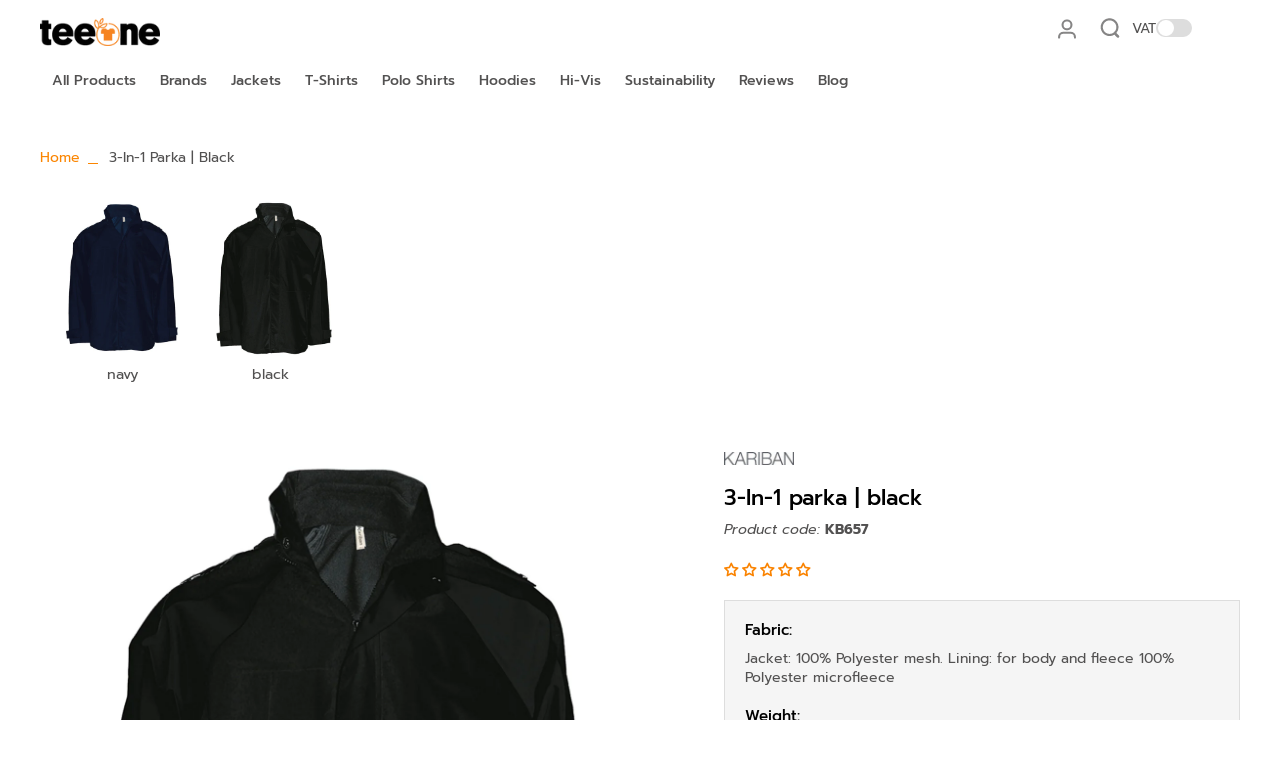

--- FILE ---
content_type: text/html; charset=utf-8
request_url: https://teeone.co.uk/products/kb657-blac
body_size: 130458
content:
<!doctype html>
<html class="no-js" lang="en">
  <head>


 <meta charset="utf-8">
    <meta http-equiv="X-UA-Compatible" content="IE=edge">
    <meta name="viewport" content="width=device-width,initial-scale=1">
    <meta name="theme-color" content="">

      <meta name="description" content="The 3-In-1 parka from teeone is the ultimate outerwear solution for any weather condition. Made from 100% polyester with a PVC coating, this parka is not only durable but also water-resistant, thanks to its taped seams. Featuring a dual-composition padding, the parka provides exceptional warmth and comfort. The body is">
    
    

<meta property="og:site_name" content="teeone">
<meta property="og:url" content="https://teeone.co.uk/products/kb657-blac">
<meta property="og:title" content="3-In-1 parka | black">
<meta property="og:type" content="product">
<meta property="og:description" content="The 3-In-1 parka from teeone is the ultimate outerwear solution for any weather condition. Made from 100% polyester with a PVC coating, this parka is not only durable but also water-resistant, thanks to its taped seams. Featuring a dual-composition padding, the parka provides exceptional warmth and comfort. The body is"><meta property="og:image" content="http://teeone.co.uk/cdn/shop/files/5c5c3e3deb9f5b1c75ce49b4668e45a4.jpg?v=1739437240">
  <meta property="og:image:secure_url" content="https://teeone.co.uk/cdn/shop/files/5c5c3e3deb9f5b1c75ce49b4668e45a4.jpg?v=1739437240">
  <meta property="og:image:width" content="1200">
  <meta property="og:image:height" content="1440"><meta property="og:price:amount" content="65.10">
  <meta property="og:price:currency" content="GBP"><meta name="twitter:card" content="summary_large_image">
<meta name="twitter:title" content="3-In-1 parka | black">
<meta name="twitter:description" content="The 3-In-1 parka from teeone is the ultimate outerwear solution for any weather condition. Made from 100% polyester with a PVC coating, this parka is not only durable but also water-resistant, thanks to its taped seams. Featuring a dual-composition padding, the parka provides exceptional warmth and comfort. The body is">

<meta name="google-site-verification" content="XzF-x1B_9qzHTWlt9cgJN49Pn_qPaFj8HCOdyuAfQtU" />
    <meta name="google-site-verification" content="apfKVmLe50WmvZ8pXSmIvtzuyLSjBdsGOOuPT_SJc34" /><link rel="icon" type="image/png" href="//teeone.co.uk/cdn/shop/files/favicon32.png?crop=center&height=32&v=1689167442&width=32"><link rel="canonical" href="https://teeone.co.uk/products/kb657-blac"><link rel="preconnect" href="https://fonts.shopifycdn.com" crossorigin>
    
          
 
      <link rel="preload" fetchpriority="high" as="image" href="//teeone.co.uk/cdn/shop/files/5c5c3e3deb9f5b1c75ce49b4668e45a4.jpg?v=1739437240&width=750">
    
 <title>
      3-In-1 parka | black
 &ndash; teeone</title>


<script>
        function getCookie(name) {
        let matches = document.cookie.match(new RegExp("(?:^|; )" + name.replace(/([\.$?*|{}\(\)\[\]\\\/\+^])/g, '\\$1') + "=([^;]*)"));
        return matches ? decodeURIComponent(matches[1]) : null;
    }

    function setCookie(name, value, days) {
        let expires = "";
        if (days) {
            let date = new Date();
            date.setTime(date.getTime() + days * 24 * 60 * 60 * 1000);
            expires = "; expires=" + date.toUTCString();
        }
        document.cookie = name + "=" + value + "; path=/; SameSite=Lax" + expires;
    }
</script>









    
    <script>   
         (()=>{try{var e=navigator,t=e.userAgent,r=0,a=(e,t,r)=>e.setAttribute(t,r),o=(e,t)=>e.removeAttribute(t),d="tagName",n="forEach",l="indexOf";(e.platform[l]("x86_64")>-1&&0>t[l]("CrOS")||t[l]("power")>-1||t[l]("rix")>-1)&&new MutationObserver((e=>{e[n]((({addedNodes:e})=>{e[n]((e=>{1===e.nodeType&&("IFRAME"===e[d]&&(a(e,"loading","lazy"),a(e,"data-src",e.src),o(e,"src")),"IMG"===e[d]&&r++>20&&a(e,"loading","lazy"),"SCRIPT"===e[d]&&(a(e,"data-src",e.src),o(e,"src"),e.type="text/lazyload"))}))}))})).observe(document.documentElement,{childList:!0,subtree:!0});var c=e=>document.querySelector(e),s=()=>Date.now(),i=s(),u=()=>{if(!(s()-i>500)){if(!c("body>meta"))return setTimeout(u,5);var e=c("head");document.querySelectorAll("meta,link:not([rel='stylesheet']),title")[n]((t=>e.append(t)))}};u()}catch(m){}})();
    </script>	
    <link href="//teeone.co.uk/cdn/shop/t/61/assets/theme.css?v=92684459355575013271750314135" rel="preload" as="style">
    <link fetchpriority="low" href="//teeone.co.uk/cdn/shop/t/61/assets/bss-file-configdata.js?v=85906725697949869341748761078" rel="preload" as="script">
    <link fetchpriority="low" href="//teeone.co.uk/cdn/shop/t/61/assets/bss-file-configdata-banner.js?v=151034973688681356691748761078" rel="preload" as="script">
    <link fetchpriority="low" href="//teeone.co.uk/cdn/shop/t/61/assets/bss-file-configdata-popup.js?v=173992696638277510541748761078" rel="preload" as="script">
    <link fetchpriority="low" href="//teeone.co.uk/cdn/shop/t/61/assets/jquery.min.js?v=60938658743091704111748761078" rel="preload" as="script">
        
  <link href="//teeone.co.uk/cdn/shop/t/61/assets/theme.css?v=92684459355575013271750314135" rel="stylesheet" type="text/css" media="all" /> 
    <style data-shopify>@font-face {
  font-family: Prompt;
  font-weight: 500;
  font-style: normal;
  font-display: swap;
  src: url("//teeone.co.uk/cdn/fonts/prompt/prompt_n5.b231ccbca402556fdd80c40f8be8d9a701e805e6.woff2") format("woff2"),
       url("//teeone.co.uk/cdn/fonts/prompt/prompt_n5.c3ece48b1775a5fb96d7d412826aeb0230b47adb.woff") format("woff");
}

  @font-face {
  font-family: Prompt;
  font-weight: 400;
  font-style: normal;
  font-display: swap;
  src: url("//teeone.co.uk/cdn/fonts/prompt/prompt_n4.55d12409b69157fbb5a35f8e7fe8e1c49ef883c4.woff2") format("woff2"),
       url("//teeone.co.uk/cdn/fonts/prompt/prompt_n4.cb4fce1008c76d3a576d0fc88e84462b52c62ea8.woff") format("woff");
}

  @font-face {
  font-family: Prompt;
  font-weight: 500;
  font-style: normal;
  font-display: swap;
  src: url("//teeone.co.uk/cdn/fonts/prompt/prompt_n5.b231ccbca402556fdd80c40f8be8d9a701e805e6.woff2") format("woff2"),
       url("//teeone.co.uk/cdn/fonts/prompt/prompt_n5.c3ece48b1775a5fb96d7d412826aeb0230b47adb.woff") format("woff");
}

  @font-face {
  font-family: Prompt;
  font-weight: 500;
  font-style: normal;
  font-display: swap;
  src: url("//teeone.co.uk/cdn/fonts/prompt/prompt_n5.b231ccbca402556fdd80c40f8be8d9a701e805e6.woff2") format("woff2"),
       url("//teeone.co.uk/cdn/fonts/prompt/prompt_n5.c3ece48b1775a5fb96d7d412826aeb0230b47adb.woff") format("woff");
}


  @font-face {
  font-family: Prompt;
  font-weight: 700;
  font-style: normal;
  font-display: swap;
  src: url("//teeone.co.uk/cdn/fonts/prompt/prompt_n7.b02601183b05e61fa7be166e9ccbe02488df9d4e.woff2") format("woff2"),
       url("//teeone.co.uk/cdn/fonts/prompt/prompt_n7.0d3eedf3dbfa531020ce942da8ca46feac5ed856.woff") format("woff");
}

  @font-face {
  font-family: Prompt;
  font-weight: 400;
  font-style: italic;
  font-display: swap;
  src: url("//teeone.co.uk/cdn/fonts/prompt/prompt_i4.362b631cc9d785c4bf92e3f9f332c42d636294ca.woff2") format("woff2"),
       url("//teeone.co.uk/cdn/fonts/prompt/prompt_i4.45744fe70b84b111fe3d48873ef5b24443cf63bf.woff") format("woff");
}

  @font-face {
  font-family: Prompt;
  font-weight: 700;
  font-style: italic;
  font-display: swap;
  src: url("//teeone.co.uk/cdn/fonts/prompt/prompt_i7.c0196827e2d7ad4d23aa059bfa7dea9b375ef0a1.woff2") format("woff2"),
       url("//teeone.co.uk/cdn/fonts/prompt/prompt_i7.8cb478a58ee5103386ff964f66617c3a56e70296.woff") format("woff");
}
</style>
<style data-shopify>:root,
  *:before {
    --base-font-size: 0.875rem;
    --font-size-medium-mobile: 0.9rem;
    --font-size-medium: 1.0rem;
    --font-size-small: 0.625rem;
    --font-size-small-mobile: 0.5625rem;
    --font-size-normal: 0.75rem;
    --font-size-normal-mobile: 0.675rem;
    --font-size-large: 1.25rem;
    --font-size-large-mobile: 1.125rem;
    --h1-font-size: 3.825rem;
    --h2-font-size: 2.25rem;
    --h3-font-size: 1.35rem;
    --h4-font-size: 1.2375rem;
    --h5-font-size: 1.125rem;
    --h6-font-size: 1.0125rem;
    --base-font-size-mobile: 0.7875rem;
    --h1-font-size-mobile: 1.9125rem;
    --h2-font-size-mobile: 1.35rem;
    --h3-font-size-mobile: 0.945rem;
    --h4-font-size-mobile: 0.86625rem;
    --h5-font-size-mobile: 0.7875rem;
    --h6-font-size-mobile: 0.70875rem;
    --rating-star-size: 0.7rem;
    --border-radius: 0;
    --page-width: 1200px;
    --width-countdown: 7.875rem;
    --font-menu: Prompt, sans-serif;
    --font-menu-weight: 500;
    --font-menu-style: normal;
    --font-button: Prompt, sans-serif;
    --font-button-weight: 500;
    --font-button-style: normal;
    --font-body-family: Prompt, sans-serif;
    --font-body-style: normal;
    --font-body-weight: 400;
    --font-heading-family: Prompt, sans-serif;
    --font-heading-style: normal;
    --font-heading-weight: 500;
    --heading-text-tranform: none;
    --advanced-sections-spacing: 0px;
    --divider-spacing: -0;

    --image-treatment-overlay: 32, 32, 32;
    --image-treatment-text: 255, 255, 255;
    --colors-line-and-border: 242, 242, 242;
    --colors-line-header: 242, 242, 242;
    --colors-line-footer: 242, 242, 242;
    --colors-background: 255, 255, 255;
    --colors-text: 82, 81, 81;
    --colors-heading: 0, 0, 0;
    --colors-text-link: 251, 133, 0;
    --background-color:  255, 255, 255;
    --background-color-header: 255, 255, 255;
    --colors-text-header: 82, 81, 81;
    --background-color-footer: 246, 246, 246;
    --colors-text-footer: 82, 81, 81;
    --color-error: 206, 2, 30;
    --color-success: 5, 137, 66;
    --colors-price: 0, 0, 0;
    --colors-price-sale: 206, 2, 30;
    --colors-button-text: 255, 255, 255;
    --colors-button: 0, 0, 0;
    --colors-button-text-hover: 0, 0, 0;
    --colors-secondary-button: 0, 0, 0;
    --colors-button-hover: rgb(251, 133, 0);
    --colors-cart: 251, 133, 0;
    --colors-cart-text: 0, 0, 0;
    
      --button-width: 102%;
      --button-height: 400%;
      --button-transform: rotate3d(0,0,1,-14deg) translate3d(-120%,-10em,0);
      --button-transform-origin: 100% 0%;
    
    
      --height-parallax: 100%;
    
  }
  .dark,
  .dark *:before {
    --image-treatment-overlay: 255, 255, 255;
    --image-treatment-text: 255, 255, 255;
    --colors-line-and-border: 49, 49, 49;
    --colors-line-header: 49, 49, 49;
    --colors-line-footer: 49, 49, 49;
    --colors-background: 32, 32, 32;
    --colors-text: 246, 246, 246;
    --colors-heading: 251, 133, 0;
    --background-color: 32, 32, 32;
    --colors-text-link: 251, 133, 0;
    --color-error: 235, 0, 27;
    --color-success: 66, 162, 70;
    --background-color-header: 32, 32, 32;
    --colors-text-header: 153, 153, 153;
    --background-color-footer: 42, 42, 42;
    --colors-text-footer: 153, 153, 153;
    --colors-price: 255, 255, 255;
    --colors-price-sale: 252, 60, 68;
    --colors-button-text: 0, 0, 0;
    --colors-button: 255, 255, 255;
    --colors-button-text-hover: 0, 0, 0;
    --colors-secondary-button: 255, 255, 255;
    --colors-button-hover: rgb(251, 133, 0);
    --colors-cart: 251, 133, 0;
    --colors-cart-text: 0, 0, 0;
  }
  .section-header,
  .section-header *::before {
    --colors-text: var(--colors-text-header);
    --colors-line-and-border: var(--colors-line-header);
  }
  .section-footer,
  .section-footer *::before {
    --colors-text: var(--colors-text-footer);
    --colors-line-and-border: var(--colors-line-footer);
  }
  .sticky-header {
    --font-body-weight: 700;
  }
  .scrollbar-body::-webkit-scrollbar{
    width: 3px;
  }
  .scrollbar-body::-webkit-scrollbar-track{
    background: #ececec;
  }
  .scrollbar-body.scrollbar-visible:active::-webkit-scrollbar-thumb,
  .scrollbar-body.scrollbar-visible:focus::-webkit-scrollbar-thumb,
  .scrollbar-body.scrollbar-visible:hover::-webkit-scrollbar-thumb {
    background: #747474;
    visibility: visible;
  }
  .scrollbar-body.scrollbar-visible::-webkit-scrollbar-track{
    background: transparent;
  }
  .scrollbar-body.scrollbar-visible::-webkit-scrollbar-thumb{
    background: transparent;
    visibility: visible;
  }
  .scrollbar-body::-webkit-scrollbar-thumb{
    background: #747474;
  }
  .animate-scroll-banner {
    animation: scrollX var(--duration, 10s) linear infinite var(--play-state, running) var(--direction);
  }
  * {
    scrollbar-width: thin;
  }
  @media (min-width: 1024px){
    .padding-scrollbar {
      padding-inline-end: 3px;
    }
  }</style>


    <script>window.performance && window.performance.mark && window.performance.mark('shopify.content_for_header.start');</script><meta name="google-site-verification" content="tyJBYYyd6DZVeFMukQ3PnEA3ThG-scOzDx-5q5vuOCo">
<meta id="shopify-digital-wallet" name="shopify-digital-wallet" content="/76346818896/digital_wallets/dialog">
<meta name="shopify-checkout-api-token" content="736b0053cfb5df4d48faa6be9b28aae1">
<meta id="in-context-paypal-metadata" data-shop-id="76346818896" data-venmo-supported="false" data-environment="production" data-locale="en_US" data-paypal-v4="true" data-currency="GBP">
<link rel="alternate" type="application/json+oembed" href="https://teeone.co.uk/products/kb657-blac.oembed">
<script async="async" src="/checkouts/internal/preloads.js?locale=en-GB"></script>
<link rel="preconnect" href="https://shop.app" crossorigin="anonymous">
<script async="async" src="https://shop.app/checkouts/internal/preloads.js?locale=en-GB&shop_id=76346818896" crossorigin="anonymous"></script>
<script id="apple-pay-shop-capabilities" type="application/json">{"shopId":76346818896,"countryCode":"GB","currencyCode":"GBP","merchantCapabilities":["supports3DS"],"merchantId":"gid:\/\/shopify\/Shop\/76346818896","merchantName":"teeone","requiredBillingContactFields":["postalAddress","email","phone"],"requiredShippingContactFields":["postalAddress","email","phone"],"shippingType":"shipping","supportedNetworks":["visa","maestro","masterCard","amex","discover","elo"],"total":{"type":"pending","label":"teeone","amount":"1.00"},"shopifyPaymentsEnabled":true,"supportsSubscriptions":true}</script>
<script id="shopify-features" type="application/json">{"accessToken":"736b0053cfb5df4d48faa6be9b28aae1","betas":["rich-media-storefront-analytics"],"domain":"teeone.co.uk","predictiveSearch":true,"shopId":76346818896,"locale":"en"}</script>
<script>var Shopify = Shopify || {};
Shopify.shop = "e9bdbf-3.myshopify.com";
Shopify.locale = "en";
Shopify.currency = {"active":"GBP","rate":"1.0"};
Shopify.country = "GB";
Shopify.theme = {"name":"TPO_v1","id":176035987792,"schema_name":"Eurus","schema_version":"4.0.1","theme_store_id":2048,"role":"main"};
Shopify.theme.handle = "null";
Shopify.theme.style = {"id":null,"handle":null};
Shopify.cdnHost = "teeone.co.uk/cdn";
Shopify.routes = Shopify.routes || {};
Shopify.routes.root = "/";</script>
<script type="module">!function(o){(o.Shopify=o.Shopify||{}).modules=!0}(window);</script>
<script>!function(o){function n(){var o=[];function n(){o.push(Array.prototype.slice.apply(arguments))}return n.q=o,n}var t=o.Shopify=o.Shopify||{};t.loadFeatures=n(),t.autoloadFeatures=n()}(window);</script>
<script>
  window.ShopifyPay = window.ShopifyPay || {};
  window.ShopifyPay.apiHost = "shop.app\/pay";
  window.ShopifyPay.redirectState = null;
</script>
<script id="shop-js-analytics" type="application/json">{"pageType":"product"}</script>
<script defer="defer" async type="module" src="//teeone.co.uk/cdn/shopifycloud/shop-js/modules/v2/client.init-shop-cart-sync_BT-GjEfc.en.esm.js"></script>
<script defer="defer" async type="module" src="//teeone.co.uk/cdn/shopifycloud/shop-js/modules/v2/chunk.common_D58fp_Oc.esm.js"></script>
<script defer="defer" async type="module" src="//teeone.co.uk/cdn/shopifycloud/shop-js/modules/v2/chunk.modal_xMitdFEc.esm.js"></script>
<script type="module">
  await import("//teeone.co.uk/cdn/shopifycloud/shop-js/modules/v2/client.init-shop-cart-sync_BT-GjEfc.en.esm.js");
await import("//teeone.co.uk/cdn/shopifycloud/shop-js/modules/v2/chunk.common_D58fp_Oc.esm.js");
await import("//teeone.co.uk/cdn/shopifycloud/shop-js/modules/v2/chunk.modal_xMitdFEc.esm.js");

  window.Shopify.SignInWithShop?.initShopCartSync?.({"fedCMEnabled":true,"windoidEnabled":true});

</script>
<script>
  window.Shopify = window.Shopify || {};
  if (!window.Shopify.featureAssets) window.Shopify.featureAssets = {};
  window.Shopify.featureAssets['shop-js'] = {"shop-cart-sync":["modules/v2/client.shop-cart-sync_DZOKe7Ll.en.esm.js","modules/v2/chunk.common_D58fp_Oc.esm.js","modules/v2/chunk.modal_xMitdFEc.esm.js"],"init-fed-cm":["modules/v2/client.init-fed-cm_B6oLuCjv.en.esm.js","modules/v2/chunk.common_D58fp_Oc.esm.js","modules/v2/chunk.modal_xMitdFEc.esm.js"],"shop-cash-offers":["modules/v2/client.shop-cash-offers_D2sdYoxE.en.esm.js","modules/v2/chunk.common_D58fp_Oc.esm.js","modules/v2/chunk.modal_xMitdFEc.esm.js"],"shop-login-button":["modules/v2/client.shop-login-button_QeVjl5Y3.en.esm.js","modules/v2/chunk.common_D58fp_Oc.esm.js","modules/v2/chunk.modal_xMitdFEc.esm.js"],"pay-button":["modules/v2/client.pay-button_DXTOsIq6.en.esm.js","modules/v2/chunk.common_D58fp_Oc.esm.js","modules/v2/chunk.modal_xMitdFEc.esm.js"],"shop-button":["modules/v2/client.shop-button_DQZHx9pm.en.esm.js","modules/v2/chunk.common_D58fp_Oc.esm.js","modules/v2/chunk.modal_xMitdFEc.esm.js"],"avatar":["modules/v2/client.avatar_BTnouDA3.en.esm.js"],"init-windoid":["modules/v2/client.init-windoid_CR1B-cfM.en.esm.js","modules/v2/chunk.common_D58fp_Oc.esm.js","modules/v2/chunk.modal_xMitdFEc.esm.js"],"init-shop-for-new-customer-accounts":["modules/v2/client.init-shop-for-new-customer-accounts_C_vY_xzh.en.esm.js","modules/v2/client.shop-login-button_QeVjl5Y3.en.esm.js","modules/v2/chunk.common_D58fp_Oc.esm.js","modules/v2/chunk.modal_xMitdFEc.esm.js"],"init-shop-email-lookup-coordinator":["modules/v2/client.init-shop-email-lookup-coordinator_BI7n9ZSv.en.esm.js","modules/v2/chunk.common_D58fp_Oc.esm.js","modules/v2/chunk.modal_xMitdFEc.esm.js"],"init-shop-cart-sync":["modules/v2/client.init-shop-cart-sync_BT-GjEfc.en.esm.js","modules/v2/chunk.common_D58fp_Oc.esm.js","modules/v2/chunk.modal_xMitdFEc.esm.js"],"shop-toast-manager":["modules/v2/client.shop-toast-manager_DiYdP3xc.en.esm.js","modules/v2/chunk.common_D58fp_Oc.esm.js","modules/v2/chunk.modal_xMitdFEc.esm.js"],"init-customer-accounts":["modules/v2/client.init-customer-accounts_D9ZNqS-Q.en.esm.js","modules/v2/client.shop-login-button_QeVjl5Y3.en.esm.js","modules/v2/chunk.common_D58fp_Oc.esm.js","modules/v2/chunk.modal_xMitdFEc.esm.js"],"init-customer-accounts-sign-up":["modules/v2/client.init-customer-accounts-sign-up_iGw4briv.en.esm.js","modules/v2/client.shop-login-button_QeVjl5Y3.en.esm.js","modules/v2/chunk.common_D58fp_Oc.esm.js","modules/v2/chunk.modal_xMitdFEc.esm.js"],"shop-follow-button":["modules/v2/client.shop-follow-button_CqMgW2wH.en.esm.js","modules/v2/chunk.common_D58fp_Oc.esm.js","modules/v2/chunk.modal_xMitdFEc.esm.js"],"checkout-modal":["modules/v2/client.checkout-modal_xHeaAweL.en.esm.js","modules/v2/chunk.common_D58fp_Oc.esm.js","modules/v2/chunk.modal_xMitdFEc.esm.js"],"shop-login":["modules/v2/client.shop-login_D91U-Q7h.en.esm.js","modules/v2/chunk.common_D58fp_Oc.esm.js","modules/v2/chunk.modal_xMitdFEc.esm.js"],"lead-capture":["modules/v2/client.lead-capture_BJmE1dJe.en.esm.js","modules/v2/chunk.common_D58fp_Oc.esm.js","modules/v2/chunk.modal_xMitdFEc.esm.js"],"payment-terms":["modules/v2/client.payment-terms_Ci9AEqFq.en.esm.js","modules/v2/chunk.common_D58fp_Oc.esm.js","modules/v2/chunk.modal_xMitdFEc.esm.js"]};
</script>
<script>(function() {
  var isLoaded = false;
  function asyncLoad() {
    if (isLoaded) return;
    isLoaded = true;
    var urls = ["https:\/\/assets.getuploadkit.com\/assets\/uploadkit-client.js?shop=e9bdbf-3.myshopify.com"];
    for (var i = 0; i < urls.length; i++) {
      var s = document.createElement('script');
      s.type = 'text/javascript';
      s.async = true;
      s.src = urls[i];
      var x = document.getElementsByTagName('script')[0];
      x.parentNode.insertBefore(s, x);
    }
  };
  if(window.attachEvent) {
    window.attachEvent('onload', asyncLoad);
  } else {
    window.addEventListener('load', asyncLoad, false);
  }
})();</script>
<script id="__st">var __st={"a":76346818896,"offset":0,"reqid":"36e19b1c-9689-4fa8-b3dc-0e3df444ae0c-1769518369","pageurl":"teeone.co.uk\/products\/kb657-blac","u":"5a96bbdc0f9d","p":"product","rtyp":"product","rid":8657560830288};</script>
<script>window.ShopifyPaypalV4VisibilityTracking = true;</script>
<script id="captcha-bootstrap">!function(){'use strict';const t='contact',e='account',n='new_comment',o=[[t,t],['blogs',n],['comments',n],[t,'customer']],c=[[e,'customer_login'],[e,'guest_login'],[e,'recover_customer_password'],[e,'create_customer']],r=t=>t.map((([t,e])=>`form[action*='/${t}']:not([data-nocaptcha='true']) input[name='form_type'][value='${e}']`)).join(','),a=t=>()=>t?[...document.querySelectorAll(t)].map((t=>t.form)):[];function s(){const t=[...o],e=r(t);return a(e)}const i='password',u='form_key',d=['recaptcha-v3-token','g-recaptcha-response','h-captcha-response',i],f=()=>{try{return window.sessionStorage}catch{return}},m='__shopify_v',_=t=>t.elements[u];function p(t,e,n=!1){try{const o=window.sessionStorage,c=JSON.parse(o.getItem(e)),{data:r}=function(t){const{data:e,action:n}=t;return t[m]||n?{data:e,action:n}:{data:t,action:n}}(c);for(const[e,n]of Object.entries(r))t.elements[e]&&(t.elements[e].value=n);n&&o.removeItem(e)}catch(o){console.error('form repopulation failed',{error:o})}}const l='form_type',E='cptcha';function T(t){t.dataset[E]=!0}const w=window,h=w.document,L='Shopify',v='ce_forms',y='captcha';let A=!1;((t,e)=>{const n=(g='f06e6c50-85a8-45c8-87d0-21a2b65856fe',I='https://cdn.shopify.com/shopifycloud/storefront-forms-hcaptcha/ce_storefront_forms_captcha_hcaptcha.v1.5.2.iife.js',D={infoText:'Protected by hCaptcha',privacyText:'Privacy',termsText:'Terms'},(t,e,n)=>{const o=w[L][v],c=o.bindForm;if(c)return c(t,g,e,D).then(n);var r;o.q.push([[t,g,e,D],n]),r=I,A||(h.body.append(Object.assign(h.createElement('script'),{id:'captcha-provider',async:!0,src:r})),A=!0)});var g,I,D;w[L]=w[L]||{},w[L][v]=w[L][v]||{},w[L][v].q=[],w[L][y]=w[L][y]||{},w[L][y].protect=function(t,e){n(t,void 0,e),T(t)},Object.freeze(w[L][y]),function(t,e,n,w,h,L){const[v,y,A,g]=function(t,e,n){const i=e?o:[],u=t?c:[],d=[...i,...u],f=r(d),m=r(i),_=r(d.filter((([t,e])=>n.includes(e))));return[a(f),a(m),a(_),s()]}(w,h,L),I=t=>{const e=t.target;return e instanceof HTMLFormElement?e:e&&e.form},D=t=>v().includes(t);t.addEventListener('submit',(t=>{const e=I(t);if(!e)return;const n=D(e)&&!e.dataset.hcaptchaBound&&!e.dataset.recaptchaBound,o=_(e),c=g().includes(e)&&(!o||!o.value);(n||c)&&t.preventDefault(),c&&!n&&(function(t){try{if(!f())return;!function(t){const e=f();if(!e)return;const n=_(t);if(!n)return;const o=n.value;o&&e.removeItem(o)}(t);const e=Array.from(Array(32),(()=>Math.random().toString(36)[2])).join('');!function(t,e){_(t)||t.append(Object.assign(document.createElement('input'),{type:'hidden',name:u})),t.elements[u].value=e}(t,e),function(t,e){const n=f();if(!n)return;const o=[...t.querySelectorAll(`input[type='${i}']`)].map((({name:t})=>t)),c=[...d,...o],r={};for(const[a,s]of new FormData(t).entries())c.includes(a)||(r[a]=s);n.setItem(e,JSON.stringify({[m]:1,action:t.action,data:r}))}(t,e)}catch(e){console.error('failed to persist form',e)}}(e),e.submit())}));const S=(t,e)=>{t&&!t.dataset[E]&&(n(t,e.some((e=>e===t))),T(t))};for(const o of['focusin','change'])t.addEventListener(o,(t=>{const e=I(t);D(e)&&S(e,y())}));const B=e.get('form_key'),M=e.get(l),P=B&&M;t.addEventListener('DOMContentLoaded',(()=>{const t=y();if(P)for(const e of t)e.elements[l].value===M&&p(e,B);[...new Set([...A(),...v().filter((t=>'true'===t.dataset.shopifyCaptcha))])].forEach((e=>S(e,t)))}))}(h,new URLSearchParams(w.location.search),n,t,e,['guest_login'])})(!0,!0)}();</script>
<script integrity="sha256-4kQ18oKyAcykRKYeNunJcIwy7WH5gtpwJnB7kiuLZ1E=" data-source-attribution="shopify.loadfeatures" defer="defer" src="//teeone.co.uk/cdn/shopifycloud/storefront/assets/storefront/load_feature-a0a9edcb.js" crossorigin="anonymous"></script>
<script crossorigin="anonymous" defer="defer" src="//teeone.co.uk/cdn/shopifycloud/storefront/assets/shopify_pay/storefront-65b4c6d7.js?v=20250812"></script>
<script data-source-attribution="shopify.dynamic_checkout.dynamic.init">var Shopify=Shopify||{};Shopify.PaymentButton=Shopify.PaymentButton||{isStorefrontPortableWallets:!0,init:function(){window.Shopify.PaymentButton.init=function(){};var t=document.createElement("script");t.src="https://teeone.co.uk/cdn/shopifycloud/portable-wallets/latest/portable-wallets.en.js",t.type="module",document.head.appendChild(t)}};
</script>
<script data-source-attribution="shopify.dynamic_checkout.buyer_consent">
  function portableWalletsHideBuyerConsent(e){var t=document.getElementById("shopify-buyer-consent"),n=document.getElementById("shopify-subscription-policy-button");t&&n&&(t.classList.add("hidden"),t.setAttribute("aria-hidden","true"),n.removeEventListener("click",e))}function portableWalletsShowBuyerConsent(e){var t=document.getElementById("shopify-buyer-consent"),n=document.getElementById("shopify-subscription-policy-button");t&&n&&(t.classList.remove("hidden"),t.removeAttribute("aria-hidden"),n.addEventListener("click",e))}window.Shopify?.PaymentButton&&(window.Shopify.PaymentButton.hideBuyerConsent=portableWalletsHideBuyerConsent,window.Shopify.PaymentButton.showBuyerConsent=portableWalletsShowBuyerConsent);
</script>
<script data-source-attribution="shopify.dynamic_checkout.cart.bootstrap">document.addEventListener("DOMContentLoaded",(function(){function t(){return document.querySelector("shopify-accelerated-checkout-cart, shopify-accelerated-checkout")}if(t())Shopify.PaymentButton.init();else{new MutationObserver((function(e,n){t()&&(Shopify.PaymentButton.init(),n.disconnect())})).observe(document.body,{childList:!0,subtree:!0})}}));
</script>
<link id="shopify-accelerated-checkout-styles" rel="stylesheet" media="screen" href="https://teeone.co.uk/cdn/shopifycloud/portable-wallets/latest/accelerated-checkout-backwards-compat.css" crossorigin="anonymous">
<style id="shopify-accelerated-checkout-cart">
        #shopify-buyer-consent {
  margin-top: 1em;
  display: inline-block;
  width: 100%;
}

#shopify-buyer-consent.hidden {
  display: none;
}

#shopify-subscription-policy-button {
  background: none;
  border: none;
  padding: 0;
  text-decoration: underline;
  font-size: inherit;
  cursor: pointer;
}

#shopify-subscription-policy-button::before {
  box-shadow: none;
}

      </style>

<script>window.performance && window.performance.mark && window.performance.mark('shopify.content_for_header.end');</script>

    
  <!-- Google Tag Manager -->
  <script>(function(w,d,s,l,i){w[l]=w[l]||[];w[l].push({'gtm.start':
  new Date().getTime(),event:'gtm.js'});var f=d.getElementsByTagName(s)[0],
  j=d.createElement(s),dl=l!='dataLayer'?'&l='+l:'';j.async=true;j.src=
  'https://www.googletagmanager.com/gtm.js?id='+i+dl;f.parentNode.insertBefore(j,f);
  })(window,document,'script','dataLayer','GTM-WK3L4WX7');</script>
  <!-- End Google Tag Manager -->
    <!-- Infinite Options by ShopPad -->
  







  
      <!--CPC-->
  <script src='//teeone.co.uk/cdn/shop/t/61/assets/jquery.min.js?v=60938658743091704111748761078'></script>
  <!--CPC-->
 
  <!--  <script src='https://calcapi.printgrid.io/shopify/calculator.js'></script> -->


    

        <!-- SlideRule Script Start -->
        <script name="sliderule-tracking" data-ot-ignore>
(function(){
	slideruleData = {
    "version":"v0.0.1",
    "referralExclusion":"/(paypal|visa|MasterCard|clicksafe|arcot\.com|geschuetzteinkaufen|checkout\.shopify\.com|checkout\.rechargeapps\.com|portal\.afterpay\.com|payfort)/",
    "googleSignals":true,
    "anonymizeIp":true,
    "productClicks":true,
    "persistentUserId":true,
    "hideBranding":false,
    "ecommerce":{"currencyCode":"GBP",
    "impressions":[]},
    "pageType":"product",
	"destinations":{"google_analytics_4":{"measurementIds":["G-DYX1LYX58V"]}},
    "cookieUpdate":true
	}

	
		slideruleData.themeMode = "live"
	

	


	
	})();
</script>
<script async type="text/javascript" src=https://files.slideruletools.com/eluredils-g.js></script>
        <!-- SlideRule Script End -->
          


                      <script src="//teeone.co.uk/cdn/shop/t/61/assets/bss-file-configdata.js?v=85906725697949869341748761078" type="text/javascript"></script> <script src="//teeone.co.uk/cdn/shop/t/61/assets/bss-file-configdata-banner.js?v=151034973688681356691748761078" type="text/javascript"></script> <script src="//teeone.co.uk/cdn/shop/t/61/assets/bss-file-configdata-popup.js?v=173992696638277510541748761078" type="text/javascript"></script><script>
                if (typeof BSS_PL == 'undefined') {
                    var BSS_PL = {};
                }
                var bssPlApiServer = "https://product-labels-pro.bsscommerce.com";
                BSS_PL.customerTags = 'null';
                BSS_PL.customerId = 'null';
                BSS_PL.configData = configDatas;
                BSS_PL.configDataBanner = configDataBanners ? configDataBanners : [];
                BSS_PL.configDataPopup = configDataPopups ? configDataPopups : [];
                BSS_PL.storeId = 38556;
                BSS_PL.currentPlan = "free";
                BSS_PL.storeIdCustomOld = "10678";
                BSS_PL.storeIdOldWIthPriority = "12200";
                BSS_PL.apiServerProduction = "https://product-labels-pro.bsscommerce.com";
                
                BSS_PL.integration = {"laiReview":{"status":0,"config":[]}}
                BSS_PL.settingsData = {}
                </script>
            <style>
.homepage-slideshow .slick-slide .bss_pl_img {
    visibility: hidden !important;
}
</style>
<script>
function bssFixSupportElementImage($, img, parent, page) {
    if ($(parent).hasClass("card-product") && $(parent).find("img.preview-img").length) {
        img = $(parent).find("img.preview-img");
    }
    return img;
}
</script>
<script>
function bssFixSupportAppendHtmlLabel($, BSS_PL, parent, page, htmlLabel) {
    let appended = false;
    if ($(parent).hasClass("card-product") && $(parent).find("a.card > div[x-data]").length) {
        $(parent).find("a.card > div[x-data]").prepend(htmlLabel);
        appended = true;
    }
    if (page == "products" && $(parent).is('[id*="media_product-template"] .relative')) {
        $(parent).prepend(htmlLabel);
        appended = true;
    }
    return appended;
}
</script>
<script>
function bssFixSupportReInitLabel($, BSS_PL, checkPageFly, initCollectionLabel, initBadge) {
    const intervalCallback = () => {
        const targetNode = document.querySelector('.section-featured-collection');
        if (targetNode) {
            setTimeout(() => {
                BSS_PL.firstLoad = true;
                BSS_PL.init();
                BSS_PL.initCollectionLabel();
            }, 1000);
            clearInterval(interval);
        }
    };
    let interval;
    interval = setInterval(intervalCallback, 2000);
    setTimeout(() => {
        clearInterval(interval);
    }, 10000);
    return { checkPageFly };
}
</script>
                      


<!-- Google tag (gtag.js) -->
<script async src="https://www.googletagmanager.com/gtag/js?id=AW-16481579611"></script>
<script>
  window.dataLayer = window.dataLayer || [];
  function gtag(){dataLayer.push(arguments);}
  gtag('js', new Date());

  gtag('config', 'AW-16481579611');
</script>

    
<!-- Google tag (gtag.js) -->
<script async src="https://www.googletagmanager.com/gtag/js?id=G-1579E6CZK9"></script>
<script>
  window.dataLayer = window.dataLayer || [];
  function gtag(){dataLayer.push(arguments);}
  gtag('js', new Date());

  gtag('config', 'G-1579E6CZK9');
</script>
    <script async type="text/javascript">
  var retry = 120;
  var waitForBar = function(callback) {
    if (retry > 0) {
    if (typeof $ != "undefined") {
    if ($(".aph_bar_bar").length > 0) {
    
     callback(); 
    }
    else {
      retry = retry - 1;
      setTimeout(function() {
        waitForBar(callback);
      },300);
    }
  }
  else {
    retry = retry - 1;
    setTimeout(function() {
      waitForBar(callback);
    },300);
  }
    }
  };
  waitForBar(function() {
     var tmpStyleText = "<div class='aph_attrac_style'><style> ";
     tmpStyleText += "div.aph_bar_bar {z-index: 10;} </style></div>";
     $(tmpStyleText).appendTo("body");
  });
</script>


    <!-- Tippy.js for tooltips -->
<script src="https://unpkg.com/@popperjs/core@2"></script>
<script src="https://unpkg.com/tippy.js@6"></script>
<link rel="stylesheet" href="https://unpkg.com/tippy.js@6/animations/scale.css" />
<link rel="stylesheet" href="https://unpkg.com/tippy.js@6/themes/light-border.css" />

    
<link href="https://cdn.quilljs.com/1.3.6/quill.snow.css" rel="stylesheet"> 
<link href="https://fonts.googleapis.com/css2?family=Anton&family=Bebas+Neue&family=Bungee+Shade&family=Comfortaa&family=Dancing+Script&family=Indie+Flower&family=Lato&family=Lobster+Two&family=Lora&family=MedievalSharp&family=Merriweather&family=Montserrat&family=Oswald&family=Pacifico&family=Permanent+Marker&family=Playfair+Display&family=Poppins&family=Rock+Salt&family=Shadows+Into+Light&family=Source+Code+Pro&family=Space+Mono&family=UnifrakturCook&display=swap" rel="stylesheet">


<!-- noUiSlider CSS -->
<link href="https://cdn.jsdelivr.net/npm/nouislider@15.7.1/dist/nouislider.min.css" rel="stylesheet">

<!-- noUiSlider JS -->
<script src="https://cdn.jsdelivr.net/npm/nouislider@15.7.1/dist/nouislider.min.js"></script>

<script>(function(w,d,t,r,u){var f,n,i;w[u]=w[u]||[],f=function(){var o={ti:"187174624", enableAutoSpaTracking: true};o.q=w[u],w[u]=new UET(o),w[u].push("pageLoad")},n=d.createElement(t),n.src=r,n.async=1,n.onload=n.onreadystatechange=function(){var s=this.readyState;s&&s!=="loaded"&&s!=="complete"||(f(),n.onload=n.onreadystatechange=null)},i=d.getElementsByTagName(t)[0],i.parentNode.insertBefore(n,i)})(window,document,"script","//bat.bing.com/bat.js","uetq");</script>
<script>window.uetq = window.uetq || [];window.uetq.push('event', '', {"revenue_value":Replace_with_Variable_Revenue_Function(),"currency":"GBP"});</script>
<!-- BEGIN app block: shopify://apps/pandectes-gdpr/blocks/banner/58c0baa2-6cc1-480c-9ea6-38d6d559556a -->
  
    
      <!-- TCF is active, scripts are loaded above -->
      
        <script>
          if (!window.PandectesRulesSettings) {
            window.PandectesRulesSettings = {"store":{"id":76346818896,"adminMode":false,"headless":false,"storefrontRootDomain":"","checkoutRootDomain":"","storefrontAccessToken":""},"banner":{"revokableTrigger":false,"cookiesBlockedByDefault":"7","hybridStrict":false,"isActive":true},"geolocation":{"auOnly":false,"brOnly":false,"caOnly":false,"chOnly":false,"euOnly":false,"jpOnly":false,"nzOnly":false,"quOnly":false,"thOnly":false,"zaOnly":false,"canadaOnly":false,"canadaLaw25":false,"canadaPipeda":false,"globalVisibility":true},"blocker":{"isActive":false,"googleConsentMode":{"isActive":false,"id":"","analyticsId":"","onlyGtm":false,"adwordsId":"","adStorageCategory":4,"analyticsStorageCategory":2,"functionalityStorageCategory":1,"personalizationStorageCategory":1,"securityStorageCategory":0,"customEvent":false,"redactData":false,"urlPassthrough":false,"dataLayerProperty":"dataLayer","waitForUpdate":500,"useNativeChannel":false,"debugMode":false},"facebookPixel":{"isActive":false,"id":"","ldu":false},"microsoft":{"isActive":false,"uetTags":""},"clarity":{"isActive":false,"id":""},"rakuten":{"isActive":false,"cmp":false,"ccpa":false},"gpcIsActive":true,"klaviyoIsActive":false,"defaultBlocked":7,"patterns":{"whiteList":[],"blackList":{"1":[],"2":[],"4":[],"8":[]},"iframesWhiteList":[],"iframesBlackList":{"1":[],"2":[],"4":[],"8":[]},"beaconsWhiteList":[],"beaconsBlackList":{"1":[],"2":[],"4":[],"8":[]}}}};
            const rulesScript = document.createElement('script');
            window.PandectesRulesSettings.auto = true;
            rulesScript.src = "https://cdn.shopify.com/extensions/019bff45-8283-7132-982f-a6896ff95f38/gdpr-247/assets/pandectes-rules.js";
            const firstChild = document.head.firstChild;
            document.head.insertBefore(rulesScript, firstChild);
          }
        </script>
      
      <script>
        
          window.PandectesSettings = {"store":{"id":76346818896,"plan":"premium","theme":"TPO_v1","primaryLocale":"en","adminMode":false,"headless":false,"storefrontRootDomain":"","checkoutRootDomain":"","storefrontAccessToken":""},"tsPublished":1757933792,"declaration":{"declDays":"","declName":"","declPath":"","declType":"","isActive":false,"showType":true,"declHours":"","declYears":"","declDomain":"","declMonths":"","declMinutes":"","declPurpose":"","declSeconds":"","declSession":"","showPurpose":false,"declProvider":"","showProvider":true,"declIntroText":"","declRetention":"","declFirstParty":"","declThirdParty":"","showDateGenerated":true},"language":{"unpublished":[],"languageMode":"Single","fallbackLanguage":"en","languageDetection":"locale","languagesSupported":[]},"texts":{"managed":{"headerText":{"en":"We respect your privacy"},"consentText":{"en":"We use cookies to improve your experience on our site. Only strictly necessary cookies are active. Click ‘Accept’ to allow analytics, marketing, and personalization cookies."},"linkText":{"en":"Learn more"},"imprintText":{"en":"Imprint"},"googleLinkText":{"en":"Google's Privacy Terms"},"allowButtonText":{"en":"Accept"},"denyButtonText":{"en":"Decline"},"dismissButtonText":{"en":"Ok"},"leaveSiteButtonText":{"en":"Leave this site"},"preferencesButtonText":{"en":"Preferences"},"cookiePolicyText":{"en":"Cookie policy"},"preferencesPopupTitleText":{"en":"Manage consent preferences"},"preferencesPopupIntroText":{"en":"We use cookies to optimize website functionality, analyze the performance, and provide personalized experience to you. Some cookies are essential to make the website operate and function correctly. Those cookies cannot be disabled. In this window you can manage your preference of cookies."},"preferencesPopupSaveButtonText":{"en":"Save preferences"},"preferencesPopupCloseButtonText":{"en":"Close"},"preferencesPopupAcceptAllButtonText":{"en":"Accept all"},"preferencesPopupRejectAllButtonText":{"en":"Reject all"},"cookiesDetailsText":{"en":"Cookies details"},"preferencesPopupAlwaysAllowedText":{"en":"Always allowed"},"accessSectionParagraphText":{"en":"You have the right to request access to your data at any time."},"accessSectionTitleText":{"en":"Data portability"},"accessSectionAccountInfoActionText":{"en":"Personal data"},"accessSectionDownloadReportActionText":{"en":"Request export"},"accessSectionGDPRRequestsActionText":{"en":"Data subject requests"},"accessSectionOrdersRecordsActionText":{"en":"Orders"},"rectificationSectionParagraphText":{"en":"You have the right to request your data to be updated whenever you think it is appropriate."},"rectificationSectionTitleText":{"en":"Data Rectification"},"rectificationCommentPlaceholder":{"en":"Describe what you want to be updated"},"rectificationCommentValidationError":{"en":"Comment is required"},"rectificationSectionEditAccountActionText":{"en":"Request an update"},"erasureSectionTitleText":{"en":"Right to be forgotten"},"erasureSectionParagraphText":{"en":"You have the right to ask all your data to be erased. After that, you will no longer be able to access your account."},"erasureSectionRequestDeletionActionText":{"en":"Request personal data deletion"},"consentDate":{"en":"Consent date"},"consentId":{"en":"Consent ID"},"consentSectionChangeConsentActionText":{"en":"Change consent preference"},"consentSectionConsentedText":{"en":"You consented to the cookies policy of this website on"},"consentSectionNoConsentText":{"en":"You have not consented to the cookies policy of this website."},"consentSectionTitleText":{"en":"Your cookie consent"},"consentStatus":{"en":"Consent preference"},"confirmationFailureMessage":{"en":"Your request was not verified. Please try again and if problem persists, contact store owner for assistance"},"confirmationFailureTitle":{"en":"A problem occurred"},"confirmationSuccessMessage":{"en":"We will soon get back to you as to your request."},"confirmationSuccessTitle":{"en":"Your request is verified"},"guestsSupportEmailFailureMessage":{"en":"Your request was not submitted. Please try again and if problem persists, contact store owner for assistance."},"guestsSupportEmailFailureTitle":{"en":"A problem occurred"},"guestsSupportEmailPlaceholder":{"en":"E-mail address"},"guestsSupportEmailSuccessMessage":{"en":"If you are registered as a customer of this store, you will soon receive an email with instructions on how to proceed."},"guestsSupportEmailSuccessTitle":{"en":"Thank you for your request"},"guestsSupportEmailValidationError":{"en":"Email is not valid"},"guestsSupportInfoText":{"en":"Please login with your customer account to further proceed."},"submitButton":{"en":"Submit"},"submittingButton":{"en":"Submitting..."},"cancelButton":{"en":"Cancel"},"declIntroText":{"en":"We use cookies to optimize website functionality, analyze the performance, and provide personalized experience to you. Some cookies are essential to make the website operate and function correctly. Those cookies cannot be disabled. In this window you can manage your preference of cookies."},"declName":{"en":"Name"},"declPurpose":{"en":"Purpose"},"declType":{"en":"Type"},"declRetention":{"en":"Retention"},"declProvider":{"en":"Provider"},"declFirstParty":{"en":"First-party"},"declThirdParty":{"en":"Third-party"},"declSeconds":{"en":"seconds"},"declMinutes":{"en":"minutes"},"declHours":{"en":"hours"},"declDays":{"en":"days"},"declMonths":{"en":"months"},"declYears":{"en":"years"},"declSession":{"en":"Session"},"declDomain":{"en":"Domain"},"declPath":{"en":"Path"}},"categories":{"strictlyNecessaryCookiesTitleText":{"en":"Strictly necessary cookies"},"strictlyNecessaryCookiesDescriptionText":{"en":"These cookies are essential in order to enable you to move around the website and use its features, such as accessing secure areas of the website. The website cannot function properly without these cookies."},"functionalityCookiesTitleText":{"en":"Functional cookies"},"functionalityCookiesDescriptionText":{"en":"These cookies enable the site to provide enhanced functionality and personalisation. They may be set by us or by third party providers whose services we have added to our pages. If you do not allow these cookies then some or all of these services may not function properly."},"performanceCookiesTitleText":{"en":"Performance cookies"},"performanceCookiesDescriptionText":{"en":"These cookies enable us to monitor and improve the performance of our website. For example, they allow us to count visits, identify traffic sources and see which parts of the site are most popular."},"targetingCookiesTitleText":{"en":"Targeting cookies"},"targetingCookiesDescriptionText":{"en":"These cookies may be set through our site by our advertising partners. They may be used by those companies to build a profile of your interests and show you relevant adverts on other sites.    They do not store directly personal information, but are based on uniquely identifying your browser and internet device. If you do not allow these cookies, you will experience less targeted advertising."},"unclassifiedCookiesTitleText":{"en":"Unclassified cookies"},"unclassifiedCookiesDescriptionText":{"en":"Unclassified cookies are cookies that we are in the process of classifying, together with the providers of individual cookies."}},"auto":{}},"library":{"previewMode":false,"fadeInTimeout":0,"defaultBlocked":7,"showLink":true,"showImprintLink":false,"showGoogleLink":false,"enabled":true,"cookie":{"expiryDays":365,"secure":true,"domain":""},"dismissOnScroll":false,"dismissOnWindowClick":false,"dismissOnTimeout":false,"palette":{"popup":{"background":"#FFFFFF","backgroundForCalculations":{"a":1,"b":255,"g":255,"r":255},"text":"#000000"},"button":{"background":"transparent","backgroundForCalculations":{"a":1,"b":0,"g":0,"r":0},"text":"#FA8300","textForCalculation":{"a":1,"b":0,"g":131,"r":250},"border":"#FA8300"}},"content":{"href":"https://teeone.co.uk/pages/privacy-policy","imprintHref":"","close":"&#10005;","target":"_blank","logo":"<img class=\"cc-banner-logo\" style=\"max-height: 40px;\" src=\"https://e9bdbf-3.myshopify.com/cdn/shop/files/pandectes-banner-logo.png\" alt=\"Cookie banner\" />"},"window":"<div role=\"dialog\" aria-label=\"{{header}}\" aria-describedby=\"cookieconsent:desc\" id=\"pandectes-banner\" class=\"cc-window-wrapper cc-bottom-wrapper\"><div class=\"pd-cookie-banner-window cc-window {{classes}}\"><!--googleoff: all-->{{children}}<!--googleon: all--></div></div>","compliance":{"opt-both":"<div class=\"cc-compliance cc-highlight\">{{deny}}{{allow}}</div>"},"type":"opt-both","layouts":{"basic":"{{logo}}{{messagelink}}{{compliance}}{{close}}"},"position":"bottom","theme":"wired","revokable":true,"animateRevokable":false,"revokableReset":false,"revokableLogoUrl":"https://e9bdbf-3.myshopify.com/cdn/shop/files/pandectes-reopen-logo.png","revokablePlacement":"bottom-left","revokableMarginHorizontal":15,"revokableMarginVertical":15,"static":false,"autoAttach":true,"hasTransition":true,"blacklistPage":[""],"elements":{"close":"<button aria-label=\"\" type=\"button\" class=\"cc-close\">{{close}}</button>","dismiss":"<button type=\"button\" class=\"cc-btn cc-btn-decision cc-dismiss\">{{dismiss}}</button>","allow":"<button type=\"button\" class=\"cc-btn cc-btn-decision cc-allow\">{{allow}}</button>","deny":"<button type=\"button\" class=\"cc-btn cc-btn-decision cc-deny\">{{deny}}</button>","preferences":"<button type=\"button\" class=\"cc-btn cc-settings\" onclick=\"Pandectes.fn.openPreferences()\">{{preferences}}</button>"}},"geolocation":{"auOnly":false,"brOnly":false,"caOnly":false,"chOnly":false,"euOnly":false,"jpOnly":false,"nzOnly":false,"quOnly":false,"thOnly":false,"zaOnly":false,"canadaOnly":false,"canadaLaw25":false,"canadaPipeda":false,"globalVisibility":true},"dsr":{"guestsSupport":false,"accessSectionDownloadReportAuto":false},"banner":{"resetTs":1757930721,"extraCss":"        .cc-banner-logo {max-width: 24em!important;}    @media(min-width: 768px) {.cc-window.cc-floating{max-width: 24em!important;width: 24em!important;}}    .cc-message, .pd-cookie-banner-window .cc-header, .cc-logo {text-align: left}    .cc-window-wrapper{z-index: 2147483647;}    .cc-window{z-index: 2147483647;font-family: inherit;}    .pd-cookie-banner-window .cc-header{font-family: inherit;}    .pd-cp-ui{font-family: inherit; background-color: #FFFFFF;color:#000000;}    button.pd-cp-btn, a.pd-cp-btn{}    input + .pd-cp-preferences-slider{background-color: rgba(0, 0, 0, 0.3)}    .pd-cp-scrolling-section::-webkit-scrollbar{background-color: rgba(0, 0, 0, 0.3)}    input:checked + .pd-cp-preferences-slider{background-color: rgba(0, 0, 0, 1)}    .pd-cp-scrolling-section::-webkit-scrollbar-thumb {background-color: rgba(0, 0, 0, 1)}    .pd-cp-ui-close{color:#000000;}    .pd-cp-preferences-slider:before{background-color: #FFFFFF}    .pd-cp-title:before {border-color: #000000!important}    .pd-cp-preferences-slider{background-color:#000000}    .pd-cp-toggle{color:#000000!important}    @media(max-width:699px) {.pd-cp-ui-close-top svg {fill: #000000}}    .pd-cp-toggle:hover,.pd-cp-toggle:visited,.pd-cp-toggle:active{color:#000000!important}    .pd-cookie-banner-window {box-shadow: 0 0 18px rgb(0 0 0 / 20%);}  ","customJavascript":{"useButtons":true},"showPoweredBy":false,"logoHeight":40,"revokableTrigger":false,"hybridStrict":false,"cookiesBlockedByDefault":"7","isActive":true,"implicitSavePreferences":false,"cookieIcon":false,"blockBots":false,"showCookiesDetails":true,"hasTransition":true,"blockingPage":false,"showOnlyLandingPage":false,"leaveSiteUrl":"https://pandectes.io","linkRespectStoreLang":false},"cookies":{"0":[{"name":"_tracking_consent","type":"http","domain":".teeone.co.uk","path":"/","provider":"Shopify","firstParty":true,"retention":"1 year(s)","expires":1,"unit":"declYears","purpose":{"en":"Used to store a user's preferences if a merchant has set up privacy rules in the visitor's region."}},{"name":"_shopify_essential","type":"http","domain":"teeone.co.uk","path":"/","provider":"Shopify","firstParty":true,"retention":"1 year(s)","expires":1,"unit":"declYears","purpose":{"en":"Contains essential information for the correct functionality of a store such as session and checkout information and anti-tampering data."}},{"name":"cart_currency","type":"http","domain":"teeone.co.uk","path":"/","provider":"Shopify","firstParty":true,"retention":"2 week(s)","expires":2,"unit":"declWeeks","purpose":{"en":"Used after a checkout is completed to initialize a new empty cart with the same currency as the one just used."}},{"name":"keep_alive","type":"http","domain":"teeone.co.uk","path":"/","provider":"Shopify","firstParty":true,"retention":"Session","expires":-56,"unit":"declYears","purpose":{"en":"Used when international domain redirection is enabled to determine if a request is the first one of a session."}},{"name":"localization","type":"http","domain":"teeone.co.uk","path":"/","provider":"Shopify","firstParty":true,"retention":"1 year(s)","expires":1,"unit":"declYears","purpose":{"en":"Used to localize the cart to the correct country."}},{"name":"_ab","type":"http","domain":"teeone.co.uk","path":"/","provider":"Shopify","firstParty":true,"retention":"1 year(s)","expires":1,"unit":"declYears","purpose":{"en":"Used to control when the admin bar is shown on the storefront."}},{"name":"master_device_id","type":"http","domain":"teeone.co.uk","path":"/","provider":"Shopify","firstParty":true,"retention":"1 year(s)","expires":1,"unit":"declYears","purpose":{"en":"Permanent device identifier."}},{"name":"storefront_digest","type":"http","domain":"teeone.co.uk","path":"/","provider":"Shopify","firstParty":true,"retention":"1 year(s)","expires":1,"unit":"declYears","purpose":{"en":"Stores a digest of the storefront password, allowing merchants to preview their storefront while it's password protected."}},{"name":"_shopify_country","type":"http","domain":"teeone.co.uk","path":"/","provider":"Shopify","firstParty":true,"retention":"30 minute(s)","expires":30,"unit":"declMinutes","purpose":{"en":"Used for Plus shops where pricing currency/country is set from GeoIP by helping avoid GeoIP lookups after the first request."}},{"name":"cart","type":"http","domain":"teeone.co.uk","path":"/","provider":"Shopify","firstParty":true,"retention":"2 week(s)","expires":2,"unit":"declWeeks","purpose":{"en":"Contains information related to the user's cart."}},{"name":"shopify_pay_redirect","type":"http","domain":"teeone.co.uk","path":"/","provider":"Shopify","firstParty":true,"retention":"1 year(s)","expires":1,"unit":"declYears","purpose":{"en":"Used to accelerate the checkout process when the buyer has a Shop Pay account."}},{"name":"shopify_pay","type":"http","domain":"teeone.co.uk","path":"/","provider":"Shopify","firstParty":true,"retention":"1 year(s)","expires":1,"unit":"declYears","purpose":{"en":"Used to log in a buyer into Shop Pay when they come back to checkout on the same store."}},{"name":"order","type":"http","domain":"teeone.co.uk","path":"/","provider":"Shopify","firstParty":true,"retention":"3 week(s)","expires":3,"unit":"declWeeks","purpose":{"en":"Used to allow access to the data of the order details page of the buyer."}},{"name":"discount_code","type":"http","domain":"teeone.co.uk","path":"/","provider":"Shopify","firstParty":true,"retention":"Session","expires":1,"unit":"declDays","purpose":{"en":"Stores a discount code (received from an online store visit with a URL parameter) in order to the next checkout."}},{"name":"shop_pay_accelerated","type":"http","domain":"teeone.co.uk","path":"/","provider":"Shopify","firstParty":true,"retention":"1 year(s)","expires":1,"unit":"declYears","purpose":{"en":"Indicates if a buyer is eligible for Shop Pay accelerated checkout."}},{"name":"login_with_shop_finalize","type":"http","domain":"teeone.co.uk","path":"/","provider":"Shopify","firstParty":true,"retention":"5 minute(s)","expires":5,"unit":"declMinutes","purpose":{"en":"Used to facilitate login with Shop."}},{"name":"_abv","type":"http","domain":"teeone.co.uk","path":"/","provider":"Shopify","firstParty":true,"retention":"1 year(s)","expires":1,"unit":"declYears","purpose":{"en":"Persist the collapsed state of the admin bar."}},{"name":"_identity_session","type":"http","domain":"teeone.co.uk","path":"/","provider":"Shopify","firstParty":true,"retention":"2 year(s)","expires":2,"unit":"declYears","purpose":{"en":"Contains the identity session identifier of the user."}},{"name":"user_cross_site","type":"http","domain":"teeone.co.uk","path":"/","provider":"Shopify","firstParty":true,"retention":"1 year(s)","expires":1,"unit":"declYears","purpose":{"en":"Used in connection with Shop login."}},{"name":"user","type":"http","domain":"teeone.co.uk","path":"/","provider":"Shopify","firstParty":true,"retention":"1 year(s)","expires":1,"unit":"declYears","purpose":{"en":"Used in connection with Shop login."}},{"name":"_master_udr","type":"http","domain":"teeone.co.uk","path":"/","provider":"Shopify","firstParty":true,"retention":"Session","expires":1,"unit":"declSeconds","purpose":{"en":"Permanent device identifier."}},{"name":"_shopify_essential","type":"http","domain":"my.teeone.co.uk","path":"/","provider":"Shopify","firstParty":true,"retention":"1 year(s)","expires":1,"unit":"declYears","purpose":{"en":"Contains essential information for the correct functionality of a store such as session and checkout information and anti-tampering data."}},{"name":"_ab","type":"http","domain":"my.teeone.co.uk","path":"/","provider":"Shopify","firstParty":true,"retention":"1 year(s)","expires":1,"unit":"declYears","purpose":{"en":"Used to control when the admin bar is shown on the storefront."}},{"name":"master_device_id","type":"http","domain":"my.teeone.co.uk","path":"/","provider":"Shopify","firstParty":true,"retention":"1 year(s)","expires":1,"unit":"declYears","purpose":{"en":"Permanent device identifier."}},{"name":"cart","type":"http","domain":"my.teeone.co.uk","path":"/","provider":"Shopify","firstParty":true,"retention":"2 week(s)","expires":2,"unit":"declWeeks","purpose":{"en":"Contains information related to the user's cart."}},{"name":"shopify_pay_redirect","type":"http","domain":"my.teeone.co.uk","path":"/","provider":"Shopify","firstParty":true,"retention":"1 year(s)","expires":1,"unit":"declYears","purpose":{"en":"Used to accelerate the checkout process when the buyer has a Shop Pay account."}},{"name":"shopify_pay","type":"http","domain":"my.teeone.co.uk","path":"/","provider":"Shopify","firstParty":true,"retention":"1 year(s)","expires":1,"unit":"declYears","purpose":{"en":"Used to log in a buyer into Shop Pay when they come back to checkout on the same store."}},{"name":"shop_pay_accelerated","type":"http","domain":"my.teeone.co.uk","path":"/","provider":"Shopify","firstParty":true,"retention":"1 year(s)","expires":1,"unit":"declYears","purpose":{"en":"Indicates if a buyer is eligible for Shop Pay accelerated checkout."}},{"name":"storefront_digest","type":"http","domain":"my.teeone.co.uk","path":"/","provider":"Shopify","firstParty":true,"retention":"1 year(s)","expires":1,"unit":"declYears","purpose":{"en":"Stores a digest of the storefront password, allowing merchants to preview their storefront while it's password protected."}},{"name":"discount_code","type":"http","domain":"my.teeone.co.uk","path":"/","provider":"Shopify","firstParty":true,"retention":"Session","expires":1,"unit":"declDays","purpose":{"en":"Stores a discount code (received from an online store visit with a URL parameter) in order to the next checkout."}},{"name":"_abv","type":"http","domain":"my.teeone.co.uk","path":"/","provider":"Shopify","firstParty":true,"retention":"1 year(s)","expires":1,"unit":"declYears","purpose":{"en":"Persist the collapsed state of the admin bar."}},{"name":"_shopify_country","type":"http","domain":"my.teeone.co.uk","path":"/","provider":"Shopify","firstParty":true,"retention":"30 minute(s)","expires":30,"unit":"declMinutes","purpose":{"en":"Used for Plus shops where pricing currency/country is set from GeoIP by helping avoid GeoIP lookups after the first request."}},{"name":"login_with_shop_finalize","type":"http","domain":"my.teeone.co.uk","path":"/","provider":"Shopify","firstParty":true,"retention":"5 minute(s)","expires":5,"unit":"declMinutes","purpose":{"en":"Used to facilitate login with Shop."}},{"name":"_identity_session","type":"http","domain":"my.teeone.co.uk","path":"/","provider":"Shopify","firstParty":true,"retention":"2 year(s)","expires":2,"unit":"declYears","purpose":{"en":"Contains the identity session identifier of the user."}},{"name":"_master_udr","type":"http","domain":"my.teeone.co.uk","path":"/","provider":"Shopify","firstParty":true,"retention":"Session","expires":1,"unit":"declSeconds","purpose":{"en":"Permanent device identifier."}},{"name":"user","type":"http","domain":"my.teeone.co.uk","path":"/","provider":"Shopify","firstParty":true,"retention":"1 year(s)","expires":1,"unit":"declYears","purpose":{"en":"Used in connection with Shop login."}},{"name":"user_cross_site","type":"http","domain":"my.teeone.co.uk","path":"/","provider":"Shopify","firstParty":true,"retention":"1 year(s)","expires":1,"unit":"declYears","purpose":{"en":"Used in connection with Shop login."}},{"name":"order","type":"http","domain":"my.teeone.co.uk","path":"/","provider":"Shopify","firstParty":true,"retention":"3 week(s)","expires":3,"unit":"declWeeks","purpose":{"en":"Used to allow access to the data of the order details page of the buyer."}},{"name":"_shopify_test","type":"http","domain":"uk","path":"/","provider":"Shopify","firstParty":false,"retention":"Session","expires":1,"unit":"declSeconds","purpose":{"en":"A test cookie used by Shopify to verify the store's setup."}},{"name":"_shopify_test","type":"http","domain":"co.uk","path":"/","provider":"Shopify","firstParty":false,"retention":"Session","expires":1,"unit":"declSeconds","purpose":{"en":"A test cookie used by Shopify to verify the store's setup."}},{"name":"_shopify_test","type":"http","domain":"teeone.co.uk","path":"/","provider":"Shopify","firstParty":true,"retention":"Session","expires":1,"unit":"declSeconds","purpose":{"en":"A test cookie used by Shopify to verify the store's setup."}},{"name":"auth_state_*","type":"http","domain":"teeone.co.uk","path":"/","provider":"Shopify","firstParty":true,"retention":"25 minute(s)","expires":25,"unit":"declMinutes","purpose":{"en":""}},{"name":"_shopify_essential_\t","type":"http","domain":"teeone.co.uk","path":"/","provider":"Shopify","firstParty":true,"retention":"1 year(s)","expires":1,"unit":"declYears","purpose":{"en":"Contains an opaque token that is used to identify a device for all essential purposes."}},{"name":"_merchant_essential","type":"http","domain":"teeone.co.uk","path":"/","provider":"Shopify","firstParty":true,"retention":"1 year(s)","expires":1,"unit":"declYears","purpose":{"en":"Contains essential information for the correct functionality of merchant surfaces such as the admin area."}},{"name":"identity-state","type":"http","domain":"teeone.co.uk","path":"/","provider":"Shopify","firstParty":true,"retention":"1 day(s)","expires":1,"unit":"declDays","purpose":{"en":"Stores state before redirecting customers to identity authentication.\t"}},{"name":"auth_state_*","type":"http","domain":"my.teeone.co.uk","path":"/","provider":"Shopify","firstParty":true,"retention":"25 minute(s)","expires":25,"unit":"declMinutes","purpose":{"en":""}},{"name":"_merchant_essential","type":"http","domain":"my.teeone.co.uk","path":"/","provider":"Shopify","firstParty":true,"retention":"1 year(s)","expires":1,"unit":"declYears","purpose":{"en":"Contains essential information for the correct functionality of merchant surfaces such as the admin area."}},{"name":"_shopify_essential_\t","type":"http","domain":"my.teeone.co.uk","path":"/","provider":"Shopify","firstParty":true,"retention":"1 year(s)","expires":1,"unit":"declYears","purpose":{"en":"Contains an opaque token that is used to identify a device for all essential purposes."}},{"name":"identity-state","type":"http","domain":"my.teeone.co.uk","path":"/","provider":"Shopify","firstParty":true,"retention":"1 day(s)","expires":1,"unit":"declDays","purpose":{"en":"Stores state before redirecting customers to identity authentication.\t"}},{"name":"d_id","type":"http","domain":".paypal.com","path":"/","provider":"Unknown","firstParty":false,"retention":"1 year(s)","expires":1,"unit":"declYears","purpose":{"en":"Essential cookie for PayPal services."}},{"name":"cookie_prefs","type":"http","domain":".paypal.com","path":"/","provider":"Unknown","firstParty":false,"retention":"1 year(s)","expires":1,"unit":"declYears","purpose":{"en":"Stores user preferences related to cookies and privacy settings."}},{"name":"__test__","type":"html_session","domain":"https://teeone.co.uk","path":"/","provider":"Unknown","firstParty":true,"retention":"Session","expires":1,"unit":"declYears","purpose":{"en":"Used to test whether storage is available in the browser."}},{"name":"__storage_test__*","type":"html_local","domain":"https://teeone.co.uk","path":"/","provider":"Unknown","firstParty":true,"retention":"Local Storage","expires":1,"unit":"declYears","purpose":{"en":""}}],"1":[{"name":"enforce_policy","type":"http","domain":".paypal.com","path":"/","provider":"Paypal","firstParty":false,"retention":"1 year(s)","expires":1,"unit":"declYears","purpose":{"en":"This cookie is provided by Paypal. The cookie is used in context with transactions on the website - The cookie is necessary for secure transactions."}},{"name":"LANG","type":"http","domain":".paypal.com","path":"/","provider":"Unknown","firstParty":false,"retention":"8 hour(s)","expires":8,"unit":"declHours","purpose":{"en":"It is used to store language preferences."}},{"name":"nsid","type":"http","domain":"www.paypal.com","path":"/","provider":"Paypal","firstParty":false,"retention":"Session","expires":-56,"unit":"declYears","purpose":{"en":"Provides fraud prevention"}},{"name":"ts_c","type":"http","domain":".paypal.com","path":"/","provider":"Paypal","firstParty":false,"retention":"1 year(s)","expires":1,"unit":"declYears","purpose":{"en":"Used in context with the PayPal payment-function on the website. The cookie is necessary for making a safe transaction through PayPal."}},{"name":"l7_az","type":"http","domain":".paypal.com","path":"/","provider":"Paypal","firstParty":false,"retention":"30 minute(s)","expires":30,"unit":"declMinutes","purpose":{"en":"This cookie is necessary for the PayPal login-function on the website."}},{"name":"tsrce","type":"http","domain":".paypal.com","path":"/","provider":"Paypal","firstParty":false,"retention":"3 day(s)","expires":3,"unit":"declDays","purpose":{"en":"PayPal cookie: when making a payment via PayPal these cookies are issued – PayPal session/security"}},{"name":"x-pp-s","type":"http","domain":".paypal.com","path":"/","provider":"Paypal","firstParty":false,"retention":"Session","expires":-56,"unit":"declYears","purpose":{"en":"This cookie is generally provided by PayPal and supports payment services in the website."}},{"name":"ts","type":"http","domain":".paypal.com","path":"/","provider":"Paypal","firstParty":false,"retention":"1 year(s)","expires":1,"unit":"declYears","purpose":{"en":"Used in context with the PayPal payment-function on the website. The cookie is necessary for making a safe transaction through PayPal."}},{"name":"shopify_override_user_locale","type":"http","domain":"teeone.co.uk","path":"/","provider":"Shopify","firstParty":true,"retention":"1 year(s)","expires":1,"unit":"declYears","purpose":{"en":"Used as a mechanism to set User locale in admin."}},{"name":"shopify_override_user_locale","type":"http","domain":"my.teeone.co.uk","path":"/","provider":"Shopify","firstParty":true,"retention":"1 year(s)","expires":1,"unit":"declYears","purpose":{"en":"Used as a mechanism to set User locale in admin."}},{"name":"_uetvid_exp","type":"html_local","domain":"https://teeone.co.uk","path":"/","provider":"Bing Ads","firstParty":true,"retention":"Local Storage","expires":1,"unit":"declYears","purpose":{"en":"Stores a persistent identifier for Bing Ads to track ad performance."}},{"name":"_uetsid_exp","type":"html_local","domain":"https://teeone.co.uk","path":"/","provider":"Bing Ads","firstParty":true,"retention":"Local Storage","expires":1,"unit":"declYears","purpose":{"en":"Stores a persistent identifier for Bing Ads to track user sessions."}},{"name":"undefined","type":"html_session","domain":"https://teeone.co.uk","path":"/","provider":"Google","firstParty":true,"retention":"Session","expires":1,"unit":"declYears","purpose":{"en":"Provides website functionality."}},{"name":"undefined","type":"html_local","domain":"https://teeone.co.uk","path":"/","provider":"Google","firstParty":true,"retention":"Local Storage","expires":1,"unit":"declYears","purpose":{"en":"Provides website functionality."}}],"2":[{"name":"_ga","type":"http","domain":".teeone.co.uk","path":"/","provider":"Google","firstParty":true,"retention":"1 year(s)","expires":1,"unit":"declYears","purpose":{"en":"Cookie is set by Google Analytics with unknown functionality"}},{"name":"_clck","type":"http","domain":".teeone.co.uk","path":"/","provider":"Microsoft","firstParty":true,"retention":"1 year(s)","expires":1,"unit":"declYears","purpose":{"en":"Used by Microsoft Clarity to store a unique user ID."}},{"name":"_clsk","type":"http","domain":".teeone.co.uk","path":"/","provider":"Microsoft","firstParty":true,"retention":"1 day(s)","expires":1,"unit":"declDays","purpose":{"en":"Used by Microsoft Clarity to store a unique user ID.\t"}},{"name":"_orig_referrer","type":"http","domain":"teeone.co.uk","path":"/","provider":"Shopify","firstParty":true,"retention":"2 week(s)","expires":2,"unit":"declWeeks","purpose":{"en":"Allows merchant to identify where people are visiting them from."}},{"name":"_landing_page","type":"http","domain":"teeone.co.uk","path":"/","provider":"Shopify","firstParty":true,"retention":"2 week(s)","expires":2,"unit":"declWeeks","purpose":{"en":"Capture the landing page of visitor when they come from other sites."}},{"name":"shop_analytics","type":"http","domain":"teeone.co.uk","path":"/","provider":"Shopify","firstParty":true,"retention":"1 year(s)","expires":1,"unit":"declYears","purpose":{"en":"Contains the required buyer information for analytics in Shop."}},{"name":"_shopify_y","type":"http","domain":"teeone.co.uk","path":"/","provider":"Shopify","firstParty":true,"retention":"1 year(s)","expires":1,"unit":"declYears","purpose":{"en":"Shopify analytics."}},{"name":"_orig_referrer","type":"http","domain":"my.teeone.co.uk","path":"/","provider":"Shopify","firstParty":true,"retention":"2 week(s)","expires":2,"unit":"declWeeks","purpose":{"en":"Allows merchant to identify where people are visiting them from."}},{"name":"_landing_page","type":"http","domain":"my.teeone.co.uk","path":"/","provider":"Shopify","firstParty":true,"retention":"2 week(s)","expires":2,"unit":"declWeeks","purpose":{"en":"Capture the landing page of visitor when they come from other sites."}},{"name":"shop_analytics","type":"http","domain":"my.teeone.co.uk","path":"/","provider":"Shopify","firstParty":true,"retention":"1 year(s)","expires":1,"unit":"declYears","purpose":{"en":"Contains the required buyer information for analytics in Shop."}},{"name":"_shopify_y","type":"http","domain":"my.teeone.co.uk","path":"/","provider":"Shopify","firstParty":true,"retention":"1 year(s)","expires":1,"unit":"declYears","purpose":{"en":"Shopify analytics."}},{"name":"__cf_bm","type":"http","domain":".c6.paypal.com","path":"/","provider":"CloudFlare","firstParty":false,"retention":"30 minute(s)","expires":30,"unit":"declMinutes","purpose":{"en":"Used to manage incoming traffic that matches criteria associated with bots."}},{"name":"__cf_bm","type":"http","domain":".t.paypal.com","path":"/","provider":"CloudFlare","firstParty":false,"retention":"30 minute(s)","expires":30,"unit":"declMinutes","purpose":{"en":"Used to manage incoming traffic that matches criteria associated with bots."}},{"name":"_gcl_*","type":"http","domain":".teeone.co.uk","path":"/","provider":"Google","firstParty":true,"retention":"3 month(s)","expires":3,"unit":"declMonths","purpose":{"en":""}},{"name":"_ga_*","type":"http","domain":".teeone.co.uk","path":"/","provider":"Google","firstParty":true,"retention":"1 year(s)","expires":1,"unit":"declYears","purpose":{"en":""}},{"name":"_merchant_analytics","type":"http","domain":"teeone.co.uk","path":"/","provider":"Shopify","firstParty":true,"retention":"1 year(s)","expires":1,"unit":"declYears","purpose":{"en":"Contains analytics data for the merchant session."}},{"name":"_shopify_analytics","type":"http","domain":"teeone.co.uk","path":"/","provider":"Shopify","firstParty":true,"retention":"1 year(s)","expires":1,"unit":"declYears","purpose":{"en":"Contains analytics data for buyer surfaces such as the storefront or checkout."}},{"name":"_merchant_analytics","type":"http","domain":"my.teeone.co.uk","path":"/","provider":"Shopify","firstParty":true,"retention":"1 year(s)","expires":1,"unit":"declYears","purpose":{"en":"Contains analytics data for the merchant session."}},{"name":"_shopify_analytics","type":"http","domain":"my.teeone.co.uk","path":"/","provider":"Shopify","firstParty":true,"retention":"1 year(s)","expires":1,"unit":"declYears","purpose":{"en":"Contains analytics data for buyer surfaces such as the storefront or checkout."}},{"name":"data*","type":"http","domain":".paypal.com","path":"/","provider":"Unknown","firstParty":false,"retention":"1 month(s)","expires":1,"unit":"declMonths","purpose":{"en":""}},{"name":"_gcl_*","type":"html_local","domain":"https://teeone.co.uk","path":"/","provider":"Google","firstParty":true,"retention":"Local Storage","expires":1,"unit":"declYears","purpose":{"en":""}},{"name":"_cltk","type":"html_session","domain":"https://teeone.co.uk","path":"/","provider":"Microsoft","firstParty":true,"retention":"Session","expires":1,"unit":"declYears","purpose":{"en":"Stores interaction data for website analysis."}},{"name":"bugsnag-anonymous-id","type":"html_local","domain":"https://shop.app","path":"/","provider":"Unknown","firstParty":false,"retention":"Local Storage","expires":1,"unit":"declYears","purpose":{"en":"Stores an anonymous ID for error tracking and analytics."}},{"name":"bugsnag-anonymous-id","type":"html_local","domain":"https://pay.shopify.com","path":"/","provider":"Unknown","firstParty":false,"retention":"Local Storage","expires":1,"unit":"declYears","purpose":{"en":"Stores an anonymous ID for error tracking and analytics."}}],"4":[{"name":"_uetsid","type":"http","domain":".teeone.co.uk","path":"/","provider":"Bing","firstParty":true,"retention":"1 day(s)","expires":1,"unit":"declDays","purpose":{"en":"This cookie is used by Bing to determine what ads should be shown that may be relevant to the end user perusing the site."}},{"name":"_uetvid","type":"http","domain":".teeone.co.uk","path":"/","provider":"Bing","firstParty":true,"retention":"1 year(s)","expires":1,"unit":"declYears","purpose":{"en":"Used to track visitors on multiple websites, in order to present relevant advertisement based on the visitor's preferences."}},{"name":"_uetvid","type":"html_local","domain":"https://teeone.co.uk","path":"/","provider":"Bing","firstParty":true,"retention":"Local Storage","expires":1,"unit":"declYears","purpose":{"en":"Used to track visitors on multiple websites, in order to present relevant advertisement based on the visitor's preferences."}},{"name":"_uetsid","type":"html_local","domain":"https://teeone.co.uk","path":"/","provider":"Bing","firstParty":true,"retention":"Local Storage","expires":1,"unit":"declYears","purpose":{"en":"This cookie is used by Bing to determine what ads should be shown that may be relevant to the end user perusing the site."}},{"name":"_shopify_marketing","type":"http","domain":"teeone.co.uk","path":"/","provider":"Shopify","firstParty":true,"retention":"1 year(s)","expires":1,"unit":"declYears","purpose":{"en":"Contains marketing data for buyer surfaces such as the storefront or checkout."}},{"name":"_shopify_marketing","type":"http","domain":"my.teeone.co.uk","path":"/","provider":"Shopify","firstParty":true,"retention":"1 year(s)","expires":1,"unit":"declYears","purpose":{"en":"Contains marketing data for buyer surfaces such as the storefront or checkout."}},{"name":"c","type":"http","domain":".stats.paypal.com","path":"/","provider":"RTB House","firstParty":false,"retention":"1 year(s)","expires":1,"unit":"declYears","purpose":{"gif":{"en":""},"en":"Regulates synchronization of user identification and data exchange between advertising services."}}],"8":[{"name":"c.gif","type":"html_session","domain":"https://c.clarity.ms","path":"/","provider":"Unknown","firstParty":false,"retention":"Session","expires":1,"unit":"declYears","purpose":{"en":""}},{"name":"ads/ga-audiences","type":"html_session","domain":"https://www.google.ie","path":"/","provider":"Unknown","firstParty":false,"retention":"Session","expires":1,"unit":"declYears","purpose":{"en":""}},{"name":"pagead/1p-conversion/#","type":"html_session","domain":"https://www.google.ie","path":"/","provider":"Unknown","firstParty":false,"retention":"Session","expires":1,"unit":"declYears","purpose":{"en":""}},{"name":"cookiecookie","type":"http","domain":"teeone.co.uk","path":"/","provider":"Unknown","firstParty":true,"retention":"Session","expires":1,"unit":"declSeconds","purpose":{"en":""}},{"name":"ecomsend_modal_limit*","type":"http","domain":"teeone.co.uk","path":"/","provider":"EcomSend","firstParty":true,"retention":"23 hour(s)","expires":23,"unit":"declHours","purpose":{"en":""}},{"name":"skip_shop_pay","type":"http","domain":"teeone.co.uk","path":"/","provider":"Unknown","firstParty":true,"retention":"1 year(s)","expires":1,"unit":"declYears","purpose":{"en":""}},{"name":"ddall","type":"http","domain":"www.paypal.com","path":"/","provider":"Unknown","firstParty":false,"retention":"1 day(s)","expires":1,"unit":"declDays","purpose":{"en":""}},{"name":"TLTSID","type":"http","domain":".paypal.com","path":"/","provider":"Unknown","firstParty":false,"retention":"Session","expires":-56,"unit":"declYears","purpose":{"en":""}},{"name":"TLTDID","type":"http","domain":".paypal.com","path":"/","provider":"Unknown","firstParty":false,"retention":"1 year(s)","expires":1,"unit":"declYears","purpose":{"en":""}},{"name":"rssk","type":"http","domain":".paypal.com","path":"/","provider":"Unknown","firstParty":false,"retention":"15 minute(s)","expires":15,"unit":"declMinutes","purpose":{"en":""}},{"name":"cookie_check","type":"http","domain":".paypal.com","path":"/","provider":"Unknown","firstParty":false,"retention":"1 year(s)","expires":1,"unit":"declYears","purpose":{"en":""}},{"name":"KHcl0EuY7AKSMgfvHl7J5E7hPtK","type":"http","domain":".paypal.com","path":"/","provider":"Unknown","firstParty":false,"retention":"1 year(s)","expires":1,"unit":"declYears","purpose":{"en":""}},{"name":"ddi","type":"http","domain":".paypal.com","path":"/","provider":"Unknown","firstParty":false,"retention":"1 year(s)","expires":1,"unit":"declYears","purpose":{"en":""}},{"name":"sc_f","type":"http","domain":".paypal.com","path":"/","provider":"Unknown","firstParty":false,"retention":"1 year(s)","expires":1,"unit":"declYears","purpose":{"en":""}},{"name":"_iidt","type":"http","domain":".paypal.com","path":"/","provider":"Unknown","firstParty":false,"retention":"1 year(s)","expires":1,"unit":"declYears","purpose":{"en":""}},{"name":"XELFCJ6I_ZsZENvkg7M9,01793881333","type":"html_local","domain":"https://teeone.co.uk","path":"/","provider":"Unknown","firstParty":true,"retention":"Local Storage","expires":1,"unit":"declYears","purpose":{"en":""}},{"name":"_shs_state","type":"html_session","domain":"https://teeone.co.uk","path":"/","provider":"Unknown","firstParty":true,"retention":"Session","expires":1,"unit":"declYears","purpose":{"en":""}},{"name":"ecomsend_expires_time*","type":"html_local","domain":"https://teeone.co.uk","path":"/","provider":"EcomSend","firstParty":true,"retention":"Local Storage","expires":1,"unit":"declYears","purpose":{"en":""}},{"name":"XELFCJ6I_ZsZENvkg7M9,01793881333_expiresAt","type":"html_local","domain":"https://teeone.co.uk","path":"/","provider":"Unknown","firstParty":true,"retention":"Local Storage","expires":1,"unit":"declYears","purpose":{"en":""}},{"name":"recently-viewed","type":"html_local","domain":"https://teeone.co.uk","path":"/","provider":"Unknown","firstParty":true,"retention":"Local Storage","expires":1,"unit":"declYears","purpose":{"en":""}},{"name":"trackedCompleteOrderSourceId","type":"html_local","domain":"https://teeone.co.uk","path":"/","provider":"Unknown","firstParty":true,"retention":"Local Storage","expires":1,"unit":"declYears","purpose":{"en":""}},{"name":"cart_link_id","type":"html_local","domain":"https://teeone.co.uk","path":"/","provider":"Unknown","firstParty":true,"retention":"Local Storage","expires":1,"unit":"declYears","purpose":{"en":""}},{"name":"sessionType","type":"html_local","domain":"https://teeone.co.uk","path":"/","provider":"Unknown","firstParty":true,"retention":"Local Storage","expires":1,"unit":"declYears","purpose":{"en":""}},{"name":"cartToken","type":"html_local","domain":"https://teeone.co.uk","path":"/","provider":"Unknown","firstParty":true,"retention":"Local Storage","expires":1,"unit":"declYears","purpose":{"en":""}},{"name":"cf.turnstile.u","type":"html_local","domain":"https://challenges.cloudflare.com","path":"/","provider":"Cloudflare","firstParty":false,"retention":"Local Storage","expires":1,"unit":"declYears","purpose":{"en":"Stores information related to Cloudflare's security challenge system."}},{"name":"__ui","type":"html_local","domain":"https://teeone.co.uk","path":"/","provider":"Unknown","firstParty":true,"retention":"Local Storage","expires":1,"unit":"declYears","purpose":{"en":""}},{"name":"lastSeenErrorReceiptId","type":"html_local","domain":"https://teeone.co.uk","path":"/","provider":"Unknown","firstParty":true,"retention":"Local Storage","expires":1,"unit":"declYears","purpose":{"en":""}},{"name":"__storage_test","type":"html_local","domain":"https://teeone.co.uk","path":"/","provider":"Unknown","firstParty":true,"retention":"Local Storage","expires":1,"unit":"declYears","purpose":{"en":""}},{"name":"__quiltRouterScroll","type":"html_session","domain":"https://teeone.co.uk","path":"/","provider":"Unknown","firstParty":true,"retention":"Session","expires":1,"unit":"declYears","purpose":{"en":""}},{"name":"trackedSourceId","type":"html_local","domain":"https://teeone.co.uk","path":"/","provider":"Unknown","firstParty":true,"retention":"Local Storage","expires":1,"unit":"declYears","purpose":{"en":""}}]},"blocker":{"isActive":false,"googleConsentMode":{"id":"","onlyGtm":false,"analyticsId":"","adwordsId":"","isActive":false,"adStorageCategory":4,"analyticsStorageCategory":2,"personalizationStorageCategory":1,"functionalityStorageCategory":1,"customEvent":false,"securityStorageCategory":0,"redactData":false,"urlPassthrough":false,"dataLayerProperty":"dataLayer","waitForUpdate":500,"useNativeChannel":false,"debugMode":false},"facebookPixel":{"id":"","isActive":false,"ldu":false},"microsoft":{"isActive":false,"uetTags":""},"rakuten":{"isActive":false,"cmp":false,"ccpa":false},"klaviyoIsActive":false,"gpcIsActive":true,"clarity":{"isActive":false,"id":""},"defaultBlocked":7,"patterns":{"whiteList":[],"blackList":{"1":[],"2":[],"4":[],"8":[]},"iframesWhiteList":[],"iframesBlackList":{"1":[],"2":[],"4":[],"8":[]},"beaconsWhiteList":[],"beaconsBlackList":{"1":[],"2":[],"4":[],"8":[]}}}};
        
        window.addEventListener('DOMContentLoaded', function(){
          const script = document.createElement('script');
          
            script.src = "https://cdn.shopify.com/extensions/019bff45-8283-7132-982f-a6896ff95f38/gdpr-247/assets/pandectes-core.js";
          
          script.defer = true;
          document.body.appendChild(script);
        })
      </script>
    
  


<!-- END app block --><!-- BEGIN app block: shopify://apps/microsoft-clarity/blocks/clarity_js/31c3d126-8116-4b4a-8ba1-baeda7c4aeea -->
<script type="text/javascript">
  (function (c, l, a, r, i, t, y) {
    c[a] = c[a] || function () { (c[a].q = c[a].q || []).push(arguments); };
    t = l.createElement(r); t.async = 1; t.src = "https://www.clarity.ms/tag/" + i + "?ref=shopify";
    y = l.getElementsByTagName(r)[0]; y.parentNode.insertBefore(t, y);

    c.Shopify.loadFeatures([{ name: "consent-tracking-api", version: "0.1" }], error => {
      if (error) {
        console.error("Error loading Shopify features:", error);
        return;
      }

      c[a]('consentv2', {
        ad_Storage: c.Shopify.customerPrivacy.marketingAllowed() ? "granted" : "denied",
        analytics_Storage: c.Shopify.customerPrivacy.analyticsProcessingAllowed() ? "granted" : "denied",
      });
    });

    l.addEventListener("visitorConsentCollected", function (e) {
      c[a]('consentv2', {
        ad_Storage: e.detail.marketingAllowed ? "granted" : "denied",
        analytics_Storage: e.detail.analyticsAllowed ? "granted" : "denied",
      });
    });
  })(window, document, "clarity", "script", "su87yggphw");
</script>



<!-- END app block --><!-- BEGIN app block: shopify://apps/seowill-redirects/blocks/brokenlink-404/cc7b1996-e567-42d0-8862-356092041863 -->
<script type="text/javascript">
    !function(t){var e={};function r(n){if(e[n])return e[n].exports;var o=e[n]={i:n,l:!1,exports:{}};return t[n].call(o.exports,o,o.exports,r),o.l=!0,o.exports}r.m=t,r.c=e,r.d=function(t,e,n){r.o(t,e)||Object.defineProperty(t,e,{enumerable:!0,get:n})},r.r=function(t){"undefined"!==typeof Symbol&&Symbol.toStringTag&&Object.defineProperty(t,Symbol.toStringTag,{value:"Module"}),Object.defineProperty(t,"__esModule",{value:!0})},r.t=function(t,e){if(1&e&&(t=r(t)),8&e)return t;if(4&e&&"object"===typeof t&&t&&t.__esModule)return t;var n=Object.create(null);if(r.r(n),Object.defineProperty(n,"default",{enumerable:!0,value:t}),2&e&&"string"!=typeof t)for(var o in t)r.d(n,o,function(e){return t[e]}.bind(null,o));return n},r.n=function(t){var e=t&&t.__esModule?function(){return t.default}:function(){return t};return r.d(e,"a",e),e},r.o=function(t,e){return Object.prototype.hasOwnProperty.call(t,e)},r.p="",r(r.s=11)}([function(t,e,r){"use strict";var n=r(2),o=Object.prototype.toString;function i(t){return"[object Array]"===o.call(t)}function a(t){return"undefined"===typeof t}function u(t){return null!==t&&"object"===typeof t}function s(t){return"[object Function]"===o.call(t)}function c(t,e){if(null!==t&&"undefined"!==typeof t)if("object"!==typeof t&&(t=[t]),i(t))for(var r=0,n=t.length;r<n;r++)e.call(null,t[r],r,t);else for(var o in t)Object.prototype.hasOwnProperty.call(t,o)&&e.call(null,t[o],o,t)}t.exports={isArray:i,isArrayBuffer:function(t){return"[object ArrayBuffer]"===o.call(t)},isBuffer:function(t){return null!==t&&!a(t)&&null!==t.constructor&&!a(t.constructor)&&"function"===typeof t.constructor.isBuffer&&t.constructor.isBuffer(t)},isFormData:function(t){return"undefined"!==typeof FormData&&t instanceof FormData},isArrayBufferView:function(t){return"undefined"!==typeof ArrayBuffer&&ArrayBuffer.isView?ArrayBuffer.isView(t):t&&t.buffer&&t.buffer instanceof ArrayBuffer},isString:function(t){return"string"===typeof t},isNumber:function(t){return"number"===typeof t},isObject:u,isUndefined:a,isDate:function(t){return"[object Date]"===o.call(t)},isFile:function(t){return"[object File]"===o.call(t)},isBlob:function(t){return"[object Blob]"===o.call(t)},isFunction:s,isStream:function(t){return u(t)&&s(t.pipe)},isURLSearchParams:function(t){return"undefined"!==typeof URLSearchParams&&t instanceof URLSearchParams},isStandardBrowserEnv:function(){return("undefined"===typeof navigator||"ReactNative"!==navigator.product&&"NativeScript"!==navigator.product&&"NS"!==navigator.product)&&("undefined"!==typeof window&&"undefined"!==typeof document)},forEach:c,merge:function t(){var e={};function r(r,n){"object"===typeof e[n]&&"object"===typeof r?e[n]=t(e[n],r):e[n]=r}for(var n=0,o=arguments.length;n<o;n++)c(arguments[n],r);return e},deepMerge:function t(){var e={};function r(r,n){"object"===typeof e[n]&&"object"===typeof r?e[n]=t(e[n],r):e[n]="object"===typeof r?t({},r):r}for(var n=0,o=arguments.length;n<o;n++)c(arguments[n],r);return e},extend:function(t,e,r){return c(e,(function(e,o){t[o]=r&&"function"===typeof e?n(e,r):e})),t},trim:function(t){return t.replace(/^\s*/,"").replace(/\s*$/,"")}}},function(t,e,r){t.exports=r(12)},function(t,e,r){"use strict";t.exports=function(t,e){return function(){for(var r=new Array(arguments.length),n=0;n<r.length;n++)r[n]=arguments[n];return t.apply(e,r)}}},function(t,e,r){"use strict";var n=r(0);function o(t){return encodeURIComponent(t).replace(/%40/gi,"@").replace(/%3A/gi,":").replace(/%24/g,"$").replace(/%2C/gi,",").replace(/%20/g,"+").replace(/%5B/gi,"[").replace(/%5D/gi,"]")}t.exports=function(t,e,r){if(!e)return t;var i;if(r)i=r(e);else if(n.isURLSearchParams(e))i=e.toString();else{var a=[];n.forEach(e,(function(t,e){null!==t&&"undefined"!==typeof t&&(n.isArray(t)?e+="[]":t=[t],n.forEach(t,(function(t){n.isDate(t)?t=t.toISOString():n.isObject(t)&&(t=JSON.stringify(t)),a.push(o(e)+"="+o(t))})))})),i=a.join("&")}if(i){var u=t.indexOf("#");-1!==u&&(t=t.slice(0,u)),t+=(-1===t.indexOf("?")?"?":"&")+i}return t}},function(t,e,r){"use strict";t.exports=function(t){return!(!t||!t.__CANCEL__)}},function(t,e,r){"use strict";(function(e){var n=r(0),o=r(19),i={"Content-Type":"application/x-www-form-urlencoded"};function a(t,e){!n.isUndefined(t)&&n.isUndefined(t["Content-Type"])&&(t["Content-Type"]=e)}var u={adapter:function(){var t;return("undefined"!==typeof XMLHttpRequest||"undefined"!==typeof e&&"[object process]"===Object.prototype.toString.call(e))&&(t=r(6)),t}(),transformRequest:[function(t,e){return o(e,"Accept"),o(e,"Content-Type"),n.isFormData(t)||n.isArrayBuffer(t)||n.isBuffer(t)||n.isStream(t)||n.isFile(t)||n.isBlob(t)?t:n.isArrayBufferView(t)?t.buffer:n.isURLSearchParams(t)?(a(e,"application/x-www-form-urlencoded;charset=utf-8"),t.toString()):n.isObject(t)?(a(e,"application/json;charset=utf-8"),JSON.stringify(t)):t}],transformResponse:[function(t){if("string"===typeof t)try{t=JSON.parse(t)}catch(e){}return t}],timeout:0,xsrfCookieName:"XSRF-TOKEN",xsrfHeaderName:"X-XSRF-TOKEN",maxContentLength:-1,validateStatus:function(t){return t>=200&&t<300},headers:{common:{Accept:"application/json, text/plain, */*"}}};n.forEach(["delete","get","head"],(function(t){u.headers[t]={}})),n.forEach(["post","put","patch"],(function(t){u.headers[t]=n.merge(i)})),t.exports=u}).call(this,r(18))},function(t,e,r){"use strict";var n=r(0),o=r(20),i=r(3),a=r(22),u=r(25),s=r(26),c=r(7);t.exports=function(t){return new Promise((function(e,f){var l=t.data,p=t.headers;n.isFormData(l)&&delete p["Content-Type"];var h=new XMLHttpRequest;if(t.auth){var d=t.auth.username||"",m=t.auth.password||"";p.Authorization="Basic "+btoa(d+":"+m)}var y=a(t.baseURL,t.url);if(h.open(t.method.toUpperCase(),i(y,t.params,t.paramsSerializer),!0),h.timeout=t.timeout,h.onreadystatechange=function(){if(h&&4===h.readyState&&(0!==h.status||h.responseURL&&0===h.responseURL.indexOf("file:"))){var r="getAllResponseHeaders"in h?u(h.getAllResponseHeaders()):null,n={data:t.responseType&&"text"!==t.responseType?h.response:h.responseText,status:h.status,statusText:h.statusText,headers:r,config:t,request:h};o(e,f,n),h=null}},h.onabort=function(){h&&(f(c("Request aborted",t,"ECONNABORTED",h)),h=null)},h.onerror=function(){f(c("Network Error",t,null,h)),h=null},h.ontimeout=function(){var e="timeout of "+t.timeout+"ms exceeded";t.timeoutErrorMessage&&(e=t.timeoutErrorMessage),f(c(e,t,"ECONNABORTED",h)),h=null},n.isStandardBrowserEnv()){var v=r(27),g=(t.withCredentials||s(y))&&t.xsrfCookieName?v.read(t.xsrfCookieName):void 0;g&&(p[t.xsrfHeaderName]=g)}if("setRequestHeader"in h&&n.forEach(p,(function(t,e){"undefined"===typeof l&&"content-type"===e.toLowerCase()?delete p[e]:h.setRequestHeader(e,t)})),n.isUndefined(t.withCredentials)||(h.withCredentials=!!t.withCredentials),t.responseType)try{h.responseType=t.responseType}catch(w){if("json"!==t.responseType)throw w}"function"===typeof t.onDownloadProgress&&h.addEventListener("progress",t.onDownloadProgress),"function"===typeof t.onUploadProgress&&h.upload&&h.upload.addEventListener("progress",t.onUploadProgress),t.cancelToken&&t.cancelToken.promise.then((function(t){h&&(h.abort(),f(t),h=null)})),void 0===l&&(l=null),h.send(l)}))}},function(t,e,r){"use strict";var n=r(21);t.exports=function(t,e,r,o,i){var a=new Error(t);return n(a,e,r,o,i)}},function(t,e,r){"use strict";var n=r(0);t.exports=function(t,e){e=e||{};var r={},o=["url","method","params","data"],i=["headers","auth","proxy"],a=["baseURL","url","transformRequest","transformResponse","paramsSerializer","timeout","withCredentials","adapter","responseType","xsrfCookieName","xsrfHeaderName","onUploadProgress","onDownloadProgress","maxContentLength","validateStatus","maxRedirects","httpAgent","httpsAgent","cancelToken","socketPath"];n.forEach(o,(function(t){"undefined"!==typeof e[t]&&(r[t]=e[t])})),n.forEach(i,(function(o){n.isObject(e[o])?r[o]=n.deepMerge(t[o],e[o]):"undefined"!==typeof e[o]?r[o]=e[o]:n.isObject(t[o])?r[o]=n.deepMerge(t[o]):"undefined"!==typeof t[o]&&(r[o]=t[o])})),n.forEach(a,(function(n){"undefined"!==typeof e[n]?r[n]=e[n]:"undefined"!==typeof t[n]&&(r[n]=t[n])}));var u=o.concat(i).concat(a),s=Object.keys(e).filter((function(t){return-1===u.indexOf(t)}));return n.forEach(s,(function(n){"undefined"!==typeof e[n]?r[n]=e[n]:"undefined"!==typeof t[n]&&(r[n]=t[n])})),r}},function(t,e,r){"use strict";function n(t){this.message=t}n.prototype.toString=function(){return"Cancel"+(this.message?": "+this.message:"")},n.prototype.__CANCEL__=!0,t.exports=n},function(t,e,r){t.exports=r(13)},function(t,e,r){t.exports=r(30)},function(t,e,r){var n=function(t){"use strict";var e=Object.prototype,r=e.hasOwnProperty,n="function"===typeof Symbol?Symbol:{},o=n.iterator||"@@iterator",i=n.asyncIterator||"@@asyncIterator",a=n.toStringTag||"@@toStringTag";function u(t,e,r){return Object.defineProperty(t,e,{value:r,enumerable:!0,configurable:!0,writable:!0}),t[e]}try{u({},"")}catch(S){u=function(t,e,r){return t[e]=r}}function s(t,e,r,n){var o=e&&e.prototype instanceof l?e:l,i=Object.create(o.prototype),a=new L(n||[]);return i._invoke=function(t,e,r){var n="suspendedStart";return function(o,i){if("executing"===n)throw new Error("Generator is already running");if("completed"===n){if("throw"===o)throw i;return j()}for(r.method=o,r.arg=i;;){var a=r.delegate;if(a){var u=x(a,r);if(u){if(u===f)continue;return u}}if("next"===r.method)r.sent=r._sent=r.arg;else if("throw"===r.method){if("suspendedStart"===n)throw n="completed",r.arg;r.dispatchException(r.arg)}else"return"===r.method&&r.abrupt("return",r.arg);n="executing";var s=c(t,e,r);if("normal"===s.type){if(n=r.done?"completed":"suspendedYield",s.arg===f)continue;return{value:s.arg,done:r.done}}"throw"===s.type&&(n="completed",r.method="throw",r.arg=s.arg)}}}(t,r,a),i}function c(t,e,r){try{return{type:"normal",arg:t.call(e,r)}}catch(S){return{type:"throw",arg:S}}}t.wrap=s;var f={};function l(){}function p(){}function h(){}var d={};d[o]=function(){return this};var m=Object.getPrototypeOf,y=m&&m(m(T([])));y&&y!==e&&r.call(y,o)&&(d=y);var v=h.prototype=l.prototype=Object.create(d);function g(t){["next","throw","return"].forEach((function(e){u(t,e,(function(t){return this._invoke(e,t)}))}))}function w(t,e){var n;this._invoke=function(o,i){function a(){return new e((function(n,a){!function n(o,i,a,u){var s=c(t[o],t,i);if("throw"!==s.type){var f=s.arg,l=f.value;return l&&"object"===typeof l&&r.call(l,"__await")?e.resolve(l.__await).then((function(t){n("next",t,a,u)}),(function(t){n("throw",t,a,u)})):e.resolve(l).then((function(t){f.value=t,a(f)}),(function(t){return n("throw",t,a,u)}))}u(s.arg)}(o,i,n,a)}))}return n=n?n.then(a,a):a()}}function x(t,e){var r=t.iterator[e.method];if(void 0===r){if(e.delegate=null,"throw"===e.method){if(t.iterator.return&&(e.method="return",e.arg=void 0,x(t,e),"throw"===e.method))return f;e.method="throw",e.arg=new TypeError("The iterator does not provide a 'throw' method")}return f}var n=c(r,t.iterator,e.arg);if("throw"===n.type)return e.method="throw",e.arg=n.arg,e.delegate=null,f;var o=n.arg;return o?o.done?(e[t.resultName]=o.value,e.next=t.nextLoc,"return"!==e.method&&(e.method="next",e.arg=void 0),e.delegate=null,f):o:(e.method="throw",e.arg=new TypeError("iterator result is not an object"),e.delegate=null,f)}function b(t){var e={tryLoc:t[0]};1 in t&&(e.catchLoc=t[1]),2 in t&&(e.finallyLoc=t[2],e.afterLoc=t[3]),this.tryEntries.push(e)}function E(t){var e=t.completion||{};e.type="normal",delete e.arg,t.completion=e}function L(t){this.tryEntries=[{tryLoc:"root"}],t.forEach(b,this),this.reset(!0)}function T(t){if(t){var e=t[o];if(e)return e.call(t);if("function"===typeof t.next)return t;if(!isNaN(t.length)){var n=-1,i=function e(){for(;++n<t.length;)if(r.call(t,n))return e.value=t[n],e.done=!1,e;return e.value=void 0,e.done=!0,e};return i.next=i}}return{next:j}}function j(){return{value:void 0,done:!0}}return p.prototype=v.constructor=h,h.constructor=p,p.displayName=u(h,a,"GeneratorFunction"),t.isGeneratorFunction=function(t){var e="function"===typeof t&&t.constructor;return!!e&&(e===p||"GeneratorFunction"===(e.displayName||e.name))},t.mark=function(t){return Object.setPrototypeOf?Object.setPrototypeOf(t,h):(t.__proto__=h,u(t,a,"GeneratorFunction")),t.prototype=Object.create(v),t},t.awrap=function(t){return{__await:t}},g(w.prototype),w.prototype[i]=function(){return this},t.AsyncIterator=w,t.async=function(e,r,n,o,i){void 0===i&&(i=Promise);var a=new w(s(e,r,n,o),i);return t.isGeneratorFunction(r)?a:a.next().then((function(t){return t.done?t.value:a.next()}))},g(v),u(v,a,"Generator"),v[o]=function(){return this},v.toString=function(){return"[object Generator]"},t.keys=function(t){var e=[];for(var r in t)e.push(r);return e.reverse(),function r(){for(;e.length;){var n=e.pop();if(n in t)return r.value=n,r.done=!1,r}return r.done=!0,r}},t.values=T,L.prototype={constructor:L,reset:function(t){if(this.prev=0,this.next=0,this.sent=this._sent=void 0,this.done=!1,this.delegate=null,this.method="next",this.arg=void 0,this.tryEntries.forEach(E),!t)for(var e in this)"t"===e.charAt(0)&&r.call(this,e)&&!isNaN(+e.slice(1))&&(this[e]=void 0)},stop:function(){this.done=!0;var t=this.tryEntries[0].completion;if("throw"===t.type)throw t.arg;return this.rval},dispatchException:function(t){if(this.done)throw t;var e=this;function n(r,n){return a.type="throw",a.arg=t,e.next=r,n&&(e.method="next",e.arg=void 0),!!n}for(var o=this.tryEntries.length-1;o>=0;--o){var i=this.tryEntries[o],a=i.completion;if("root"===i.tryLoc)return n("end");if(i.tryLoc<=this.prev){var u=r.call(i,"catchLoc"),s=r.call(i,"finallyLoc");if(u&&s){if(this.prev<i.catchLoc)return n(i.catchLoc,!0);if(this.prev<i.finallyLoc)return n(i.finallyLoc)}else if(u){if(this.prev<i.catchLoc)return n(i.catchLoc,!0)}else{if(!s)throw new Error("try statement without catch or finally");if(this.prev<i.finallyLoc)return n(i.finallyLoc)}}}},abrupt:function(t,e){for(var n=this.tryEntries.length-1;n>=0;--n){var o=this.tryEntries[n];if(o.tryLoc<=this.prev&&r.call(o,"finallyLoc")&&this.prev<o.finallyLoc){var i=o;break}}i&&("break"===t||"continue"===t)&&i.tryLoc<=e&&e<=i.finallyLoc&&(i=null);var a=i?i.completion:{};return a.type=t,a.arg=e,i?(this.method="next",this.next=i.finallyLoc,f):this.complete(a)},complete:function(t,e){if("throw"===t.type)throw t.arg;return"break"===t.type||"continue"===t.type?this.next=t.arg:"return"===t.type?(this.rval=this.arg=t.arg,this.method="return",this.next="end"):"normal"===t.type&&e&&(this.next=e),f},finish:function(t){for(var e=this.tryEntries.length-1;e>=0;--e){var r=this.tryEntries[e];if(r.finallyLoc===t)return this.complete(r.completion,r.afterLoc),E(r),f}},catch:function(t){for(var e=this.tryEntries.length-1;e>=0;--e){var r=this.tryEntries[e];if(r.tryLoc===t){var n=r.completion;if("throw"===n.type){var o=n.arg;E(r)}return o}}throw new Error("illegal catch attempt")},delegateYield:function(t,e,r){return this.delegate={iterator:T(t),resultName:e,nextLoc:r},"next"===this.method&&(this.arg=void 0),f}},t}(t.exports);try{regeneratorRuntime=n}catch(o){Function("r","regeneratorRuntime = r")(n)}},function(t,e,r){"use strict";var n=r(0),o=r(2),i=r(14),a=r(8);function u(t){var e=new i(t),r=o(i.prototype.request,e);return n.extend(r,i.prototype,e),n.extend(r,e),r}var s=u(r(5));s.Axios=i,s.create=function(t){return u(a(s.defaults,t))},s.Cancel=r(9),s.CancelToken=r(28),s.isCancel=r(4),s.all=function(t){return Promise.all(t)},s.spread=r(29),t.exports=s,t.exports.default=s},function(t,e,r){"use strict";var n=r(0),o=r(3),i=r(15),a=r(16),u=r(8);function s(t){this.defaults=t,this.interceptors={request:new i,response:new i}}s.prototype.request=function(t){"string"===typeof t?(t=arguments[1]||{}).url=arguments[0]:t=t||{},(t=u(this.defaults,t)).method?t.method=t.method.toLowerCase():this.defaults.method?t.method=this.defaults.method.toLowerCase():t.method="get";var e=[a,void 0],r=Promise.resolve(t);for(this.interceptors.request.forEach((function(t){e.unshift(t.fulfilled,t.rejected)})),this.interceptors.response.forEach((function(t){e.push(t.fulfilled,t.rejected)}));e.length;)r=r.then(e.shift(),e.shift());return r},s.prototype.getUri=function(t){return t=u(this.defaults,t),o(t.url,t.params,t.paramsSerializer).replace(/^\?/,"")},n.forEach(["delete","get","head","options"],(function(t){s.prototype[t]=function(e,r){return this.request(n.merge(r||{},{method:t,url:e}))}})),n.forEach(["post","put","patch"],(function(t){s.prototype[t]=function(e,r,o){return this.request(n.merge(o||{},{method:t,url:e,data:r}))}})),t.exports=s},function(t,e,r){"use strict";var n=r(0);function o(){this.handlers=[]}o.prototype.use=function(t,e){return this.handlers.push({fulfilled:t,rejected:e}),this.handlers.length-1},o.prototype.eject=function(t){this.handlers[t]&&(this.handlers[t]=null)},o.prototype.forEach=function(t){n.forEach(this.handlers,(function(e){null!==e&&t(e)}))},t.exports=o},function(t,e,r){"use strict";var n=r(0),o=r(17),i=r(4),a=r(5);function u(t){t.cancelToken&&t.cancelToken.throwIfRequested()}t.exports=function(t){return u(t),t.headers=t.headers||{},t.data=o(t.data,t.headers,t.transformRequest),t.headers=n.merge(t.headers.common||{},t.headers[t.method]||{},t.headers),n.forEach(["delete","get","head","post","put","patch","common"],(function(e){delete t.headers[e]})),(t.adapter||a.adapter)(t).then((function(e){return u(t),e.data=o(e.data,e.headers,t.transformResponse),e}),(function(e){return i(e)||(u(t),e&&e.response&&(e.response.data=o(e.response.data,e.response.headers,t.transformResponse))),Promise.reject(e)}))}},function(t,e,r){"use strict";var n=r(0);t.exports=function(t,e,r){return n.forEach(r,(function(r){t=r(t,e)})),t}},function(t,e){var r,n,o=t.exports={};function i(){throw new Error("setTimeout has not been defined")}function a(){throw new Error("clearTimeout has not been defined")}function u(t){if(r===setTimeout)return setTimeout(t,0);if((r===i||!r)&&setTimeout)return r=setTimeout,setTimeout(t,0);try{return r(t,0)}catch(e){try{return r.call(null,t,0)}catch(e){return r.call(this,t,0)}}}!function(){try{r="function"===typeof setTimeout?setTimeout:i}catch(t){r=i}try{n="function"===typeof clearTimeout?clearTimeout:a}catch(t){n=a}}();var s,c=[],f=!1,l=-1;function p(){f&&s&&(f=!1,s.length?c=s.concat(c):l=-1,c.length&&h())}function h(){if(!f){var t=u(p);f=!0;for(var e=c.length;e;){for(s=c,c=[];++l<e;)s&&s[l].run();l=-1,e=c.length}s=null,f=!1,function(t){if(n===clearTimeout)return clearTimeout(t);if((n===a||!n)&&clearTimeout)return n=clearTimeout,clearTimeout(t);try{n(t)}catch(e){try{return n.call(null,t)}catch(e){return n.call(this,t)}}}(t)}}function d(t,e){this.fun=t,this.array=e}function m(){}o.nextTick=function(t){var e=new Array(arguments.length-1);if(arguments.length>1)for(var r=1;r<arguments.length;r++)e[r-1]=arguments[r];c.push(new d(t,e)),1!==c.length||f||u(h)},d.prototype.run=function(){this.fun.apply(null,this.array)},o.title="browser",o.browser=!0,o.env={},o.argv=[],o.version="",o.versions={},o.on=m,o.addListener=m,o.once=m,o.off=m,o.removeListener=m,o.removeAllListeners=m,o.emit=m,o.prependListener=m,o.prependOnceListener=m,o.listeners=function(t){return[]},o.binding=function(t){throw new Error("process.binding is not supported")},o.cwd=function(){return"/"},o.chdir=function(t){throw new Error("process.chdir is not supported")},o.umask=function(){return 0}},function(t,e,r){"use strict";var n=r(0);t.exports=function(t,e){n.forEach(t,(function(r,n){n!==e&&n.toUpperCase()===e.toUpperCase()&&(t[e]=r,delete t[n])}))}},function(t,e,r){"use strict";var n=r(7);t.exports=function(t,e,r){var o=r.config.validateStatus;!o||o(r.status)?t(r):e(n("Request failed with status code "+r.status,r.config,null,r.request,r))}},function(t,e,r){"use strict";t.exports=function(t,e,r,n,o){return t.config=e,r&&(t.code=r),t.request=n,t.response=o,t.isAxiosError=!0,t.toJSON=function(){return{message:this.message,name:this.name,description:this.description,number:this.number,fileName:this.fileName,lineNumber:this.lineNumber,columnNumber:this.columnNumber,stack:this.stack,config:this.config,code:this.code}},t}},function(t,e,r){"use strict";var n=r(23),o=r(24);t.exports=function(t,e){return t&&!n(e)?o(t,e):e}},function(t,e,r){"use strict";t.exports=function(t){return/^([a-z][a-z\d\+\-\.]*:)?\/\//i.test(t)}},function(t,e,r){"use strict";t.exports=function(t,e){return e?t.replace(/\/+$/,"")+"/"+e.replace(/^\/+/,""):t}},function(t,e,r){"use strict";var n=r(0),o=["age","authorization","content-length","content-type","etag","expires","from","host","if-modified-since","if-unmodified-since","last-modified","location","max-forwards","proxy-authorization","referer","retry-after","user-agent"];t.exports=function(t){var e,r,i,a={};return t?(n.forEach(t.split("\n"),(function(t){if(i=t.indexOf(":"),e=n.trim(t.substr(0,i)).toLowerCase(),r=n.trim(t.substr(i+1)),e){if(a[e]&&o.indexOf(e)>=0)return;a[e]="set-cookie"===e?(a[e]?a[e]:[]).concat([r]):a[e]?a[e]+", "+r:r}})),a):a}},function(t,e,r){"use strict";var n=r(0);t.exports=n.isStandardBrowserEnv()?function(){var t,e=/(msie|trident)/i.test(navigator.userAgent),r=document.createElement("a");function o(t){var n=t;return e&&(r.setAttribute("href",n),n=r.href),r.setAttribute("href",n),{href:r.href,protocol:r.protocol?r.protocol.replace(/:$/,""):"",host:r.host,search:r.search?r.search.replace(/^\?/,""):"",hash:r.hash?r.hash.replace(/^#/,""):"",hostname:r.hostname,port:r.port,pathname:"/"===r.pathname.charAt(0)?r.pathname:"/"+r.pathname}}return t=o(window.location.href),function(e){var r=n.isString(e)?o(e):e;return r.protocol===t.protocol&&r.host===t.host}}():function(){return!0}},function(t,e,r){"use strict";var n=r(0);t.exports=n.isStandardBrowserEnv()?{write:function(t,e,r,o,i,a){var u=[];u.push(t+"="+encodeURIComponent(e)),n.isNumber(r)&&u.push("expires="+new Date(r).toGMTString()),n.isString(o)&&u.push("path="+o),n.isString(i)&&u.push("domain="+i),!0===a&&u.push("secure"),document.cookie=u.join("; ")},read:function(t){var e=document.cookie.match(new RegExp("(^|;\\s*)("+t+")=([^;]*)"));return e?decodeURIComponent(e[3]):null},remove:function(t){this.write(t,"",Date.now()-864e5)}}:{write:function(){},read:function(){return null},remove:function(){}}},function(t,e,r){"use strict";var n=r(9);function o(t){if("function"!==typeof t)throw new TypeError("executor must be a function.");var e;this.promise=new Promise((function(t){e=t}));var r=this;t((function(t){r.reason||(r.reason=new n(t),e(r.reason))}))}o.prototype.throwIfRequested=function(){if(this.reason)throw this.reason},o.source=function(){var t;return{token:new o((function(e){t=e})),cancel:t}},t.exports=o},function(t,e,r){"use strict";t.exports=function(t){return function(e){return t.apply(null,e)}}},function(t,e,r){"use strict";r.r(e);var n=r(1),o=r.n(n);function i(t,e,r,n,o,i,a){try{var u=t[i](a),s=u.value}catch(c){return void r(c)}u.done?e(s):Promise.resolve(s).then(n,o)}function a(t){return function(){var e=this,r=arguments;return new Promise((function(n,o){var a=t.apply(e,r);function u(t){i(a,n,o,u,s,"next",t)}function s(t){i(a,n,o,u,s,"throw",t)}u(void 0)}))}}var u=r(10),s=r.n(u);var c=function(t){return function(t){var e=arguments.length>1&&void 0!==arguments[1]?arguments[1]:{},r=arguments.length>2&&void 0!==arguments[2]?arguments[2]:"GET";return r=r.toUpperCase(),new Promise((function(n){var o;"GET"===r&&(o=s.a.get(t,{params:e})),o.then((function(t){n(t.data)}))}))}("https://api-brokenlinkmanager.seoant.com/api/v1/receive_id",t,"GET")};function f(){return(f=a(o.a.mark((function t(e,r,n){var i;return o.a.wrap((function(t){for(;;)switch(t.prev=t.next){case 0:return i={shop:e,code:r,gbaid:n},t.next=3,c(i);case 3:t.sent;case 4:case"end":return t.stop()}}),t)})))).apply(this,arguments)}var l=window.location.href;if(-1!=l.indexOf("gbaid")){var p=l.split("gbaid");if(void 0!=p[1]){var h=window.location.pathname+window.location.search;window.history.pushState({},0,h),function(t,e,r){f.apply(this,arguments)}("e9bdbf-3.myshopify.com","",p[1])}}}]);
</script><!-- END app block --><!-- BEGIN app block: shopify://apps/meteor-mega-menu/blocks/app_embed/9412d6a7-f8f8-4d65-b9ae-2737c2f0f45b -->


    <script>
        window.MeteorMenu = {
            // These will get handled by the Meteor class constructor
            registeredCallbacks: [],
            api: {
                on: (eventName, callback) => {
                    window.MeteorMenu.registeredCallbacks.push([eventName, callback]);
                }
            },
            revisionFileUrl: "\/\/teeone.co.uk\/cdn\/shop\/files\/meteor-mega-menus.json?v=11087426728085053400",
            storefrontAccessToken: "6febd7cf9e4663bed648b3f2bd2cf54e",
            localeRootPath: "\/",
            languageCode: "en".toUpperCase(),
            countryCode: "GB",
            shop: {
                domain: "teeone.co.uk",
                permanentDomain: "e9bdbf-3.myshopify.com",
                moneyFormat: "£{{amount}}",
                currency: "GBP"
            },
            options: {
                desktopSelector: "",
                mobileSelector: "",
                disableDesktop: false,
                disableMobile: false,
                navigationLinkSpacing: 0,
                navigationLinkCaretStyle: "outline",
                menuDisplayAnimation: "none",
                menuCenterInViewport: false,
                menuVerticalOffset: 10,
                menuVerticalPadding: 10,
                menuJustifyContent: "flex-start",
                menuFontSize: 16,
                menuFontWeight: "400",
                menuTextTransform: "none",
                menuDisplayAction: "hover",
                menuDisplayDelay: "0",
                externalLinksInNewTab: "false",
                mobileBreakpoint: 0,
                addonsEnabled: false
            }
        }
    </script>

<style data-app-injected='MeteorMenu'>
        .Meteor-DesktopNavigation {
    background: transparent!important;
    border: none!important;
    display: flex!important;
    flex-wrap: wrap;
    font-size: 24px;
    height: auto!important;
    left: 0!important;
    list-style: none;
    margin: auto 0;
    opacity: 1!important;
    padding: 5px;
    pointer-events: auto!important;
    position: relative!important;
    top: 0!important;
    visibility: visible!important;
    width: 100%!important;
    z-index: 4;
    padding-left: 0 !important;
}

.Meteor-DesktopNavigation li>a {
    font-size: 14px;
    padding-right: 11px !important;
}

.Meteor-DesktopNavigation li>a:hover {
    color: rgb(251, 133, 0) !important;
}

.meteor-menu[data-meteor-template=pinnacle][data-meteor-id="MjA0NT"] .m-sub-links[data-show-links=true] div:nth-child(2) .m-level-2 span {
  display: none !important;
}

.meteor-menu[data-meteor-template=pinnacle][data-meteor-id="MjA0NT"] .m-sub-links[data-show-links=true] div:nth-child(2) .m-level-2 {
  outline: 1px gray solid !important; 
  outline-offset: 10px;
}

.meteor-menu[data-meteor-id="MjA3OD"] .m-links > .m-link-container {
  cursor: default !important;
}

.meteor-menu[data-meteor-id="MjA3OD"] .m-links > .m-link-container > .m-link {
  pointer-events: none !important;
}


.Meteor-DesktopNavigation li>a>svg {
    height: 1.1em !important;
    width: 1.1em !important;
}


.meteor-menu[data-meteor-template=stardust] [data-sub-column-width=narrow] .m-level-2 {
    column-count: 3;
}

.meteor-menu[data-meteor-template=stardust] .m-link .m-link-container {
    display: flex;
    gap: 5px;
    flex-wrap: wrap;

}

.Meteor-MobileNavigation .Meteor-MobileNavigation__Link {
    display: flex;
    flex-direction: row;
    align-items: center;
    gap: 10px;
    border-bottom-color: orange;
    border-bottom-width: thin;
    border-bottom-style: solid;
    width: 50%;
}

    </style><!-- END app block --><!-- BEGIN app block: shopify://apps/judge-me-reviews/blocks/judgeme_core/61ccd3b1-a9f2-4160-9fe9-4fec8413e5d8 --><!-- Start of Judge.me Core -->






<link rel="dns-prefetch" href="https://cdnwidget.judge.me">
<link rel="dns-prefetch" href="https://cdn.judge.me">
<link rel="dns-prefetch" href="https://cdn1.judge.me">
<link rel="dns-prefetch" href="https://api.judge.me">

<script data-cfasync='false' class='jdgm-settings-script'>window.jdgmSettings={"pagination":5,"disable_web_reviews":false,"badge_no_review_text":"Be the first to review 💬","badge_n_reviews_text":"{{ n }} review/reviews","badge_star_color":"#fa8300","hide_badge_preview_if_no_reviews":false,"badge_hide_text":false,"enforce_center_preview_badge":false,"widget_title":"Verified Product Reviews","widget_open_form_text":"Write a review","widget_close_form_text":"Cancel review","widget_refresh_page_text":"Refresh page","widget_summary_text":"Based on {{ number_of_reviews }} review/reviews","widget_no_review_text":"Be the first to write a review","widget_name_field_text":"Display name","widget_verified_name_field_text":"Verified Name (public)","widget_name_placeholder_text":"Display name","widget_required_field_error_text":"This field is required.","widget_email_field_text":"Email address","widget_verified_email_field_text":"Verified Email (private, can not be edited)","widget_email_placeholder_text":"Your email address","widget_email_field_error_text":"Please enter a valid email address.","widget_rating_field_text":"Rating","widget_review_title_field_text":"Review Title","widget_review_title_placeholder_text":"Give your review a title","widget_review_body_field_text":"Review content","widget_review_body_placeholder_text":"Start writing here...","widget_pictures_field_text":"Picture/Video (optional)","widget_submit_review_text":"Submit Review","widget_submit_verified_review_text":"Submit Verified Review","widget_submit_success_msg_with_auto_publish":"Thank you! Please refresh the page in a few moments to see your review. You can remove or edit your review by logging into \u003ca href='https://judge.me/login' target='_blank' rel='nofollow noopener'\u003eJudge.me\u003c/a\u003e","widget_submit_success_msg_no_auto_publish":"Thank you! Your review will be published as soon as it is approved by the shop admin. You can remove or edit your review by logging into \u003ca href='https://judge.me/login' target='_blank' rel='nofollow noopener'\u003eJudge.me\u003c/a\u003e","widget_show_default_reviews_out_of_total_text":"Showing {{ n_reviews_shown }} out of {{ n_reviews }} reviews.","widget_show_all_link_text":"Show all","widget_show_less_link_text":"Show less","widget_author_said_text":"{{ reviewer_name }} said:","widget_days_text":"{{ n }} days ago","widget_weeks_text":"{{ n }} week/weeks ago","widget_months_text":"{{ n }} month/months ago","widget_years_text":"{{ n }} year/years ago","widget_yesterday_text":"Yesterday","widget_today_text":"Today","widget_replied_text":"\u003e\u003e {{ shop_name }} replied:","widget_read_more_text":"Read more","widget_reviewer_name_as_initial":"","widget_rating_filter_color":"#fa8300","widget_rating_filter_see_all_text":"See all reviews","widget_sorting_most_recent_text":"Most Recent","widget_sorting_highest_rating_text":"Highest Rating","widget_sorting_lowest_rating_text":"Lowest Rating","widget_sorting_with_pictures_text":"Only Pictures","widget_sorting_most_helpful_text":"Most Helpful","widget_open_question_form_text":"Ask a question","widget_reviews_subtab_text":"Reviews","widget_questions_subtab_text":"Questions","widget_question_label_text":"Question","widget_answer_label_text":"Answer","widget_question_placeholder_text":"Write your question here","widget_submit_question_text":"Submit Question","widget_question_submit_success_text":"Thank you for your question! We will notify you once it gets answered.","widget_star_color":"#fa8300","verified_badge_text":"Verified","verified_badge_bg_color":"","verified_badge_text_color":"","verified_badge_placement":"left-of-reviewer-name","widget_review_max_height":"","widget_hide_border":false,"widget_social_share":false,"widget_thumb":false,"widget_review_location_show":false,"widget_location_format":"country_iso_code","all_reviews_include_out_of_store_products":true,"all_reviews_out_of_store_text":"(out of store)","all_reviews_pagination":100,"all_reviews_product_name_prefix_text":"about","enable_review_pictures":true,"enable_question_anwser":false,"widget_theme":"align","review_date_format":"dd/mm/yyyy","default_sort_method":"most-recent","widget_product_reviews_subtab_text":"Product Reviews","widget_shop_reviews_subtab_text":"teeone Reviews","widget_other_products_reviews_text":"Reviews for other products","widget_store_reviews_subtab_text":"Store reviews","widget_no_store_reviews_text":"This store hasn't received any reviews yet","widget_web_restriction_product_reviews_text":"This product hasn't received any reviews yet","widget_no_items_text":"No items found","widget_show_more_text":"Show more","widget_write_a_store_review_text":"Write a Store Review","widget_other_languages_heading":"Reviews in Other Languages","widget_translate_review_text":"Translate review to {{ language }}","widget_translating_review_text":"Translating...","widget_show_original_translation_text":"Show original ({{ language }})","widget_translate_review_failed_text":"Review couldn't be translated.","widget_translate_review_retry_text":"Retry","widget_translate_review_try_again_later_text":"Try again later","show_product_url_for_grouped_product":false,"widget_sorting_pictures_first_text":"Pictures First","show_pictures_on_all_rev_page_mobile":false,"show_pictures_on_all_rev_page_desktop":false,"floating_tab_hide_mobile_install_preference":true,"floating_tab_button_name":"★ Reviews","floating_tab_title":"Let customers speak for us","floating_tab_button_color":"#ffffff","floating_tab_button_background_color":"#fa8300","floating_tab_url":"","floating_tab_url_enabled":false,"floating_tab_tab_style":"stars","all_reviews_text_badge_text":"Customers rate us {{ shop.metafields.judgeme.all_reviews_rating|round:1 }} reviews.","all_reviews_text_badge_text_branded_style":"{{ shop.metafields.judgeme.all_reviews_rating | round: 1 }} out of 5 stars based on {{ shop.metafields.judgeme.all_reviews_count }} reviews","is_all_reviews_text_badge_a_link":true,"show_stars_for_all_reviews_text_badge":false,"all_reviews_text_badge_url":"","all_reviews_text_style":"text","all_reviews_text_color_style":"monochromatic_version","all_reviews_text_color":"#fa8300","all_reviews_text_show_jm_brand":true,"featured_carousel_show_header":true,"featured_carousel_title":"💬 What our community say about teeone...","testimonials_carousel_title":"Customers are saying","videos_carousel_title":"Real customer stories","cards_carousel_title":"Customers are saying","featured_carousel_count_text":"View all reviews","featured_carousel_add_link_to_all_reviews_page":true,"featured_carousel_url":"https://teeone.co.uk/pages/reviews","featured_carousel_show_images":true,"featured_carousel_autoslide_interval":5,"featured_carousel_arrows_on_the_sides":true,"featured_carousel_height":250,"featured_carousel_width":80,"featured_carousel_image_size":0,"featured_carousel_image_height":250,"featured_carousel_arrow_color":"#eeeeee","verified_count_badge_style":"branded","verified_count_badge_orientation":"horizontal","verified_count_badge_color_style":"judgeme_brand_color","verified_count_badge_color":"#108474","is_verified_count_badge_a_link":false,"verified_count_badge_url":"","verified_count_badge_show_jm_brand":true,"widget_rating_preset_default":5,"widget_first_sub_tab":"shop-reviews","widget_show_histogram":true,"widget_histogram_use_custom_color":true,"widget_pagination_use_custom_color":false,"widget_star_use_custom_color":false,"widget_verified_badge_use_custom_color":false,"widget_write_review_use_custom_color":false,"picture_reminder_submit_button":"Upload Pictures","enable_review_videos":false,"mute_video_by_default":false,"widget_sorting_videos_first_text":"Videos First","widget_review_pending_text":"Pending","featured_carousel_items_for_large_screen":3,"social_share_options_order":"Facebook,Twitter","remove_microdata_snippet":true,"disable_json_ld":false,"enable_json_ld_products":false,"preview_badge_show_question_text":false,"preview_badge_no_question_text":"No questions","preview_badge_n_question_text":"{{ number_of_questions }} question/questions","qa_badge_show_icon":false,"qa_badge_position":"same-row","remove_judgeme_branding":false,"widget_add_search_bar":false,"widget_search_bar_placeholder":"Search","widget_sorting_verified_only_text":"Verified only","featured_carousel_theme":"default","featured_carousel_show_rating":true,"featured_carousel_show_title":true,"featured_carousel_show_body":false,"featured_carousel_show_date":false,"featured_carousel_show_reviewer":true,"featured_carousel_show_product":false,"featured_carousel_header_background_color":"#108474","featured_carousel_header_text_color":"#ffffff","featured_carousel_name_product_separator":"reviewed","featured_carousel_full_star_background":"#108474","featured_carousel_empty_star_background":"#dadada","featured_carousel_vertical_theme_background":"#f9fafb","featured_carousel_verified_badge_enable":true,"featured_carousel_verified_badge_color":"#fa8300","featured_carousel_border_style":"round","featured_carousel_review_line_length_limit":3,"featured_carousel_more_reviews_button_text":"Read more reviews","featured_carousel_view_product_button_text":"View product","all_reviews_page_load_reviews_on":"scroll","all_reviews_page_load_more_text":"Load More Reviews","disable_fb_tab_reviews":false,"enable_ajax_cdn_cache":false,"widget_advanced_speed_features":5,"widget_public_name_text":"displayed publicly like","default_reviewer_name":"John Smith","default_reviewer_name_has_non_latin":true,"widget_reviewer_anonymous":"Anonymous","medals_widget_title":"Judge.me Review Medals","medals_widget_background_color":"#f9fafb","medals_widget_position":"footer_all_pages","medals_widget_border_color":"#f9fafb","medals_widget_verified_text_position":"left","medals_widget_use_monochromatic_version":false,"medals_widget_elements_color":"#108474","show_reviewer_avatar":true,"widget_invalid_yt_video_url_error_text":"Not a YouTube video URL","widget_max_length_field_error_text":"Please enter no more than {0} characters.","widget_show_country_flag":true,"widget_show_collected_via_shop_app":true,"widget_verified_by_shop_badge_style":"light","widget_verified_by_shop_text":"Verified by Shop","widget_show_photo_gallery":true,"widget_load_with_code_splitting":true,"widget_ugc_install_preference":false,"widget_ugc_title":"Made by us, Shared by you","widget_ugc_subtitle":"Tag us to see your picture featured in our page","widget_ugc_arrows_color":"#ffffff","widget_ugc_primary_button_text":"Buy Now","widget_ugc_primary_button_background_color":"#108474","widget_ugc_primary_button_text_color":"#ffffff","widget_ugc_primary_button_border_width":"0","widget_ugc_primary_button_border_style":"none","widget_ugc_primary_button_border_color":"#108474","widget_ugc_primary_button_border_radius":"25","widget_ugc_secondary_button_text":"Load More","widget_ugc_secondary_button_background_color":"#ffffff","widget_ugc_secondary_button_text_color":"#108474","widget_ugc_secondary_button_border_width":"2","widget_ugc_secondary_button_border_style":"solid","widget_ugc_secondary_button_border_color":"#108474","widget_ugc_secondary_button_border_radius":"25","widget_ugc_reviews_button_text":"View Reviews","widget_ugc_reviews_button_background_color":"#ffffff","widget_ugc_reviews_button_text_color":"#108474","widget_ugc_reviews_button_border_width":"2","widget_ugc_reviews_button_border_style":"solid","widget_ugc_reviews_button_border_color":"#108474","widget_ugc_reviews_button_border_radius":"25","widget_ugc_reviews_button_link_to":"judgeme-reviews-page","widget_ugc_show_post_date":true,"widget_ugc_max_width":"800","widget_rating_metafield_value_type":true,"widget_primary_color":"#fa8300","widget_enable_secondary_color":true,"widget_secondary_color":"#edf5f5","widget_summary_average_rating_text":"{{ average_rating }} out of 5","widget_media_grid_title":"Customer photos \u0026 videos","widget_media_grid_see_more_text":"See more","widget_round_style":false,"widget_show_product_medals":true,"widget_verified_by_judgeme_text":"Verified by Judge.me","widget_show_store_medals":true,"widget_verified_by_judgeme_text_in_store_medals":"Verified by Judge.me","widget_media_field_exceed_quantity_message":"Sorry, we can only accept {{ max_media }} for one review.","widget_media_field_exceed_limit_message":"{{ file_name }} is too large, please select a {{ media_type }} less than {{ size_limit }}MB.","widget_review_submitted_text":"Review Submitted!","widget_question_submitted_text":"Question Submitted!","widget_close_form_text_question":"Cancel","widget_write_your_answer_here_text":"Write your answer here","widget_enabled_branded_link":true,"widget_show_collected_by_judgeme":true,"widget_reviewer_name_color":"","widget_write_review_text_color":"","widget_write_review_bg_color":"","widget_collected_by_judgeme_text":"collected by Judge.me","widget_pagination_type":"standard","widget_load_more_text":"Load More","widget_load_more_color":"#108474","widget_full_review_text":"Full Review","widget_read_more_reviews_text":"Read More Reviews","widget_read_questions_text":"Read Questions","widget_questions_and_answers_text":"Questions \u0026 Answers","widget_verified_by_text":"Verified by","widget_verified_text":"Verified","widget_number_of_reviews_text":"{{ number_of_reviews }} reviews","widget_back_button_text":"Back","widget_next_button_text":"Next","widget_custom_forms_filter_button":"Filters","custom_forms_style":"horizontal","widget_show_review_information":true,"how_reviews_are_collected":"How reviews are collected?","widget_show_review_keywords":false,"widget_gdpr_statement":"How we use your data: We'll only contact you about the review you left, and only if necessary. By submitting your review, you agree to Judge.me's \u003ca href='https://judge.me/terms' target='_blank' rel='nofollow noopener'\u003eterms\u003c/a\u003e, \u003ca href='https://judge.me/privacy' target='_blank' rel='nofollow noopener'\u003eprivacy\u003c/a\u003e and \u003ca href='https://judge.me/content-policy' target='_blank' rel='nofollow noopener'\u003econtent\u003c/a\u003e policies.","widget_multilingual_sorting_enabled":false,"widget_translate_review_content_enabled":false,"widget_translate_review_content_method":"automatic","popup_widget_review_selection":"automatically_with_pictures","popup_widget_round_border_style":true,"popup_widget_show_title":true,"popup_widget_show_body":true,"popup_widget_show_reviewer":false,"popup_widget_show_product":true,"popup_widget_show_pictures":true,"popup_widget_use_review_picture":true,"popup_widget_show_on_home_page":true,"popup_widget_show_on_product_page":true,"popup_widget_show_on_collection_page":true,"popup_widget_show_on_cart_page":true,"popup_widget_position":"bottom_left","popup_widget_first_review_delay":5,"popup_widget_duration":5,"popup_widget_interval":5,"popup_widget_review_count":5,"popup_widget_hide_on_mobile":true,"review_snippet_widget_round_border_style":true,"review_snippet_widget_card_color":"#FFFFFF","review_snippet_widget_slider_arrows_background_color":"#FFFFFF","review_snippet_widget_slider_arrows_color":"#000000","review_snippet_widget_star_color":"#108474","show_product_variant":false,"all_reviews_product_variant_label_text":"Variant: ","widget_show_verified_branding":true,"widget_ai_summary_title":"Customers say","widget_ai_summary_disclaimer":"AI-powered review summary based on recent customer reviews","widget_show_ai_summary":false,"widget_show_ai_summary_bg":false,"widget_show_review_title_input":true,"redirect_reviewers_invited_via_email":"external_form","request_store_review_after_product_review":false,"request_review_other_products_in_order":false,"review_form_color_scheme":"default","review_form_corner_style":"square","review_form_star_color":{},"review_form_text_color":"#333333","review_form_background_color":"#ffffff","review_form_field_background_color":"#fafafa","review_form_button_color":{},"review_form_button_text_color":"#ffffff","review_form_modal_overlay_color":"#000000","review_content_screen_title_text":"How would you rate this product?","review_content_introduction_text":"We would love it if you would share a bit about your experience.","store_review_form_title_text":"How would you rate this store?","store_review_form_introduction_text":"We would love it if you would share a bit about your experience.","show_review_guidance_text":true,"one_star_review_guidance_text":"Poor","five_star_review_guidance_text":"Great","customer_information_screen_title_text":"About you","customer_information_introduction_text":"Please tell us more about you.","custom_questions_screen_title_text":"Your experience in more detail","custom_questions_introduction_text":"Here are a few questions to help us understand more about your experience.","review_submitted_screen_title_text":"Thanks for your review!","review_submitted_screen_thank_you_text":"We are processing it and it will appear on the store soon.","review_submitted_screen_email_verification_text":"Please confirm your email by clicking the link we just sent you. This helps us keep reviews authentic.","review_submitted_request_store_review_text":"Would you like to share your experience of shopping with us?","review_submitted_review_other_products_text":"Would you like to review these products?","store_review_screen_title_text":"Would you like to share your experience of shopping with us?","store_review_introduction_text":"We value your feedback and use it to improve. Please share any thoughts or suggestions you have.","reviewer_media_screen_title_picture_text":"Share a picture","reviewer_media_introduction_picture_text":"Upload a photo to support your review.","reviewer_media_screen_title_video_text":"Share a video","reviewer_media_introduction_video_text":"Upload a video to support your review.","reviewer_media_screen_title_picture_or_video_text":"Share a picture or video","reviewer_media_introduction_picture_or_video_text":"Upload a photo or video to support your review.","reviewer_media_youtube_url_text":"Paste your Youtube URL here","advanced_settings_next_step_button_text":"Next","advanced_settings_close_review_button_text":"Close","modal_write_review_flow":false,"write_review_flow_required_text":"Required","write_review_flow_privacy_message_text":"We respect your privacy.","write_review_flow_anonymous_text":"Post review as anonymous","write_review_flow_visibility_text":"This won't be visible to other customers.","write_review_flow_multiple_selection_help_text":"Select as many as you like","write_review_flow_single_selection_help_text":"Select one option","write_review_flow_required_field_error_text":"This field is required","write_review_flow_invalid_email_error_text":"Please enter a valid email address","write_review_flow_max_length_error_text":"Max. {{ max_length }} characters.","write_review_flow_media_upload_text":"\u003cb\u003eClick to upload\u003c/b\u003e or drag and drop","write_review_flow_gdpr_statement":"We'll only contact you about your review if necessary. By submitting your review, you agree to our \u003ca href='https://judge.me/terms' target='_blank' rel='nofollow noopener'\u003eterms and conditions\u003c/a\u003e and \u003ca href='https://judge.me/privacy' target='_blank' rel='nofollow noopener'\u003eprivacy policy\u003c/a\u003e.","rating_only_reviews_enabled":false,"show_negative_reviews_help_screen":false,"new_review_flow_help_screen_rating_threshold":3,"negative_review_resolution_screen_title_text":"Tell us more","negative_review_resolution_text":"Your experience matters to us. If there were issues with your purchase, we're here to help. Feel free to reach out to us, we'd love the opportunity to make things right.","negative_review_resolution_button_text":"Contact us","negative_review_resolution_proceed_with_review_text":"Leave a review","negative_review_resolution_subject":"Issue with purchase from {{ shop_name }}.{{ order_name }}","preview_badge_collection_page_install_status":true,"widget_review_custom_css":"","preview_badge_custom_css":"","preview_badge_stars_count":"5-stars","featured_carousel_custom_css":"","floating_tab_custom_css":"","all_reviews_widget_custom_css":"","medals_widget_custom_css":"","verified_badge_custom_css":"","all_reviews_text_custom_css":"","transparency_badges_collected_via_store_invite":false,"transparency_badges_from_another_provider":false,"transparency_badges_collected_from_store_visitor":false,"transparency_badges_collected_by_verified_review_provider":false,"transparency_badges_earned_reward":false,"transparency_badges_collected_via_store_invite_text":"Review collected via store invitation","transparency_badges_from_another_provider_text":"Review collected from another provider","transparency_badges_collected_from_store_visitor_text":"Review collected from a store visitor","transparency_badges_written_in_google_text":"Review written in Google","transparency_badges_written_in_etsy_text":"Review written in Etsy","transparency_badges_written_in_shop_app_text":"Review written in Shop App","transparency_badges_earned_reward_text":"Review earned a reward for future purchase","product_review_widget_per_page":10,"widget_store_review_label_text":"Review about the store","checkout_comment_extension_title_on_product_page":"Customer Comments","checkout_comment_extension_num_latest_comment_show":5,"checkout_comment_extension_format":"name_and_timestamp","checkout_comment_customer_name":"last_initial","checkout_comment_comment_notification":true,"preview_badge_collection_page_install_preference":false,"preview_badge_home_page_install_preference":false,"preview_badge_product_page_install_preference":false,"review_widget_install_preference":"","review_carousel_install_preference":false,"floating_reviews_tab_install_preference":"none","verified_reviews_count_badge_install_preference":false,"all_reviews_text_install_preference":false,"review_widget_best_location":false,"judgeme_medals_install_preference":false,"review_widget_revamp_enabled":false,"review_widget_qna_enabled":false,"review_widget_header_theme":"minimal","review_widget_widget_title_enabled":true,"review_widget_header_text_size":"medium","review_widget_header_text_weight":"regular","review_widget_average_rating_style":"compact","review_widget_bar_chart_enabled":true,"review_widget_bar_chart_type":"numbers","review_widget_bar_chart_style":"standard","review_widget_expanded_media_gallery_enabled":false,"review_widget_reviews_section_theme":"standard","review_widget_image_style":"thumbnails","review_widget_review_image_ratio":"square","review_widget_stars_size":"medium","review_widget_verified_badge":"standard_text","review_widget_review_title_text_size":"medium","review_widget_review_text_size":"medium","review_widget_review_text_length":"medium","review_widget_number_of_columns_desktop":3,"review_widget_carousel_transition_speed":5,"review_widget_custom_questions_answers_display":"always","review_widget_button_text_color":"#FFFFFF","review_widget_text_color":"#000000","review_widget_lighter_text_color":"#7B7B7B","review_widget_corner_styling":"soft","review_widget_review_word_singular":"review","review_widget_review_word_plural":"reviews","review_widget_voting_label":"Helpful?","review_widget_shop_reply_label":"Reply from {{ shop_name }}:","review_widget_filters_title":"Filters","qna_widget_question_word_singular":"Question","qna_widget_question_word_plural":"Questions","qna_widget_answer_reply_label":"Answer from {{ answerer_name }}:","qna_content_screen_title_text":"Ask a question about this product","qna_widget_question_required_field_error_text":"Please enter your question.","qna_widget_flow_gdpr_statement":"We'll only contact you about your question if necessary. By submitting your question, you agree to our \u003ca href='https://judge.me/terms' target='_blank' rel='nofollow noopener'\u003eterms and conditions\u003c/a\u003e and \u003ca href='https://judge.me/privacy' target='_blank' rel='nofollow noopener'\u003eprivacy policy\u003c/a\u003e.","qna_widget_question_submitted_text":"Thanks for your question!","qna_widget_close_form_text_question":"Close","qna_widget_question_submit_success_text":"We’ll notify you by email when your question is answered.","all_reviews_widget_v2025_enabled":false,"all_reviews_widget_v2025_header_theme":"default","all_reviews_widget_v2025_widget_title_enabled":true,"all_reviews_widget_v2025_header_text_size":"medium","all_reviews_widget_v2025_header_text_weight":"regular","all_reviews_widget_v2025_average_rating_style":"compact","all_reviews_widget_v2025_bar_chart_enabled":true,"all_reviews_widget_v2025_bar_chart_type":"numbers","all_reviews_widget_v2025_bar_chart_style":"standard","all_reviews_widget_v2025_expanded_media_gallery_enabled":false,"all_reviews_widget_v2025_show_store_medals":true,"all_reviews_widget_v2025_show_photo_gallery":true,"all_reviews_widget_v2025_show_review_keywords":false,"all_reviews_widget_v2025_show_ai_summary":false,"all_reviews_widget_v2025_show_ai_summary_bg":false,"all_reviews_widget_v2025_add_search_bar":false,"all_reviews_widget_v2025_default_sort_method":"most-recent","all_reviews_widget_v2025_reviews_per_page":10,"all_reviews_widget_v2025_reviews_section_theme":"default","all_reviews_widget_v2025_image_style":"thumbnails","all_reviews_widget_v2025_review_image_ratio":"square","all_reviews_widget_v2025_stars_size":"medium","all_reviews_widget_v2025_verified_badge":"bold_badge","all_reviews_widget_v2025_review_title_text_size":"medium","all_reviews_widget_v2025_review_text_size":"medium","all_reviews_widget_v2025_review_text_length":"medium","all_reviews_widget_v2025_number_of_columns_desktop":3,"all_reviews_widget_v2025_carousel_transition_speed":5,"all_reviews_widget_v2025_custom_questions_answers_display":"always","all_reviews_widget_v2025_show_product_variant":false,"all_reviews_widget_v2025_show_reviewer_avatar":true,"all_reviews_widget_v2025_reviewer_name_as_initial":"","all_reviews_widget_v2025_review_location_show":false,"all_reviews_widget_v2025_location_format":"","all_reviews_widget_v2025_show_country_flag":false,"all_reviews_widget_v2025_verified_by_shop_badge_style":"light","all_reviews_widget_v2025_social_share":false,"all_reviews_widget_v2025_social_share_options_order":"Facebook,Twitter,LinkedIn,Pinterest","all_reviews_widget_v2025_pagination_type":"standard","all_reviews_widget_v2025_button_text_color":"#FFFFFF","all_reviews_widget_v2025_text_color":"#000000","all_reviews_widget_v2025_lighter_text_color":"#7B7B7B","all_reviews_widget_v2025_corner_styling":"soft","all_reviews_widget_v2025_title":"Customer reviews","all_reviews_widget_v2025_ai_summary_title":"Customers say about this store","all_reviews_widget_v2025_no_review_text":"Be the first to write a review","platform":"shopify","branding_url":"https://app.judge.me/reviews/stores/teeone.co.uk","branding_text":"Powered by Judge.me","locale":"en","reply_name":"teeone","widget_version":"3.0","footer":true,"autopublish":false,"review_dates":true,"enable_custom_form":true,"shop_use_review_site":true,"shop_locale":"en","enable_multi_locales_translations":false,"show_review_title_input":true,"review_verification_email_status":"always","can_be_branded":true,"reply_name_text":"teeone"};</script> <style class='jdgm-settings-style'>.jdgm-xx{left:0}:root{--jdgm-primary-color: #fa8300;--jdgm-secondary-color: #edf5f5;--jdgm-star-color: #fa8300;--jdgm-write-review-text-color: white;--jdgm-write-review-bg-color: #fa8300;--jdgm-paginate-color: #fa8300;--jdgm-border-radius: 0;--jdgm-reviewer-name-color: #fa8300}.jdgm-histogram__bar-content{background-color:#fa8300}.jdgm-rev[data-verified-buyer=true] .jdgm-rev__icon.jdgm-rev__icon:after,.jdgm-rev__buyer-badge.jdgm-rev__buyer-badge{color:white;background-color:#fa8300}.jdgm-review-widget--small .jdgm-gallery.jdgm-gallery .jdgm-gallery__thumbnail-link:nth-child(8) .jdgm-gallery__thumbnail-wrapper.jdgm-gallery__thumbnail-wrapper:before{content:"See more"}@media only screen and (min-width: 768px){.jdgm-gallery.jdgm-gallery .jdgm-gallery__thumbnail-link:nth-child(8) .jdgm-gallery__thumbnail-wrapper.jdgm-gallery__thumbnail-wrapper:before{content:"See more"}}.jdgm-preview-badge .jdgm-star.jdgm-star{color:#fa8300}.jdgm-author-all-initials{display:none !important}.jdgm-author-last-initial{display:none !important}.jdgm-rev-widg__title{visibility:hidden}.jdgm-rev-widg__summary-text{visibility:hidden}.jdgm-prev-badge__text{visibility:hidden}.jdgm-rev__prod-link-prefix:before{content:'about'}.jdgm-rev__variant-label:before{content:'Variant: '}.jdgm-rev__out-of-store-text:before{content:'(out of store)'}@media only screen and (min-width: 768px){.jdgm-rev__pics .jdgm-rev_all-rev-page-picture-separator,.jdgm-rev__pics .jdgm-rev__product-picture{display:none}}@media only screen and (max-width: 768px){.jdgm-rev__pics .jdgm-rev_all-rev-page-picture-separator,.jdgm-rev__pics .jdgm-rev__product-picture{display:none}}@media all and (max-width: 768px){.jdgm-widget .jdgm-revs-tab-btn,.jdgm-widget .jdgm-revs-tab-btn[data-style="stars"]{display:none}}.jdgm-preview-badge[data-template="product"]{display:none !important}.jdgm-preview-badge[data-template="collection"]{display:none !important}.jdgm-preview-badge[data-template="index"]{display:none !important}.jdgm-review-widget[data-from-snippet="true"]{display:none !important}.jdgm-verified-count-badget[data-from-snippet="true"]{display:none !important}.jdgm-carousel-wrapper[data-from-snippet="true"]{display:none !important}.jdgm-all-reviews-text[data-from-snippet="true"]{display:none !important}.jdgm-medals-section[data-from-snippet="true"]{display:none !important}.jdgm-ugc-media-wrapper[data-from-snippet="true"]{display:none !important}.jdgm-revs-tab-btn,.jdgm-revs-tab-btn:not([disabled]):hover,.jdgm-revs-tab-btn:focus{background-color:#fa8300}.jdgm-revs-tab-btn,.jdgm-revs-tab-btn:not([disabled]):hover{color:#ffffff}.jdgm-rev__transparency-badge[data-badge-type="review_collected_via_store_invitation"]{display:none !important}.jdgm-rev__transparency-badge[data-badge-type="review_collected_from_another_provider"]{display:none !important}.jdgm-rev__transparency-badge[data-badge-type="review_collected_from_store_visitor"]{display:none !important}.jdgm-rev__transparency-badge[data-badge-type="review_written_in_etsy"]{display:none !important}.jdgm-rev__transparency-badge[data-badge-type="review_written_in_google_business"]{display:none !important}.jdgm-rev__transparency-badge[data-badge-type="review_written_in_shop_app"]{display:none !important}.jdgm-rev__transparency-badge[data-badge-type="review_earned_for_future_purchase"]{display:none !important}.jdgm-review-snippet-widget .jdgm-rev-snippet-widget__cards-container .jdgm-rev-snippet-card{border-radius:8px;background:#fff}.jdgm-review-snippet-widget .jdgm-rev-snippet-widget__cards-container .jdgm-rev-snippet-card__rev-rating .jdgm-star{color:#108474}.jdgm-review-snippet-widget .jdgm-rev-snippet-widget__prev-btn,.jdgm-review-snippet-widget .jdgm-rev-snippet-widget__next-btn{border-radius:50%;background:#fff}.jdgm-review-snippet-widget .jdgm-rev-snippet-widget__prev-btn>svg,.jdgm-review-snippet-widget .jdgm-rev-snippet-widget__next-btn>svg{fill:#000}.jdgm-full-rev-modal.rev-snippet-widget .jm-mfp-container .jm-mfp-content,.jdgm-full-rev-modal.rev-snippet-widget .jm-mfp-container .jdgm-full-rev__icon,.jdgm-full-rev-modal.rev-snippet-widget .jm-mfp-container .jdgm-full-rev__pic-img,.jdgm-full-rev-modal.rev-snippet-widget .jm-mfp-container .jdgm-full-rev__reply{border-radius:8px}.jdgm-full-rev-modal.rev-snippet-widget .jm-mfp-container .jdgm-full-rev[data-verified-buyer="true"] .jdgm-full-rev__icon::after{border-radius:8px}.jdgm-full-rev-modal.rev-snippet-widget .jm-mfp-container .jdgm-full-rev .jdgm-rev__buyer-badge{border-radius:calc( 8px / 2 )}.jdgm-full-rev-modal.rev-snippet-widget .jm-mfp-container .jdgm-full-rev .jdgm-full-rev__replier::before{content:'teeone'}.jdgm-full-rev-modal.rev-snippet-widget .jm-mfp-container .jdgm-full-rev .jdgm-full-rev__product-button{border-radius:calc( 8px * 6 )}
</style> <style class='jdgm-settings-style'></style> <link id="judgeme_widget_align_css" rel="stylesheet" type="text/css" media="nope!" onload="this.media='all'" href="https://cdnwidget.judge.me/widget_v3/theme/align.css">

  
  
  
  <style class='jdgm-miracle-styles'>
  @-webkit-keyframes jdgm-spin{0%{-webkit-transform:rotate(0deg);-ms-transform:rotate(0deg);transform:rotate(0deg)}100%{-webkit-transform:rotate(359deg);-ms-transform:rotate(359deg);transform:rotate(359deg)}}@keyframes jdgm-spin{0%{-webkit-transform:rotate(0deg);-ms-transform:rotate(0deg);transform:rotate(0deg)}100%{-webkit-transform:rotate(359deg);-ms-transform:rotate(359deg);transform:rotate(359deg)}}@font-face{font-family:'JudgemeStar';src:url("[data-uri]") format("woff");font-weight:normal;font-style:normal}.jdgm-star{font-family:'JudgemeStar';display:inline !important;text-decoration:none !important;padding:0 4px 0 0 !important;margin:0 !important;font-weight:bold;opacity:1;-webkit-font-smoothing:antialiased;-moz-osx-font-smoothing:grayscale}.jdgm-star:hover{opacity:1}.jdgm-star:last-of-type{padding:0 !important}.jdgm-star.jdgm--on:before{content:"\e000"}.jdgm-star.jdgm--off:before{content:"\e001"}.jdgm-star.jdgm--half:before{content:"\e002"}.jdgm-widget *{margin:0;line-height:1.4;-webkit-box-sizing:border-box;-moz-box-sizing:border-box;box-sizing:border-box;-webkit-overflow-scrolling:touch}.jdgm-hidden{display:none !important;visibility:hidden !important}.jdgm-temp-hidden{display:none}.jdgm-spinner{width:40px;height:40px;margin:auto;border-radius:50%;border-top:2px solid #eee;border-right:2px solid #eee;border-bottom:2px solid #eee;border-left:2px solid #ccc;-webkit-animation:jdgm-spin 0.8s infinite linear;animation:jdgm-spin 0.8s infinite linear}.jdgm-prev-badge{display:block !important}

</style>


  
  
   


<script data-cfasync='false' class='jdgm-script'>
!function(e){window.jdgm=window.jdgm||{},jdgm.CDN_HOST="https://cdnwidget.judge.me/",jdgm.CDN_HOST_ALT="https://cdn2.judge.me/cdn/widget_frontend/",jdgm.API_HOST="https://api.judge.me/",jdgm.CDN_BASE_URL="https://cdn.shopify.com/extensions/019bff58-8392-7ea4-bee6-a7c1ea39eeac/judgeme-extensions-317/assets/",
jdgm.docReady=function(d){(e.attachEvent?"complete"===e.readyState:"loading"!==e.readyState)?
setTimeout(d,0):e.addEventListener("DOMContentLoaded",d)},jdgm.loadCSS=function(d,t,o,a){
!o&&jdgm.loadCSS.requestedUrls.indexOf(d)>=0||(jdgm.loadCSS.requestedUrls.push(d),
(a=e.createElement("link")).rel="stylesheet",a.class="jdgm-stylesheet",a.media="nope!",
a.href=d,a.onload=function(){this.media="all",t&&setTimeout(t)},e.body.appendChild(a))},
jdgm.loadCSS.requestedUrls=[],jdgm.loadJS=function(e,d){var t=new XMLHttpRequest;
t.onreadystatechange=function(){4===t.readyState&&(Function(t.response)(),d&&d(t.response))},
t.open("GET",e),t.onerror=function(){if(e.indexOf(jdgm.CDN_HOST)===0&&jdgm.CDN_HOST_ALT!==jdgm.CDN_HOST){var f=e.replace(jdgm.CDN_HOST,jdgm.CDN_HOST_ALT);jdgm.loadJS(f,d)}},t.send()},jdgm.docReady((function(){(window.jdgmLoadCSS||e.querySelectorAll(
".jdgm-widget, .jdgm-all-reviews-page").length>0)&&(jdgmSettings.widget_load_with_code_splitting?
parseFloat(jdgmSettings.widget_version)>=3?jdgm.loadCSS(jdgm.CDN_HOST+"widget_v3/base.css"):
jdgm.loadCSS(jdgm.CDN_HOST+"widget/base.css"):jdgm.loadCSS(jdgm.CDN_HOST+"shopify_v2.css"),
jdgm.loadJS(jdgm.CDN_HOST+"loa"+"der.js"))}))}(document);
</script>
<noscript><link rel="stylesheet" type="text/css" media="all" href="https://cdnwidget.judge.me/shopify_v2.css"></noscript>

<!-- BEGIN app snippet: theme_fix_tags --><script>
  (function() {
    var jdgmThemeFixes = {"155346207056":{"html":"","css":".jdgm-submit-rev, .jdgm-cancel-rev{\n  font-weight: normal !important;\n}\n\n.jdgm-rating{\n  font-weight: normal !important;\n\n}\n\n@media screen and (max-width: 725px) {\n  .jdgm-all-reviews-widget {\n    margin: 0 auto !important;\n    width: 75% !important;\n  }\n}\n\n@media screen and (min-width: 725px) {\n  .jdgm-all-reviews-widget {\n    margin: 0 auto !important;\n    width: 90% !important;\n  }\n}\n.jdgm-rev__prod-link[href=\"\/#judgeme_product_reviews\"] {\npointer-events: none!important\n}\n\n\n.jdgm-form__fieldset {\n  text-align: left !important;\n}\n","js":"document.addEventListener('DOMContentLoaded', function() {\n  setTimeout(function() {\n    var ratingElement = document.querySelector('.jdgm-rating');\n    \n    if (ratingElement) { \n      var currentRating = parseFloat(ratingElement.textContent);\n      var roundedRating = Math.round(currentRating * 10) \/ 10;\n      ratingElement.textContent = roundedRating.toFixed(1);\n    }\n  }, 700);\n});"}};
    if (!jdgmThemeFixes) return;
    var thisThemeFix = jdgmThemeFixes[Shopify.theme.id];
    if (!thisThemeFix) return;

    if (thisThemeFix.html) {
      document.addEventListener("DOMContentLoaded", function() {
        var htmlDiv = document.createElement('div');
        htmlDiv.classList.add('jdgm-theme-fix-html');
        htmlDiv.innerHTML = thisThemeFix.html;
        document.body.append(htmlDiv);
      });
    };

    if (thisThemeFix.css) {
      var styleTag = document.createElement('style');
      styleTag.classList.add('jdgm-theme-fix-style');
      styleTag.innerHTML = thisThemeFix.css;
      document.head.append(styleTag);
    };

    if (thisThemeFix.js) {
      var scriptTag = document.createElement('script');
      scriptTag.classList.add('jdgm-theme-fix-script');
      scriptTag.innerHTML = thisThemeFix.js;
      document.head.append(scriptTag);
    };
  })();
</script>
<!-- END app snippet -->
<!-- End of Judge.me Core -->



<!-- END app block --><script src="https://cdn.shopify.com/extensions/76e9d4ee-cb70-4261-beaf-5f72a563488e/meteor-mega-menu-25/assets/meteor-menu.js" type="text/javascript" defer="defer"></script>
<link href="https://cdn.shopify.com/extensions/76e9d4ee-cb70-4261-beaf-5f72a563488e/meteor-mega-menu-25/assets/meteor-menu.css" rel="stylesheet" type="text/css" media="all">
<script src="https://cdn.shopify.com/extensions/019bff58-8392-7ea4-bee6-a7c1ea39eeac/judgeme-extensions-317/assets/loader.js" type="text/javascript" defer="defer"></script>
<link href="https://monorail-edge.shopifysvc.com" rel="dns-prefetch">
<script>(function(){if ("sendBeacon" in navigator && "performance" in window) {try {var session_token_from_headers = performance.getEntriesByType('navigation')[0].serverTiming.find(x => x.name == '_s').description;} catch {var session_token_from_headers = undefined;}var session_cookie_matches = document.cookie.match(/_shopify_s=([^;]*)/);var session_token_from_cookie = session_cookie_matches && session_cookie_matches.length === 2 ? session_cookie_matches[1] : "";var session_token = session_token_from_headers || session_token_from_cookie || "";function handle_abandonment_event(e) {var entries = performance.getEntries().filter(function(entry) {return /monorail-edge.shopifysvc.com/.test(entry.name);});if (!window.abandonment_tracked && entries.length === 0) {window.abandonment_tracked = true;var currentMs = Date.now();var navigation_start = performance.timing.navigationStart;var payload = {shop_id: 76346818896,url: window.location.href,navigation_start,duration: currentMs - navigation_start,session_token,page_type: "product"};window.navigator.sendBeacon("https://monorail-edge.shopifysvc.com/v1/produce", JSON.stringify({schema_id: "online_store_buyer_site_abandonment/1.1",payload: payload,metadata: {event_created_at_ms: currentMs,event_sent_at_ms: currentMs}}));}}window.addEventListener('pagehide', handle_abandonment_event);}}());</script>
<script id="web-pixels-manager-setup">(function e(e,d,r,n,o){if(void 0===o&&(o={}),!Boolean(null===(a=null===(i=window.Shopify)||void 0===i?void 0:i.analytics)||void 0===a?void 0:a.replayQueue)){var i,a;window.Shopify=window.Shopify||{};var t=window.Shopify;t.analytics=t.analytics||{};var s=t.analytics;s.replayQueue=[],s.publish=function(e,d,r){return s.replayQueue.push([e,d,r]),!0};try{self.performance.mark("wpm:start")}catch(e){}var l=function(){var e={modern:/Edge?\/(1{2}[4-9]|1[2-9]\d|[2-9]\d{2}|\d{4,})\.\d+(\.\d+|)|Firefox\/(1{2}[4-9]|1[2-9]\d|[2-9]\d{2}|\d{4,})\.\d+(\.\d+|)|Chrom(ium|e)\/(9{2}|\d{3,})\.\d+(\.\d+|)|(Maci|X1{2}).+ Version\/(15\.\d+|(1[6-9]|[2-9]\d|\d{3,})\.\d+)([,.]\d+|)( \(\w+\)|)( Mobile\/\w+|) Safari\/|Chrome.+OPR\/(9{2}|\d{3,})\.\d+\.\d+|(CPU[ +]OS|iPhone[ +]OS|CPU[ +]iPhone|CPU IPhone OS|CPU iPad OS)[ +]+(15[._]\d+|(1[6-9]|[2-9]\d|\d{3,})[._]\d+)([._]\d+|)|Android:?[ /-](13[3-9]|1[4-9]\d|[2-9]\d{2}|\d{4,})(\.\d+|)(\.\d+|)|Android.+Firefox\/(13[5-9]|1[4-9]\d|[2-9]\d{2}|\d{4,})\.\d+(\.\d+|)|Android.+Chrom(ium|e)\/(13[3-9]|1[4-9]\d|[2-9]\d{2}|\d{4,})\.\d+(\.\d+|)|SamsungBrowser\/([2-9]\d|\d{3,})\.\d+/,legacy:/Edge?\/(1[6-9]|[2-9]\d|\d{3,})\.\d+(\.\d+|)|Firefox\/(5[4-9]|[6-9]\d|\d{3,})\.\d+(\.\d+|)|Chrom(ium|e)\/(5[1-9]|[6-9]\d|\d{3,})\.\d+(\.\d+|)([\d.]+$|.*Safari\/(?![\d.]+ Edge\/[\d.]+$))|(Maci|X1{2}).+ Version\/(10\.\d+|(1[1-9]|[2-9]\d|\d{3,})\.\d+)([,.]\d+|)( \(\w+\)|)( Mobile\/\w+|) Safari\/|Chrome.+OPR\/(3[89]|[4-9]\d|\d{3,})\.\d+\.\d+|(CPU[ +]OS|iPhone[ +]OS|CPU[ +]iPhone|CPU IPhone OS|CPU iPad OS)[ +]+(10[._]\d+|(1[1-9]|[2-9]\d|\d{3,})[._]\d+)([._]\d+|)|Android:?[ /-](13[3-9]|1[4-9]\d|[2-9]\d{2}|\d{4,})(\.\d+|)(\.\d+|)|Mobile Safari.+OPR\/([89]\d|\d{3,})\.\d+\.\d+|Android.+Firefox\/(13[5-9]|1[4-9]\d|[2-9]\d{2}|\d{4,})\.\d+(\.\d+|)|Android.+Chrom(ium|e)\/(13[3-9]|1[4-9]\d|[2-9]\d{2}|\d{4,})\.\d+(\.\d+|)|Android.+(UC? ?Browser|UCWEB|U3)[ /]?(15\.([5-9]|\d{2,})|(1[6-9]|[2-9]\d|\d{3,})\.\d+)\.\d+|SamsungBrowser\/(5\.\d+|([6-9]|\d{2,})\.\d+)|Android.+MQ{2}Browser\/(14(\.(9|\d{2,})|)|(1[5-9]|[2-9]\d|\d{3,})(\.\d+|))(\.\d+|)|K[Aa][Ii]OS\/(3\.\d+|([4-9]|\d{2,})\.\d+)(\.\d+|)/},d=e.modern,r=e.legacy,n=navigator.userAgent;return n.match(d)?"modern":n.match(r)?"legacy":"unknown"}(),u="modern"===l?"modern":"legacy",c=(null!=n?n:{modern:"",legacy:""})[u],f=function(e){return[e.baseUrl,"/wpm","/b",e.hashVersion,"modern"===e.buildTarget?"m":"l",".js"].join("")}({baseUrl:d,hashVersion:r,buildTarget:u}),m=function(e){var d=e.version,r=e.bundleTarget,n=e.surface,o=e.pageUrl,i=e.monorailEndpoint;return{emit:function(e){var a=e.status,t=e.errorMsg,s=(new Date).getTime(),l=JSON.stringify({metadata:{event_sent_at_ms:s},events:[{schema_id:"web_pixels_manager_load/3.1",payload:{version:d,bundle_target:r,page_url:o,status:a,surface:n,error_msg:t},metadata:{event_created_at_ms:s}}]});if(!i)return console&&console.warn&&console.warn("[Web Pixels Manager] No Monorail endpoint provided, skipping logging."),!1;try{return self.navigator.sendBeacon.bind(self.navigator)(i,l)}catch(e){}var u=new XMLHttpRequest;try{return u.open("POST",i,!0),u.setRequestHeader("Content-Type","text/plain"),u.send(l),!0}catch(e){return console&&console.warn&&console.warn("[Web Pixels Manager] Got an unhandled error while logging to Monorail."),!1}}}}({version:r,bundleTarget:l,surface:e.surface,pageUrl:self.location.href,monorailEndpoint:e.monorailEndpoint});try{o.browserTarget=l,function(e){var d=e.src,r=e.async,n=void 0===r||r,o=e.onload,i=e.onerror,a=e.sri,t=e.scriptDataAttributes,s=void 0===t?{}:t,l=document.createElement("script"),u=document.querySelector("head"),c=document.querySelector("body");if(l.async=n,l.src=d,a&&(l.integrity=a,l.crossOrigin="anonymous"),s)for(var f in s)if(Object.prototype.hasOwnProperty.call(s,f))try{l.dataset[f]=s[f]}catch(e){}if(o&&l.addEventListener("load",o),i&&l.addEventListener("error",i),u)u.appendChild(l);else{if(!c)throw new Error("Did not find a head or body element to append the script");c.appendChild(l)}}({src:f,async:!0,onload:function(){if(!function(){var e,d;return Boolean(null===(d=null===(e=window.Shopify)||void 0===e?void 0:e.analytics)||void 0===d?void 0:d.initialized)}()){var d=window.webPixelsManager.init(e)||void 0;if(d){var r=window.Shopify.analytics;r.replayQueue.forEach((function(e){var r=e[0],n=e[1],o=e[2];d.publishCustomEvent(r,n,o)})),r.replayQueue=[],r.publish=d.publishCustomEvent,r.visitor=d.visitor,r.initialized=!0}}},onerror:function(){return m.emit({status:"failed",errorMsg:"".concat(f," has failed to load")})},sri:function(e){var d=/^sha384-[A-Za-z0-9+/=]+$/;return"string"==typeof e&&d.test(e)}(c)?c:"",scriptDataAttributes:o}),m.emit({status:"loading"})}catch(e){m.emit({status:"failed",errorMsg:(null==e?void 0:e.message)||"Unknown error"})}}})({shopId: 76346818896,storefrontBaseUrl: "https://teeone.co.uk",extensionsBaseUrl: "https://extensions.shopifycdn.com/cdn/shopifycloud/web-pixels-manager",monorailEndpoint: "https://monorail-edge.shopifysvc.com/unstable/produce_batch",surface: "storefront-renderer",enabledBetaFlags: ["2dca8a86"],webPixelsConfigList: [{"id":"2679636304","configuration":"{\"account_ID\":\"1056883\",\"google_analytics_tracking_tag\":\"1\",\"measurement_id\":\"2\",\"api_secret\":\"3\",\"shop_settings\":\"{\\\"custom_pixel_script\\\":\\\"https:\\\\\\\/\\\\\\\/storage.googleapis.com\\\\\\\/gsf-scripts\\\\\\\/custom-pixels\\\\\\\/e9bdbf-3.js\\\"}\"}","eventPayloadVersion":"v1","runtimeContext":"LAX","scriptVersion":"c6b888297782ed4a1cba19cda43d6625","type":"APP","apiClientId":1558137,"privacyPurposes":[],"dataSharingAdjustments":{"protectedCustomerApprovalScopes":[]}},{"id":"2105868624","configuration":"{\"projectId\":\"su87yggphw\"}","eventPayloadVersion":"v1","runtimeContext":"STRICT","scriptVersion":"cf1781658ed156031118fc4bbc2ed159","type":"APP","apiClientId":240074326017,"privacyPurposes":[],"capabilities":["advanced_dom_events"],"dataSharingAdjustments":{"protectedCustomerApprovalScopes":["read_customer_personal_data"]}},{"id":"2105114960","configuration":"{\"ti\":\"187207914\",\"endpoint\":\"https:\/\/bat.bing.com\/action\/0\"}","eventPayloadVersion":"v1","runtimeContext":"STRICT","scriptVersion":"5ee93563fe31b11d2d65e2f09a5229dc","type":"APP","apiClientId":2997493,"privacyPurposes":["ANALYTICS","MARKETING","SALE_OF_DATA"],"dataSharingAdjustments":{"protectedCustomerApprovalScopes":["read_customer_personal_data"]}},{"id":"1900511568","configuration":"{\"webPixelName\":\"Judge.me\"}","eventPayloadVersion":"v1","runtimeContext":"STRICT","scriptVersion":"34ad157958823915625854214640f0bf","type":"APP","apiClientId":683015,"privacyPurposes":["ANALYTICS"],"dataSharingAdjustments":{"protectedCustomerApprovalScopes":["read_customer_email","read_customer_name","read_customer_personal_data","read_customer_phone"]}},{"id":"764182864","configuration":"{\"config\":\"{\\\"google_tag_ids\\\":[\\\"G-1579E6CZK9\\\",\\\"AW-16481579611\\\"],\\\"target_country\\\":\\\"GB\\\",\\\"gtag_events\\\":[{\\\"type\\\":\\\"search\\\",\\\"action_label\\\":[\\\"G-1579E6CZK9\\\",\\\"AW-16481579611\\\/VAQJCInql9waENvkg7M9\\\"]},{\\\"type\\\":\\\"begin_checkout\\\",\\\"action_label\\\":[\\\"G-1579E6CZK9\\\",\\\"AW-16481579611\\\/-i8iCJTok9waENvkg7M9\\\"]},{\\\"type\\\":\\\"view_item\\\",\\\"action_label\\\":[\\\"G-1579E6CZK9\\\",\\\"AW-16481579611\\\/tLcXCJ3ok9waENvkg7M9\\\"]},{\\\"type\\\":\\\"purchase\\\",\\\"action_label\\\":[\\\"G-1579E6CZK9\\\",\\\"AW-16481579611\\\/YywaCJHok9waENvkg7M9\\\"]},{\\\"type\\\":\\\"page_view\\\",\\\"action_label\\\":[\\\"G-1579E6CZK9\\\",\\\"AW-16481579611\\\/r_OQCJrok9waENvkg7M9\\\"]},{\\\"type\\\":\\\"add_payment_info\\\",\\\"action_label\\\":[\\\"G-1579E6CZK9\\\",\\\"AW-16481579611\\\/8PhICIzql9waENvkg7M9\\\"]},{\\\"type\\\":\\\"add_to_cart\\\",\\\"action_label\\\":[\\\"G-1579E6CZK9\\\",\\\"AW-16481579611\\\/-S_JCJfok9waENvkg7M9\\\"]}],\\\"enable_monitoring_mode\\\":false}\"}","eventPayloadVersion":"v1","runtimeContext":"OPEN","scriptVersion":"b2a88bafab3e21179ed38636efcd8a93","type":"APP","apiClientId":1780363,"privacyPurposes":[],"dataSharingAdjustments":{"protectedCustomerApprovalScopes":["read_customer_address","read_customer_email","read_customer_name","read_customer_personal_data","read_customer_phone"]}},{"id":"69009744","configuration":"{\"measurementIds\":\"G-DYX1LYX58V\"}","eventPayloadVersion":"v1","runtimeContext":"STRICT","scriptVersion":"7aaae93c56736e9df275e05ad7cdcadf","type":"APP","apiClientId":3542712321,"privacyPurposes":["ANALYTICS","MARKETING","SALE_OF_DATA"],"dataSharingAdjustments":{"protectedCustomerApprovalScopes":["read_customer_address","read_customer_email","read_customer_name","read_customer_personal_data","read_customer_phone"]}},{"id":"111804752","eventPayloadVersion":"1","runtimeContext":"LAX","scriptVersion":"1","type":"CUSTOM","privacyPurposes":["SALE_OF_DATA"],"name":"Google WeAdu Purchase tracking"},{"id":"135070032","eventPayloadVersion":"1","runtimeContext":"LAX","scriptVersion":"8","type":"CUSTOM","privacyPurposes":[],"name":"Microsoft Bing Purchase Tracki"},{"id":"shopify-app-pixel","configuration":"{}","eventPayloadVersion":"v1","runtimeContext":"STRICT","scriptVersion":"0450","apiClientId":"shopify-pixel","type":"APP","privacyPurposes":["ANALYTICS","MARKETING"]},{"id":"shopify-custom-pixel","eventPayloadVersion":"v1","runtimeContext":"LAX","scriptVersion":"0450","apiClientId":"shopify-pixel","type":"CUSTOM","privacyPurposes":["ANALYTICS","MARKETING"]}],isMerchantRequest: false,initData: {"shop":{"name":"teeone","paymentSettings":{"currencyCode":"GBP"},"myshopifyDomain":"e9bdbf-3.myshopify.com","countryCode":"GB","storefrontUrl":"https:\/\/teeone.co.uk"},"customer":null,"cart":null,"checkout":null,"productVariants":[{"price":{"amount":65.1,"currencyCode":"GBP"},"product":{"title":"3-In-1 parka | black","vendor":"Kariban","id":"8657560830288","untranslatedTitle":"3-In-1 parka | black","url":"\/products\/kb657-blac","type":"Jackets"},"id":"47304384217424","image":{"src":"\/\/teeone.co.uk\/cdn\/shop\/files\/5c5c3e3deb9f5b1c75ce49b4668e45a4.jpg?v=1739437240"},"sku":"KB657BLACS","title":"S","untranslatedTitle":"S"},{"price":{"amount":65.1,"currencyCode":"GBP"},"product":{"title":"3-In-1 parka | black","vendor":"Kariban","id":"8657560830288","untranslatedTitle":"3-In-1 parka | black","url":"\/products\/kb657-blac","type":"Jackets"},"id":"47304384250192","image":{"src":"\/\/teeone.co.uk\/cdn\/shop\/files\/5c5c3e3deb9f5b1c75ce49b4668e45a4.jpg?v=1739437240"},"sku":"KB657BLACM","title":"M","untranslatedTitle":"M"},{"price":{"amount":65.1,"currencyCode":"GBP"},"product":{"title":"3-In-1 parka | black","vendor":"Kariban","id":"8657560830288","untranslatedTitle":"3-In-1 parka | black","url":"\/products\/kb657-blac","type":"Jackets"},"id":"47304384282960","image":{"src":"\/\/teeone.co.uk\/cdn\/shop\/files\/5c5c3e3deb9f5b1c75ce49b4668e45a4.jpg?v=1739437240"},"sku":"KB657BLACL","title":"L","untranslatedTitle":"L"},{"price":{"amount":65.1,"currencyCode":"GBP"},"product":{"title":"3-In-1 parka | black","vendor":"Kariban","id":"8657560830288","untranslatedTitle":"3-In-1 parka | black","url":"\/products\/kb657-blac","type":"Jackets"},"id":"47304384315728","image":{"src":"\/\/teeone.co.uk\/cdn\/shop\/files\/5c5c3e3deb9f5b1c75ce49b4668e45a4.jpg?v=1739437240"},"sku":"KB657BLACXL","title":"XL","untranslatedTitle":"XL"},{"price":{"amount":65.1,"currencyCode":"GBP"},"product":{"title":"3-In-1 parka | black","vendor":"Kariban","id":"8657560830288","untranslatedTitle":"3-In-1 parka | black","url":"\/products\/kb657-blac","type":"Jackets"},"id":"47304384348496","image":{"src":"\/\/teeone.co.uk\/cdn\/shop\/files\/5c5c3e3deb9f5b1c75ce49b4668e45a4.jpg?v=1739437240"},"sku":"KB657BLAC2XL","title":"2XL","untranslatedTitle":"2XL"}],"purchasingCompany":null},},"https://teeone.co.uk/cdn","fcfee988w5aeb613cpc8e4bc33m6693e112",{"modern":"","legacy":""},{"shopId":"76346818896","storefrontBaseUrl":"https:\/\/teeone.co.uk","extensionBaseUrl":"https:\/\/extensions.shopifycdn.com\/cdn\/shopifycloud\/web-pixels-manager","surface":"storefront-renderer","enabledBetaFlags":"[\"2dca8a86\"]","isMerchantRequest":"false","hashVersion":"fcfee988w5aeb613cpc8e4bc33m6693e112","publish":"custom","events":"[[\"page_viewed\",{}],[\"product_viewed\",{\"productVariant\":{\"price\":{\"amount\":65.1,\"currencyCode\":\"GBP\"},\"product\":{\"title\":\"3-In-1 parka | black\",\"vendor\":\"Kariban\",\"id\":\"8657560830288\",\"untranslatedTitle\":\"3-In-1 parka | black\",\"url\":\"\/products\/kb657-blac\",\"type\":\"Jackets\"},\"id\":\"47304384217424\",\"image\":{\"src\":\"\/\/teeone.co.uk\/cdn\/shop\/files\/5c5c3e3deb9f5b1c75ce49b4668e45a4.jpg?v=1739437240\"},\"sku\":\"KB657BLACS\",\"title\":\"S\",\"untranslatedTitle\":\"S\"}}]]"});</script><script>
  window.ShopifyAnalytics = window.ShopifyAnalytics || {};
  window.ShopifyAnalytics.meta = window.ShopifyAnalytics.meta || {};
  window.ShopifyAnalytics.meta.currency = 'GBP';
  var meta = {"product":{"id":8657560830288,"gid":"gid:\/\/shopify\/Product\/8657560830288","vendor":"Kariban","type":"Jackets","handle":"kb657-blac","variants":[{"id":47304384217424,"price":6510,"name":"3-In-1 parka | black - S","public_title":"S","sku":"KB657BLACS"},{"id":47304384250192,"price":6510,"name":"3-In-1 parka | black - M","public_title":"M","sku":"KB657BLACM"},{"id":47304384282960,"price":6510,"name":"3-In-1 parka | black - L","public_title":"L","sku":"KB657BLACL"},{"id":47304384315728,"price":6510,"name":"3-In-1 parka | black - XL","public_title":"XL","sku":"KB657BLACXL"},{"id":47304384348496,"price":6510,"name":"3-In-1 parka | black - 2XL","public_title":"2XL","sku":"KB657BLAC2XL"}],"remote":false},"page":{"pageType":"product","resourceType":"product","resourceId":8657560830288,"requestId":"36e19b1c-9689-4fa8-b3dc-0e3df444ae0c-1769518369"}};
  for (var attr in meta) {
    window.ShopifyAnalytics.meta[attr] = meta[attr];
  }
</script>
<script class="analytics">
  (function () {
    var customDocumentWrite = function(content) {
      var jquery = null;

      if (window.jQuery) {
        jquery = window.jQuery;
      } else if (window.Checkout && window.Checkout.$) {
        jquery = window.Checkout.$;
      }

      if (jquery) {
        jquery('body').append(content);
      }
    };

    var hasLoggedConversion = function(token) {
      if (token) {
        return document.cookie.indexOf('loggedConversion=' + token) !== -1;
      }
      return false;
    }

    var setCookieIfConversion = function(token) {
      if (token) {
        var twoMonthsFromNow = new Date(Date.now());
        twoMonthsFromNow.setMonth(twoMonthsFromNow.getMonth() + 2);

        document.cookie = 'loggedConversion=' + token + '; expires=' + twoMonthsFromNow;
      }
    }

    var trekkie = window.ShopifyAnalytics.lib = window.trekkie = window.trekkie || [];
    if (trekkie.integrations) {
      return;
    }
    trekkie.methods = [
      'identify',
      'page',
      'ready',
      'track',
      'trackForm',
      'trackLink'
    ];
    trekkie.factory = function(method) {
      return function() {
        var args = Array.prototype.slice.call(arguments);
        args.unshift(method);
        trekkie.push(args);
        return trekkie;
      };
    };
    for (var i = 0; i < trekkie.methods.length; i++) {
      var key = trekkie.methods[i];
      trekkie[key] = trekkie.factory(key);
    }
    trekkie.load = function(config) {
      trekkie.config = config || {};
      trekkie.config.initialDocumentCookie = document.cookie;
      var first = document.getElementsByTagName('script')[0];
      var script = document.createElement('script');
      script.type = 'text/javascript';
      script.onerror = function(e) {
        var scriptFallback = document.createElement('script');
        scriptFallback.type = 'text/javascript';
        scriptFallback.onerror = function(error) {
                var Monorail = {
      produce: function produce(monorailDomain, schemaId, payload) {
        var currentMs = new Date().getTime();
        var event = {
          schema_id: schemaId,
          payload: payload,
          metadata: {
            event_created_at_ms: currentMs,
            event_sent_at_ms: currentMs
          }
        };
        return Monorail.sendRequest("https://" + monorailDomain + "/v1/produce", JSON.stringify(event));
      },
      sendRequest: function sendRequest(endpointUrl, payload) {
        // Try the sendBeacon API
        if (window && window.navigator && typeof window.navigator.sendBeacon === 'function' && typeof window.Blob === 'function' && !Monorail.isIos12()) {
          var blobData = new window.Blob([payload], {
            type: 'text/plain'
          });

          if (window.navigator.sendBeacon(endpointUrl, blobData)) {
            return true;
          } // sendBeacon was not successful

        } // XHR beacon

        var xhr = new XMLHttpRequest();

        try {
          xhr.open('POST', endpointUrl);
          xhr.setRequestHeader('Content-Type', 'text/plain');
          xhr.send(payload);
        } catch (e) {
          console.log(e);
        }

        return false;
      },
      isIos12: function isIos12() {
        return window.navigator.userAgent.lastIndexOf('iPhone; CPU iPhone OS 12_') !== -1 || window.navigator.userAgent.lastIndexOf('iPad; CPU OS 12_') !== -1;
      }
    };
    Monorail.produce('monorail-edge.shopifysvc.com',
      'trekkie_storefront_load_errors/1.1',
      {shop_id: 76346818896,
      theme_id: 176035987792,
      app_name: "storefront",
      context_url: window.location.href,
      source_url: "//teeone.co.uk/cdn/s/trekkie.storefront.a804e9514e4efded663580eddd6991fcc12b5451.min.js"});

        };
        scriptFallback.async = true;
        scriptFallback.src = '//teeone.co.uk/cdn/s/trekkie.storefront.a804e9514e4efded663580eddd6991fcc12b5451.min.js';
        first.parentNode.insertBefore(scriptFallback, first);
      };
      script.async = true;
      script.src = '//teeone.co.uk/cdn/s/trekkie.storefront.a804e9514e4efded663580eddd6991fcc12b5451.min.js';
      first.parentNode.insertBefore(script, first);
    };
    trekkie.load(
      {"Trekkie":{"appName":"storefront","development":false,"defaultAttributes":{"shopId":76346818896,"isMerchantRequest":null,"themeId":176035987792,"themeCityHash":"17126624204909850358","contentLanguage":"en","currency":"GBP","eventMetadataId":"2e45f348-47a5-472f-944e-60088f7fee19"},"isServerSideCookieWritingEnabled":true,"monorailRegion":"shop_domain","enabledBetaFlags":["65f19447"]},"Session Attribution":{},"S2S":{"facebookCapiEnabled":false,"source":"trekkie-storefront-renderer","apiClientId":580111}}
    );

    var loaded = false;
    trekkie.ready(function() {
      if (loaded) return;
      loaded = true;

      window.ShopifyAnalytics.lib = window.trekkie;

      var originalDocumentWrite = document.write;
      document.write = customDocumentWrite;
      try { window.ShopifyAnalytics.merchantGoogleAnalytics.call(this); } catch(error) {};
      document.write = originalDocumentWrite;

      window.ShopifyAnalytics.lib.page(null,{"pageType":"product","resourceType":"product","resourceId":8657560830288,"requestId":"36e19b1c-9689-4fa8-b3dc-0e3df444ae0c-1769518369","shopifyEmitted":true});

      var match = window.location.pathname.match(/checkouts\/(.+)\/(thank_you|post_purchase)/)
      var token = match? match[1]: undefined;
      if (!hasLoggedConversion(token)) {
        setCookieIfConversion(token);
        window.ShopifyAnalytics.lib.track("Viewed Product",{"currency":"GBP","variantId":47304384217424,"productId":8657560830288,"productGid":"gid:\/\/shopify\/Product\/8657560830288","name":"3-In-1 parka | black - S","price":"65.10","sku":"KB657BLACS","brand":"Kariban","variant":"S","category":"Jackets","nonInteraction":true,"remote":false},undefined,undefined,{"shopifyEmitted":true});
      window.ShopifyAnalytics.lib.track("monorail:\/\/trekkie_storefront_viewed_product\/1.1",{"currency":"GBP","variantId":47304384217424,"productId":8657560830288,"productGid":"gid:\/\/shopify\/Product\/8657560830288","name":"3-In-1 parka | black - S","price":"65.10","sku":"KB657BLACS","brand":"Kariban","variant":"S","category":"Jackets","nonInteraction":true,"remote":false,"referer":"https:\/\/teeone.co.uk\/products\/kb657-blac"});
      }
    });


        var eventsListenerScript = document.createElement('script');
        eventsListenerScript.async = true;
        eventsListenerScript.src = "//teeone.co.uk/cdn/shopifycloud/storefront/assets/shop_events_listener-3da45d37.js";
        document.getElementsByTagName('head')[0].appendChild(eventsListenerScript);

})();</script>
<script
  defer
  src="https://teeone.co.uk/cdn/shopifycloud/perf-kit/shopify-perf-kit-3.0.4.min.js"
  data-application="storefront-renderer"
  data-shop-id="76346818896"
  data-render-region="gcp-us-east1"
  data-page-type="product"
  data-theme-instance-id="176035987792"
  data-theme-name="Eurus"
  data-theme-version="4.0.1"
  data-monorail-region="shop_domain"
  data-resource-timing-sampling-rate="10"
  data-shs="true"
  data-shs-beacon="true"
  data-shs-export-with-fetch="true"
  data-shs-logs-sample-rate="1"
  data-shs-beacon-endpoint="https://teeone.co.uk/api/collect"
></script>
</head>         
  <body
  class="gradient scrollbar-body overflow-x-hidden text-[0.7875rem] md:text-[0.875rem]"
  x-data
  :class="$store.xPopup.open && 'overflow-hidden padding-scrollbar'"
  
>

    <!-- Google Tag Manager (noscript) -->
<noscript><iframe src="https://www.googletagmanager.com/ns.html?id=GTM-WK3L4WX7"
height="0" width="0" style="display:none;visibility:hidden"></iframe></noscript>



<script> 
  document.addEventListener("DOMContentLoaded", function () {
  
    const modal = document.getElementById("quillPreviewModal");
    const closeBtn = document.getElementById("closeQuillModal");
    const previewContainer = document.getElementById("quillPreviewContainer");
  
    // Open modal
    document.querySelectorAll(".quill-text-trigger").forEach(link => {
      link.addEventListener("click", e => {
        e.preventDefault();
        modalTitle.textContent = window.tpoText("modals.text_preview_title");
        const html = link.dataset.quill;
        previewContainer.innerHTML = decodeURIComponent(html);
        modal.classList.remove("hidden"); 
        modal.classList.add("active");
        document.body.classList.add("overflow-hidden");
      });
    });


    // Open image preview modal
    document.querySelectorAll(".image-preview-trigger").forEach(link => {
      link.addEventListener("click", e => {
        console.log("ImageLinkClicked");
        e.preventDefault();
        const imgUrl = link.dataset.img;
        modalTitle.textContent = window.tpoText("modals.image_preview_title");

       previewContainer.innerHTML = `
        <img 
          src="${imgUrl}" 
          alt="Uploaded Image" 
          class="rounded border mx-auto" 
          style="display: block; max-width: 100%; max-height: 300px; height: auto; width: auto;" 
        />
      `;
        modal.classList.remove("hidden"); 
        modal.classList.add("active");
        document.body.classList.add("overflow-hidden");
      });
    });

    
    // Close modal
    function closeModal() {
      modal.classList.remove("active");
      previewContainer.innerHTML = "";
      document.body.classList.remove("overflow-hidden");
    }
  
    //closeBtn.addEventListener("click", closeModal);
    closeBtn.addEventListener("click", (e) => {
      e.stopPropagation(); // 🔒 Prevent cart drawer from closing
      closeModal();
    });
  
    // Close on click outside
    modal.addEventListener("click", (e) => {
      if (e.target === modal) closeModal();
    });
  
    // Close on Escape key
    document.addEventListener("keydown", (e) => {
      if (e.key === "Escape" && !modal.classList.contains("hidden")) {
        closeModal();
      }
    });
  });
</script>


<script defer src="//teeone.co.uk/cdn/shop/t/61/assets/fake-cart-functions.js?v=8561124701433607411750489091"></script>
<script src="//teeone.co.uk/cdn/shop/t/61/assets/tpo-frontend.js?v=92635847948573836841758375091" defer></script>




<script>
  window.addEventListener("pageshow", (event) => {
    console.log("🐀񉠠TPO pageshow triggered", event.persisted);
  });

  document.addEventListener("visibilitychange", () => {
    console.log("📦 TPO visibilitychange →", document.visibilityState);
  });
</script>

<!-- End Google Tag Manager (noscript) -->

    <a class="skip-to-content absolute -z-10 button button-solid hidden lg:block pt-2.5 pb-2.5 pl-6 pr-6 lg:pt-3 lg:pb-3 mt-0.5 ml-0.5 leading-normal justify-center cursor-pointer focus-visible:z-60" href="#MainContent">
      Skip to content
    </a>
    <!-- BEGIN sections: header-group -->
<div id="shopify-section-sections--24541947461968__header" class="shopify-section shopify-section-group-header-group section-header"><style data-shopify>.logo-name {
    font-size: 1.125rem;
  }
  
  .dark .transparent-header .logo-name,
  .dark .transparent-header header {
    
      color: rgba(var(--colors-text));
    
  }
  
    .reduce-logo-size .header-logo {
      width: 75%;
    }
  
  @media (min-width: 1024px) {
    header {
      grid-template-areas: "iconsRight heading icons" "navigation navigation navigation";
      grid-template-columns: 4fr 2fr 4fr;
    } 
    .logo-name {
      font-size: 2.25rem;
    }
  }</style><div
  id="x-header-container"
  class="relative z-50"
  x-data
  x-init='$store.xHeaderMenu.initSticky($el, "shopify-section-sections--24541947461968__header", "reduce-logo-size")'
  
    x-intersect:leave="$store.xHeaderMenu.handleAlwaysSticky()"
  
  x-intersect="$store.xHeaderMenu.removeStickyHeader()"
  
>
  <div id="sticky-header" class="shopify-header background-header">
    <div 
      id="sticky-header-content"
      class="sticky-header-content w-full pt-4 lg:pt-2 top-0 pl-5 pr-5 pb-4 md:pb-0 2xl:pl-0 2xl:pr-0"
      :class="{ 'background-header sticky-header-active lg:pt-3.5': $store.xHeaderMenu.isSticky, '': !$store.xHeaderMenu.isSticky, 'overflow-hidden padding-scrollbar': $store.xHeaderMenu.isSticky && $store.xPopup.open}"
      
    >
      <header class="page-width grid lg:mx-auto gap-x-2 items-center" :class="{ 'md:pb-2 lg:pb-0': $store.xHeaderMenu.isSticky }">
        <div data-breakpoint="tablet" class="[grid-area:drawer] lg:hidden flex items-center md:w-32">
          <div
            class="relative -left-2 w-11 h-9 pl-3 pr-3 pt-2.5 pb-2.5 rounded-full cursor-pointer opacity-70"
            @click="$store.xMobileNav.open()"> 
            <svg xmlns="http://www.w3.org/2000/svg" x="0px" y="0px" viewBox="0 0 400 280" enable-background="new 0 0 400 280">
        <g>
          <g>
            <path fill-rule="evenodd" clip-rule="evenodd" fill="currentColor" d="M-0.002-0.039v40h400.001v-40H-0.002z M-0.002,159.969h400.001
              v-40.006H-0.002V159.969z M-0.002,279.965h280.001v-40.012H-0.002V279.965z"/>
          </g>
        </g>
      </svg> 
          </div>
        </div><div class="[grid-area:iconsRight] hidden lg:block w-full lg:gap-3" :class="{ 'max-h-0 opacity-0 lg:mb-0 overflow-hidden': $store.xHeaderMenu.isSticky }">
            <div class="hidden relative lg:block">
              

            </div>
          </div><h1 class="logo-name p-break-words lg:order-2 top-4 justify-center text-center [grid-area:heading] mx-auto lg:mx-auto md:pb-4 lg:pb-0"
          >
<div class="flex  pt-2 pb-2 items-center">
  <a href="/" class="w-[90px] md:w-[120px] h-auto disable-effect inline-block"><img
        src="//teeone.co.uk/cdn/shop/files/teeone-logo-black-background.png?v=1690902694&width=1233"
        alt="teeone&#39;s company logo highlighted against a sleek black background, showcasing our commitment to superior, ethically produced garment services."
        sizes="(min-width: 768px) 120px, 90px"
        srcset="//teeone.co.uk/cdn/shop/files/teeone-logo-black-background.png?v=1690902694&width=50 50w,
          //teeone.co.uk/cdn/shop/files/teeone-logo-black-background.png?v=1690902694&width=100 100w,
          //teeone.co.uk/cdn/shop/files/teeone-logo-black-background.png?v=1690902694&width=150 150w,
          //teeone.co.uk/cdn/shop/files/teeone-logo-black-background.png?v=1690902694&width=200 200w,
          //teeone.co.uk/cdn/shop/files/teeone-logo-black-background.png?v=1690902694&width=250 250w,
          //teeone.co.uk/cdn/shop/files/teeone-logo-black-background.png?v=1690902694&width=300 300w,
          //teeone.co.uk/cdn/shop/files/teeone-logo-black-background.png?v=1690902694&width=400 400w,
          //teeone.co.uk/cdn/shop/files/teeone-logo-black-background.png?v=1690902694&width=500 500w,
          //teeone.co.uk/cdn/shop/files/teeone-logo-black-background.png?v=1690902694&width=600 600w"
        width="1233"
        height="291"
        class="header-logo hidden absolute dark:block dark:relative mx-auto md:mx-auto"
        loading="lazy"
      /><img
        src="//teeone.co.uk/cdn/shop/files/teeone-logo-white-background.png?v=1690902653&width=1233"
        alt="teeone&#39;s company logo prominently displayed on a clean white background, symbolising our commitment to high-quality, sustainable garment services"
        sizes="(min-width: 768px) 120px, 90px"
        srcset="//teeone.co.uk/cdn/shop/files/teeone-logo-white-background.png?v=1690902653&width=50 50w,
          //teeone.co.uk/cdn/shop/files/teeone-logo-white-background.png?v=1690902653&width=100 100w,
          //teeone.co.uk/cdn/shop/files/teeone-logo-white-background.png?v=1690902653&width=150 150w,
          //teeone.co.uk/cdn/shop/files/teeone-logo-white-background.png?v=1690902653&width=200 200w,
          //teeone.co.uk/cdn/shop/files/teeone-logo-white-background.png?v=1690902653&width=250 250w,
          //teeone.co.uk/cdn/shop/files/teeone-logo-white-background.png?v=1690902653&width=300 300w,
          //teeone.co.uk/cdn/shop/files/teeone-logo-white-background.png?v=1690902653&width=400 400w,
          //teeone.co.uk/cdn/shop/files/teeone-logo-white-background.png?v=1690902653&width=500 500w,
          //teeone.co.uk/cdn/shop/files/teeone-logo-white-background.png?v=1690902653&width=600 600w"
        width="1233"
        height="291"
        class="header-logo block dark:hidden dark:absolute mx-auto md:mx-auto"
        loading="lazy"
      /></a>
</div></h1><nav x-on:mouseleave="$store.xHeaderMenu.hideMenu()" class="[grid-area:navigation] pb-2 lg:[grid-area:navigation] mt-4 order-3 hidden header__inline-menu lg:flex items-center justify-center"
  :class="{ 'lg:pb-3.5': $store.xHeaderMenu.isSticky }">
  <ul class="list-menu inline-flex flex-wrap items-center"><li x-data='{ active: false }' 
            class="pl-3 pr-3 pb-1.5 mb-1"
            x-on:mouseover="$store.xHeaderMenu.selectItem($el); $el.classList.add('is-focus');" 
            @mouseleave="$el.classList.remove('is-focus');"
            @focusin="$store.xHeaderMenu.selectItem($el); $el.classList.add('is-focus');"
            @focusout="$el.classList.remove('is-focus');"
          >
            <a
              href="/"
              class="nav-link relative p-break-words flex items-center pt-2.5 hover-text-link is-focus:effect-inline"
              
            >
              <span>All Products</span>
            </a>
          </li><li x-data='{ active: false }' 
            class="pl-3 pr-3 pb-1.5 mb-1"
            x-on:mouseover="$store.xHeaderMenu.selectItem($el); $el.classList.add('is-focus');" 
            @mouseleave="$el.classList.remove('is-focus');"
            @focusin="$store.xHeaderMenu.selectItem($el); $el.classList.add('is-focus');"
            @focusout="$el.classList.remove('is-focus');"
          >
            <a
              href="/pages/brands"
              class="nav-link relative p-break-words flex items-center pt-2.5 hover-text-link is-focus:effect-inline"
              
            >
              <span>Brands</span>
            </a>
          </li><li x-data='{ active: false }' 
            class="pl-3 pr-3 pb-1.5 mb-1"
            x-on:mouseover="$store.xHeaderMenu.selectItem($el); $el.classList.add('is-focus');" 
            @mouseleave="$el.classList.remove('is-focus');"
            @focusin="$store.xHeaderMenu.selectItem($el); $el.classList.add('is-focus');"
            @focusout="$el.classList.remove('is-focus');"
          >
            <a
              href="/collections/jackets"
              class="nav-link relative p-break-words flex items-center pt-2.5 hover-text-link is-focus:effect-inline"
              
            >
              <span>Jackets</span>
            </a>
          </li><li x-data='{ active: false }' 
            class="pl-3 pr-3 pb-1.5 mb-1"
            x-on:mouseover="$store.xHeaderMenu.selectItem($el); $el.classList.add('is-focus');" 
            @mouseleave="$el.classList.remove('is-focus');"
            @focusin="$store.xHeaderMenu.selectItem($el); $el.classList.add('is-focus');"
            @focusout="$el.classList.remove('is-focus');"
          >
            <a
              href="/pages/t-shirts"
              class="nav-link relative p-break-words flex items-center pt-2.5 hover-text-link is-focus:effect-inline"
              
            >
              <span>T-Shirts</span>
            </a>
          </li><li x-data='{ active: false }' 
            class="pl-3 pr-3 pb-1.5 mb-1"
            x-on:mouseover="$store.xHeaderMenu.selectItem($el); $el.classList.add('is-focus');" 
            @mouseleave="$el.classList.remove('is-focus');"
            @focusin="$store.xHeaderMenu.selectItem($el); $el.classList.add('is-focus');"
            @focusout="$el.classList.remove('is-focus');"
          >
            <a
              href="/pages/personalised-polo-shirts"
              class="nav-link relative p-break-words flex items-center pt-2.5 hover-text-link is-focus:effect-inline"
              
            >
              <span>Polo Shirts</span>
            </a>
          </li><li x-data='{ active: false }' 
            class="pl-3 pr-3 pb-1.5 mb-1"
            x-on:mouseover="$store.xHeaderMenu.selectItem($el); $el.classList.add('is-focus');" 
            @mouseleave="$el.classList.remove('is-focus');"
            @focusin="$store.xHeaderMenu.selectItem($el); $el.classList.add('is-focus');"
            @focusout="$el.classList.remove('is-focus');"
          >
            <a
              href="/pages/printed-embroidered-hoodies"
              class="nav-link relative p-break-words flex items-center pt-2.5 hover-text-link is-focus:effect-inline"
              
            >
              <span>Hoodies</span>
            </a>
          </li><li x-data='{ active: false }' 
            class="pl-3 pr-3 pb-1.5 mb-1"
            x-on:mouseover="$store.xHeaderMenu.selectItem($el); $el.classList.add('is-focus');" 
            @mouseleave="$el.classList.remove('is-focus');"
            @focusin="$store.xHeaderMenu.selectItem($el); $el.classList.add('is-focus');"
            @focusout="$el.classList.remove('is-focus');"
          >
            <a
              href="/pages/hi-vis"
              class="nav-link relative p-break-words flex items-center pt-2.5 hover-text-link is-focus:effect-inline"
              
            >
              <span>Hi-Vis</span>
            </a>
          </li><li x-data='{ active: false }' 
            class="pl-3 pr-3 pb-1.5 mb-1"
            x-on:mouseover="$store.xHeaderMenu.selectItem($el); $el.classList.add('is-focus');" 
            @mouseleave="$el.classList.remove('is-focus');"
            @focusin="$store.xHeaderMenu.selectItem($el); $el.classList.add('is-focus');"
            @focusout="$el.classList.remove('is-focus');"
          >
            <a
              href="/pages/ethical-expert-sustainable-garment-sourcing"
              class="nav-link relative p-break-words flex items-center pt-2.5 hover-text-link is-focus:effect-inline"
              
            >
              <span>Sustainability</span>
            </a>
          </li><li x-data='{ active: false }' 
            class="pl-3 pr-3 pb-1.5 mb-1"
            x-on:mouseover="$store.xHeaderMenu.selectItem($el); $el.classList.add('is-focus');" 
            @mouseleave="$el.classList.remove('is-focus');"
            @focusin="$store.xHeaderMenu.selectItem($el); $el.classList.add('is-focus');"
            @focusout="$el.classList.remove('is-focus');"
          >
            <a
              href="/pages/reviews"
              class="nav-link relative p-break-words flex items-center pt-2.5 hover-text-link is-focus:effect-inline"
              
            >
              <span>Reviews</span>
            </a>
          </li><li x-data='{ active: false }' 
            class="pl-3 pr-3 pb-1.5 mb-1"
            x-on:mouseover="$store.xHeaderMenu.selectItem($el); $el.classList.add('is-focus');" 
            @mouseleave="$el.classList.remove('is-focus');"
            @focusin="$store.xHeaderMenu.selectItem($el); $el.classList.add('is-focus');"
            @focusout="$el.classList.remove('is-focus');"
          >
            <a
              href="/blogs/news"
              class="nav-link relative p-break-words flex items-center pt-2.5 hover-text-link is-focus:effect-inline"
              
            >
              <span>Blog</span>
            </a>
          </li></ul>
</nav><div
          class="flex justify-end order-4 [grid-area:icons] lg:pb-2 lg:[grid-area:icons]"
          :class="{ 'lg:pb-3.5': $store.xHeaderMenu.isSticky }"
        ><a href="https://teeone.co.uk/customer_authentication/redirect?locale=en&region_country=GB"
              aria-label="Log in"
              class="hidden lg:flex disable-effect opacity-70 relative items-center justify-center disable-effect">
              <span class="w-11 h-10 pl-3 pr-2.5 pt-2.5 pb-2">
                <svg viewBox="0 0 16 16" xmlns="http://www.w3.org/2000/svg" fill="none">
        <g stroke-width="0"/>
        <g stroke-linecap="round" stroke-linejoin="round"/>
        <g>
          <g fill="currentColor"> <path fill-rule="evenodd" d="M8 1a4 4 0 100 8 4 4 0 000-8zM5.5 5a2.5 2.5 0 115 0 2.5 2.5 0 01-5 0z" clip-rule="evenodd"/> <path d="M5.25 10a3.75 3.75 0 00-3.75 3.75v.5a.75.75 0 001.5 0v-.5a2.25 2.25 0 012.25-2.25h5.5A2.25 2.25 0 0113 13.75v.5a.75.75 0 001.5 0v-.5A3.75 3.75 0 0010.75 10h-5.5z"/></g>
        </g>
      </svg>
              </span>
            </a><div x-data="xModalSearch('product','10',6)" 
  class="flex lg:flex items-center justify-center" 
  x-on:click.away="close();"
  @keyup.escape="close(); $store.xModal.removeFocus();"
>
  <a 
    id="SearchOpen"
    href="/search" 
    aria-label="search"
    class="flex disable-effect items-center cursor-pointer justify-center link focus-inset absolute left-12 md:relative md:top-auto md:left-auto opacity-70 bg-none" 
    @click.prevent="$store.xModal.setActiveElement('SearchOpen'); open();$store.xHeaderMenu.hideMenu();">
    <span class="w-11 h-10 pl-3 pr-3 pt-2.5 pb-2"><svg xmlns="http://www.w3.org/2000/svg" x="0px" y="0px"
        viewBox="0 0 500 500" style="enable-background:new 0 0 500 500;" xml:space="preserve">
        <g>
          <path d="M343,398.3l85.4,87.7c5.9,6,13.7,9.4,22,9.4c8.3,0,16.1-3.3,22-9.4c12.3-12.6,12.3-33,0-45.6L370.2,335.4v1.1 C370.2,360.1,360.2,382.7,343,398.3z"/>
          <path d="M239.7,6.2c-122.9,0-222.6,99.6-222.6,222.6c0,122.9,99.6,222.6,222.6,222.6c122.9,0,222.6-99.7,222.6-222.6 C462.3,105.9,362.6,6.2,239.7,6.2z M239.7,397.9c-93.4,0-169.1-75.7-169.1-169.1S146.3,59.7,239.7,59.7s169.1,75.7,169.1,169.1 S333.1,397.9,239.7,397.9z"/>
        </g>
      </svg></span>
  </a>
  <div 
    id="FormSearch" 
    x-ref="open_search" 
    class="background-header search-popup shadow-sm lg:shadow-none fixed md:absolute top-0 left-0 right-0 z-50 gradient transition-all duration-300 opacity-0 ease-in-out max-h-0 overflow-hidden hidden"
    x-intersect.full="$store.xModal.focus('FormSearch', 'SearchClose');"
  >
    <div class="pb-16 lg:pl-24 lg:pr-24 pt-12 lg:pb-8 flex items-center justify-center w-full h-full relative lg:shadow-sm text-[rgb(var(--colors-text-header))]" tabindex="-1"><div class="relative max-w-3xl w-full" data-loading-text="Loading..."><form action="/search" method="get" role="search" class="max-w-3xl w-full">
          <div id="form-1" class="relative field pl-5 pr-5 lg:pl-0 lg:pr-0">
            <input 
              id="search-in-modal"
              class="text-medium peer focus-visible:outline-none pt-4 pb-4 pr-4 pl-4 lg:pl-2 lg:pr-2 text-left w-full appearance-none relative outline-none bg-transparent border-b placeholder:text-current placeholder:opacity-60"
              type="search"
              name="q"
              value=""
              x-on:keyup="keyUp()"
              autofocus
              placeholder="Search"
            >
            <input type="hidden" name="options[prefix]" value="last">
            <button class="absolute none_border w-7 h-7 pt-1 pb-1 pl-1 pr-1 right-7 lg:right-2 top-1/2 -translate-y-1/2 opacity-60 bg-none text-current" aria-label="Search"><svg xmlns="http://www.w3.org/2000/svg" x="0px" y="0px"
        viewBox="0 0 500 500" style="enable-background:new 0 0 500 500;" xml:space="preserve">
        <g>
          <path d="M343,398.3l85.4,87.7c5.9,6,13.7,9.4,22,9.4c8.3,0,16.1-3.3,22-9.4c12.3-12.6,12.3-33,0-45.6L370.2,335.4v1.1 C370.2,360.1,360.2,382.7,343,398.3z"/>
          <path d="M239.7,6.2c-122.9,0-222.6,99.6-222.6,222.6c0,122.9,99.6,222.6,222.6,222.6c122.9,0,222.6-99.7,222.6-222.6 C462.3,105.9,362.6,6.2,239.7,6.2z M239.7,397.9c-93.4,0-169.1-75.7-169.1-169.1S146.3,59.7,239.7,59.7s169.1,75.7,169.1,169.1 S333.1,397.9,239.7,397.9z"/>
        </g>
      </svg></button>
          </div><div  id="search-result" class="md:max-h-96 absolute top-full w-full" tabindex="-1" data-predictive-search x-html="result">
              <div class="predictive-search__loading-state">
                <svg aria-hidden="true" focusable="false" role="presentation" class="spinner" viewBox="0 0 66 66" xmlns="http://www.w3.org/2000/svg">
                  <circle class="path" fill="none" stroke-width="6" cx="33" cy="33" r="30"></circle>
                </svg>
              </div>
            </div></form></div><button 
        id="SearchClose"
        class="link link--text focus-inset cursor-pointer h-10 w-11 pt-3 pb-3 pl-3 pr-3 absolute right-2 top-1"
        x-on:click="close(); $store.xModal.removeFocus();"
      >
        <svg aria-hidden="true" focusable="false" role="presentation" class="w-full h-full" viewBox="0 0 60 60" fill="currentColor">
        <path d="M57.821,56.166a2.116,2.116,0,0,1-1.377-.508L.8,8.236A2.125,2.125,0,1,1,3.556,5L59.2,52.424a2.125,2.125,0,0,1-1.379,3.742Z" />
        <path d="M2.179,56.166A2.125,2.125,0,0,1,.8,52.424L56.445,5A2.125,2.125,0,0,1,59.2,8.236L3.556,55.658A2.116,2.116,0,0,1,2.179,56.166Z" />
      </svg>
      </button>
    </div>
  </div>
</div> <!-- VAT Toggle -->
    <div class="vat-toggle-container">
        <div class="vat-toggle-container">
  <span>VAT</span> <!-- Static Label -->
  <button id="toggle-vat-button" class="vat-toggle-btn"></button>
</div>

<style>
 .vat-toggle-container {
    display: flex;
    align-items: center;
    gap: 4px;
}

.vat-toggle-btn {
    width: 36px;
    height: 18px;
    background: #ddd;
    border-radius: 9px;
    position: relative;
    cursor: pointer;
}

.vat-toggle-btn::after {
    content: "";
    position: absolute;
    width: 16px;
    height: 16px;
    background: white;
    border-radius: 50%;
    top: 1px;
    left: 2px;
    transition: all 0.3s ease;
}

.vat-toggle-btn.active {
    background: #fa8300;
}

.vat-toggle-btn.active::after {
    left: 18px;
}


</style>
<script>
document.addEventListener("DOMContentLoaded", function () {
    console.log("🚀 VAT Toggle Script Loaded");
/*
    function getCookie(name) {
        let matches = document.cookie.match(new RegExp("(?:^|; )" + name.replace(/([\.$?*|{}\(\)\[\]\\\/\+^])/g, '\\$1') + "=([^;]*)"));
        return matches ? decodeURIComponent(matches[1]) : null;
    }

    function setCookie(name, value, days) {
        let expires = "";
        if (days) {
            let date = new Date();
            date.setTime(date.getTime() + days * 24 * 60 * 60 * 1000);
            expires = "; expires=" + date.toUTCString();
        }
        document.cookie = name + "=" + value + "; path=/; SameSite=Lax" + expires;
    }
*/
    function toggleVAT() {
        let showVAT = getCookie("showVAT") === "true";
        let newVATState = !showVAT;
        setCookie("showVAT", newVATState, 7);

        // Dispatch event so other scripts update prices
        document.dispatchEvent(new Event("vatToggleUpdated"));
        updateVATButton();
    }

    function updateVATButton() {
        let showVAT = getCookie("showVAT") === "true";
        let button = document.querySelector("#toggle-vat-button");
        if (button) {
            button.classList.toggle("active", showVAT);
        }
    }

    let vatToggleButton = document.querySelector("#toggle-vat-button");
    if (vatToggleButton) {
        vatToggleButton.addEventListener("click", toggleVAT);
    }

    updateVATButton();
});
</script>

    </div>
      
          
          <div class="cursor-pointer relative flex items-center mr-1">
            <a 
              id="cart-icon"
              href="/cart"
              class="relative flex items-center justify-center disable-effect"
              @click.prevent="$store.xModal.setActiveElement('cart-icon'); $store.xMiniCart.openCart();" 
              :disabled="$store.xMiniCart.open"
              aria-controls="CartDrawer"
              aria-expanded="false"
              aria-label="icon-cart"
            >
              <span class="w-11 h-10 pl-3 flex pr-2.5 pt-2.5 pb-2 opacity-70">
                <svg version="1.1" xmlns="http://www.w3.org/2000/svg" xmlns:xlink="http://www.w3.org/1999/xlink" x="0px" y="0px"
      viewBox="0 0 500 500" style="enable-background:new 0 0 500 500;"> 
      <path class="st0" stroke="currentColor" fill-rule="evenodd" clip-rule="evenodd" d="M191.5,330.8c-32.3,0-58.5,26.2-58.5,58.5s26.2,58.5,58.5,58.5s58.5-26.2,58.5-58.5S223.8,330.8,191.5,330.8z M191.5,409.3c-11.1,0-20-9-20-20s9-20,20-20c11.1,0,20,9,20,20C211.5,400.3,202.6,409.3,191.5,409.3z"/>
      <path class="st1" stroke="currentColor" fill-rule="evenodd" clip-rule="evenodd" stroke-linecap="round" stroke-linejoin="round" d="M469.7,99.3c-10.1-2.7-20.5,3.3-23.2,13.4l-0.5,1.8c-0.8,1.4-1.5,2.9-1.9,4.5l-9.6,35.8 c-0.2,0.8-0.4,1.7-0.5,2.5c-0.4,0.9-0.7,1.8-1,2.7l-9.6,35.8c-0.2,0.7-0.3,1.4-0.4,2.2l-7.5,27.8c-0.2,0.8-0.4,1.7-0.5,2.5 c-0.4,0.9-0.7,1.8-1,2.7l-8.9,33.1l-0.3,0c-0.7,6-3.4,7.6-5.4,7.9H398c-0.5-0.1-0.7-0.2-0.7-0.2l0,0.2h-91.5c-0.1,0-0.3,0-0.4,0 c-0.1,0-0.3,0-0.4,0h-133l-0.2-0.5c-5,1.1-7.4-0.2-8.6-1.6l-6.9-25.8c-0.1-1.3-0.3-2.7-0.6-4.1l-6.8-25.2c-0.1-0.5-0.2-1.1-0.3-1.6 l-8.9-33c-0.1-1.3-0.3-2.7-0.6-4.1l-9-33.4c-0.1-1-0.3-1.9-0.5-2.9l-8.9-33c-0.1-1.3-0.3-2.7-0.6-4.1l-8.9-33.3 c-0.1-0.6-0.2-1.2-0.4-1.8c-6.5-29.1-42.6-26.1-42.6-26.1H31.8c-10.5,0-18.9,8.5-18.9,18.9s8.5,18.9,18.9,18.9h37.1 c0.6,0,1.2,0,1.7-0.1c2.6,0.4,4,1.6,4.6,2.8l0.7,2.7c0,0.1,0,0.1,0,0.1l0,0l6.6,24.8c0.1,1.3,0.3,2.7,0.6,4.1l9,33.4 c0.1,1,0.3,1.9,0.5,2.9l8.9,33c0.1,1.3,0.3,2.7,0.6,4.1l6.8,25.2c0.1,0.5,0.2,1.1,0.3,1.6l8.9,33c0.1,1.3,0.3,2.7,0.6,4.1l9.6,35.8 c0.5,2,1.4,3.8,2.4,5.4c7.3,14,22.5,17.1,32.5,17.5c0.4,0,0.7,0.1,1.1,0.1h140.5c0.1,0,0.3,0,0.4,0c0.1,0,0.3,0,0.4,0h100.8 c0.4,0,0.9,0,1.3,0h0.5c1.9,0,3.7-0.3,5.5-0.8c17.3-4.1,24.2-22.1,26.5-30c0.3-0.8,0.6-1.6,0.9-2.4l9.6-35.8 c0.2-0.8,0.4-1.7,0.5-2.5c0.4-0.9,0.7-1.8,1-2.7l9.6-35.8c0.2-0.7,0.3-1.4,0.4-2.2l7.5-27.8c0.2-0.8,0.4-1.7,0.5-2.5 c0.4-0.9,0.7-1.8,1-2.7l0.5-1.8c0.8-1.4,1.5-2.9,1.9-4.5l9.6-35.8C485.8,112.4,479.8,102,469.7,99.3z"/>
      <path class="st0" d="M362.7,330.8c-32.3,0-58.5,26.2-58.5,58.5s26.2,58.5,58.5,58.5c32.3,0,58.5-26.2,58.5-58.5 S395,330.8,362.7,330.8z M362.7,409.3c-11.1,0-20-9-20-20s9-20,20-20c11.1,0,20,9,20,20C382.7,400.3,373.8,409.3,362.7,409.3z"/>
    </svg>
              </span>
              <div id="cart-icon-bubble" class="count_item absolute -top-0.5 right-0">
                <div class="bg-[rgba(var(--colors-cart))] text-[rgba(var(--colors-cart-text))] font-medium h-5 w-5 rounded-full text-[10px] hidden"><span class="h-full flex items-center justify-center mt-[1px]" aria-hidden="true">0</span></div>
              </div>
            </a>
          </div></div>
      </header>
<div id="stock-warning-modal" style="display:none; position:fixed; z-index:9999; top:0; left:0; width:100%; height:100%; background-color:rgba(0,0,0,0.5);">
   <div id="stock-warning-content" style="
    max-width: 800px;
    width: 95%;
    margin: 5% auto;
    background: white;
    padding: 2rem;
    border-radius: 8px;
    box-shadow: 0 0 20px rgba(0, 0, 0, 0.2);
    max-height: 70vh;
    overflow-y: auto;
  ">
<div style="display: flex; align-items: center; gap: 1rem; margin-bottom: 1rem;">
   <img src="//teeone.co.uk/cdn/shop/t/61/assets/tpo_stock-conflict.avif?v=44812441479372909701748793980" alt="Stock conflict" style="width: 48px; height: 48px; margin-left:5px;">
    <h2 style="margin-top:0; padding-bottom: 5px; padding-left:5px;">Oops!</h2>
</div>
    <p style="padding-left:10px; padding-right:10px;">A few items in your basket go over what we’ve got in stock.
You'll need to make changes to best use the availble stock so you can check out.</p>

    <table id="stock-warning-table" style="width:100%; border-collapse:collapse;">
      <tbody></tbody>
    </table>

    <button id="stock-warning-ok" style="
  margin: 0rem auto 0 auto;
  background: #fa8300;
  color: white;
  border: none;
  padding: 0.5rem 1rem;
  border-radius: 4px;
  display: block; /* ✅ needed for margin auto to work */
">
  OK
</button>
  </div>
</div>

<div id="quillPreviewModal" class="modal hidden">
  <div class="modal-content bg-white rounded shadow p-4 max-w-lg mx-auto">
    <h3 class="text-lg font-semibold mb-2 text-center" id="modalTitle">Preview</h3>
    
    <div id="quillPreviewContainer" class="border p-4"></div>
    
    <button 
      id="closeQuillModal" 
      class="mt-4 bg-orange-500 text-white px-4 py-2 rounded mx-auto block">
      Close
    </button>
  </div>
</div>

<div
  id="CartDrawer"
  style="position: relative; min-height: 400px;"
  class="relative drawer"
  x-data="xCart"
  x-init="$store.xMiniCart.type = 'drawer'"
  x-show="$store.xMiniCart.open" 
  x-cloak
  @click.away="$store.xMiniCart.hideCart()"
  @keydown.escape="$store.xModal.removeFocus(); $store.xMiniCart.hideCart();"
>

<div id="CartDrawer-Dynamic">
  <div class="drawer fixed z-10 md:z-10 typeDrawer md:fixed left-0 top-0 w-full h-full md:flex md:justify-end right-0 animate-goleft duration-300">
    <div id="CartDrawer-Overlay" class="bg-black opacity-40 block md:block fixed top-0 right-0 bottom-0 left-0" @click="$store.xMiniCart.hideCart()"></div><div
      id="update-cart" 
      role="dialog"
      aria-modal="true"
      aria-label="Your cart"
      tabindex="-1"
      class="pl-5 pr-5 lg:pl-14 lg:pr-14 z-30 flex flex-col fixed bottom-0 left-0 md:left-auto md:bottom-auto max-h-[90vh] w-full md:z-auto md:relative md:max-h-screen md:w-96 lg:w-[32rem] background-header"
      x-show="$store.xMiniCart.open" 
      x-data="{ show: false, productCount: 0 }"
      x-intersect.full="$store.xModal.focus('CartDrawer', 'CloseCart'); $store.xCartAnalytics.viewCart();"
      
      x-transition:enter="transition-transform transition-opacity ease-out duration-300"
      x-transition:enter-start="opacity-0 transform translate-y-1/3 md:translate-y-0 md:translate-x-1/3"
      x-transition:enter-end="opacity-100 transform translate-y-0 md:translate-x-0"
      x-transition:leave="transition ease-in-out duration-300"
      x-transition:leave-end="opacity-0 transform translate-y-1/3 md:translate-y-0 md:translate-x-1/3"
    >
    <button 
      id="CloseCart"
      class="cursor-pointer absolute w-11 h-11 pt-4 pr-4 pb-4 pl-4 z-10 right-3 lg:top-1 lg:right-10"
      @click="$store.xModal.removeFocus(); $store.xMiniCart.hideCart();" 
    >
      <svg aria-hidden="true" focusable="false" role="presentation" class="w-full h-full" viewBox="0 0 60 60" fill="currentColor">
        <path d="M57.821,56.166a2.116,2.116,0,0,1-1.377-.508L.8,8.236A2.125,2.125,0,1,1,3.556,5L59.2,52.424a2.125,2.125,0,0,1-1.379,3.742Z" />
        <path d="M2.179,56.166A2.125,2.125,0,0,1,.8,52.424L56.445,5A2.125,2.125,0,0,1,59.2,8.236L3.556,55.658A2.116,2.116,0,0,1,2.179,56.166Z" />
      </svg>
    </button>
      
    <h2 class="relative pt-4 pb-4 md:pt-3 md:pb-3 xl:pt-5 xl:pb-5 z-0 text-large">Your cart</h2>
    <div class="flex-1 grow overflow-hidden">
      <div class="border-t flex flex-col h-full relative"><div class="pl-6 pr-6 flex flex-col justify-center text-center pt-14 pb-14 md:h-screen">
            <p class="mb-16">Your cart is empty</p>
            <div class="pt-6 pb-6 pl-12 pr-12 text-center">
              <a href="/collections/all" class="nav-link relative cursor-pointer effect-inline">
                Continue shopping
              </a>
            </div><p class="mt-16 mb-2">Have an account?</p>
              <p class="mt-3"><a href="https://teeone.co.uk/customer_authentication/redirect?locale=en&region_country=GB" class="nav-link relative effect-inline">Log in</a> to check out faster.</p></div></div>
    </div>
  </div></div>    
</div>
<!-- Add this element somewhere on your page -->
<div id="cart-total" data-cart-total="£0.00 GBP"></div>
<div data-product-discounts="null"></div>















</div>
  </div>
</div>
<script type="application/ld+json">
  {
    "@context": "http://schema.org",
    "@type": "Organization",
    "name": "teeone",
    
      "logo": "https:\/\/teeone.co.uk\/cdn\/shop\/files\/teeone-logo-white-background.png?v=1690902653\u0026width=1233",
    
    "sameAs": [
      "",
      "",
      "",
      "https:\/\/www.instagram.com\/pmas_teeone\/",
      "",
      "",
      "",
      "https:\/\/www.youtube.com\/@teeoneuk",
      ""
    ],
    "url": "https:\/\/teeone.co.uk"
  }
</script>
<style> @media (min-width: 1024px) {#shopify-section-sections--24541947461968__header header {grid-template-areas: "heading iconsRight icons" "navigation navigation navigation"; grid-template-columns: 4fr 2fr 4fr; } #shopify-section-sections--24541947461968__header .logo-name {margin: 0; } #shopify-section-sections--24541947461968__header nav {justify-content: start; margin-top: 5px; }} </style></div><div id="shopify-section-sections--24541947461968__mobile-navigation" class="shopify-section shopify-section-group-header-group section-mobile-navigation"><style data-shopify>#mobile-navigation * {border-color: #f2f2f2;}
  .dark #mobile-navigation * {border-color: #313131;} 
  .dark #mobile-navigation .text-color,
  #mobile-navigation .background-header {background: #ffffff;--colors-heading: , , ;
      color: #000000;}
  .dark #mobile-navigation .text-color,
  .dark #mobile-navigation .background-header {background: #202020;--colors-heading: 255, 255, 255;
      color: #ffffff;}</style><div
  class="z-50 fixed top-0 h-full w-full opacity-60 bg-black"
  x-show="$store.xMobileNav.show"
  x-cloak
  @click="$store.xMobileNav.close()"
></div>
<div
  id="mobile-navigation" 
  class="animate-goright fixed z-50 left-0 top-0 bottom-0 w-10/12 max-w-sm motion-reduce" 
  x-show="$store.xMobileNav.show" 
  x-cloak
  x-transition:enter="transition-transform transition-opacity ease-out duration-300"
  x-transition:enter-start="opacity-0 transform -translate-x-1/3 opacity-0"
  x-transition:enter-end="opacity-100 opacity-100 transform translate-x-0"
  x-transition:leave="transition ease-in-out duration-300"
  x-transition:leave-end="opacity-0 transform -translate-x-1/3 opacity-0"
>
  <div class="background-header gradient menu-drawer pt-5 overflow-hidden h-full flex flex-col">
    <div class="h-10 w-full text-right pr-2 pl-2" aria-label="Close">
      <span
        class="cursor-pointer w-11 h-8 inline-block pt-2 pb-2 pl-2 pr-2"
        @click="$store.xMobileNav.close()"
      ><svg aria-hidden="true" focusable="false" role="presentation" class="w-full h-full" viewBox="0 0 60 60" fill="currentColor">
        <path d="M57.821,56.166a2.116,2.116,0,0,1-1.377-.508L.8,8.236A2.125,2.125,0,1,1,3.556,5L59.2,52.424a2.125,2.125,0,0,1-1.379,3.742Z" />
        <path d="M2.179,56.166A2.125,2.125,0,0,1,.8,52.424L56.445,5A2.125,2.125,0,0,1,59.2,8.236L3.556,55.658A2.116,2.116,0,0,1,2.179,56.166Z" />
      </svg></span>
    </div>
    <div
      id="menu-navigation"
      class="relative h-full flex-1 scrollbar-body"
      :class="$store.xMobileNav.currentMenuLinks.length == 0 ? ' overflow-y-auto' : 'overflow-hidden'">
      <ul 
        id="menu-level-0"
        role="list" 
        class="menu-parent relative w-full h-full" 
        :class="$store.xMobileNav.currentMenuLinks.length == 0 ? 'overflow-y-auto scrollbar-body visible' : 'invisible'"
      >
         <li>
              <span class="flex border-t ml-5 mr-5"></span>
<div class="flex items-center ml-5 mr-5 border-b" :class="$store.xMobileNav.currentMenuLinks.includes('-1') ? 'invisible hidden' : 'visible'">
    <a href="/" class="flex-1 pt-3.5 pb-3.5 flex items-center disable-effect">
      <span class="p-break-words">All Products</span>
    </a></div><div class="flex items-center ml-5 mr-5 border-b" :class="$store.xMobileNav.currentMenuLinks.includes('-2') ? 'invisible hidden' : 'visible'">
    <a href="/pages/brands" class="flex-1 pt-3.5 pb-3.5 flex items-center disable-effect">
      <span class="p-break-words">Brands</span>
    </a></div><div class="flex items-center ml-5 mr-5 border-b" :class="$store.xMobileNav.currentMenuLinks.includes('-3') ? 'invisible hidden' : 'visible'">
    <a href="/collections/jackets" class="flex-1 pt-3.5 pb-3.5 flex items-center disable-effect">
      <span class="p-break-words">Jackets</span>
    </a></div><div class="flex items-center ml-5 mr-5 border-b" :class="$store.xMobileNav.currentMenuLinks.includes('-4') ? 'invisible hidden' : 'visible'">
    <a href="/pages/t-shirts" class="flex-1 pt-3.5 pb-3.5 flex items-center disable-effect">
      <span class="p-break-words">T-Shirts</span>
    </a></div><div class="flex items-center ml-5 mr-5 border-b" :class="$store.xMobileNav.currentMenuLinks.includes('-5') ? 'invisible hidden' : 'visible'">
    <a href="/pages/personalised-polo-shirts" class="flex-1 pt-3.5 pb-3.5 flex items-center disable-effect">
      <span class="p-break-words">Polo Shirts</span>
    </a></div><div class="flex items-center ml-5 mr-5 border-b" :class="$store.xMobileNav.currentMenuLinks.includes('-6') ? 'invisible hidden' : 'visible'">
    <a href="/pages/printed-embroidered-hoodies" class="flex-1 pt-3.5 pb-3.5 flex items-center disable-effect">
      <span class="p-break-words">Hoodies</span>
    </a></div><div class="flex items-center ml-5 mr-5 border-b" :class="$store.xMobileNav.currentMenuLinks.includes('-7') ? 'invisible hidden' : 'visible'">
    <a href="/pages/hi-vis" class="flex-1 pt-3.5 pb-3.5 flex items-center disable-effect">
      <span class="p-break-words">Hi-Vis</span>
    </a></div><div class="flex items-center ml-5 mr-5 border-b" :class="$store.xMobileNav.currentMenuLinks.includes('-8') ? 'invisible hidden' : 'visible'">
    <a href="/pages/ethical-expert-sustainable-garment-sourcing" class="flex-1 pt-3.5 pb-3.5 flex items-center disable-effect">
      <span class="p-break-words">Sustainability</span>
    </a></div><div class="flex items-center ml-5 mr-5 border-b" :class="$store.xMobileNav.currentMenuLinks.includes('-9') ? 'invisible hidden' : 'visible'">
    <a href="/pages/reviews" class="flex-1 pt-3.5 pb-3.5 flex items-center disable-effect">
      <span class="p-break-words">Reviews</span>
    </a></div><div class="flex items-center ml-5 mr-5 border-b" :class="$store.xMobileNav.currentMenuLinks.includes('-10') ? 'invisible hidden' : 'visible'">
    <a href="/blogs/news" class="flex-1 pt-3.5 pb-3.5 flex items-center disable-effect">
      <span class="p-break-words">Blog</span>
    </a></div></li><li class="block-mobile-navigation pl-5 pr-5" ><a href="https://teeone.co.uk/customer_authentication/redirect?locale=en&region_country=GB" 
                    class="pt-3.5 pb-3.5 flex items-center border-b disable-effect"
                    data-no-instant
                    aria-label="Log in"
                  >
                    <span class="w-5 mr-4">
                      <svg viewBox="0 0 16 16" xmlns="http://www.w3.org/2000/svg" fill="none">
        <g stroke-width="0"/>
        <g stroke-linecap="round" stroke-linejoin="round"/>
        <g>
          <g fill="currentColor"> <path fill-rule="evenodd" d="M8 1a4 4 0 100 8 4 4 0 000-8zM5.5 5a2.5 2.5 0 115 0 2.5 2.5 0 01-5 0z" clip-rule="evenodd"/> <path d="M5.25 10a3.75 3.75 0 00-3.75 3.75v.5a.75.75 0 001.5 0v-.5a2.25 2.25 0 012.25-2.25h5.5A2.25 2.25 0 0113 13.75v.5a.75.75 0 001.5 0v-.5A3.75 3.75 0 0010.75 10h-5.5z"/></g>
        </g>
      </svg>
                    </span>Log in</a>
                </li><li class="block-mobile-navigation pl-5 pr-5" >
                <div class="pt-2 pb-2 pl-0.5 pr-0.5 flex items-center justify-center opacity-70 border-b">
                  
<div id="selector-social" class=" flex lg:items-center lg:justify-end relative pt-1.5 pb-1.5 lg:page-width">
    
      <ul class="flex flex-wrap opacity-70" role="list"><li>
    <a href="https://www.instagram.com/pmas_teeone/" target="blank"  aria-label="Instagram"  class="flex disable-effect hover-text-link w-11 h-11 pt-3 pr-3 pb-3 pl-3"><svg version="1.1" id="Layer_1" xmlns="http://www.w3.org/2000/svg" xmlns:xlink="http://www.w3.org/1999/xlink" aria-hidden="true" focusable="false" role="presentation" class="w-full h-full" viewBox="0 0 24 24" xml:space="preserve">
      <path fill="currentColor" d="M12,9.8c-1.2,0-2.2,1-2.2,2.2s1,2.2,2.2,2.2s2.2-1,2.2-2.2c0,0,0,0,0,0C14.2,10.8,13.2,9.8,12,9.8z M20.8,7.6 c0-0.7-0.1-1.4-0.4-2c-0.4-1-1.1-1.7-2.1-2.1c-0.6-0.2-1.3-0.4-2-0.4c-1.1-0.1-1.5-0.1-4.4-0.1s-3.2,0-4.4,0.1c-0.7,0-1.4,0.1-2,0.4 c-1,0.4-1.7,1.1-2.1,2.1c-0.2,0.6-0.4,1.3-0.4,2C3.1,8.8,3.1,9.1,3.1,12s0,3.2,0.1,4.4c0,0.7,0.1,1.4,0.4,2c0.2,0.5,0.5,0.9,0.8,1.2 c0.4,0.4,0.8,0.6,1.3,0.8c0.6,0.2,1.3,0.4,2,0.4c1.1,0.1,1.5,0.1,4.4,0.1s3.2,0,4.4-0.1c0.7,0,1.4-0.1,2-0.4 c0.5-0.2,0.9-0.5,1.3-0.8c0.4-0.4,0.6-0.8,0.8-1.2c0.2-0.6,0.4-1.3,0.4-2c0.1-1.1,0.1-1.5,0.1-4.4S20.9,8.8,20.8,7.6z M18.6,14.7 c0,0.5-0.1,1.1-0.3,1.6c-0.3,0.9-1,1.5-1.9,1.9c-0.5,0.2-1.1,0.3-1.6,0.3c-0.7,0-0.9,0-2.7,0s-2,0-2.7,0c-0.5,0-1.1-0.1-1.6-0.3 c-0.4-0.2-0.8-0.4-1.2-0.8c-0.3-0.3-0.6-0.7-0.7-1.1c-0.2-0.5-0.3-1.1-0.3-1.6c0-0.7,0-0.9,0-2.7s0-2,0-2.7c0-0.5,0.1-1.1,0.3-1.6 c0.2-0.4,0.4-0.8,0.8-1.2c0.3-0.3,0.7-0.6,1.1-0.7c0.5-0.2,1.1-0.3,1.6-0.3l0,0c0.7,0,0.9,0,2.7,0s2,0,2.7,0c0.5,0,1.1,0.1,1.6,0.3 c0.4,0.2,0.8,0.4,1.2,0.8c0.3,0.3,0.6,0.7,0.7,1.1c0.2,0.5,0.3,1.1,0.3,1.6c0,0.7,0,0.9,0,2.7S18.6,14,18.6,14.7L18.6,14.7z M17.1,8.1c-0.2-0.6-0.7-1-1.3-1.3c-0.4-0.1-0.8-0.2-1.2-0.2c-0.7,0-0.9,0-2.7,0s-2,0-2.7,0c-0.4,0-0.8,0.1-1.2,0.2 c-0.6,0.2-1,0.6-1.3,1.2C6.7,8.5,6.7,8.9,6.7,9.3c0,0.7,0,0.9,0,2.7s0,2,0,2.7c0,0.4,0.1,0.8,0.2,1.2c0.2,0.6,0.7,1,1.3,1.3 c0.4,0.1,0.8,0.2,1.2,0.2l0,0c0.7,0,0.9,0,2.7,0s2,0,2.7,0c0.4,0,0.8-0.1,1.2-0.2c0.6-0.2,1-0.7,1.3-1.3c0.1-0.4,0.2-0.8,0.2-1.2 c0-0.7,0-0.9,0-2.7s0-2,0-2.7C17.4,8.9,17.3,8.5,17.1,8.1L17.1,8.1z M12,15.4c-1.9,0-3.4-1.5-3.4-3.4c0,0,0,0,0,0l0,0 c0-1.9,1.5-3.4,3.4-3.4s3.4,1.5,3.4,3.4C15.4,13.9,13.9,15.4,12,15.4C12,15.4,12,15.4,12,15.4z M15.6,9.3c-0.4,0-0.8-0.4-0.7-0.9 c0-0.4,0.3-0.7,0.7-0.7l0,0c0.4,0,0.8,0.4,0.7,0.9C16.2,8.9,15.9,9.2,15.6,9.3z"/>
    </svg></a>
  </li><li>
    <a href="https://www.youtube.com/@teeoneuk" target="blank"  aria-label="YouTube"  class="flex disable-effect hover-text-link w-11 h-11 pt-3 pr-3 pb-3 pl-3"><svg version="1.1" id="Layer_1" xmlns="http://www.w3.org/2000/svg" xmlns:xlink="http://www.w3.org/1999/xlink" aria-hidden="true" focusable="false" role="presentation" class="w-full h-full" viewBox="0 0 24 24" xml:space="preserve">
      <path fill="currentColor" d="M21.5,10c0-1.2-0.2-2.5-0.8-3.6c-0.4-0.5-0.9-0.8-1.5-0.9c-2.4-0.2-4.8-0.3-7.3-0.3c-2.4,0-4.8,0-7.2,0.3 C4.3,5.7,3.9,5.9,3.5,6.2c-0.8,0.7-0.9,1.9-1,3c-0.1,1.9-0.1,3.7,0,5.6c0,0.6,0.1,1.2,0.3,1.7c0.1,0.4,0.3,0.8,0.6,1.2 c0.4,0.3,0.8,0.6,1.3,0.7c1.9,0.2,3.8,0.3,5.6,0.3c3,0,5.7,0,8.8-0.2c0.5-0.1,1-0.3,1.3-0.7c0.2-0.2,0.4-0.5,0.5-0.9 c0.3-1,0.5-1.9,0.5-2.9C21.5,13.5,21.5,10.6,21.5,10z M10.1,14.5V9.1l5.1,2.7C13.7,12.6,11.8,13.5,10.1,14.5z"/>
    </svg></a>
  </li><li>
    <a href="https://www.linkedin.com/company/teeone-ltd" target="blank"  aria-label="Linkedin"  class="flex disable-effect hover-text-link  w-11 h-11 pt-3 pr-3 pb-3 pl-3"><svg version="1.1" id="Layer_1" xmlns="http://www.w3.org/2000/svg" xmlns:xlink="http://www.w3.org/1999/xlink" class="w-full h-full" viewBox="0 0 24 24" style="enable-background:new 0 0 24 24;" xml:space="preserve">
      <path d="M16.5,8.8c-0.8,0-1.5,0.2-2.2,0.6c-0.1-0.3-0.5-0.6-0.8-0.6H10c-0.5,0-0.9,0.4-0.9,0.9c0,0,0,0,0,0v10.4 c0,0.5,0.4,0.9,0.9,0.9c0,0,0,0,0,0h3.5c0.5,0,0.9-0.4,0.9-0.9c0,0,0,0,0,0v-4.8c0-0.5,0.4-0.9,0.9-0.9s0.9,0.4,0.9,0.9v4.8 c0,0.5,0.4,0.9,0.9,0.9c0,0,0,0,0,0h3.5c0.5,0,0.9-0.4,0.9-0.9c0,0,0,0,0,0v-6.5C21.3,10.9,19.2,8.8,16.5,8.8z M19.6,19.2h-1.7v-3.9 c0-1.4-1.2-2.6-2.6-2.6s-2.6,1.2-2.6,2.6v3.9h-1.7v-8.7h1.7v0.6c0,0.5,0.4,0.9,0.9,0.9c0.3,0,0.5-0.1,0.7-0.3c1-1.3,2.9-1.5,4.2-0.5 c0.7,0.6,1.2,1.5,1.2,2.4V19.2z M7.4,8.8H3.9c-0.5,0-0.9,0.4-0.9,0.9c0,0,0,0,0,0v10.4c0,0.5,0.4,0.9,0.9,0.9c0,0,0,0,0,0h3.5 c0.5,0,0.9-0.4,0.9-0.9c0,0,0,0,0,0V9.7C8.3,9.2,7.9,8.8,7.4,8.8C7.4,8.8,7.4,8.8,7.4,8.8z M6.5,19.2H4.8v-8.7h1.7V19.2z M5.7,2.3 C4.1,2.2,2.8,3.4,2.7,5c-0.1,1.5,1.1,2.9,2.6,3c0.1,0,0.2,0,0.3,0h0c1.5,0.1,2.9-1.1,3-2.6S7.5,2.4,6,2.3C5.9,2.3,5.8,2.3,5.7,2.3 L5.7,2.3z M5.7,6.2L5.7,6.2C5,6.3,4.5,5.8,4.4,5.3c0,0,0-0.1,0-0.1c0-0.6,0.5-1.1,1.2-1.1C6.3,4,6.8,4.4,6.9,5c0,0,0,0.1,0,0.1 C6.9,5.8,6.4,6.2,5.7,6.2z"/>
    </svg></a>
  </li></ul>
     </div>
                </div>
              </li>
      </ul>
    </div><div class="pt-1.5 pb-1.5 pl-5 pr-5 lg:flex lg:items-center z-50 background-header justify-center lg:justify-end bottom-0 left-0 max-w-sm border-t">
</div></div>
</div>
</div>
<!-- END sections: header-group -->
    
    <main id="MainContent" class="content-for-layout focus-none outline-none" role="main" tabindex="-1">
      <section id="shopify-section-template--24541954769232__main" class="shopify-section x-section"><style data-shopify>.content-template--24541954769232__main {
    background: #ffffff;
  }
  .dark .content-template--24541954769232__main {
    background: #202020;
  }</style><div class="product-page main-product">
  
    <div class="pl-5 pr-5">
      <div class="page-width mt-10 mb-2">
        
  <div class="capitalize block" role="navigation" aria-label="breadcrumbs">
    <a 
      class="nav-link mr-6 text-[rgba(var(--colors-text-link))] relative h-fit before:left-full before:absolute before:bottom-1 before:ml-2 before:w-2.5 before:h-[1px] before:bg-[rgba(var(--colors-text-link))] before-link" 
      href="/" 
      title="Home"
    >Home</a>
    
      
      <span>3-In-1 parka | black</span>
    
  </div>

      </div>
    </div>
  
    <!-- Add this wrapper to allow mini product images to be displayed below main image on mobile.-->
  <div class="hide-on-mobile">
    


  

  
    <div class="parent-collection-preview">
      
      <div class="product-row">
        
          <div class="product-tile">
            <a href="/products/kb657-navy">
              <img src="//teeone.co.uk/cdn/shop/files/5c5c3e3deb9f5b1c75ce49b909de42a6.jpg?v=1739437265&width=400" alt="3-In-1 parka | navy" />
              <p>navy</p>
            </a>
          </div>
        
          <div class="product-tile">
            <a href="/products/kb657-blac">
              <img src="//teeone.co.uk/cdn/shop/files/5c5c3e3deb9f5b1c75ce49b4668e45a4.jpg?v=1739437240&width=400" alt="3-In-1 parka | black" />
              <p>black</p>
            </a>
          </div>
        
      </div>

      
    </div>
  


  </div>



<div
  id="x-product-template-8657560830288-template--24541954769232__main"
  class="w-full relative content-template--24541954769232__main md:pl-5 md:pr-5"
  
    x-intersect.once='$store.xProductRecently.setProduct("8657560830288")'
  
>


  
  <div
    class="flex relative flex-wrap page-width ml-auto mr-auto pb-[9px] pt-[27px] md:pb-[12px] md:pt-[36px]"
    
      x-intersect.once='$store.xCustomerEvent.fire("product_viewed_custom", $el)'
      x-customer-event-data="{
    &quot;product&quot;: {
      &quot;id&quot;: 8657560830288,
      &quot;selected_variant_id&quot;: 47304384217424,
      &quot;has_only_default_variant&quot;: false,
      &quot;title&quot;: &quot;3-In-1 parka | black&quot;,
      &quot;variant_title&quot;: &quot;S&quot;,
      &quot;sku&quot;: &quot;KB657BLACS&quot;,
      &quot;currencyCode&quot;: &quot;GBP&quot;,
      &quot;price&quot;: 6510,
      &quot;vendor&quot;: &quot;Kariban&quot;,
      &quot;category&quot;: &quot;&quot;
    }
  }"
    
  >
    
      
      <div class="w-full relative quick-view:md:pb-0 quick-view:md:w-[45%] md:w-1/2 pb-7 md:pb-0 quick-view:md:pr-6 quick-view:md:pl-0 product-page:md:pr-3.5"><div class="md:hidden mb-3 px-5">
          <div class="vendor-logo" style="padding-bottom:10px;">
              <img src="https://cdn.shopify.com/s/files/1/0763/4681/8896/files/kariban_2020.jpg" width="70px" />
          </div>
          <h1 class="text-base font-medium leading-6 break-words">
            3-In-1 parka | black
          </h1><div class="mt-1 text-xs opacity-80">
              <span class="font-medium">Brand code:</span>
              KB657
            </div></div>


<div class="hidden">
    <img src="//teeone.co.uk/cdn/shop/files/5c5c3e3deb9f5b1c75ce49b4668e45a4.jpg?v=1739437240&amp;width=1780" alt="" srcset="//teeone.co.uk/cdn/shop/files/5c5c3e3deb9f5b1c75ce49b4668e45a4.jpg?v=1739437240&amp;width=375 375w, //teeone.co.uk/cdn/shop/files/5c5c3e3deb9f5b1c75ce49b4668e45a4.jpg?v=1739437240&amp;width=450 450w, //teeone.co.uk/cdn/shop/files/5c5c3e3deb9f5b1c75ce49b4668e45a4.jpg?v=1739437240&amp;width=750 750w, //teeone.co.uk/cdn/shop/files/5c5c3e3deb9f5b1c75ce49b4668e45a4.jpg?v=1739437240&amp;width=900 900w, //teeone.co.uk/cdn/shop/files/5c5c3e3deb9f5b1c75ce49b4668e45a4.jpg?v=1739437240&amp;width=1100 1100w, //teeone.co.uk/cdn/shop/files/5c5c3e3deb9f5b1c75ce49b4668e45a4.jpg?v=1739437240&amp;width=1500 1500w, //teeone.co.uk/cdn/shop/files/5c5c3e3deb9f5b1c75ce49b4668e45a4.jpg?v=1739437240&amp;width=1780 1780w" width="1780" height="2136" loading="eager" sizes="(min-width: px) 0px, 
  (min-width: 767px)  50vw, 
  100vw">
  </div><div
  class="sticky top-20 quick-view:top-0"
  x-data='xProductMedia({
    "section_id": "template--24541954769232__main",
    "thumbnail_direction": "horizontal",
    "video_autoplay": false,
    "video_loop": false
  })'
>
  <a href="#ProductInfo-template--24541954769232__main" class="skip-to-content absolute -z-10 mt-0.5 ml-0.5 hidden lg:block button button-solid pt-2.5 pb-2.5 pl-6 pr-6 lg:pt-3 lg:pb-3 leading-normal justify-center cursor-pointer focus-visible:z-20">
    Skip to product information
  </a>
  <div class="splide-image flex flex-col-reverse">
    <div
      id="x-product-thumbnail-template--24541954769232__main"
      class="select-none duration-150 overflow-auto hide-scrollbar scroll-smooth hidden md:hidden mt-2"
      x-ref="thumbnail"
      :class="thumbnailGrabbingClass"
      x-on:mousedown="thumbnailHandleMouseDown($event)"
      x-on:mousemove="thumbnailHandleMouseMove($event)"
      x-on:mouseleave="thumbnailHandleMouseLeave()"
      x-on:mouseup="thumbnailHandleMouseUp()"
    >
      <div class="flex max-w-full ml-auto mr-auto gap-x-2 gap-y-3 w-fit">
        
          
            <div class="x-thumbnail mt-0.5 mb-0.5 ml-0.5 mr-0.5 relative select-none opacity-30 min-w-[50px] md:min-w-[65px] lg:min-w-[85px]">
              <button class="relative block w-full h-full pb-[100%]" aria-label="image-thumbnai">
                <img
                  src="//teeone.co.uk/cdn/shop/files/5c5c3e3deb9f5b1c75ce49b4668e45a4.jpg?v=1739437240&width=150"
                  alt=""
                  loading="lazy"
                  width="1200"
                  height="1440"
                  class="w-full object-cover absolute h-full select-none pointer-events-none"
                ></button>
            </div>
          
        
      </div>
    </div>
    <div
      id="x-product-template--24541954769232__main"
      class="x-splide group splide swiper-product overflow-hidden visible w-full"
      x-intersect.once.margin.800px='$store.xSplide.load($el, {
        "pagination": false,
        "perPage": 1,
        "perMove": 1,
        "gap": 20,
        "type": "fade",
        "noDrag": "model-viewer",
        
          "thumbs": "x-product-thumbnail-template--24541954769232__main",
          "thumbs_direction": "horizontal",
        
        "events": [
          {
            "event": "ready",
            "callback": () => {
              document.dispatchEvent(new CustomEvent("eurus:media-gallery-ready:template--24541954769232__main"));
            }
          },
          {
            "event": "move",
            "callback": () => {
              const splideEl = document.getElementById("x-product-template--24541954769232__main");
              const externalVideos = splideEl.getElementsByClassName("external-video");

              /** prevent instersect trigger */
              if (externalVideos.length) {
                for (let i = 0; i < externalVideos.length; i++) {
                  externalVideos[i].classList.add("hidden");
                }
              }
            }
          },
          {
            "event": "moved",
            "callback": () => {
              const splideEl = document.getElementById("x-product-template--24541954769232__main");
              const externalVideos = splideEl.getElementsByClassName("external-video");

              /** back to normal */
              if (externalVideos.length) {
                for (let i = 0; i < externalVideos.length; i++) {
                  externalVideos[i].classList.remove("hidden");
                }
              }
            }
          }
        ]
      })'
    >
      <div class="splide__track">
        <div id="media_product-template--24541954769232__main" class="splide__list flex">
          
            


    <button 
      
        tabindex="-1"
      
       
      data-type="image" 
      data-id="image" 
      data-host="image"
      aria-label="zoom-image" 
      index="1" 
      class="49145298911568-template--24541954769232__main splide__slide x-splide-slide media-slide w-full cursor-grab">      
      <div class="w-full h-full relative overflow-hidden">
      
      <div class="product-image-wrapper w-full h-full">
        
        <img
          srcset="//teeone.co.uk/cdn/shop/files/5c5c3e3deb9f5b1c75ce49b4668e45a4.jpg?v=1739437240&width=375 375w,
            //teeone.co.uk/cdn/shop/files/5c5c3e3deb9f5b1c75ce49b4668e45a4.jpg?v=1739437240&width=450 450w,
            //teeone.co.uk/cdn/shop/files/5c5c3e3deb9f5b1c75ce49b4668e45a4.jpg?v=1739437240&width=750 750w,
            //teeone.co.uk/cdn/shop/files/5c5c3e3deb9f5b1c75ce49b4668e45a4.jpg?v=1739437240&width=900 900w,
            //teeone.co.uk/cdn/shop/files/5c5c3e3deb9f5b1c75ce49b4668e45a4.jpg?v=1739437240&width=1100 1100w,
            //teeone.co.uk/cdn/shop/files/5c5c3e3deb9f5b1c75ce49b4668e45a4.jpg?v=1739437240&width=1500 1500w,
            //teeone.co.uk/cdn/shop/files/5c5c3e3deb9f5b1c75ce49b4668e45a4.jpg?v=1739437240&width=1780 1780w,
            //teeone.co.uk/cdn/shop/files/5c5c3e3deb9f5b1c75ce49b4668e45a4.jpg?v=1739437240 1200w"
          src="//teeone.co.uk/cdn/shop/files/5c5c3e3deb9f5b1c75ce49b4668e45a4.jpg?v=1739437240&width=1780"
          alt=""
          sizes=""
          loading="eager" fetchpriority="high" decoding="sync"
          width="1200"
          height="1440"
          class="duration-300 w-full h-full  "
        >
      </div>

      
      
     
        
 </div>

    </button>
  

          
        </div>
      </div>
      
        <div class="splide__arrows md:mb-2 mb-1 md:mt-4 mt-3 flex justify-center w-full items-center lg:mb-0 lg:mt-0 md:hidden pointer-events-none hidden">
          <button class="splide__arrow lg:absolute lg:left-0 lg:top-0 lg:bottom-0 opacity-60 transition-all ease-in-out lg:opacity-0 lg:group-hover:opacity-60 lg:group-hover:translate-x-2 lg:-translate-x-full p-3 w-11 md:w-14 lg:pt-4 lg:pl-4 lg:pb-4 lg:pr-4 z-10 lg:group-hover:disabled:opacity-30 disabled:opacity-30 disabled:cursor-not-allowed pointer-events-auto items-center justify-center duration-200 splide__arrow--prev -rotate-180 rounded-full" aria-label="Go to last slide">
            <svg class=" w-full h-full" viewBox="0 0 1024 1024" version="1.1" xmlns="http://www.w3.org/2000/svg">
        <path d="M597.34016 170.65984q18.00192 0 30.33088 12.32896l298.65984 298.65984q12.32896 12.32896 12.32896 30.33088t-12.32896 30.33088l-298.65984 298.65984q-12.32896 12.32896-30.33088 12.32896-18.3296 0-30.49472-12.16512t-12.16512-30.49472q0-18.00192 12.32896-30.33088l225.9968-225.66912-665.00608 0q-17.67424 0-30.16704-12.4928t-12.4928-30.16704 12.4928-30.16704 30.16704-12.4928l665.00608 0-225.9968-225.66912q-12.32896-12.32896-12.32896-30.33088 0-18.3296 12.16512-30.49472t30.49472-12.16512z"  />
      </svg>
          </button>
          <div class="h-5 border-l-2 w-0 ml-1 mr-1 lg:hidden"></div>
          <button class="splide__arrow lg:absolute lg:right-0 lg:top-0 lg:bottom-0 opacity-60 transition-all ease-in-out lg:opacity-0 lg:group-hover:opacity-60 lg:group-hover:-translate-x-2 lg:translate-x-full p-3 w-11 md:w-14 lg:pt-4 lg:pl-4 lg:pb-4 lg:pr-4 z-10 lg:group-hover:disabled:opacity-30 disabled:opacity-30 disabled:cursor-not-allowed pointer-events-auto items-center justify-center duration-200 splide__arrow--next rounded-full" aria-label="Next slide">
            <svg class=" w-full h-full" viewBox="0 0 1024 1024" version="1.1" xmlns="http://www.w3.org/2000/svg">
        <path d="M597.34016 170.65984q18.00192 0 30.33088 12.32896l298.65984 298.65984q12.32896 12.32896 12.32896 30.33088t-12.32896 30.33088l-298.65984 298.65984q-12.32896 12.32896-30.33088 12.32896-18.3296 0-30.49472-12.16512t-12.16512-30.49472q0-18.00192 12.32896-30.33088l225.9968-225.66912-665.00608 0q-17.67424 0-30.16704-12.4928t-12.4928-30.16704 12.4928-30.16704 30.16704-12.4928l665.00608 0-225.9968-225.66912q-12.32896-12.32896-12.32896-30.33088 0-18.3296 12.16512-30.49472t30.49472-12.16512z"  />
      </svg>
          </button>
        </div>
      
    </div>
    
    
  </div>
  <div class="rte empty:hidden pt-7 pb-7 hidden md:block"><p>The 3-In-1 parka from teeone is the ultimate outerwear solution for any weather condition. Made from 100% polyester with a PVC coating, this parka is not only durable but also water-resistant, thanks to its taped seams. Featuring a dual-composition padding, the parka provides exceptional warmth and comfort. The body is made from 100% polyester mesh, while the sleeves are made from 100% polyester. </p><p>The zip fastening and press stud placket ensure a secure fit, while the fleece-lined neck adds an extra layer of coziness. With three zip pockets at the front, you'll have plenty of storage space for your essentials. The tear release adjustable cuffs allow for a Customised fit, and the press stud removable hood with mesh lining and stoppers provides added protection from the elements. What sets this parka apart is its versatility. </p><p>It comes with an inner zip access for decoration, making it perfect for adding your company logo or artwork. The fleece jacket, made from 100% microfleece polyester, is detachable by zip and features two side pockets for added convenience. Not only is this parka functional, but it also offers style and practicality. The waterproof taped seams ensure that you stay dry, while the detachable mesh-lined hood provides added versatility. </p><p>The zip access for decoration allows you to Personalise this parka with your company logo or artwork. At teeone, we understand the importance of prompt delivery. That's why this parka is available for same-day dispatch. If you choose to Personalise it with our leading print and embroidery processes, we can still deliver it to you within 3 days. </p><p>Stay warm, dry, and stylish with the 3-In-1 parka from teeone. Order yours today and experience the ultimate in comfort and functionality. </p><p><b></b></p></div>
</div>
<script src="//teeone.co.uk/cdn/shop/t/61/assets/product-media.js?v=106771943380247733541748761078" defer></script></div>
      <div class="parent-collection-preview-mobile">
        


  

  
    <div class="parent-collection-preview">
      
      <div class="product-row">
        
          <div class="product-tile">
            <a href="/products/kb657-navy">
              <img src="//teeone.co.uk/cdn/shop/files/5c5c3e3deb9f5b1c75ce49b909de42a6.jpg?v=1739437265&width=400" alt="3-In-1 parka | navy" />
              <p>navy</p>
            </a>
          </div>
        
          <div class="product-tile">
            <a href="/products/kb657-blac">
              <img src="//teeone.co.uk/cdn/shop/files/5c5c3e3deb9f5b1c75ce49b4668e45a4.jpg?v=1739437240&width=400" alt="3-In-1 parka | black" />
              <p>black</p>
            </a>
          </div>
        
      </div>

      
    </div>
  


      </div>
      <div
        class="w-full relative quick-view:md:w-[55%] md:w-1/2 pt-3 md:pt-0 pb-0"
        
      >
        
        <div
          id="ProductInfo-template--24541954769232__main"
          class="block w-full pl-5 pr-5 pb-1 md:pl-0 md:pr-0 sticky top-20 quick-view:md:pl-6 product-page:md:pl-12 product-page:lg:pl-[84px]"
        >
          
          
            <h2 class="mb-3 product-title capitalize leading-tight">3-In-1 parka | black</h2>
          
<div class="mb-5" >
                  <style>
.vendor-logo img {
  display: block;
  margin: 0;
  padding: 0;
}
</style><div class="vendor-logo hidden md:block">
    <img src="https://cdn.shopify.com/s/files/1/0763/4681/8896/files/kariban_2020.jpg" width="70" alt="Kariban logo" loading="lazy">
  </div>
                </div>
                  <div class="mb-5 rte hidden lg:block" >
                    <h3>3-In-1 parka | black</h3><p><em>Product code:</em> <strong>KB657</strong> </p><h3></h3>
                  </div>
                
<div id="shopify-block-AMnVPazJ0Y1BCOTlhZ__judge_me_reviews_preview_badge_4z99b8" class="shopify-block shopify-app-block">
<div class='jdgm-widget jdgm-preview-badge'
    data-id='8657560830288'
    data-template='manual-installation'>
  <div style='display:none' class='jdgm-prev-badge' data-average-rating='0.00' data-number-of-reviews='0' data-number-of-questions='0'> <span class='jdgm-prev-badge__stars' data-score='0.00' tabindex='0' aria-label='0.00 stars' role='button'> <span class='jdgm-star jdgm--off'></span><span class='jdgm-star jdgm--off'></span><span class='jdgm-star jdgm--off'></span><span class='jdgm-star jdgm--off'></span><span class='jdgm-star jdgm--off'></span> </span> <span class='jdgm-prev-badge__text'> No reviews </span> </div>
</div>




</div>
<div class="mb-5" >
                  <div id="price-template--24541954769232__main" role="status">
                    

                    
<div class="main-product-price price-container leading-none text-[0.7875rem] md:text-[0.875rem]">
  <div class="no-collage:mb-2 foo"><p class="price price-excl"data-live-price-quantity-single="8657560830288">
        <span> £65.10 </span> <span class="vat-label">Exc. VAT</span>
      </p>
      <!--  78.12 -->
  <p class="price price-incl" style="display: none;">
    <span> €78.12 </span> <span class="vat-label">Inc. VAT</span>
  </p><small class="text-[70%] hidden">
      <span class="hidden">Unit price</span>
      <span class="up price-item price-item--last">
        <span></span>
        <span aria-hidden="true">/</span>
        <span class="hidden">&nbsp;per&nbsp;</span>
        <span>
        </span>
      </span>
    </small>
  </div>
</div>

                    
                  </div>
                  
                  <div class="shopify-payment-terms"><form method="post" action="/cart/add" id="product-form-installment-template--24541954769232__main" accept-charset="UTF-8" class="installment caption-large" enctype="multipart/form-data"><input type="hidden" name="form_type" value="product" /><input type="hidden" name="utf8" value="✓" /><input type="hidden" name="id" value="47304384217424">
                      
<input type="hidden" name="product-id" value="8657560830288" /><input type="hidden" name="section-id" value="template--24541954769232__main" /></form></div>
                </div><div class="mb-5" >
                  <style>
  .product-details {
    background-color: #f5f5f5;
    padding: 20px;
    border: 1px solid #ddd;
    margin-top: 20px;
  }

  .product-details h2,
  .detail-item h3 {
    font-size: 15px;
    margin-bottom: 10px;
    color: #000;
  }

  .detail-item {
    margin-bottom: 20px;
  }

  .collapsable-detail-item {
    cursor: pointer;
    display: flex;
    justify-content: space-between;
    align-items: center;
    background-color: #fff;
    padding: 10px;
    border: 1px solid #ddd;
  }

  .collapsable-detail-item h3 {
    margin-bottom: 0;
    color: #000;
    flex-grow: 1; /* Allows title to take up available space */
    font-size: 15px;
  }

  .collapsable-detail-item h3:hover {
    color: #fa8300;
  }

  .arrow-icon {
    transition: transform 0.3s ease;
  }

  .arrow-collapsed {
    transform: rotate(0deg);
  }

  .arrow-expanded {
    transform: rotate(180deg);
  }

  .collapse-content {
    background-color: #fff;
    overflow: hidden;
    opacity: 0;
    padding: 0 10px;
    border: 1px solid #ddd;
    max-height: 0px;
    overflow-y: auto;
    transition: max-height 0.3s ease-out;
  }

  .collapse-content.expanded {
    opacity: 1;
  }

  .collapse-content p {
    font-size: 14px;
    padding-top: 1em;
  }

  .detail-item ul,
  .collapse-content ul {
    list-style-type: disc;
    padding-left: 20px;
  }

  .detail-item ul li,
  .collapse-content ul li {
    font-size: 14px;
    margin-bottom: 5px;
  }

  /* Hide the "Full Description" drawer by default */
  #full-description,
  #full-description + .collapse-content {
    display: none;
  }


  #washing-instructions + .collapse-content > * {
    padding: 10px; /* Adjust the padding as needed */
    /* Other styles if needed */
  }


  /* CSS Media Query for Mobile Devices */
  @media (max-width: 768px) {
    #full-description {
        display: flex; /* Maintain flex layout for the drawer */
    }
    #full-description + .collapse-content{
        display: block; /* Normal flow for the content */
    }
    .collapse-content p{
      font-size: 12.6px;
      padding-top: 10px;
    }

    .detail-item ul li, .collapse-content ul li {
    font-size: 12.6px;
    margin-bottom: 5px;
}
}
</style>











<div class="product-details">
  <!-- Product Metafields -->

  
  <div class="detail-item">
    <h3>Fabric:</h3>
    <p>Jacket: 100% Polyester mesh. Lining: for body and fleece 100% Polyester microfleece</p>
  </div>
  

  
  <div class="detail-item">
    <h3>Weight:</h3>
    <p>605gsm.</p>
  </div>
  

  
  <div class="detail-item">
    <h3>Features:</h3>
    <ul class="key-features-list">
      
       
      
      
        
        
          
          <li>100% Polyester outer with PVC coating.</li>
        
      
        
        
          
          <li>Water-resistant taped seams.</li>
        
      
        
        
          
          <li>3-in-1 parka: dual-composition padding.</li>
        
      
        
        
          
          <li>Body: 100% polyester mesh.</li>
        
      
        
        
          
          <li>Sleeves: 100% polyester.</li>
        
      
        
        
          
          <li>Zip fastening and press stud placket.</li>
        
      
        
        
          
          <li>Fleece-lined neck.</li>
        
      
        
        
          
          <li>3-zip pockets at the front with flap.</li>
        
      
        
        
          
          <li>Tear release adjustable cuffs.</li>
        
      
        
        
          
          <li>Press stud removable hood with mesh lining and stoppers.</li>
        
      
        
        
          
          <li>Inner zip access for decoration.</li>
        
      
        
        
          
          <li>Fleece jacket: 100% microfleece polyester.</li>
        
      
        
        
          
          <li>100% polyester sleeve lining for easy removal.</li>
        
      
        
        
          
          <li>Zip fastening.</li>
        
      
        
        
          
          <li>2 side pockets.</li>
        
      
        
        
          
          <li>Fleece jacket detachable by zip.</li>
        
      
        
        
          
          <li>BSCI certified.</li>
        
      
    </ul>
    
  </div>
  


  
  <div class="collapsable-detail-item" id="washing-instructions">
    <h3>Washing instructions</h3>
    <span class="arrow-icon arrow-collapsed">&#9661;</span>
  </div>
  <div class="collapse-content">

    <ul class="key-features-list">
      
      
      
      
        
        
          
          <li>Do not iron.</li>
        
      
        
        
      
        
        
          
          <li>Wash at 30°c - normal programme.</li>
        
      
        
        
      
        
        
          
          <li>Do not bleach.</li>
        
      
        
        
      
        
        
          
          <li>Do not tumble dry.</li>
        
      
        
        
      
        
        
          
          <li>Do not dry clean.</li>
        
      
        
        
      
        
        
          
          <li>Do not iron decorations.</li>
        
      
        
        
      
        
        
          
          <li>Wash inside out where possible.</li>
        
      
    </ul>
    
  </div>
  

  
  <div class="collapsable-detail-item" id="full-description">
    <h3>Detailed Description</h3>
    <span class="arrow-icon arrow-collapsed">&#9661;</span>
  </div>
  <div class="collapse-content">
    <p><p>The 3-In-1 parka from teeone is the ultimate outerwear solution for any weather condition. Made from 100% polyester with a PVC coating, this parka is not only durable but also water-resistant, thanks to its taped seams. Featuring a dual-composition padding, the parka provides exceptional warmth and comfort. The body is made from 100% polyester mesh, while the sleeves are made from 100% polyester. </p><p>The zip fastening and press stud placket ensure a secure fit, while the fleece-lined neck adds an extra layer of coziness. With three zip pockets at the front, you'll have plenty of storage space for your essentials. The tear release adjustable cuffs allow for a Customised fit, and the press stud removable hood with mesh lining and stoppers provides added protection from the elements. What sets this parka apart is its versatility. </p><p>It comes with an inner zip access for decoration, making it perfect for adding your company logo or artwork. The fleece jacket, made from 100% microfleece polyester, is detachable by zip and features two side pockets for added convenience. Not only is this parka functional, but it also offers style and practicality. The waterproof taped seams ensure that you stay dry, while the detachable mesh-lined hood provides added versatility. </p><p>The zip access for decoration allows you to Personalise this parka with your company logo or artwork. At teeone, we understand the importance of prompt delivery. That's why this parka is available for same-day dispatch. If you choose to Personalise it with our leading print and embroidery processes, we can still deliver it to you within 3 days. </p><p>Stay warm, dry, and stylish with the 3-In-1 parka from teeone. Order yours today and experience the ultimate in comfort and functionality. </p><p><b></b></p>
    </p>
  </div>
  

</div>



<script>
  document.addEventListener("DOMContentLoaded", function () {
      var collapseTriggers = document.querySelectorAll(".collapsable-detail-item");

      // Initialize each collapsible content's max-height to 0px
      collapseTriggers.forEach(function (trigger) {
          var content = trigger.nextElementSibling;
          content.style.maxHeight = '0px';
      });

      collapseTriggers.forEach(function (trigger) {
          var arrow = trigger.querySelector(".arrow-icon");
          var content = trigger.nextElementSibling;

          trigger.addEventListener("click", function () {
              if (content.classList.contains("expanded")) {
                  content.style.maxHeight = '0px';
                  content.classList.remove("expanded");
                  trigger.classList.remove("expanded");
                  arrow.classList.remove("arrow-expanded");
                  arrow.classList.add("arrow-collapsed");
              } else {
                  content.style.maxHeight = content.scrollHeight + "px";
                  content.classList.add("expanded");
                  trigger.classList.add("expanded");
                  arrow.classList.remove("arrow-collapsed");
                  arrow.classList.add("arrow-expanded");
              }
          });
      });
  });
</script>


<!--DEV-->
                </div><div id="x-badges-template--24541954769232__main" >
                  <div
                    class="x-badges-container text-sm x-badges-product-detail empty:h-0 empty:min-h-0 empty:mb-0 min-h-[45px] flex items-center flex-wrap gap-x-1 gap-y-2 md:gap-y-4 mb-5"
                    x-init='
                      $nextTick(() => {
                        if ($store.xBadges) {
                          $store.xBadges.load($el, (el) => {
                            el.removeAttribute("x-init");
                            const container = document.querySelector("#x-badges-template--24541954769232__main");
                            container.innerHTML = el.outerHTML;
                          })
                        }
                      })
                    '
                    x-labels-data="{
    &quot;id&quot;: 8657560830288,
    &quot;available&quot;: true,
    &quot;title&quot;: &quot;3-In-1 parka | black&quot;,
    &quot;compare_at_price&quot;: 0,
    &quot;price&quot;: 6510,
    &quot;sale_amount&quot;: &quot;£-65.10&quot;,
    &quot;collections&quot;: &quot;||613004476752||614219940176||609283277136||610193146192||&quot;,
    &quot;inventory_management&quot;: &quot;shopify&quot;,
    &quot;qty&quot;: 5,
    &quot;container&quot;: &quot;product-info&quot;
  }"
                  ></div>
                </div>
                      
                       <div id="bulk-bundle-block">


                
            
               




                     <div style="margin: 1rem 0; padding: 1rem; background-color: #f9f9f9; border: 1px solid #ddd; border-radius: 8px; display: flex; align-items: center; gap: 0.75rem;">
  <svg xmlns="http://www.w3.org/2000/svg" width="24" height="24" fill="#fa8300" viewBox="0 0 24 24">
    <path d="M8 5v14l11-7z"/>
  </svg>
  <a href="https://www.loom.com/share/4d7aa4ea1e27416b95a9acff94f4400e?sid=67a5389d-3d32-4e05-93ff-70724ae7299c"
     target="_blank"
     style="text-decoration: none; color: #333; font-weight: 500;"
     onmouseover="this.style.color='#fa8300';"
     onmouseout="this.style.color='#333';">
    Watch Mat explain how to use the teeone design tool...
  </a>
</div>


            
                     <!-- 🔧 Base path to Shopify assets -->
<script>
  window.TPO_ASSET_BASE = "https://teeone.co.uk/cdn/shop/t/61/assets/";
</script>

<!-- 📦 Product-specific personalization config from collection metafield -->
<script type="application/json" id="tpo-product-config">
  [{"Methods":{"Print":"tpo_print.png","Embroidery":"tpo_embroidery.png"}},{"Position":"Left chest","Image":"tpo_jackets_left-chest.avif","AllowedMethods":["Print","Embroidery"],"Recommended":"Embroidery"},{"Position":"Right chest","Image":"tpo_jackets_right-chest.avif","AllowedMethods":["Print","Embroidery"],"Recommended":"Embroidery"},{"Position":"Big back","Image":"tpo_jackets_big-back.avif","AllowedMethods":["Print","Embroidery"],"Recommended":"Print"},{"Position":"Back neck","Image":"tpo_jackets_back-neck.avif","AllowedMethods":["Print","Embroidery"],"Recommended":"Embroidery"},{"Position":"Left sleeve","Image":"tpo_jackets_left-sleeve.avif","AllowedMethods":["Print","Embroidery"],"Recommended":"Embroidery"},{"Position":"Right sleeve","Image":"tpo_jackets_right-sleeve.avif","AllowedMethods":["Print","Embroidery"],"Recommended":"Embroidery"}]
</script>
<!-- 🧩 Container for personalization UI -->
<div id="tpo-container" class="tpo-wrapper"></div>

<script>
  window.notCustom = ;
  window.vendor = Kariban;
</script>


<!-- Quill CSS -->
<link href="https://cdn.quilljs.com/1.3.6/quill.snow.css" rel="stylesheet">

<!-- Quill JS -->
<script src="https://cdn.quilljs.com/1.3.6/quill.min.js"></script>


<!-- 💅 Styling -->
<style>
  .tpo-wrapper {
    margin-top: 20px;
    padding: 16px;
    background: #f9f9f9;
    border: 1px solid #ddd;
    border-radius: 8px;
  }

  .tpo-area-block {
    margin-bottom: 32px;
    border-bottom: 1px solid #eee;
    padding-bottom: 16px;
  }

  .tpo-area-block h4 {
    margin-bottom: 8px;
    font-size: 18px;
  }

  .tpo-method-select label {
    margin-right: 16px;
    font-weight: 500;
  }
</style>

<style>
  /*
  .tpo-grid {
    display: grid;
    grid-template-columns: repeat(4, 1fr);
    gap: 16px;
    margin-bottom: 32px;
  }
 */
  .tpo-thumbnail {
    text-align: center;
    cursor: pointer;
    border: 1px solid transparent;
    transition: border 0.2s;
    padding: 6px;
    border-radius: 8px;
    background: white;
  }

  .tpo-thumbnail:hover {
    border: 1px solid #ccc;
  }

  .tpo-thumbnail img {
    width: 100%;
    height: auto;
    max-height: 140px;
    object-fit: contain;
    margin-bottom: 8px;
  }

  .tpo-detail {
    display: none;
    grid-template-columns: 1fr 2fr;
    gap: 24px;
    margin-top: 20px;
    padding: 20px;
    background: #f3f3f3;
    border-radius: 8px;
  }

  .tpo-detail.active {
    display: grid;
  }

  .tpo-detail img {
    width: 100%;
    max-width: 180px;
    object-fit: contain;
  }

  .tpo-options h5 {
    margin-top: 0;
  }
 
</style>

             



                     <style>
table th {
    background-color: darkgray;
}

#bulk-qty-row td,
#bulk-subtotal-row td,
#bulk-discount-row td,
#bulk-final-row td {
    font-weight: bold;
    padding-top: 0.5rem;
    padding-bottom: 0.5rem;
}

#bulk-discount-row td {
    border-left: none !important;
    border-right: none !important;
    border-bottom: none !important;
    text-align: center;
    font-style: italic;
    color: #333;
    background-color: #f9f9f9; /* Optional: slight background to visually separate it */
}

#bulk-final-row td {
background-color: none;
}

#bulk-final-row td[data-final-price] {
font-size: 1.1em;
color: #fa8300;
text-align: left;
/*background-color: #fa8300;*/
padding-left: 1.4rem;
}

#multi-variant-form table {
table-layout: fixed;
  margin-top:5px;
}
.variant-qty-field {
  text-align: left;
   
}

  .variant-qty-field:focus {
  outline: none;
  border-color: #fa8300; /* Orange on focus too */
  box-shadow: 0 0 0 2px rgba(250, 131, 0, 0.3); /* Optional soft glow */
}

#totalQtyLabelCell {
    border: none;
}
#sizeChartCell {
    border: none;
    border-left: 1px solid #cccccc;
    text-align: left;
}

td[data-total-qty] {
    text-align: left;
    padding-left: 1.4rem; /* Tailwind's px-3 equivalent */
}
td[data-total-price] {
    text-align: left;
    padding-left: 1.4rem; /* Tailwind's px-3 equivalent */
}
td[data-discount-amount] {
    text-align: left;
    padding-left: 1.0rem; /* Tailwind's px-3 equivalent */
}
#multi-variant-form table {
    font-size: 0.875rem; /* Tailwind text-sm */
}
.highlighted-atc {
    background-color: rgb(250, 131, 0); /* same orange */
    color: white;
    padding: 0.75rem 1.25rem;
    font-weight: bold;
    border: none;
    border-radius: 0.375rem;
    transition: background-color 0.3s ease;
}

.highlighted-atc:hover {
    background-color: rgb(240, 110, 0); /* slightly darker on hover */
}

button[name="add"].highlighted-atc {
    background-color: #fa8300 !important;
    color: #fff !important;
    border-radius: 6px !important;
    font-weight: 700 !important;
    font-size: 1rem !important;
    padding: 0.75rem 1.5rem !important;
    text-align: center !important;
    cursor: pointer !important;
    box-shadow: 0 2px 4px rgba(0, 0, 0, 0.15) !important;
    transition: transform 0.15s ease, box-shadow 0.15s ease !important;
    display: inline-block !important;
    width: auto !important;
}

button[name="add"].highlighted-atc:hover {
    transform: scale(1.03);
    box-shadow: 0 4px 8px rgba(0, 0, 0, 0.2);
}

button[name="add"].highlighted-atc {
    display: block !important;
    margin: 0 auto !important;
}
.atc-divider {
    border-bottom: 1px solid #ccc;
    margin-top: 1rem;
    margin-bottom: 1rem;
}
/* Remove background from all rows first */
table tr {
    background-color: transparent !important;
}

/* Apply zebra striping only to striped rows */
tr.striped {
    background-color: #f2f2f2 !important;
}

/* ✅ Apply hover to all variant rows, not just striped ones */
tr.variant-row:hover {
    background-color: #ddd !important;
}

[data-stock-indicator] {
    cursor: help;
}

#tableHeaderRow th{
    background-color: darkgray;
}

/* Force consistent height and alignment for the size chart row */
#bulk-qty-row {
    height: auto; /* optional if others are also auto */
}

#bulk-qty-row td {
    padding-top: 0.25rem;
    padding-bottom: 0.25rem;
    vertical-align: middle;
    line-height: 1.2;
}

/* Normalize the button and its contents */
#sizeChartButton {
    display: inline-flex;
    align-items: center;
    justify-content: flex-start; /* 👈 this ensures left alignment */
    gap: 0.25rem;
    font-size: 0.875rem;
    line-height: 1;
    padding: 0;
    margin: 0;
    height: 1.75rem;
    vertical-align: middle;
    text-align: left; /* for the label text */
}

/* Shrink SVG to match line height */
#sizeChartButton svg {
    width: 1rem;
    height: 1rem;
    vertical-align: middle;
}

/* Highlight input field when it exceeds stock */
    input.input-error {
    border-color: #ff4d4d !important;
    background-color: #ffe5e5 !important;
}

/* Optional: highlight the whole row if preferred */
tr.row-error {
    background-color: #fff0f0 !important;
}

.default-variant-price-for-LPO-config{
    display:hidden;
}

.main-product-price{
    display:hidden;
}

.vat-label {
font-size: 0.75em;
color: #666; /* Optional: make it slightly faded */
}

button[name="add"].highlighted-atc.disabled,
button[name="add"].highlighted-atc:disabled {
pointer-events: none;
opacity: 0.5;
box-shadow: none;
transform: none;
}


#tpo-custom-atc {
  background-color: #fa8300;
  color: white;
  font-weight: 600;
  font-size: 1rem;
  padding: 0.6rem 1.2rem;
  border: none;
  border-radius: 0.5rem;
  cursor: pointer;
  display: inline-block;
  /*margin-top: 1rem;*/
  transition: background-color 0.3s, transform 0.2s;
  text-align: center;
}

#tpo-custom-atc:hover {
  background-color: #e67300;
  transform: scale(1.02);
}

#atc-row-left {
  border-right: none !important;
}
#atc-row-right {
  border-left: none !important;
}

.tpo-add-button {
  background-color: #fa8300;
  color: white;
  padding: 0.75rem 1.25rem;
  font-weight: bold;
  font-size: 1rem;
  border: none;
  border-radius: 6px;
  text-align: center;
  display: inline-block;
  transition: background-color 0.2s, transform 0.2s;
  cursor: pointer;
  box-shadow: 0 2px 4px rgba(0, 0, 0, 0.2);
}

.tpo-add-button:hover:not(:disabled) {
  background-color: #f26d00;
  transform: scale(1.03);
}

.tpo-add-button:disabled {
  background-color: #ccc;
  color: #666;
  cursor: not-allowed;
  opacity: 0.5;
  box-shadow: none;
  transform: none; /* 💥 important */
}


.tpo-add-button:not(:disabled):hover {
  transform: scale(1.03);
}

.tpo-add-button:disabled {
  transform: none !important;
  box-shadow: none !important;
  cursor: not-allowed !important;
  opacity: 0.6;
}


  
</style>




  <div id="bulk-discount-data" 
       data-discounts='[{&quot;threshold&quot;:10,&quot;percent&quot;:5,&quot;label&quot;:&quot;Bronze Tier&quot;},{&quot;threshold&quot;:25,&quot;percent&quot;:10,&quot;label&quot;:&quot;Silver Tier&quot;},{&quot;threshold&quot;:50,&quot;percent&quot;:15,&quot;label&quot;:&quot;Gold Tier&quot;},{&quot;threshold&quot;:100,&quot;percent&quot;:20,&quot;label&quot;:&quot;Gold Tier&quot;}]'>
  </div>


<div id="bulk-form-wrapper">
<div class="multi-variant-form-wrapper">
<form id="multi-variant-form" novalidate>
  <table class="w-full text-left border-collapse">
      <thead id="tableHeaderRow">
          <tr>
              <th style="width: 25%;" class="py-2 pr-4">Size</th>
              <th style="width: 15%;" class="py-2 pr-4">Stock</th>
              <th style="width: 30%;" class="py-2" id="priceEachTH">Unit Price</th>
              <th style="width: 30%;" class="py-2">Qty</th>
          </tr>
      </thead>
      <tbody>
          
          <tr
              class="variant-row"
              data-variant-id="47304384217424"
              data-product-id="8657560830288"
              data-stock="5"
              data-price="6510"
              data-title="S"
              data-product-type="Jackets"
          >
              <td class="py-1 pr-4">S</td>
  
              <td class="stock-icon">
                
                      <span class="stock-orange" title="Limited stock" data-stock-indicator>🟠</span>
                  
              </td>
  
              <td
                  class="py-1 pr-4 original-variant-price"
                  data-variant-discount-price="6510"
                  data-variant-no-discount-price="6510"
              >
                  £65.10
              </td>
              <td class="py-1">
                  <input
                  type="number"
                  name="variant_47304384217424"
                  data-variant-id="47304384217424"
                  value="0"
                  min="0"
                  
                      max="5"
                  
                  step="1"
                  inputmode="numeric"
                  pattern="[0-9]*"
                  class="variant-qty-field w-full max-w-[6rem] border rounded px-2 py-1 text-center"
                  >
              </td>
          </tr>
      
          <tr
              class="variant-row"
              data-variant-id="47304384250192"
              data-product-id="8657560830288"
              data-stock="10"
              data-price="6510"
              data-title="M"
              data-product-type="Jackets"
          >
              <td class="py-1 pr-4">M</td>
  
              <td class="stock-icon">
                
                      <span class="stock-orange" title="Limited stock" data-stock-indicator>🟠</span>
                  
              </td>
  
              <td
                  class="py-1 pr-4 original-variant-price"
                  data-variant-discount-price="6510"
                  data-variant-no-discount-price="6510"
              >
                  £65.10
              </td>
              <td class="py-1">
                  <input
                  type="number"
                  name="variant_47304384250192"
                  data-variant-id="47304384250192"
                  value="0"
                  min="0"
                  
                      max="10"
                  
                  step="1"
                  inputmode="numeric"
                  pattern="[0-9]*"
                  class="variant-qty-field w-full max-w-[6rem] border rounded px-2 py-1 text-center"
                  >
              </td>
          </tr>
      
          <tr
              class="variant-row"
              data-variant-id="47304384282960"
              data-product-id="8657560830288"
              data-stock="4"
              data-price="6510"
              data-title="L"
              data-product-type="Jackets"
          >
              <td class="py-1 pr-4">L</td>
  
              <td class="stock-icon">
                
                      <span class="stock-orange" title="Limited stock" data-stock-indicator>🟠</span>
                  
              </td>
  
              <td
                  class="py-1 pr-4 original-variant-price"
                  data-variant-discount-price="6510"
                  data-variant-no-discount-price="6510"
              >
                  £65.10
              </td>
              <td class="py-1">
                  <input
                  type="number"
                  name="variant_47304384282960"
                  data-variant-id="47304384282960"
                  value="0"
                  min="0"
                  
                      max="4"
                  
                  step="1"
                  inputmode="numeric"
                  pattern="[0-9]*"
                  class="variant-qty-field w-full max-w-[6rem] border rounded px-2 py-1 text-center"
                  >
              </td>
          </tr>
      
          <tr
              class="variant-row"
              data-variant-id="47304384315728"
              data-product-id="8657560830288"
              data-stock="10"
              data-price="6510"
              data-title="XL"
              data-product-type="Jackets"
          >
              <td class="py-1 pr-4">XL</td>
  
              <td class="stock-icon">
                
                      <span class="stock-orange" title="Limited stock" data-stock-indicator>🟠</span>
                  
              </td>
  
              <td
                  class="py-1 pr-4 original-variant-price"
                  data-variant-discount-price="6510"
                  data-variant-no-discount-price="6510"
              >
                  £65.10
              </td>
              <td class="py-1">
                  <input
                  type="number"
                  name="variant_47304384315728"
                  data-variant-id="47304384315728"
                  value="0"
                  min="0"
                  
                      max="10"
                  
                  step="1"
                  inputmode="numeric"
                  pattern="[0-9]*"
                  class="variant-qty-field w-full max-w-[6rem] border rounded px-2 py-1 text-center"
                  >
              </td>
          </tr>
      
          <tr
              class="variant-row"
              data-variant-id="47304384348496"
              data-product-id="8657560830288"
              data-stock="5"
              data-price="6510"
              data-title="2XL"
              data-product-type="Jackets"
          >
              <td class="py-1 pr-4">2XL</td>
  
              <td class="stock-icon">
                
                      <span class="stock-orange" title="Limited stock" data-stock-indicator>🟠</span>
                  
              </td>
  
              <td
                  class="py-1 pr-4 original-variant-price"
                  data-variant-discount-price="6510"
                  data-variant-no-discount-price="6510"
              >
                  £65.10
              </td>
              <td class="py-1">
                  <input
                  type="number"
                  name="variant_47304384348496"
                  data-variant-id="47304384348496"
                  value="0"
                  min="0"
                  
                      max="5"
                  
                  step="1"
                  inputmode="numeric"
                  pattern="[0-9]*"
                  class="variant-qty-field w-full max-w-[6rem] border rounded px-2 py-1 text-center"
                  >
              </td>
          </tr>
      
  
      <tr id="bulk-qty-row" class="bulk-summary-row">
        <td id="sizeChartCell" colspan="2" class="align-middle whitespace-nowrap"><style>

  body.no-scroll {
  overflow: hidden !important;
}




    .no-scroll {
        overflow: hidden;
    }

    .modal {
        display: none;
        position: fixed;
        left: 0;
        top: 0;
        width: 100%;
        height: 100%;
        overflow: auto;
        background-color: rgba(0, 0, 0, 0.4); /* Opacity overlay */
        z-index: 9999; /* High z-index to ensure it's on top */
    }

    .modal-content {
        position:relative;
        background-color: #fefefe;
        margin: 10% auto;
        padding: 20px;
        border: 1px solid #888;
        width: 80%;
        z-index: 10000; /* Even higher z-index for the content */
    }


    
    .close {
    color: #aaa;
    position: absolute;
    top: 0;
    right: 20px;
    font-size: 28px;
    font-weight: bold;
    }
    
    .close:hover,
    .close:focus {
    color: black;
    text-decoration: none;
    cursor: pointer;
    }

    .btn-close-modal {
        background-color: #fa8300; /* Brand's orange color */
        color: #ffffff; /* White text */
        border: none; /* Remove default border */
        padding: 10px 20px; /* Adequate padding for better touch */
        font-weight: normal; /* Bold text for better visibility */
        font-size: 16px; /* Legible font size */
        border-radius: 5px; /* Rounded corners */
        cursor: pointer; /* Cursor to pointer to indicate clickability */
        display: block; /* Block display to fit width */
        margin: 20px auto 0; /* Center button below the video */
        margin-bottom: 10px;
        width: fit-content; /* Fit to content width */
        transition: background-color 0.3s ease; /* Smooth background transition on hover */
    }

    .btn-close-modal:hover {
        background-color: #e67300; /* Darker shade of orange on hover for interaction feedback */
    }




    .my-button-container {
        text-align: center; /* Center the button container */
        margin-top: 20px; /* Provide some spacing at the top */
    }

    .my-button {
        display: inline-block; /* Makes the link behave like a block */
        padding: 0px 0px; /* Button padding */
        background-color: #fa8300; /* Background color */
        color: white; /* Text color */
        text-decoration: none; /* Removes underline from the link */
        border-radius: 0px; /* Rounded corners */
        font-weight: normal; /* Bold text */
        transition: background-color 0.3s; /* Smooth transition for hover effect */
    }

    .my-button:hover {
        background-color: #e67300; /* Darker shade for hover effect */
        color: white;
        text-decoration: none; /* Continues to remove underline */
    }

    /* Style for the Size Chart Table */
    table {
        width: 100%; /* Full-width table */
        border-collapse: collapse; /* Collapses borders */
        margin: 20px 0; /* Space above and below the table */
        font-size: 1rem; /* Adjust font size as needed */
    }

    table th, table td {
        border: 1px solid #cccccc; /* Border color */
        padding: 8px 12px; /* Cell padding */
        text-align: center; /* Center align text */
        width:50%;
    }

    table th {
        background-color: #fa8300; /* Header background color */
        color: white; /* Header text color */
        font-weight: bold; /* Bold header text */
    }

    table tr:nth-child(even) {
        background-color: #f2f2f2; /* Zebra-striping for rows */
    }

    table tr:hover {
        background-color: #ddd; /* Row hover effect */
    }

    .modal-content h2 {
        font-size: 1.5rem; /* Size of the product name */
        font-weight: bold;
        margin-bottom: 0.5rem;
    }

    .product-code {
        font-size: 1rem; /* Size of the product code */
        color: #666; /* Less prominent color */
        margin-bottom: 1rem;
    }

    .size-disclaimer {
        font-size: 0.9rem; /* Smaller font size for the disclaimer */
        color: #888; /* Less prominent color */
        margin-top: 1rem;
    }

    /* Include other modal styles here */

    /* 🔶 Make both icon and text turn orange on hover */
button#sizeChartButton:hover,
button#sizeChartButton:hover svg {
  color: #e67300;
  fill: #e67300;
}



  
    </style>
    <!-- Size Chart Button -->

    
    <!-- Render the Size Chart Button -->
 <button type="button" role="button" id="sizeChartButton" class="text-sm leading-tight inline-flex items-center gap-1 text-[#fa8300] transition-colors p-0 m-0 bg-transparent border-0 cursor-pointer whitespace-nowrap">
  <?xml version="1.0" encoding="UTF-8"?>
<svg id="Layer_1" xmlns="http://www.w3.org/2000/svg" version="1.1" viewBox="0 0 104.5 92.4"  class="w-7 h-7">
  <!-- Generator: Adobe Illustrator 29.2.0, SVG Export Plug-In . SVG Version: 2.1.0 Build 108)  -->
  <path d="M36.2,43.2c8.2,0,14.9-5.1,14.9-11.3s-6.7-11.3-14.9-11.3-14.9,5.1-14.9,11.3,6.7,11.3,14.9,11.3ZM36.2,24.9c5.7,0,10.6,3.2,10.6,7s-4.9,7-10.6,7-10.6-3.2-10.6-7,4.9-7,10.6-7Z"/>
  <path d="M98.7,53.1h-28v-19.6c0-.5,0-1.1,0-1.6,0-14-15.5-25.5-34.6-25.5S1.5,17.9,1.5,31.9s0,1.4.1,2.1c0,.2-.1.5-.1.7v21.3c0,19.2,19.2,26,35.6,26h61.6c2,0,3.5-1.6,3.5-3.5v-21.8c0-2-1.6-3.5-3.5-3.5ZM66.5,53.1h-11.2c4.6-2.3,8.5-5.3,11.2-8.9v8.9ZM36.2,10.7c16.7,0,30.4,9.5,30.4,21.2s0,.1,0,.2c0,.2,0,.3,0,.5v.7c-1.1,11-14.2,19.8-30.3,19.8S5.8,43.6,5.8,31.9s13.6-21.2,30.4-21.2ZM5.8,56v-11.8c5.9,7.9,17.3,13.2,30.4,13.2s.7,0,1,0c0,0,.1,0,.2,0h46.9v20.4h-7.9v-10.2c0-1.2-1-2.1-2.1-2.1s-2.1,1-2.1,2.1v10.2h-7.8v-5.1c0-1.2-1-2.1-2.1-2.1s-2.1,1-2.1,2.1v5.1h-7.5v-10.2c0-1.2-1-2.1-2.1-2.1s-2.1,1-2.1,2.1v10.2h-7.8v-5.1c0-1.2-1-2.1-2.1-2.1s-2.1,1-2.1,2.1v5.1c-1.6,0-4.5-.2-7.8-.8,0,0,0,0,0,0v-9.3c0-1.2-1-2.1-2.1-2.1s-2.1,1-2.1,2.1v8.4c-8.6-2.3-18.3-7.7-18.3-20ZM98,77.8h-9.5v-20.4h9.5v20.4Z"/>
  <path d="M93.3,70.4c1.4,0,2.6-1.2,2.6-2.6s-1.2-2.6-2.6-2.6-2.6,1.2-2.6,2.6,1.2,2.6,2.6,2.6Z"/>
</svg>
  Size chart
</button>


    


    <!-- Size Chart Modal (hidden initially) -->
    <div id="sizeChartModal" class="modal">
        <div class="modal-content">
            <!--<button id="closeModalButton" class="close-button">&times;</button>-->
            <h2 id="productName">3-In-1 parka | black</h2>
            <p id="productCode" class="product-code">Product code: KB657</p>
            <div id="sizeChartContainer">
                <table><tr><th>Size</th><th>To Fit</th></tr><tr><td>S</td><td>34/36 inch</td></tr><tr><td>M</td><td>38 inch</td></tr><tr><td>L</td><td>40 inch</td></tr><tr><td>XL</td><td>42 inch</td></tr><tr><td>2XL</td><td>44/46 inch</td></tr></table>
            </div>
            <p class="size-disclaimer">Sizes are provided for reference only; if you have any questions, please call our team at 01793 881333.</p>
           <button type="button" class="btn-close-modal" id="_closeButton">Close</button>

        </div>
        
    </div>
    <script>
    document.addEventListener('DOMContentLoaded', function() {
        var sizeChartButton = document.getElementById('sizeChartButton');
        var sizeChartModal = document.getElementById('sizeChartModal');
        
        var problematicElements = document.querySelectorAll('.z-20'); 
        var buttonRoleElements = document.querySelectorAll('[role="button"]');
        var judgeMeElements = document.querySelectorAll('.jdgm-rev-widg');
        var faqElements = document.querySelectorAll('.md\\:pb-4');
        var borderElements = document.querySelectorAll('.md\\:pb-\\[28px\\]');
        var guaranteeElements = document.querySelectorAll('.splide__track');


      
        var combinedProblematicElements = [...problematicElements, ...buttonRoleElements, ...judgeMeElements, ...faqElements, ...borderElements, ...guaranteeElements];

        // Close modal logic
        var closeButton = document.getElementById('_closeButton');
        if (closeButton) {
            closeButton.addEventListener('click', function() {
                sizeChartModal.style.display = 'none'; // Hide the modal 
                // Reset z-index of problematic elements when modal is closed
                document.body.classList.remove('no-scroll');
                combinedProblematicElements.forEach(function(element) {
                    element.style.zIndex = '20';
                });
            });
        }

    let scrollPosition = 0;

sizeChartButton.addEventListener('click', function(event) {
    event.preventDefault();
    scrollPosition = window.scrollY || document.documentElement.scrollTop;

    document.body.style.position = 'fixed';
    document.body.style.top = `-${scrollPosition}px`;
    document.body.style.left = '0';
    document.body.style.right = '0';
    document.body.style.width = '100%';
    document.body.classList.add('no-scroll');

    sizeChartModal.style.display = 'block';

    combinedProblematicElements.forEach(el => el.style.zIndex = '-1000');
});

if (closeButton) {
  closeButton.addEventListener('click', function () {
    sizeChartModal.style.display = 'none';
    document.body.classList.remove('no-scroll');

    // ✅ Restore scroll
    const scrollY = document.body.style.top;
    document.body.style.position = '';
    document.body.style.top = '';
    document.body.style.left = '';
    document.body.style.right = '';
    document.body.style.width = '';

    window.scrollTo(0, parseInt(scrollY || '0') * -1);

    combinedProblematicElements.forEach(el => el.style.zIndex = '20');
  });
}



        window.addEventListener('click', function(event) {
            if (event.target == sizeChartModal) {
                sizeChartModal.style.display = 'none';
                document.body.classList.remove('no-scroll');
                combinedProblematicElements.forEach(function(element) {
                    element.style.zIndex = '20'; 
                });
            }
        });
    });
/*MH100*/

    </script></td>
        <td id="totalQtyLabelCell" class="text-right">Total quantity</td>
        <td data-total-qty class="text-left px-3">0</td>
      </tr>
      <tr id="bulk-final-row" class="bulk-summary-row">
        <td colspan="3" class="text-right" id="tableTotal">Total</td>
        <td data-final-price="0">£0.00</td>
      </tr>
      
        
      <tr id="atc-button-row" class="bulk-summary-row">
        <td id="atc-row-left" >&nbsp;</td>
        <td id="atc-row-right" colspan="3" class="text-right">
          <button id="tpo-custom-atc" class="tpo-add-button">Add to cart</button>
        </td>
      </tr>
       
      <tr id="bulk-discount-row" class="bulk-summary-row" style="display:none;">
        <td colspan="4" data-discount-full>Bulk discount saving</td>
      </tr>
        
    </tbody>
  </table>
</form>

<div id="tpo-modal-overlay" class="tpo-modal-overlay" style="display: none;">
  <div class="tpo-modal">
    <p id="tpo-modal-content">This is a warning message.</p>
    <input type="text" id="tpo-modal-input" style="margin-top: 10px; display: none; width: 100%; padding: 8px; font-size: 1rem;" placeholder="Example: Pete's work shirts."/>
    <!--<div id="tpo-modal-warning" class="tpo-note-warning" style="display:none;"></div> -->
    <div class="tpo-modal-buttons">
      <button id="tpo-modal-ok" class="tpo-add-button">OK</button>
    </div>
  </div>
</div>
  
<script>
function waitForTpoLang(callback, retries = 10, delay = 50) {
  if (window.TPO_LANG) {
    callback();
  } else if (retries > 0) {
    setTimeout(() => waitForTpoLang(callback, retries - 1, delay), delay);
  } else {
    console.warn("⚠️ TPO_LANG not loaded in time. Skipping label update.");
  }
}

//---------------------------
// Warning modal
function showModal(message, withInput = false) {
  const overlay = document.getElementById('tpo-modal-overlay');
  const content = document.getElementById('tpo-modal-content');
  const input = document.getElementById('tpo-modal-input');
  
  if (!overlay || !content || !input) return;

  //content.textContent = message;
  if (withInput) {
    content.textContent = message;
  } else {
    content.innerHTML = message;
  }

  if (withInput) {
    input.style.display = 'block';
    input.value = '';

    requestAnimationFrame(() => {
      input.focus();
      input.select();

      // ⭐ Add blur validation inside modal
      input.addEventListener('input', async function handleModalBlur() {
        const note = input.value.trim();
        if (!note) {
          window.clearNoteWarning();
          return;
        }

        const exists = await window.checkIfNoteAlreadyUsed(note);
        if (exists) {
          input.classList.add('input-error');
          const message = tpoText("warnings.duplicate_reference", { note });
          window.showNoteWarning(message, input);
  
          const modalOKButton = document.getElementById('tpo-modal-ok');
          if (modalOKButton) {
            modalOKButton.disabled = true;
            modalOKButton.classList.add('hover-disabled');
          }
        } else {
          input.classList.remove('input-error');
          window.clearNoteWarning(input);
          const modalOKButton = document.getElementById('tpo-modal-ok');
          if (modalOKButton) {
            modalOKButton.disabled = false;
            modalOKButton.classList.remove('hover-disabled');
          }
        }
      }); 
    });

  } else {
    input.style.display = 'none';
  }
  overlay.style.display = 'flex';
  document.body.style.overflow = 'hidden'; // ✅ Lock scroll
}
//--------------------------------
// Bind the OK button to close
document.addEventListener('DOMContentLoaded', function () {
  const okButton = document.getElementById('tpo-modal-ok');
  if (okButton) {
    okButton.addEventListener('click', function () {
      const input = document.getElementById('tpo-modal-input');
      const overlay = document.getElementById('tpo-modal-overlay');
      
      if (!input) return;

      const value = input.value.trim();
      if (input.style.display === 'block') {
        if (value !== '') {
      
          window.TPO_GLOBAL_NOTE = value;
      
          if (typeof window.updateTpoNoteUI === 'function') {
            window.updateTpoNoteUI();
          }
      
          overlay.style.display = 'none';
          document.body.style.overflow = ''; // ✅ Restore scroll
      
          const atcBtn = document.getElementById('tpo-custom-atc');
          if (atcBtn) {
            atcBtn.click();
          }
        } else {
          input.classList.add('input-error');
          input.focus();
        }
      } else {
        // ✅ No input field — just close
        overlay.style.display = 'none';
        document.body.style.overflow = ''; // ✅ Restore scroll
      }
    });
  }
});
//--------------------------------
window.updateTpoNoteUI = function () {
  const noteDisplay = document.getElementById('tpo-note-input');
  console.log("TPO noteDisplay: ", noteDisplay);
  console.log("TPO window.TPO_GLOBAL_NOTE: ", window.TPO_GLOBAL_NOTE);
  
  if (noteDisplay && window.TPO_GLOBAL_NOTE) {
    noteDisplay.value = window.TPO_GLOBAL_NOTE;  // ✅ update value not textContent
  }
};
//--------------------------------
window.checkTPOAndQtyState = function() {
  console.log("TPO window.checkTPOAndQtyState");
  const atcButton = document.getElementById('tpo-custom-atc');
  console.log("TPO const atcButton: ",atcButton);
  if (!atcButton) return;

  let totalQty = 0;
  document.querySelectorAll('#multi-variant-form input[data-variant-id]').forEach(input => {
    const qty = parseInt(input.value, 10);
    if (!isNaN(qty)) totalQty += qty;
  });
   console.log("TPO totalQty: ",totalQty);
  let hasValidTPO = false;
  
  if (window.TPO_STATE) {
    for (const [key, config] of Object.entries(window.TPO_STATE)) {
      const inputType = config.input_type;
  
      if (config.method) {
        if (inputType === "add_text") {
          const quillHTML = config.quill_html?.trim();
          if (quillHTML && quillHTML !== '<p><br></p>') {
            hasValidTPO = true;
            break;
          }
        }
  
        if (inputType === "upload_image" && (config.cropperPreview || config.vectorFileName)) {
          hasValidTPO = true;
          break;
        }
  
        if (inputType === "not_sure" || inputType === "same_as_previous") {
          hasValidTPO = true;
          break;
        }
      }
    }
  }

  console.log("TPO hasValidTPO: ",hasValidTPO);
  const personalisedSelected = document.getElementById('tpo-personalise-btn')?.classList.contains('selected');
  console.log("TPO personalisedSelected: ",personalisedSelected);
  if ((personalisedSelected && !hasValidTPO) || totalQty === 0) {
    atcButton.disabled = true;
    atcButton.classList.add('hover-disabled');
  } else {
    atcButton.disabled = false;
    atcButton.classList.remove('hover-disabled');
  }

    if (totalQty === 0) {
    const totalQtyField = document.querySelector('[data-total-qty]');
    if (totalQtyField) {
      totalQtyField.textContent = 0;
    }
    const finalPriceField = document.querySelector('[data-final-price]');
    if (finalPriceField) {
      finalPriceField.textContent = "£0.00";
    }
  }
};

//---------------------------
function removeImageDataFromTPOConfig(state) {
  const cleanState = {};

  for (const [areaKey, config] of Object.entries(state)) {
    cleanState[areaKey] = { ...config };

    delete cleanState[areaKey].uploaded_image;
    delete cleanState[areaKey].cropperPreview;
    delete cleanState[areaKey].__cropper;
  }

  return cleanState;
}
//---------------------------
document.addEventListener('DOMContentLoaded', function () {

  window.TPO_CURRENT_SURCHARGE_CENTS=0;
  
  // Listen for VAT Toggle Event from the header
  document.addEventListener("vatToggleUpdated", function () {
    console.log("VAT toggle detected on BULK-TPO page, updating prices...");
    window.updatePreviewPrice();
  });
  
  function disableOutOfStockInputs() {
    document.querySelectorAll('#multi-variant-form input[data-variant-id]').forEach(input => {
      const row = input.closest('tr');
      const stockDot = row?.querySelector('.stock-red');
      if (stockDot) {
        input.disabled = true;
        input.classList.add('opacity-60', 'cursor-not-allowed'); // Optional visual cue
      }
    });
  }

  window.loadTPOEmbellishmentVariants().catch(console.error);
  
  let productGID = null;
  document.addEventListener('DOMContentLoaded', function () {
    const variantRows = document.querySelectorAll('tr.variant-row');
    variantRows.forEach((row, index) => {
        row.classList.toggle('striped', index % 2 === 1);
    });
  });

  const productGIDDataEl = document.getElementById('productGID-data');
  if (productGIDDataEl) {
    productGID = productGIDDataEl.dataset.productGid; // note lowercase "g" in dataset
      console.log('✅ Product GID loaded:', productGID);
    } else {
      console.warn('⚠️ productGID-data element not found');
  }

  //Lock out of stock rows.
  document.querySelectorAll('#multi-variant-form input[data-variant-id]').forEach(input => {
    const variantId = input.dataset.variantId;
    const row = input.closest('tr');
    const isOutOfStock = row?.querySelector('.stock-red');
    if (isOutOfStock) {
      input.disabled = true;
    }
    input.addEventListener('input', updatePreviewPrice);
  });

  document.querySelectorAll('[data-stock-indicator][title]').forEach(icon => {
    icon.setAttribute('data-tippy-content', icon.getAttribute('title'));
    icon.removeAttribute('title');
  });

  if (window.tippy) {
    window.tippy('[data-tippy-content]', {
    placement: 'top',
    delay: [0, 0],
    arrow: true,
    theme: 'light-border'
    });
  }

  //Run an intial update to ensure VAT status is toggled.
  window.checkTPOAndQtyState();
  window.updatePreviewPrice();
});
//-------------------------------------------------
window.loadTPOEmbellishmentVariants = async function() {

  if (window.TPO_EMBELLISHMENT_VARIANTS && Object.keys(window.TPO_EMBELLISHMENT_VARIANTS).length > 0) {
    console.log('✅ TPO embellishment variants already loaded.');
    return;
  }

  const productRow = document.querySelector('.variant-row');
  const productType = productRow?.dataset?.productType?.toLowerCase() || 'default';
  console.log("Product Type: ",productType);
  // Map product types to specific personalisation products
  const PERSONALISATION_PRODUCT_HANDLES = {
    'caps': 'cap-personalisation',
    'hats': 'cap-personalisation',
    'beanies':'cap-personalisation',
    'snoods': 'cap-personalisation',
    'towels': 'towel-personalisation',
    'soft toys':'personalizacion-de-peluches',
    'trousers' :'trouser-personalisation',
    'shorts' :'trouser-personalisation',
    'sweatpants' :'trouser-personalisation',
    'umbrellas': 'umbrella-personalisation',
    'cushion covers': 'cushion-personalisation',
    'default': 'personalisation'
  };

  /*
  default ->
  aprons
  
  */
  
  const handle = PERSONALISATION_PRODUCT_HANDLES[productType] || PERSONALISATION_PRODUCT_HANDLES['default'];
  
  try {
    //const response = await fetch('/products/personalisation.js');
    const response = await fetch(`/products/${handle}.js`);
    const product = await response.json();

    window.TPO_EMBELLISHMENT_VARIANTS = {};
    window.TPO_VARIANT_DATA = {};
    
    product.variants.forEach(variant => {
      const method = variant.option1?.toLowerCase();   // "print" or "embroidery"
      const position = variant.option2?.toLowerCase(); // "left chest" or "right sleeve"
    
      if (method && position) {
        const key = position.replace(/\s+/g, '-') + '_' + method.replace(/\s+/g, '');
        window.TPO_EMBELLISHMENT_VARIANTS[key] = variant.id;
    
        window.TPO_VARIANT_DATA[variant.id] = {
          price: variant.price,
          title: variant.title,
          position: position,
          method: method
        };
      }
    });   
    console.log('✅ NP Loaded TPO embellishment variants:', window.TPO_EMBELLISHMENT_VARIANTS);
    console.log('✅ NP Loaded TPO variant price data:', window.TPO_VARIANT_DATA);
  } catch (err) {
    console.error('❌ Failed to load personalisation product variants:', err);
  }
};
 
//-------------------------------------------------
window.updatePreviewPrice = function () {
  console.log("TPO: window.updatePreviewPrice");  
  function isVATEnabled() {
    return document.cookie.split('; ').some(cookie => cookie.trim() === 'showVAT=true');
  }

  function updateVatPrices() {
    console.log("TPO updateVatPrices");
    const vatEnabled = isVATEnabled();
    const priceCells = document.querySelectorAll(".original-variant-price");
  
    priceCells.forEach(cell => {
      const base = parseFloat(cell.dataset.variantDiscountPrice/100); // store base in data attr
      if (isNaN(base)) return;
  
      const final = vatEnabled ? base * 1.20 : base;
      cell.textContent = `£${final.toFixed(2)}`;
    });
  }
  
  //Set VAT labels - do this before validation or they won't show on page load.
  if (!isVATEnabled()) {
    document.getElementById('priceEachTH').textContent = 'Price exc. VAT';
    document.getElementById('tableTotal').textContent = 'Total exc  VAT';
  }else{  
    document.getElementById('priceEachTH').textContent = 'Price inc. VAT';
    document.getElementById('tableTotal').textContent = 'Total inc. VAT';
  }
  
  validateInputs();
  
  function decodeHtmlEntities(str) {
    const textarea = document.createElement('textarea');
    textarea.innerHTML = str;
    return textarea.value;
  }

  const bulkDiscountDataEl = document.getElementById('bulk-discount-data');
  if (!bulkDiscountDataEl) {
    console.warn('⚠️ bulk-discount-data element not found');
  //return;
    discountRow.style.display = 'none';
    discountTiers=[{"threshold":1000000,"percent":0,"label":"Never Going to Happen"}];
  }
  let discountTiers=[];
  try {
    let rawDiscounts = bulkDiscountDataEl.dataset.discounts;
    if(!rawDiscounts){
      const discountRow = document.querySelector('td[data-discount-full]');
      discountRow.style.display = 'none';
      discountTiers=[{"threshold":1000000,"percent":0,"label":"Never Going to Happen"}];
    }else{
      try {
        const raw = bulkDiscountDataEl?.dataset?.discounts || '[]';
        const decoded = decodeHtmlEntities(raw); // Decode &quot;
        discountTiers = JSON.parse(decoded);     // Parse into real object
      } catch (err) {
      console.error("TPO ❌ Failed to decode or parse discount tiers:", err, el?.dataset?.discounts);
      }
    }
  

    const inputs = document.querySelectorAll('#multi-variant-form input[data-variant-id]');
    let totalQty = 0;
    let totalBase = 0;
    let totalDiscounted = 0;

    // Tally up total quantity
    inputs.forEach(input => {
      const quantity = parseInt(input.value, 10);
      if (!isNaN(quantity) && quantity > 0) {
      totalQty += quantity;
      }
    });
    // Sort discount tiers ascending
    const sortedTiers = discountTiers.slice().sort((a, b) => a.threshold - b.threshold);

    // Determine best matching tier
    let discountRate = 0;
    for (let i = sortedTiers.length - 1; i >= 0; i--) {
      if (totalQty >= sortedTiers[i].threshold) {
        discountRate = sortedTiers[i].percent / 100;
        break;
      }
    }
    // Update line prices and calculate totals
    inputs.forEach(input => {
      const quantity = parseInt(input.value, 10);
      const row = input.closest('tr');
      const priceCell = row?.querySelector('[data-variant-discount-price]');
  
      if (!priceCell) return;
      // Always calculate from the original no-discount base price
      const basePriceCents =  window.TPO_CURRENT_SURCHARGE_CENTS + parseInt(priceCell.dataset.variantNoDiscountPrice, 10);
      console.log("TPO_CURRENT_SURCHARGE_CENTS: ",TPO_CURRENT_SURCHARGE_CENTS);
      console.log("basePriceCents: ",basePriceCents);
      if (isNaN(basePriceCents)) return;
  
      // Apply discount
      const discountedCents = Math.round(basePriceCents * (1 - discountRate));
    
      let displayPrice = 0;
      if (!isVATEnabled()) {
        displayPrice = `£${(discountedCents / 100).toFixed(2)}`;
      }else{
        displayPrice = `£${((discountedCents * 1.20) / 100).toFixed(2)}`;
      }
      // Update visible price
      priceCell.innerHTML = displayPrice;
  
      // Totals
      if (!isNaN(quantity) && quantity > 0) {
        totalBase += basePriceCents * quantity;
        totalDiscounted += discountedCents * quantity;
      }
    });

    // Update totals
    const discountAmount = totalBase - totalDiscounted;
    document.querySelector('[data-total-qty]').textContent = totalQty;
    console.log("TPO totalDiscounted: ",totalDiscounted);
    if (!isVATEnabled()) {  
      document.querySelector('[data-final-price]').innerHTML = `£${(totalDiscounted / 100).toFixed(2)}`;
    }else{
      document.querySelector('[data-final-price]').innerHTML = `£${((totalDiscounted / 100)*1.2).toFixed(2)}`;
    }
    const totalCell = document.querySelector('[data-final-price]');
    totalCell.dataset.finalPrice=totalDiscounted;

    // Update discount feedback
    const discountRow = document.getElementById('bulk-discount-row');
    const labelCell = document.querySelector('[data-discount-full]');
    
    if (!labelCell || !discountRow) return;

    //Calculate discount saved to show but don't apply VAT label as kills the UI.
    let discountEuros = 0;
    if (!isVATEnabled()) {
      discountEuros = (discountAmount / 100);
    }else{
      discountEuros = ((discountAmount*1.20) / 100);
    }
    const currentPct = Math.round(discountRate * 100);
    const nextTier = sortedTiers.find(tier => totalQty < tier.threshold);

    if (discountRate > 0) {
      if (nextTier) {
        const nextPct = Math.round(nextTier.percent);
        const toNext = nextTier.threshold - totalQty;
        labelCell.textContent = `${window.tpoText("discount_info.you_are_saving")} £${discountEuros.toFixed(2)} ${currentPct}% — ${window.tpoText("discount_info.add")} ${toNext} ${window.tpoText("discount_info.more_for")} ${nextPct}%`;
      } else {
        labelCell.textContent = `${window.tpoText("discount_info.you_are_saving")} £${discountEuros.toFixed(2)} ${currentPct}% — ${window.tpoText("discount_info.max_discount")}`;
      }
      labelCell.dataset.discountFull=discountEuros;
    } else {
      if (nextTier && Math.round(nextTier.percent) > 0) {
        const nextPct = Math.round(nextTier.percent);
        const toNext = nextTier.threshold - totalQty;
        waitForTpoLang(() => {
          //Just wait a tick or two for the language file to load otherwise this fails (this only happens here as this label is set before tpo-frontend.js loads)
          labelCell.textContent = `${window.tpoText("discount_info.add")} ${toNext} ${window.tpoText("discount_info.more")} ${nextPct}% ${window.tpoText("discount_info.discount")}`;
          discountRow.style.display = ''
        });
      } else {
        discountRow.style.display = 'none';
      }
    }

    //discountRow.style.display = '';
  } catch (err) {
    console.error('❌ Failed to parse or process discount tiers:', err);
  }
  window.checkTPOAndQtyState();
};
//-------------------------------------------------
window.validateInputs = function () {
  console.log("📣 Running validateInputs...");
  const inputs = document.querySelectorAll('#multi-variant-form input[data-variant-id]');
  //const atcButton = document.querySelector('button[name="add"]');
  const atcButton = document.querySelector('#tpo-custom-atc'); // or your actual button selector

  if (!inputs.length) {
    console.warn('⚠️ No inputs found for validation');
    return;
  }
  let isValid = false;
  let hasQty = false;
  let maxError = false;
 
  inputs.forEach(input => {
    const maxAttr = input.getAttribute('max');
    const max = maxAttr ? parseInt(maxAttr, 10) : null;
    const value = parseInt(input.value, 10);
    const row = input.closest('tr');
  
    if (!isNaN(value) && value > 0) {
      hasQty = true;
    }

    if (max !== null && !isNaN(value) && value > max) {
      console.log(`⚠️ Input ${input.name} exceeds max (${value} > ${max})`);
      input.classList.add('input-error');
      row?.classList.add('row-error');
      input.value = max;
      maxError = true;
      // 🕒 Clear visual error after 500ms
      setTimeout(() => {
        input.classList.remove('input-error');
        row?.classList.remove('row-error');
         maxError = false;
      }, 500);


      
    } else {
      input.classList.remove('input-error');
      row?.classList.remove('row-error');
    }
  });
  console.log("VALIDATE hasQty: ",hasQty);
  console.log("VALIDATE isMaxError: ",maxError);
  console.log("VALIDATE atcButton: ",atcButton);

  // After the full validation loop
  if (!hasQty || maxError) {
    if (atcButton) atcButton.disabled = true;
    isValid = false;
  } else {
    if (atcButton) atcButton.disabled = false;
     isValid = true;
     window.checkTPOAndQtyState();
  }
  console.log('✅ validateInputs finished. Form valid:', isValid);
  return isValid;
};
//-------------------------------------------------------
setTimeout(() => {
  const customTPOButton = document.querySelector('#tpo-custom-atc');
  if (!customTPOButton) return;

    customTPOButton.addEventListener('click', async (e) => {
    e.preventDefault();
    e.stopPropagation();

    window.lockCartUI(true);
    const isPersonaliseMode = document.querySelector('#tpo-personalise-btn')?.classList.contains('selected');
    console.log("TPO: 🛒 Add to Cart triggered -> personalised H: ",isPersonaliseMode);
    const note = (window.TPO_GLOBAL_NOTE || "").trim();

   for (const [areaKey, areaData] of Object.entries(window.TPO_STATE)) {
      try {
        console.log(`TPO: Checking area "${areaKey}"`);
    
        if (areaData.input_type === "upload_image" && areaData.uploaded_image?.startsWith("data:")) {
          console.log(`TPO: 🚀 Uploading image or vector for "${areaKey}"...`);
        
          const blob = await (await fetch(areaData.uploaded_image)).blob();
          console.log(`TPO: 🔧 Created blob for "${areaKey}", size: ${blob.size} bytes`);
        
          const formData = new FormData();
          // Determine file extension from MIME type
          const ext = blob.type === 'application/pdf' ? 'pdf' :
                      blob.type === 'image/svg+xml' ? 'svg' :
                      blob.type === 'application/postscript' ? 'eps' :
                      'png'; // fallback
        
          formData.append("file", blob, `${areaKey}-upload.${ext}`);
        
          const res = await fetch("https://teeone.pythonanywhere.com/cropperUpload", {
            method: 'POST',
            body: formData
          });

          console.log("TPO: ✅ Upload fetch complete");
          const text = await res.text();
          console.log("TPO pythonanywhere image: ",text);
          let json;
          
          try {
            json = JSON.parse(text);
          } catch (err) {
            console.error(`TPO: ❌ Failed to parse JSON from upload response for "${areaKey}":`, text);
            throw err;
          }
        
          if (json.url) {
            window.TPO_STATE[areaKey].uploaded_image_url = json.url;
            console.log(`TPO: ✅ Successfully uploaded for "${areaKey}":`, json.url);
          } else {
            console.error(`TPO: ❌ No "url" field in upload response for "${areaKey}":`, json);
            window.unlockCartUI?.();
          }
        }
     
      } catch (err) {
        console.error(`TPO: ❌ Unexpected error during image upload for "${areaKey}":`, err);
        window.unlockCartUI?.(); // 🔓 unlock on success
      }
    }
      
    // ADD THE BASE PLAIN PRODUCT VARIANTS ---------------------------
    const variantsToAdd = [];
    const linkedVariantIds = []; // For embellishment linking if needed
    const uniqueId = isPersonaliseMode
      ? Date.now().toString(36) + Math.random().toString(36).substr(2, 5)
      : null;
    
      let anyMerged = false;
      const inputs = document.querySelectorAll('#multi-variant-form input[data-variant-id]');
      for (const input of inputs) {
        const quantity = parseInt(input.value, 10);
        const variantId = input.dataset.variantId;
        const basePriceCell = input.closest('tr')?.querySelector('.original-variant-price');
        const basePriceCents = basePriceCell?.dataset?.variantNoDiscountPrice;
        const availableStock = input.max;
      
        if (!quantity || !variantId) continue;
      
        const properties = {
          _base_price_cents: basePriceCents,
          _availableStock: availableStock
        };
      
        if (isPersonaliseMode) {
          properties.Reference = note; // <------------ CHANGED PROPERTY NAME ONLY, LOGIC STILL REFERS TO NOTE CORRECTLY.
          properties._personalisation_group = uniqueId;
          properties._surcharge_cents = window.TPO_CURRENT_SURCHARGE_CENTS || 0;
          linkedVariantIds.push(variantId.toString());
      
          // build embellishments as before...
          const embellishments = [];
          Object.entries(window.TPO_STATE || {}).forEach(([areaKey, config]) => {
            const isLinked = !!config.linked_to;
            const sourceKey = config.linked_to || areaKey;
            const sourceConfig = window.TPO_STATE[sourceKey];
           
            if (!window.isAreaConfigured(config)) return; // ✅ Skip if not complete
      
            const variantKey = `${areaKey.replace(/_/g, '-').toLowerCase()}_${sourceConfig.method.toLowerCase()}`;
            const embellVariantId = (window.TPO_EMBELLISHMENT_VARIANTS || {})[variantKey];
            if (!embellVariantId) return;
      
            embellishments.push({
              Reference: note,
              id: embellVariantId,
              area: areaKey,
              method: sourceConfig.method,
              qty: quantity,
            
              ...(sourceConfig.input_type === "same_as_previous" && {
                _sameAs: sourceConfig.same_as_order || ''
              }),

              // Image preview marker (used in cart rendering)
              ...(!isLinked &&
                sourceConfig.input_type === 'upload_image' && {
                  ...(typeof sourceConfig.uploaded_image === 'string' && {
                    _has_uploaded_image: 'yes'
                  }),
                  ...(typeof sourceConfig.vectorFileName === 'string' && {
                    _has_uploaded_vector: 'yes'
                  })
                }),
              
              // Store actual URL for image previews (not needed for vectors)
              ...(!isLinked &&
                sourceConfig.input_type === 'upload_image' &&
                typeof sourceConfig.uploaded_image_url === 'string' &&
                sourceConfig.uploaded_image_url.startsWith('http') && {
                  _uploaded_image_url: sourceConfig.uploaded_image_url
                }),
              
              // Optional: Store the vector filename (for admin clarity)
              ...(!isLinked &&
                sourceConfig.input_type === 'upload_image' &&
                typeof sourceConfig.vectorFileName === 'string' && {
                  _vector_filename: sourceConfig.vectorFileName
                }),
    
              ...(!isLinked &&
                sourceConfig.input_type === 'add_text' &&
                sourceConfig.quill_html && {
                  _quill_html: sourceConfig.quill_html
                }),

              ...(isLinked && {
                _linked_to: config.linked_to
              })             
            });
          });
      
          if (embellishments.length > 0) {
            properties._tpo_embellishments = embellishments; // Pass as real object

          }
      
          variantsToAdd.push({
            id: parseInt(variantId),
            quantity: 1,
            properties: {
              ...properties,
              _requestedQty: quantity,
              _tpo_config: JSON.stringify(removeImageDataFromTPOConfig(window.TPO_STATE))       
            }
          });
      
        } else {
          try {
            const cart = await fetch("/cart.js?t=" + Date.now()).then(res => res.json());
      
            const existing = cart.items.find(item => {
              if (item.variant_id != variantId) return false;
              const props = item.properties || {};
              return !props.note && !props._tpo_embellishments && !props._linkedVariantIds && !props.design_reference;
            });
      
            if (existing) {
              const current = parseInt(existing.properties?._requestedQty || 1, 10);
              const newTotal = current + quantity;
      
              const newProps = {
                ...existing.properties,
                _requestedQty: newTotal
              };
      
              console.log(`🔁 Merging with existing plain item: ${variantId} → _requestedQty = ${newTotal}`);
      
              await fetch("/cart/change.js", {
                method: "POST",
                headers: { "Content-Type": "application/json" },
                body: JSON.stringify({
                  id: existing.key,
                  quantity: 1,
                  properties: newProps
                })
              });      
              anyMerged = true;
              continue; // ✅ skip to next input
            }
          } catch (err) {
            console.warn("TPO: ⚠️ Could not check for plain variant merge:", err);
          }
      
          // No merge found → add new
          variantsToAdd.push({
            id: parseInt(variantId),
            quantity: 1,
            properties: {
              ...properties,
              _requestedQty: quantity,
              _tpo_config: JSON.stringify(removeImageDataFromTPOConfig(window.TPO_STATE))
            }
          });
        }
      }
      if (anyMerged && variantsToAdd.length === 0) {
        console.log("TPO: 🧾 Only merges occurred — refreshing cart drawer once.");
        const cartRes = await fetch('/?section_id=cart-drawer');
        const cartHtml = await cartRes.text();
        const doc = new DOMParser().parseFromString(cartHtml, 'text/html');
        const newDrawer = doc.querySelector('#CartDrawer');
        const oldDrawer = document.querySelector('#CartDrawer');
        if (newDrawer && oldDrawer) {
          oldDrawer.innerHTML = newDrawer.innerHTML;          
          window.bindCustomQtyControls?.();
          window.bindCartDrawerEvents();
          window.calculateProductLevelDiscountsAndApply?.();
          
          setTimeout(() => {
            const validationPassed = window.validateFakeCartAgainstStock?.();
            if (!validationPassed) {
              console.warn("🛑 Stock validation failed after TPO ATC cart drawer refresh");
            }else{
              document.querySelector('a#cart-icon')?.click();
            }
          }, 500); // or 0 if you prefer the tightest tick        
        }
        window.unlockCartUI?.(); // 🔓 unlock on success
        return; // ✅ Exit early since no need to call /cart/add.js
      }
    
    const embellishmentLines = []; 
    if (isPersonaliseMode) { 
      
      // ✅ Step 0: Abort if note is empty or duplicate
      if ((!note || note.length === 0) && window.TPO_CURRENT_SURCHARGE_CENTS > 0) {
        window.unlockCartUI?.(); // 🔓 unlock on success
        //showModal("Please enter a design name to describe this setup.", true);

        const message = tpoText("warnings.missing_reference", {});
        window.showModal(message, true);

        
        return;
      }
  
      try {
        const cart = await fetch('/cart.js').then(res => res.json());
        const noteExists = cart.items.some(item => item.properties?.note?.trim() === note);
        if (noteExists && window.TPO_CURRENT_SURCHARGE_CENTS > 0) {
          window.unlockCartUI?.(); // 🔓 unlock on success
          showModal(`You've already used the design name "${note}" in your cart. Please enter a different note.`,true);
          return;
        }
      } catch (err) {
        console.error("TPO: ❌ Failed to check for duplicate note:", err);
        window.unlockCartUI?.(); // 🔓 unlock on success
        return;
      }
  
      const TPO_VARIANTS = window.TPO_EMBELLISHMENT_VARIANTS || {};
      
      console.log("TPO: 🔎 Current TPO_STATE:", window.TPO_STATE);
      console.log("🐀񉠠TPO_VARIANTS MAP:", TPO_VARIANTS);
      
      Object.entries(window.TPO_STATE || {}).forEach(([areaKey, config]) => {
        const isLinked = !!config.linked_to;
        const sourceKey = config.linked_to || areaKey;
        const sourceConfig = window.TPO_STATE[sourceKey];
      
        if (!sourceConfig || !sourceConfig.method) {
          console.warn(`TPO: ⚠️ Missing config for ${areaKey}`);
          return;
        }
      
        // ✅ NEW: Skip unfinished image uploads
        if (sourceConfig.input_type === 'upload_image' && !sourceConfig.uploaded_image) {
          console.warn(`TPO: ⚠️ Skipping ${areaKey} — image method selected but no image uploaded.`);
          window.unlockCartUI?.(); // 🔓 unlock on success
          return;
        }
      
        // ✅ NEW: Skip unfinished text entries
        if (sourceConfig.input_type === 'add_text') {
          const html = sourceConfig.quill_html?.trim();
          if (!html || html === '<p><br></p>') {
            console.warn(`TPO: ⚠️ Skipping ${areaKey} — text method selected but Quill is empty.`);
            window.unlockCartUI?.(); // 🔓 unlock on success
            return;
          }
        }
      
        const variantKey = `${areaKey.replace(/_/g, '-').toLowerCase()}_${sourceConfig.method.toLowerCase()}`;
        const embellVariantId = TPO_VARIANTS[variantKey];
        console.log("🔑 variantKey:", variantKey);
        console.log("🔎 embellVariantId:", embellVariantId);
      
        if (!embellVariantId) {
          console.warn(`TPO: ⚠️ No embellishment variant for ${variantKey}`);
          window.unlockCartUI?.(); // 🔓 unlock on success
          return;
        }
      
        const totalQty = variantsToAdd.reduce((sum, v) => sum + v.quantity, 0);    
        console.log("✅ TPO Added embellishment line:", areaKey, "→", embellVariantId);
      });
    }
    
    const allLines = variantsToAdd; // ✅ ONLY base product(s) now
    
    console.log("TPO: 🚚 Final lines to add to cart:", allLines);
    fetch('/cart/add.js', {
      method: 'POST',
      headers: {
        'Content-Type': 'application/json',
        'Accept': 'application/json'
      },
      body: JSON.stringify({ items: allLines })
    })
    .then(async (res) => {
      const text = await res.text();
      try {
        const json = JSON.parse(text);
        if (!res.ok) {
          console.error("TPO: ❌ Cart add failed:", res.status, json);
        } else {
          console.log("TPO: ✅ Items added successfully. Refreshing cart drawer...");
          const cartRes = await fetch('/?section_id=cart-drawer');
          const cartHtml = await cartRes.text();
          const doc = new DOMParser().parseFromString(cartHtml, 'text/html');
          const newDrawer = doc.querySelector('#CartDrawer');
          const oldDrawer = document.querySelector('#CartDrawer');
          if (newDrawer && oldDrawer) {
            oldDrawer.innerHTML = newDrawer.innerHTML;
            console.log("TPO: 🔁 Cart drawer updated.");
            window.bindCustomQtyControls?.();
            window.bindCartDrawerEvents();
            window.calculateProductLevelDiscountsAndApply?.();
            
            setTimeout(() => {
              const validationPassed = window.validateFakeCartAgainstStock?.();
              if (!validationPassed) {
                console.warn("🛑 Stock validation failed after TPO ATC cart drawer refresh");
              }else{
                
                // ✅ Explicitly open the drawer
                console.log("TPO Opening Cart Drawer Click");
                document.querySelector('a#cart-icon')?.click();
              }
            }, 50); // or 0 if you prefer the tightest tick
          }
          updateCartBubble();
          window.unlockCartUI?.(); // 🔓 unlock on success
        }
      } catch (err) {
        console.error("TPO: ❌ Failed to parse cart response:", text);
      }
      window.bindCustomQtyControls?.();
    })
    .catch((err) => {
      console.error("TPO: ❌ Cart fetch failed:", err);
    });    
  });
}, 3000);
//-------------------------------------------------------
</script>


    
                    </div>
              


              
                <div
                  x-ref="product_form_container"
                  class="button-product mb-5"
                  x-data="xProductCart"
                  
                >
                  <div><form method="post" action="/cart/add" id="product-form-template--24541954769232__main" accept-charset="UTF-8" class="form" enctype="multipart/form-data" novalidate="novalidate" data-type="add-to-cart-form" x-ref="product_form" data-cpc-product-form="true"><input type="hidden" name="form_type" value="product" /><input type="hidden" name="utf8" value="✓" />
                      <input
                        type="hidden"
                        id="update-variant-template--24541954769232__main"
                        name="id"
                        value="47304384217424"
                      >
                      <div>

                        

                       
                       <!-- Expected Dispatch Date Section -->
<div class="dispatch-date-container">
    <div class="dispatch-date-content">
      <p><span style="color: black;">🚚 We expect to dispatch your items on:</span></p>
      <p id="expected-dispatch-date"></p>
      <p><span style="color: black;margin-top:10px"><a href="https://teeone.co.uk/pages/same-day-dispatch">⏳ Click <span style="color:#fa8300;">here</span> to learn about dispatch & delivery times.</a></span></p>
    </div>
  </div>
  
  <style>
    .dispatch-date-container {
      background-color: #f9f9f9; /* Light grey background */
      padding: 10px;
      border: 1px solid #ccc; /* Light grey border */
      border-radius: 8px; /* Rounded corners */
      margin-top: 0px; /* Space above the container */
    }
  
    .dispatch-date-content p {
      color: #fa8300; /* Brand's orange color for the dispatch date */
      font-size: 0.9rem; /* Font size for the dispatch date */
      font-weight: normal; /* Bold text */
    }
  </style>
<script>
document.addEventListener('DOMContentLoaded', function () {
    function calculateDispatchDate() {
        var now = new Date();
        var hour = now.getHours();
        var day = now.getDay();
        var cutoffHour = 15;

        if (hour >= cutoffHour) {
            now.setDate(now.getDate() + 1);
        }

        if (now.getDay() === 6) {
            now.setDate(now.getDate() + 2);
        } else if (now.getDay() === 0) {
            now.setDate(now.getDate() + 1);
        }

        var ukBankHolidays = [
          // 2025
          '2025-08-25', // Summer Bank Holiday
          '2025-12-25', // Christmas Day
          '2025-12-26', // Boxing Day
      
          // 2026
          '2026-01-01', // New Year's Day
          '2026-04-03', // Good Friday
          '2026-04-06', // Easter Monday
          '2026-05-04', // Early May Bank Holiday
          '2026-05-25', // Spring Bank Holiday
          '2026-08-31', // Summer Bank Holiday
          '2026-12-25', // Christmas Day
          '2026-12-28'  // Substitute for Boxing Day (26th is a Saturday)
        ];


        function isBankHoliday(date) {
            return ukBankHolidays.includes(date.toISOString().split('T')[0]);
        }

        while (isBankHoliday(now) || now.getDay() === 6 || now.getDay() === 0) {
            now.setDate(now.getDate() + 1);
        }

        // 🟠 NEW: Detect personalization state via TPO toggle
        var personaliseBtn = document.getElementById('tpo-personalise-btn');
        var leadTime = personaliseBtn && personaliseBtn.classList.contains('selected') ? 3 : 0;

        for (var i = 0; i < leadTime; i++) {
            now.setDate(now.getDate() + 1);
            while (now.getDay() === 6 || now.getDay() === 0 || isBankHoliday(now)) {
                now.setDate(now.getDate() + 1);
            }
        }

        function getOrdinalSuffix(day) {
            if (day > 3 && day < 21) return "th";
            switch (day % 10) {
                case 1: return "st";
                case 2: return "nd";
                case 3: return "rd";
                default: return "th";
            }
        }

        var dayOfMonth = now.getDate();
        var month = now.toLocaleString('en-GB', { month: 'long' });
        var year = now.getFullYear();
        var weekday = now.toLocaleString('en-GB', { weekday: 'long' });
        var ordinalSuffix = getOrdinalSuffix(dayOfMonth);

        var formattedDate = `${weekday}, ${dayOfMonth}${ordinalSuffix} ${month} ${year}`;
        document.getElementById('expected-dispatch-date').textContent = formattedDate;
    }

    // Initial calculation
    calculateDispatchDate();

    // 🟠 NEW: Listen to TPO buttons
    function attachPersonalizationListener() {
        var blankBtn = document.getElementById('tpo-blank-btn');
        var personaliseBtn = document.getElementById('tpo-personalise-btn');

        if (blankBtn) {
            blankBtn.addEventListener('click', function () {
                setTimeout(calculateDispatchDate, 10);
            });
        }

        if (personaliseBtn) {
            personaliseBtn.addEventListener('click', function () {
                setTimeout(calculateDispatchDate, 10);
            });
        }

        clearInterval(checkButtonInterval);
    }

    var checkButtonInterval = setInterval(attachPersonalizationListener, 300);
});
</script>


                       
</div><input type="hidden" name="product-id" value="8657560830288" /><input type="hidden" name="section-id" value="template--24541954769232__main" /></form>
              <div class="block">

                <div class="mb-5 rte" style="margin-top:1rem;">
                    <h4>Create your design with confidence!</h4><p>🏆 We only do perfect, which is why our Swindon, UK 🇬🇧 based in-house design team will send you a visual of your layout to approve before we go to production.  You can make changes free-of-charge with the help of a real human!</p>
                  </div>
   
              </div>
                           

               <!-- Mobile version -->
              <div class="block lg:hidden">



                
<style>
  .ral-grid {
    display: grid;
    grid-template-columns: repeat(8, 1fr);
    gap: 1.5rem;
    margin-top: 1rem;
  }

  .ral-card {
    text-align: left;
  }

  .ral-card-code {
    text-transform: uppercase;
    font-size: 0.75rem;
    color: #fa8300;
    margin-top: 0.5rem;
    margin-bottom: 0.25rem;
  }

  .ral-card-title {
    font-size: 0.875rem;
    color: #111;
    margin: 0;
  }

  .ral-card img {
    width: 100%;
    height: auto;
  }

  @media (max-width: 1024px) {
    .ral-grid {
      grid-template-columns: repeat(4, 1fr);
    }
  }

  @media (max-width: 600px) {
    .ral-grid {
      grid-template-columns: repeat(2, 1fr);
    }
  }

  .ral-tab-button {
    color: #333;
    transition: color 0.2s ease;
  }

  .ral-tab-button.active {
    color: #fa8300 !important;
    background-color: #fff !important;
    border-bottom: 2px solid #fff !important;
  }

  .ral-tab-button:hover {
    background-color: #eaeaea;
  }


</style>



















  
  <div id="ral-tabs-template--24541954769232__main" class="ral-tabs-wrapper" style="margin-top: 0rem;">
  <div class="ral-tabs-header" style="display: flex; gap: 0.25rem; padding-left:0.25rem;">
  


  <button
    class="ral-tab-button active"
    data-tab="alternatives"
    style="padding: 0.5rem 1rem; background: #f5f5f5; border: 1px solid #ccc; border-bottom: none; border-radius: 6px 6px 0 0; cursor: pointer; font-weight: bold;">
    Alternative Products
  </button>


</div>


  <div class="ral-tabs-content">
    
    
      <div class="ral-tab-panel ral-tab-alternatives" style="
  display: none;
  border: 1px solid #ccc;
  border-radius: 6px;
  padding: 1rem;
  background: #fff;
        box-shadow: 0 2px 5px rgba(0,0,0,0.05);
">
        <div class="ral-grid">
         
              
              
                
                
                  
                    
                    
            
                
                  <div class="ral-card" style="text-align: left;">
                  <a href="/products/rg085-bkse">
                    
                    
                    <img src="//teeone.co.uk/cdn/shop/files/RG085_LS00_2025_0af0fea1-de55-42fb-8f49-785ccf7d5bba_300x300.jpg?v=1739478689" alt="Defender III 3-in-1 jacket | black/seal grey" style="width: 100%; height: auto;">
                    
                    <p class="ral-card-code" style="text-transform: uppercase; font-size: 0.75rem; color: #fa8300; margin-top: 0.5rem; margin-bottom: 0.25rem;">
                      RG085
                    </p>
                    
                    <p class="ral-card-title" style="font-size: 0.875rem; color: #111; margin: 0;">
                          Defender III 3-in-1 jacket
                    </p>
                  </a>
                </div>
                
              
            
              
              
                
                
                  
                    
                    
            
                
                  <div class="ral-card" style="text-align: left;">
                  <a href="/products/rg059-blac">
                    
                    
                    <img src="//teeone.co.uk/cdn/shop/files/RG059_LS00_2025_f81e5377-01c6-4221-a5b2-2b5002e65054_300x300.jpg?v=1739478557" alt="Classic 3-in-1 jacket | black" style="width: 100%; height: auto;">
                    
                    <p class="ral-card-code" style="text-transform: uppercase; font-size: 0.75rem; color: #fa8300; margin-top: 0.5rem; margin-bottom: 0.25rem;">
                      RG059
                    </p>
                    
                    <p class="ral-card-title" style="font-size: 0.875rem; color: #111; margin: 0;">
                          Classic 3-in-1 jacket
                    </p>
                  </a>
                </div>
                
              
            
              
              
                
                
                  
                    
                    
            
                
                  <div class="ral-card" style="text-align: left;">
                  <a href="/products/re68a-blac">
                    
                    
                    <img src="//teeone.co.uk/cdn/shop/files/RE68A_LS00_2025_c5ca7a98-f1b6-42e6-9007-3d905464ff3a_300x300.jpg?v=1739484550" alt="3-in-1 zip and clip jacket | black/black" style="width: 100%; height: auto;">
                    
                    <p class="ral-card-code" style="text-transform: uppercase; font-size: 0.75rem; color: #fa8300; margin-top: 0.5rem; margin-bottom: 0.25rem;">
                      RE68A
                    </p>
                    
                    <p class="ral-card-title" style="font-size: 0.875rem; color: #111; margin: 0;">
                          3-in-1 zip and clip jacket
                    </p>
                  </a>
                </div>
                
              
            
              
              
                
                
                  
                
                  
                
                  
                    
                    
            
                
                  <div class="ral-card" style="text-align: left;">
                  <a href="/products/r236x-blac">
                    
                    
                    <img src="//teeone.co.uk/cdn/shop/files/R236X_LS00_2025_70abaf61-8b25-42fc-8f5e-72583566367a_300x300.jpg?v=1739486913" alt="3-in1 CORE transit jacket with printable softshell inner | black" style="width: 100%; height: auto;">
                    
                    <p class="ral-card-code" style="text-transform: uppercase; font-size: 0.75rem; color: #fa8300; margin-top: 0.5rem; margin-bottom: 0.25rem;">
                      R236X
                    </p>
                    
                    <p class="ral-card-title" style="font-size: 0.875rem; color: #111; margin: 0;">
                          3-in1 CORE transit jacket with printable softshell inner
                    </p>
                  </a>
                </div>
                
              
            
              
              
                
                
                  
                
                  
                    
                    
            
                
                  <div class="ral-card" style="text-align: left;">
                  <a href="/products/r215x-blac">
                    
                    
                    <img src="//teeone.co.uk/cdn/shop/files/R215X_LS00_2025_bfd2203a-64cb-4a49-97b7-7bca6ff8d057_300x300.jpg?v=1739485800" alt="Core 3-in-1 jacket with quilted bodywarmer | black" style="width: 100%; height: auto;">
                    
                    <p class="ral-card-code" style="text-transform: uppercase; font-size: 0.75rem; color: #fa8300; margin-top: 0.5rem; margin-bottom: 0.25rem;">
                      R215X
                    </p>
                    
                    <p class="ral-card-title" style="font-size: 0.875rem; color: #111; margin: 0;">
                          Core 3-in-1 jacket with quilted bodywarmer
                    </p>
                  </a>
                </div>
                
              
            
              
              
                
                
                  
                    
                    
            
                
                  <div class="ral-card" style="text-align: left;">
                  <a href="/products/r400m-bkbk">
                    
                    
                    <img src="//teeone.co.uk/cdn/shop/files/R400M_LS00_2025_a1745ec0-1aed-4a7d-9e78-d7b30b14596f_300x300.jpg?v=1739484124" alt="3-in-1 journey jacket with softshell inner | black/black" style="width: 100%; height: auto;">
                    
                    <p class="ral-card-code" style="text-transform: uppercase; font-size: 0.75rem; color: #fa8300; margin-top: 0.5rem; margin-bottom: 0.25rem;">
                      R400M
                    </p>
                    
                    <p class="ral-card-title" style="font-size: 0.875rem; color: #111; margin: 0;">
                          3-in-1 journey jacket with softshell inner
                    </p>
                  </a>
                </div>
                
              
            
              
              
                
                
                  
                    
                    
            
                
                  <div class="ral-card" style="text-align: left;">
                  <a href="/products/rg262-bkox">
                    
                    
                    <img src="//teeone.co.uk/cdn/shop/files/RG262_LS00_2025_c99d07e8-27b1-4959-b96e-af7d9bf39927_300x300.jpg?v=1739480451" alt="X-Pro Evader III 3-in-1 jacket | black/oxford" style="width: 100%; height: auto;">
                    
                    <p class="ral-card-code" style="text-transform: uppercase; font-size: 0.75rem; color: #fa8300; margin-top: 0.5rem; margin-bottom: 0.25rem;">
                      RG262
                    </p>
                    
                    <p class="ral-card-title" style="font-size: 0.875rem; color: #111; margin: 0;">
                          X-Pro Evader III 3-in-1 jacket
                    </p>
                  </a>
                </div>
                
              
            
              
              
                
                
                  
                
                  
                    
                    
            
                
                  <div class="ral-card" style="text-align: left;">
                  <a href="/products/kb657-blac">
                    
                    
                    <img src="//teeone.co.uk/cdn/shop/files/5c5c3e3deb9f5b1c75ce49b4668e45a4_300x300.jpg?v=1739437240" alt="3-In-1 parka | black" style="width: 100%; height: auto;">
                    
                    <p class="ral-card-code" style="text-transform: uppercase; font-size: 0.75rem; color: #fa8300; margin-top: 0.5rem; margin-bottom: 0.25rem;">
                      KB657
                    </p>
                    
                    <p class="ral-card-title" style="font-size: 0.875rem; color: #111; margin: 0;">
                          3-In-1 parka
                    </p>
                  </a>
                </div>
                
              
            
              
              
                
                
                  
                    
                    
            
                
                  <div class="ral-card" style="text-align: left;">
                  <a href="/products/st176-blac">
                    
                    
                    <img src="//teeone.co.uk/cdn/shop/files/ST176_LS00_2025_300x300.jpg?v=1739514358" alt="Avalante system jacket | black" style="width: 100%; height: auto;">
                    
                    <p class="ral-card-code" style="text-transform: uppercase; font-size: 0.75rem; color: #fa8300; margin-top: 0.5rem; margin-bottom: 0.25rem;">
                      ST176
                    </p>
                    
                    <p class="ral-card-title" style="font-size: 0.875rem; color: #111; margin: 0;">
                          Avalante system jacket
                    </p>
                  </a>
                </div>
                
              
            
              
              
                
                
                  
                    
                    
            
                
                  <div class="ral-card" style="text-align: left;">
                  <a href="/products/st179-bkrd">
                    
                    
                    <img src="//teeone.co.uk/cdn/shop/files/ST179_LS00_2024_2aa8082a-28af-45d4-85a3-55d502c1ce13_300x300.jpg?v=1716635375" alt="Matrix system jacket | Black/Red" style="width: 100%; height: auto;">
                    
                    <p class="ral-card-code" style="text-transform: uppercase; font-size: 0.75rem; color: #fa8300; margin-top: 0.5rem; margin-bottom: 0.25rem;">
                      ST179
                    </p>
                    
                    <p class="ral-card-title" style="font-size: 0.875rem; color: #111; margin: 0;">
                          Matrix system jacket
                    </p>
                  </a>
                </div>
                
              
            
              
              
                
                
                  
                    
                    
            
                
                  <div class="ral-card" style="text-align: left;">
                  <a href="/products/rg191-bkbk">
                    
                    
                    <img src="//teeone.co.uk/cdn/shop/files/RG191_LS00_2025_88ea33f6-de82-4adb-ac2f-c04ffa1e14cd_300x300.jpg?v=1739480012" alt="Kingsley 3-in-1 jacket | black/black" style="width: 100%; height: auto;">
                    
                    <p class="ral-card-code" style="text-transform: uppercase; font-size: 0.75rem; color: #fa8300; margin-top: 0.5rem; margin-bottom: 0.25rem;">
                      RG191
                    </p>
                    
                    <p class="ral-card-title" style="font-size: 0.875rem; color: #111; margin: 0;">
                          Kingsley 3-in-1 jacket
                    </p>
                  </a>
                </div>
                
              
            
              
              
                
                
                  
                    
                    
            
                
                  <div class="ral-card" style="text-align: left;">
                  <a href="/products/r326x-blac">
                    
                    
                    <img src="//teeone.co.uk/cdn/shop/files/R326X_LS00_2025_90494138-d811-4641-8080-df02680945d2_300x300.jpg?v=1739484094" alt="Denim texture rugged jacket | black" style="width: 100%; height: auto;">
                    
                    <p class="ral-card-code" style="text-transform: uppercase; font-size: 0.75rem; color: #fa8300; margin-top: 0.5rem; margin-bottom: 0.25rem;">
                      R326X
                    </p>
                    
                    <p class="ral-card-title" style="font-size: 0.875rem; color: #111; margin: 0;">
                          Denim texture rugged jacket
                    </p>
                  </a>
                </div>
                
              
            
        </div>
      </div>
    
  </div>
</div>

<script>
  document.addEventListener('DOMContentLoaded', function () {
    const wrappers = document.querySelectorAll('#ral-tabs-template--24541954769232__main');
    if (!wrappers.length) return;

    wrappers.forEach(wrapper => {
      const buttons = wrapper.querySelectorAll('.ral-tab-button');
      const panels = wrapper.querySelectorAll('.ral-tab-panel');

      buttons.forEach(btn => {
        btn.addEventListener('click', () => {
          buttons.forEach(b => {
            b.classList.remove('active');
            b.style.backgroundColor = '#f5f5f5';
            b.style.borderBottom = 'none';
          });

          panels.forEach(p => p.style.display = 'none');

          btn.classList.add('active');
          btn.style.backgroundColor = '#fff';
          btn.style.borderBottom = '2px solid white';

          const tab = btn.getAttribute('data-tab');
          wrapper.querySelector(`.ral-tab-${tab}`).style.display = 'block';
        });
      });

      // Ensure default tab content is rendered on load
      const initialActive = wrapper.querySelector('.ral-tab-button.active');
      if (initialActive) initialActive.click();
    });
  });
</script>






              </div>

                      

                    <div
                      class="flex items-center mb-2 mt-2 pl-4 pr-4 pt-3 pb-3 bg-[rgba(var(--color-error),0.2)]"
                      role="alert"
                      x-cloak
                      x-show="errorMessage"
                      @click.away="errorMessage=false"
                    >
                      <div class="flex">
                        <span class="w-4 h-4"><svg class="text-[rgba(var(--color-error))]" version="1.1" id="Capa_1" xmlns="http://www.w3.org/2000/svg" xmlns:xlink="http://www.w3.org/1999/xlink"
        viewBox="0 0 800 800" enable-background="new 0 0 800 800" xml:space="preserve">
        <g>
        <path fill="currentColor" d="M400,0C179.1,0,0,179.1,0,400c0,220.9,179.1,400,400,400c220.9,0,400-179.1,400-400
          C800,179.1,620.9,0,400,0z M400,655.333c-31.267,0-52.667-24.1-52.667-55.333c0-32.134,22.3-55.333,52.667-55.333
          c32.1,0,52.667,23.199,52.667,55.333C452.667,631.267,432.1,655.333,400,655.333z M420.733,444.033
          c-7.967,27.167-33.066,27.634-41.434,0c-9.633-31.866-43.866-152.833-43.866-231.4c0-103.667,129.699-104.167,129.699,0
          C465.1,291.667,429.033,415.767,420.733,444.033z"/>
        </g>
      </svg></span>
                      </div>
                      <span class="ml-2 pt-0.5" x-ref="error_message"></span>
                    </div>
                      <div
                        id="pickup-template--24541954769232__main"
                        class="pick-up-template--24541954769232__main mt-6"
                        x-intersect.once.margin.300px="$store.xPickupAvailable.updatePickUp('template--24541954769232__main', '47304384217424')"
                      ></div>
                    
                  </div>
                </div>
                <script src="//teeone.co.uk/cdn/shop/t/61/assets/product-cart.js?v=110072743314724235591748761078" defer></script>
<div
  class="hidden w-full relative">

                    
                  >
                    
                    <div
                      class=""
                      
                    >
                      <div class="rte pt-2 pb-2">
                        <p>The 3-In-1 parka from teeone is the ultimate outerwear solution for any weather condition. Made from 100% polyester with a PVC coating, this parka is not only durable but also water-resistant, thanks to its taped seams. Featuring a dual-composition padding, the parka provides exceptional warmth and comfort. The body is made from 100% polyester mesh, while the sleeves are made from 100% polyester. </p><p>The zip fastening and press stud placket ensure a secure fit, while the fleece-lined neck adds an extra layer of coziness. With three zip pockets at the front, you'll have plenty of storage space for your essentials. The tear release adjustable cuffs allow for a Customised fit, and the press stud removable hood with mesh lining and stoppers provides added protection from the elements. What sets this parka apart is its versatility. </p><p>It comes with an inner zip access for decoration, making it perfect for adding your company logo or artwork. The fleece jacket, made from 100% microfleece polyester, is detachable by zip and features two side pockets for added convenience. Not only is this parka functional, but it also offers style and practicality. The waterproof taped seams ensure that you stay dry, while the detachable mesh-lined hood provides added versatility. </p><p>The zip access for decoration allows you to Personalise this parka with your company logo or artwork. At teeone, we understand the importance of prompt delivery. That's why this parka is available for same-day dispatch. If you choose to Personalise it with our leading print and embroidery processes, we can still deliver it to you within 3 days. </p><p>Stay warm, dry, and stylish with the 3-In-1 parka from teeone. Order yours today and experience the ultimate in comfort and functionality. </p><p><b></b></p>
                      </div>
                    </div>
                  </div>
                
</div>
      </div>
    
  </div>
</div>

<!-- Desktop version -->
<div class="hidden lg:block">

<style>
  .ral-grid {
    display: grid;
    grid-template-columns: repeat(8, 1fr);
    gap: 1.5rem;
    margin-top: 1rem;
  }

  .ral-card {
    text-align: left;
  }

  .ral-card-code {
    text-transform: uppercase;
    font-size: 0.75rem;
    color: #fa8300;
    margin-top: 0.5rem;
    margin-bottom: 0.25rem;
  }

  .ral-card-title {
    font-size: 0.875rem;
    color: #111;
    margin: 0;
  }

  .ral-card img {
    width: 100%;
    height: auto;
  }

  @media (max-width: 1024px) {
    .ral-grid {
      grid-template-columns: repeat(4, 1fr);
    }
  }

  @media (max-width: 600px) {
    .ral-grid {
      grid-template-columns: repeat(2, 1fr);
    }
  }

  .ral-tab-button {
    color: #333;
    transition: color 0.2s ease;
  }

  .ral-tab-button.active {
    color: #fa8300 !important;
    background-color: #fff !important;
    border-bottom: 2px solid #fff !important;
  }

  .ral-tab-button:hover {
    background-color: #eaeaea;
  }


</style>



















  
  <div id="ral-tabs-template--24541954769232__main" class="ral-tabs-wrapper" style="margin-top: 0rem;">
  <div class="ral-tabs-header" style="display: flex; gap: 0.25rem; padding-left:0.25rem;">
  


  <button
    class="ral-tab-button active"
    data-tab="alternatives"
    style="padding: 0.5rem 1rem; background: #f5f5f5; border: 1px solid #ccc; border-bottom: none; border-radius: 6px 6px 0 0; cursor: pointer; font-weight: bold;">
    Alternative Products
  </button>


</div>


  <div class="ral-tabs-content">
    
    
      <div class="ral-tab-panel ral-tab-alternatives" style="
  display: none;
  border: 1px solid #ccc;
  border-radius: 6px;
  padding: 1rem;
  background: #fff;
        box-shadow: 0 2px 5px rgba(0,0,0,0.05);
">
        <div class="ral-grid">
         
              
              
                
                
                  
                    
                    
            
                
                  <div class="ral-card" style="text-align: left;">
                  <a href="/products/rg085-bkse">
                    
                    
                    <img src="//teeone.co.uk/cdn/shop/files/RG085_LS00_2025_0af0fea1-de55-42fb-8f49-785ccf7d5bba_300x300.jpg?v=1739478689" alt="Defender III 3-in-1 jacket | black/seal grey" style="width: 100%; height: auto;">
                    
                    <p class="ral-card-code" style="text-transform: uppercase; font-size: 0.75rem; color: #fa8300; margin-top: 0.5rem; margin-bottom: 0.25rem;">
                      RG085
                    </p>
                    
                    <p class="ral-card-title" style="font-size: 0.875rem; color: #111; margin: 0;">
                          Defender III 3-in-1 jacket
                    </p>
                  </a>
                </div>
                
              
            
              
              
                
                
                  
                    
                    
            
                
                  <div class="ral-card" style="text-align: left;">
                  <a href="/products/rg059-blac">
                    
                    
                    <img src="//teeone.co.uk/cdn/shop/files/RG059_LS00_2025_f81e5377-01c6-4221-a5b2-2b5002e65054_300x300.jpg?v=1739478557" alt="Classic 3-in-1 jacket | black" style="width: 100%; height: auto;">
                    
                    <p class="ral-card-code" style="text-transform: uppercase; font-size: 0.75rem; color: #fa8300; margin-top: 0.5rem; margin-bottom: 0.25rem;">
                      RG059
                    </p>
                    
                    <p class="ral-card-title" style="font-size: 0.875rem; color: #111; margin: 0;">
                          Classic 3-in-1 jacket
                    </p>
                  </a>
                </div>
                
              
            
              
              
                
                
                  
                    
                    
            
                
                  <div class="ral-card" style="text-align: left;">
                  <a href="/products/re68a-blac">
                    
                    
                    <img src="//teeone.co.uk/cdn/shop/files/RE68A_LS00_2025_c5ca7a98-f1b6-42e6-9007-3d905464ff3a_300x300.jpg?v=1739484550" alt="3-in-1 zip and clip jacket | black/black" style="width: 100%; height: auto;">
                    
                    <p class="ral-card-code" style="text-transform: uppercase; font-size: 0.75rem; color: #fa8300; margin-top: 0.5rem; margin-bottom: 0.25rem;">
                      RE68A
                    </p>
                    
                    <p class="ral-card-title" style="font-size: 0.875rem; color: #111; margin: 0;">
                          3-in-1 zip and clip jacket
                    </p>
                  </a>
                </div>
                
              
            
              
              
                
                
                  
                
                  
                
                  
                    
                    
            
                
                  <div class="ral-card" style="text-align: left;">
                  <a href="/products/r236x-blac">
                    
                    
                    <img src="//teeone.co.uk/cdn/shop/files/R236X_LS00_2025_70abaf61-8b25-42fc-8f5e-72583566367a_300x300.jpg?v=1739486913" alt="3-in1 CORE transit jacket with printable softshell inner | black" style="width: 100%; height: auto;">
                    
                    <p class="ral-card-code" style="text-transform: uppercase; font-size: 0.75rem; color: #fa8300; margin-top: 0.5rem; margin-bottom: 0.25rem;">
                      R236X
                    </p>
                    
                    <p class="ral-card-title" style="font-size: 0.875rem; color: #111; margin: 0;">
                          3-in1 CORE transit jacket with printable softshell inner
                    </p>
                  </a>
                </div>
                
              
            
              
              
                
                
                  
                
                  
                    
                    
            
                
                  <div class="ral-card" style="text-align: left;">
                  <a href="/products/r215x-blac">
                    
                    
                    <img src="//teeone.co.uk/cdn/shop/files/R215X_LS00_2025_bfd2203a-64cb-4a49-97b7-7bca6ff8d057_300x300.jpg?v=1739485800" alt="Core 3-in-1 jacket with quilted bodywarmer | black" style="width: 100%; height: auto;">
                    
                    <p class="ral-card-code" style="text-transform: uppercase; font-size: 0.75rem; color: #fa8300; margin-top: 0.5rem; margin-bottom: 0.25rem;">
                      R215X
                    </p>
                    
                    <p class="ral-card-title" style="font-size: 0.875rem; color: #111; margin: 0;">
                          Core 3-in-1 jacket with quilted bodywarmer
                    </p>
                  </a>
                </div>
                
              
            
              
              
                
                
                  
                    
                    
            
                
                  <div class="ral-card" style="text-align: left;">
                  <a href="/products/r400m-bkbk">
                    
                    
                    <img src="//teeone.co.uk/cdn/shop/files/R400M_LS00_2025_a1745ec0-1aed-4a7d-9e78-d7b30b14596f_300x300.jpg?v=1739484124" alt="3-in-1 journey jacket with softshell inner | black/black" style="width: 100%; height: auto;">
                    
                    <p class="ral-card-code" style="text-transform: uppercase; font-size: 0.75rem; color: #fa8300; margin-top: 0.5rem; margin-bottom: 0.25rem;">
                      R400M
                    </p>
                    
                    <p class="ral-card-title" style="font-size: 0.875rem; color: #111; margin: 0;">
                          3-in-1 journey jacket with softshell inner
                    </p>
                  </a>
                </div>
                
              
            
              
              
                
                
                  
                    
                    
            
                
                  <div class="ral-card" style="text-align: left;">
                  <a href="/products/rg262-bkox">
                    
                    
                    <img src="//teeone.co.uk/cdn/shop/files/RG262_LS00_2025_c99d07e8-27b1-4959-b96e-af7d9bf39927_300x300.jpg?v=1739480451" alt="X-Pro Evader III 3-in-1 jacket | black/oxford" style="width: 100%; height: auto;">
                    
                    <p class="ral-card-code" style="text-transform: uppercase; font-size: 0.75rem; color: #fa8300; margin-top: 0.5rem; margin-bottom: 0.25rem;">
                      RG262
                    </p>
                    
                    <p class="ral-card-title" style="font-size: 0.875rem; color: #111; margin: 0;">
                          X-Pro Evader III 3-in-1 jacket
                    </p>
                  </a>
                </div>
                
              
            
              
              
                
                
                  
                
                  
                    
                    
            
                
                  <div class="ral-card" style="text-align: left;">
                  <a href="/products/kb657-blac">
                    
                    
                    <img src="//teeone.co.uk/cdn/shop/files/5c5c3e3deb9f5b1c75ce49b4668e45a4_300x300.jpg?v=1739437240" alt="3-In-1 parka | black" style="width: 100%; height: auto;">
                    
                    <p class="ral-card-code" style="text-transform: uppercase; font-size: 0.75rem; color: #fa8300; margin-top: 0.5rem; margin-bottom: 0.25rem;">
                      KB657
                    </p>
                    
                    <p class="ral-card-title" style="font-size: 0.875rem; color: #111; margin: 0;">
                          3-In-1 parka
                    </p>
                  </a>
                </div>
                
              
            
              
              
                
                
                  
                    
                    
            
                
                  <div class="ral-card" style="text-align: left;">
                  <a href="/products/st176-blac">
                    
                    
                    <img src="//teeone.co.uk/cdn/shop/files/ST176_LS00_2025_300x300.jpg?v=1739514358" alt="Avalante system jacket | black" style="width: 100%; height: auto;">
                    
                    <p class="ral-card-code" style="text-transform: uppercase; font-size: 0.75rem; color: #fa8300; margin-top: 0.5rem; margin-bottom: 0.25rem;">
                      ST176
                    </p>
                    
                    <p class="ral-card-title" style="font-size: 0.875rem; color: #111; margin: 0;">
                          Avalante system jacket
                    </p>
                  </a>
                </div>
                
              
            
              
              
                
                
                  
                    
                    
            
                
                  <div class="ral-card" style="text-align: left;">
                  <a href="/products/st179-bkrd">
                    
                    
                    <img src="//teeone.co.uk/cdn/shop/files/ST179_LS00_2024_2aa8082a-28af-45d4-85a3-55d502c1ce13_300x300.jpg?v=1716635375" alt="Matrix system jacket | Black/Red" style="width: 100%; height: auto;">
                    
                    <p class="ral-card-code" style="text-transform: uppercase; font-size: 0.75rem; color: #fa8300; margin-top: 0.5rem; margin-bottom: 0.25rem;">
                      ST179
                    </p>
                    
                    <p class="ral-card-title" style="font-size: 0.875rem; color: #111; margin: 0;">
                          Matrix system jacket
                    </p>
                  </a>
                </div>
                
              
            
              
              
                
                
                  
                    
                    
            
                
                  <div class="ral-card" style="text-align: left;">
                  <a href="/products/rg191-bkbk">
                    
                    
                    <img src="//teeone.co.uk/cdn/shop/files/RG191_LS00_2025_88ea33f6-de82-4adb-ac2f-c04ffa1e14cd_300x300.jpg?v=1739480012" alt="Kingsley 3-in-1 jacket | black/black" style="width: 100%; height: auto;">
                    
                    <p class="ral-card-code" style="text-transform: uppercase; font-size: 0.75rem; color: #fa8300; margin-top: 0.5rem; margin-bottom: 0.25rem;">
                      RG191
                    </p>
                    
                    <p class="ral-card-title" style="font-size: 0.875rem; color: #111; margin: 0;">
                          Kingsley 3-in-1 jacket
                    </p>
                  </a>
                </div>
                
              
            
              
              
                
                
                  
                    
                    
            
                
                  <div class="ral-card" style="text-align: left;">
                  <a href="/products/r326x-blac">
                    
                    
                    <img src="//teeone.co.uk/cdn/shop/files/R326X_LS00_2025_90494138-d811-4641-8080-df02680945d2_300x300.jpg?v=1739484094" alt="Denim texture rugged jacket | black" style="width: 100%; height: auto;">
                    
                    <p class="ral-card-code" style="text-transform: uppercase; font-size: 0.75rem; color: #fa8300; margin-top: 0.5rem; margin-bottom: 0.25rem;">
                      R326X
                    </p>
                    
                    <p class="ral-card-title" style="font-size: 0.875rem; color: #111; margin: 0;">
                          Denim texture rugged jacket
                    </p>
                  </a>
                </div>
                
              
            
        </div>
      </div>
    
  </div>
</div>

<script>
  document.addEventListener('DOMContentLoaded', function () {
    const wrappers = document.querySelectorAll('#ral-tabs-template--24541954769232__main');
    if (!wrappers.length) return;

    wrappers.forEach(wrapper => {
      const buttons = wrapper.querySelectorAll('.ral-tab-button');
      const panels = wrapper.querySelectorAll('.ral-tab-panel');

      buttons.forEach(btn => {
        btn.addEventListener('click', () => {
          buttons.forEach(b => {
            b.classList.remove('active');
            b.style.backgroundColor = '#f5f5f5';
            b.style.borderBottom = 'none';
          });

          panels.forEach(p => p.style.display = 'none');

          btn.classList.add('active');
          btn.style.backgroundColor = '#fff';
          btn.style.borderBottom = '2px solid white';

          const tab = btn.getAttribute('data-tab');
          wrapper.querySelector(`.ral-tab-${tab}`).style.display = 'block';
        });
      });

      // Ensure default tab content is rendered on load
      const initialActive = wrapper.querySelector('.ral-tab-button.active');
      if (initialActive) initialActive.click();
    });
  });
</script>






</div>
<script type="application/ld+json">
  {
    "@context": "http://schema.org/",
    "@type": "Product",
    "name": "3-In-1 parka | black",
    "url": "https:\/\/teeone.co.uk\/products\/kb657-blac",
    
    "description": "The 3-In-1 parka from teeone is the ultimate outerwear solution for any weather condition. Made from 100% polyester with a PVC coating, this parka is not only durable but also water-resistant, thanks to its taped seams. Featuring a dual-composition padding, the parka provides exceptional warmth and comfort. The body is made from 100% polyester mesh, while the sleeves are made from 100% polyester. The zip fastening and press stud placket ensure a secure fit, while the fleece-lined neck adds an extra layer of coziness. With three zip pockets at the front, you'll have plenty of storage space for your essentials. The tear release adjustable cuffs allow for a Customised fit, and the press stud removable hood with mesh lining and stoppers provides added protection from the elements. What sets this parka apart is its versatility. It comes with an inner zip access for decoration, making it perfect for adding your company logo or artwork. The fleece jacket, made from 100% microfleece polyester, is detachable by zip and features two side pockets for added convenience. Not only is this parka functional, but it also offers style and practicality. The waterproof taped seams ensure that you stay dry, while the detachable mesh-lined hood provides added versatility. The zip access for decoration allows you to Personalise this parka with your company logo or artwork. At teeone, we understand the importance of prompt delivery. That's why this parka is available for same-day dispatch. If you choose to Personalise it with our leading print and embroidery processes, we can still deliver it to you within 3 days. Stay warm, dry, and stylish with the 3-In-1 parka from teeone. Order yours today and experience the ultimate in comfort and functionality. ",
    "sku": "KB657BLACS",
    "brand": {
      "@type": "Brand",
      "name": "Kariban"
    },
    "offers": [{
          "@type" : "Offer","sku": "KB657BLACS","availability" : "http://schema.org/InStock",
          "price" : 65.1,
          "priceCurrency" : "GBP",
          "url" : "https:\/\/teeone.co.uk\/products\/kb657-blac?variant=47304384217424"
        },
{
          "@type" : "Offer","sku": "KB657BLACM","availability" : "http://schema.org/InStock",
          "price" : 65.1,
          "priceCurrency" : "GBP",
          "url" : "https:\/\/teeone.co.uk\/products\/kb657-blac?variant=47304384250192"
        },
{
          "@type" : "Offer","sku": "KB657BLACL","availability" : "http://schema.org/InStock",
          "price" : 65.1,
          "priceCurrency" : "GBP",
          "url" : "https:\/\/teeone.co.uk\/products\/kb657-blac?variant=47304384282960"
        },
{
          "@type" : "Offer","sku": "KB657BLACXL","availability" : "http://schema.org/InStock",
          "price" : 65.1,
          "priceCurrency" : "GBP",
          "url" : "https:\/\/teeone.co.uk\/products\/kb657-blac?variant=47304384315728"
        },
{
          "@type" : "Offer","sku": "KB657BLAC2XL","availability" : "http://schema.org/InStock",
          "price" : 65.1,
          "priceCurrency" : "GBP",
          "url" : "https:\/\/teeone.co.uk\/products\/kb657-blac?variant=47304384348496"
        }
]
  }
</script>
<script>
  //Expose various liquid that we need for JS.
  window.Shopify = window.Shopify || {};
  Shopify.product = {"id":8657560830288,"title":"3-In-1 parka | black","handle":"kb657-blac","description":"\u003cp\u003eThe 3-In-1 parka from teeone is the ultimate outerwear solution for any weather condition. Made from 100% polyester with a PVC coating, this parka is not only durable but also water-resistant, thanks to its taped seams. Featuring a dual-composition padding, the parka provides exceptional warmth and comfort. The body is made from 100% polyester mesh, while the sleeves are made from 100% polyester. \u003c\/p\u003e\u003cp\u003eThe zip fastening and press stud placket ensure a secure fit, while the fleece-lined neck adds an extra layer of coziness. With three zip pockets at the front, you'll have plenty of storage space for your essentials. The tear release adjustable cuffs allow for a Customised fit, and the press stud removable hood with mesh lining and stoppers provides added protection from the elements. What sets this parka apart is its versatility. \u003c\/p\u003e\u003cp\u003eIt comes with an inner zip access for decoration, making it perfect for adding your company logo or artwork. The fleece jacket, made from 100% microfleece polyester, is detachable by zip and features two side pockets for added convenience. Not only is this parka functional, but it also offers style and practicality. The waterproof taped seams ensure that you stay dry, while the detachable mesh-lined hood provides added versatility. \u003c\/p\u003e\u003cp\u003eThe zip access for decoration allows you to Personalise this parka with your company logo or artwork. At teeone, we understand the importance of prompt delivery. That's why this parka is available for same-day dispatch. If you choose to Personalise it with our leading print and embroidery processes, we can still deliver it to you within 3 days. \u003c\/p\u003e\u003cp\u003eStay warm, dry, and stylish with the 3-In-1 parka from teeone. Order yours today and experience the ultimate in comfort and functionality. \u003c\/p\u003e\u003cp\u003e\u003cb\u003e\u003c\/b\u003e\u003c\/p\u003e","published_at":"2025-02-13T09:01:01+00:00","created_at":"2023-09-26T01:14:24+01:00","vendor":"Kariban","type":"Jackets","tags":["_parent","Jackets \u0026 Coats","KB657","LPO_JACKETS","Must Haves","Outerwear 3 in 1","Outerwear Full Collection","Outerwear Parkas","Workwear"],"price":6510,"price_min":6510,"price_max":6510,"available":true,"price_varies":false,"compare_at_price":null,"compare_at_price_min":0,"compare_at_price_max":0,"compare_at_price_varies":false,"variants":[{"id":47304384217424,"title":"S","option1":"S","option2":null,"option3":null,"sku":"KB657BLACS","requires_shipping":true,"taxable":true,"featured_image":null,"available":true,"name":"3-In-1 parka | black - S","public_title":"S","options":["S"],"price":6510,"weight":0,"compare_at_price":null,"inventory_management":"shopify","barcode":null,"requires_selling_plan":false,"selling_plan_allocations":[]},{"id":47304384250192,"title":"M","option1":"M","option2":null,"option3":null,"sku":"KB657BLACM","requires_shipping":true,"taxable":true,"featured_image":null,"available":true,"name":"3-In-1 parka | black - M","public_title":"M","options":["M"],"price":6510,"weight":0,"compare_at_price":null,"inventory_management":"shopify","barcode":null,"requires_selling_plan":false,"selling_plan_allocations":[]},{"id":47304384282960,"title":"L","option1":"L","option2":null,"option3":null,"sku":"KB657BLACL","requires_shipping":true,"taxable":true,"featured_image":null,"available":true,"name":"3-In-1 parka | black - L","public_title":"L","options":["L"],"price":6510,"weight":0,"compare_at_price":null,"inventory_management":"shopify","barcode":null,"requires_selling_plan":false,"selling_plan_allocations":[]},{"id":47304384315728,"title":"XL","option1":"XL","option2":null,"option3":null,"sku":"KB657BLACXL","requires_shipping":true,"taxable":true,"featured_image":null,"available":true,"name":"3-In-1 parka | black - XL","public_title":"XL","options":["XL"],"price":6510,"weight":0,"compare_at_price":null,"inventory_management":"shopify","barcode":null,"requires_selling_plan":false,"selling_plan_allocations":[]},{"id":47304384348496,"title":"2XL","option1":"2XL","option2":null,"option3":null,"sku":"KB657BLAC2XL","requires_shipping":true,"taxable":true,"featured_image":null,"available":true,"name":"3-In-1 parka | black - 2XL","public_title":"2XL","options":["2XL"],"price":6510,"weight":0,"compare_at_price":null,"inventory_management":"shopify","barcode":null,"requires_selling_plan":false,"selling_plan_allocations":[]}],"images":["\/\/teeone.co.uk\/cdn\/shop\/files\/5c5c3e3deb9f5b1c75ce49b4668e45a4.jpg?v=1739437240"],"featured_image":"\/\/teeone.co.uk\/cdn\/shop\/files\/5c5c3e3deb9f5b1c75ce49b4668e45a4.jpg?v=1739437240","options":["Size"],"media":[{"alt":null,"id":49145298911568,"position":1,"preview_image":{"aspect_ratio":0.833,"height":1440,"width":1200,"src":"\/\/teeone.co.uk\/cdn\/shop\/files\/5c5c3e3deb9f5b1c75ce49b4668e45a4.jpg?v=1739437240"},"aspect_ratio":0.833,"height":1440,"media_type":"image","src":"\/\/teeone.co.uk\/cdn\/shop\/files\/5c5c3e3deb9f5b1c75ce49b4668e45a4.jpg?v=1739437240","width":1200}],"requires_selling_plan":false,"selling_plan_groups":[],"content":"\u003cp\u003eThe 3-In-1 parka from teeone is the ultimate outerwear solution for any weather condition. Made from 100% polyester with a PVC coating, this parka is not only durable but also water-resistant, thanks to its taped seams. Featuring a dual-composition padding, the parka provides exceptional warmth and comfort. The body is made from 100% polyester mesh, while the sleeves are made from 100% polyester. \u003c\/p\u003e\u003cp\u003eThe zip fastening and press stud placket ensure a secure fit, while the fleece-lined neck adds an extra layer of coziness. With three zip pockets at the front, you'll have plenty of storage space for your essentials. The tear release adjustable cuffs allow for a Customised fit, and the press stud removable hood with mesh lining and stoppers provides added protection from the elements. What sets this parka apart is its versatility. \u003c\/p\u003e\u003cp\u003eIt comes with an inner zip access for decoration, making it perfect for adding your company logo or artwork. The fleece jacket, made from 100% microfleece polyester, is detachable by zip and features two side pockets for added convenience. Not only is this parka functional, but it also offers style and practicality. The waterproof taped seams ensure that you stay dry, while the detachable mesh-lined hood provides added versatility. \u003c\/p\u003e\u003cp\u003eThe zip access for decoration allows you to Personalise this parka with your company logo or artwork. At teeone, we understand the importance of prompt delivery. That's why this parka is available for same-day dispatch. If you choose to Personalise it with our leading print and embroidery processes, we can still deliver it to you within 3 days. \u003c\/p\u003e\u003cp\u003eStay warm, dry, and stylish with the 3-In-1 parka from teeone. Order yours today and experience the ultimate in comfort and functionality. \u003c\/p\u003e\u003cp\u003e\u003cb\u003e\u003c\/b\u003e\u003c\/p\u003e"};
  window.vendor = Kariban;
</script>
                  
<script src="//teeone.co.uk/cdn/shop/t/61/assets/product-cart.js?v=110072743314724235591748761078" defer></script>
</div>

<style>
  p[data-live-price-quantity-single] {
  position: absolute !important;
  width: 1px !important;
  height: 1px !important;
  overflow: hidden !important;
  clip: rect(1px, 1px, 1px, 1px) !important;
  white-space: nowrap !important;
}
</style>


<script src="//teeone.co.uk/cdn/shop/t/61/assets/product.js?v=169479623295116886031748761078" defer></script>
<script src="//teeone.co.uk/cdn/shop/t/61/assets/product-recommendations.js?v=116948999440191327641748761078" defer></script>
<script src="//teeone.co.uk/cdn/shop/t/61/assets/recently-viewed.js?v=41221641966589273261748761078" defer></script>


<script>
// This script peforms the action of overlaying the ADD YOUR LOGO image to the main product logo.
// It ensures that the actions trigger at an appropriate time and that if a product has no LIVE PRODUCT option
// that a modal window is displayed to ask the user to call us.
  
document.addEventListener("DOMContentLoaded", function () {
  console.log("[Overlay] DOMContentLoaded — initializing global overlay");

  // ✅ Exit early if vendor is teeone (using safer method)

  if (window.notCustom == true) {
    console.log("[Overlay] 🛑 Vendor is teeone — skipping overlay injection");
    return;
  }
  
  const stableContainer = document.querySelector('[id^="x-product-template--"][id$="__main"]');
  if (!stableContainer) {
    console.warn("[Overlay] ❌ Stable container not found");
    return;
  }

  if (document.getElementById("logo-wrapper")) {
    console.log("[Overlay] ✅ Already injected — skipping");
    return;
  }

  const spinner = document.createElement("div");
  spinner.id = "logo-spinner";
  spinner.className = "logo-spinner";

  const wrapper = document.createElement("div");
  wrapper.id = "logo-wrapper";
  wrapper.className = "product-logo-wrapper hidden";

  // Inner wrapper for padding and hover effect
  const inner = document.createElement("div");
  inner.className = "product-logo-inner";

  const logo = document.createElement("img");
  logo.id = "logo-overlay";
  logo.src = "https://cdn.shopify.com/s/files/1/0763/4681/8896/files/10304add-your-logo1699885023.png?v=1699885038";
  logo.alt = "Add Your Logo";
  logo.className = "product-logo-overlay";

  inner.appendChild(logo);
  wrapper.appendChild(inner);

  stableContainer.appendChild(spinner);
  stableContainer.appendChild(wrapper);

  const ensureArrowsVisible = () => {
    const arrows = document.querySelector('.splide__arrows');
    if (arrows) {
      const currentOpacity = getComputedStyle(arrows).opacity;
      const pointerEvents = getComputedStyle(arrows).pointerEvents;

      if (currentOpacity !== "1" || pointerEvents !== "auto") {
        arrows.classList.remove('opacity-0', 'pointer-events-none');
        arrows.style.setProperty('opacity', '1', 'important');
        arrows.style.setProperty('pointer-events', 'auto', 'important');
        console.log("[Overlay] 🔁 Arrows forcefully made visible");
      }
    }
  };

  const showHelpModal = () => {
    if (document.getElementById("overlay-help-modal")) return;

 // Create modal background
const modalBackdrop = document.createElement("div");
modalBackdrop.style.position = "fixed";
modalBackdrop.style.top = "0";
modalBackdrop.style.left = "0";
modalBackdrop.style.width = "100vw";
modalBackdrop.style.height = "100vh";
modalBackdrop.style.backgroundColor = "rgba(0, 0, 0, 0.5)";
modalBackdrop.style.display = "flex";
modalBackdrop.style.alignItems = "center";
modalBackdrop.style.justifyContent = "center";
modalBackdrop.style.zIndex = "10000"; // above overlay
modalBackdrop.className = "overlay-modal";

// Create modal window
const modal = document.createElement("div");
modal.style.backgroundColor = "#fff";
modal.style.padding = "2rem";
modal.style.maxWidth = "420px";
modal.style.borderRadius = "10px";
modal.style.boxShadow = "0 0 20px rgba(0, 0, 0, 0.3)";
modal.style.textAlign = "left";
modal.style.fontFamily = "'Prompt', sans-serif";  // ✅ Set to Prompt
modal.style.position = "relative";

// Modal content
modal.innerHTML = `
  <h2 style="margin-top: 0; font-size: 1.5rem;">¡Vamos a hacerlo perfecto! ✅</h2>
  <p style="margin: 1rem 0;">
    Este producto es un poco más complicado de personalizar que otros. Para asegurarnos de que todo quede perfecto y cumpla con nuestros estándares de calidad, estaremos encantados de ayudarte directamente.
  </p>
  <p style="margin-bottom: 1.5rem;">
    Ponte en contacto con nosotros y te explicaremos las opciones o te daremos un presupuesto rápido:
  </p>
  <p style="margin-bottom: 1rem;">
    📞 <a href="tel:+34966548540">966 548 540</a><br>
    💬 <a href="https://wa.me/34711083393" target="_blank">Chatea con nosotros en WhatsApp</a><br>
    📧 <a href="mailto:hola@teeuno.es">hola@teeuno.es</a>
  </p>
  <button style="background:#fa8300; color:#fff; border:none; padding:0.5rem 1rem; border-radius:6px; cursor:pointer;" onclick="this.closest('.overlay-modal')?.remove()">
    Cerrar
  </button>
`;


// Append and show
modalBackdrop.appendChild(modal);
document.body.appendChild(modalBackdrop);


  };

  const activateOverlay = () => {
    spinner.style.display = "none";
    wrapper.classList.remove("hidden");

wrapper.addEventListener("click", () => {
  console.log("[Overlay] Logo clicked");

  const appButton = document.querySelector(".tpo-toggle-btn");
  if (appButton) {
    appButton.scrollIntoView({ behavior: "smooth", block: "center" });

    setTimeout(() => {
      if (typeof window.activateTPO === "function") {
        window.activateTPO();
        console.log("[Overlay] ✅ activateTPO called");

        setTimeout(() => {
          ensureArrowsVisible();
          console.log("[Overlay] 🛠️ Arrows restored after Splide actions");
        }, 400);
      } else {
        console.warn("[Overlay] ⚠️ activateTPO not yet defined");
      }
    }, 300);
  } else {
    console.log("[Overlay] ❌ TPO toggle button not found – showing modal fallback");
    showHelpModal();
  }
});




    ensureArrowsVisible();

    const arrows = document.querySelector('.splide__arrows');
    if (arrows) {
      let throttleTimeout;
      const observer = new MutationObserver(() => {
        if (!throttleTimeout) {
          throttleTimeout = setTimeout(() => {
            ensureArrowsVisible();
            throttleTimeout = null;
          }, 500);
        }
      });

      observer.observe(arrows, {
        attributes: true,
        attributeFilter: ['class', 'style']
      });

      console.log("[Overlay] 👁️ Watching Splide arrows with throttled observer");
    }
  };

  const image = document.querySelector(".product-image-wrapper img");
  if (image && !image.complete) {
    image.onload = activateOverlay;
  } else {
    setTimeout(activateOverlay, 2000);
  }
});
  //------------------------- END OF OVERLAY SCRIPT




  
</script>


<style> #shopify-section-template--24541954769232__main .product-title {display: none;} #shopify-section-template--24541954769232__main .pb-5 {padding-bottom: 0px;} #shopify-section-template--24541954769232__main .add_to_cart_button {background-color: #fa8300; color: white;} #shopify-section-template--24541954769232__main .add_to_cart_button:hover {background-color: #fb9d4c; color: white;} </style></section><section id="shopify-section-template--24541954769232__1756386562352412b5" class="shopify-section section x-section"><div class="page-width"><div id="shopify-block-AY0ZvdW96aUhaODBET__judge_me_reviews_medals_mdBQDw" class="shopify-block shopify-app-block"><div class="jdgm-medals-wrapper jdgm-hidden jdgm-widget" data-updated-at='2026-01-27T07:26:53Z'> <style type="text/css"></style> <div class="jdgm-verified-wrapper"> <div class="jdgm-rating"> <span class="jdgm-rating__stars" data-score="4.88"></span> <span class="jdgm-rating__count" data-value="408"></span> </div> <div class="jdgm-verified-by"> <span class="jdgm-verified-by__text"></span> <span class="jdgm-verified-by__image"></span> </div> </div> <div class="jdgm-medals" data-link="https://app.judge.me/reviews/stores/teeone.co.uk"> <div class="jdgm-medals__container"> <div class="jdgm-medal-wrapper" title="Gold Transparent Shop. Published at least 95% of verified reviews received in total"> <a class="jdgm-medal jdgm--loading" data-value="" data-type="tran" data-tier="gold"> <div class="jdgm-medal__image" data-url="tran/gold.svg" data-alt="Judge.me Gold Transparent Shop medal"></div> </a> </div> <div class="jdgm-medal-wrapper" title="Gold Verified Reviews Shop. Obtained at least 100 reviews submitted by genuine customers with proof of purchase history"> <a class="jdgm-medal jdgm--loading" data-value="408" data-type="ver_rev" data-tier="gold"> <div class="jdgm-medal__image" data-url="ver_rev/gold.svg" data-alt="Judge.me Gold Verified Reviews Shop medal"></div> <div class="jdgm-medal__value ">408</div> </a> </div> <div class="jdgm-medal-wrapper" title="Silver Monthly Record Shop. Achieved an all-time record of 45 published verified reviews within one calendar month."> <a class="jdgm-medal jdgm--loading" data-value="45" data-type="mon_rec" data-tier="silver"> <div class="jdgm-medal__image" data-url="mon_rec/silver_hollow.svg" data-alt="Judge.me Silver Monthly Record Shop medal"></div> <div class="jdgm-medal__value ">45</div> </a> </div> <div class="jdgm-medal-wrapper" title="Bronze Authentic Shop. At least 80% of published reviews are verified reviews"> <a class="jdgm-medal jdgm--loading" data-value="" data-type="auth" data-tier="bronze"> <div class="jdgm-medal__image" data-url="auth/bronze.svg" data-alt="Judge.me Bronze Authentic Shop medal"></div> </a> </div> <div class="jdgm-medal-wrapper" title="Top 10% Shops. Top 10% shops that obtained and published the most verified reviews of all time"> <a class="jdgm-medal jdgm--loading" data-value="" data-type="tops" data-tier="10-percent"> <div class="jdgm-medal__image" data-url="tops/10-percent.svg" data-alt="Judge.me Top 10% Shops medal"></div> </a> </div> <div class="jdgm-medal-wrapper" title="Top 10% Trending Shops. Top 10% trending shops that obtained and published the most verified reviews in the last 30 days"> <a class="jdgm-medal jdgm--loading" data-value="" data-type="tops_trend" data-tier="10-percent"> <div class="jdgm-medal__image" data-url="tops_trend/10-percent.svg" data-alt="Judge.me Top 10% Trending Shops medal"></div> </a> </div> </div> </div> </div>


</div></div>


</section><section id="shopify-section-template--24541954769232__multicolumn" class="shopify-section section section-multicolumn x-section"><style data-shopify>.title--template--24541954769232__multicolumn {
    font-size: 1.35rem; 
  }
  .size-icon-template--24541954769232__multicolumn {
    width: 31.5px;
    height: 31.5px;
  }
  @media (min-width: 767px){
    .title--template--24541954769232__multicolumn {
      font-size: 2.25rem;
    }
    .size-icon-template--24541954769232__multicolumn {
      width: 45px;
      height: 45px;
    }
  }</style><div class=" pb-[21px] pt-[0px] md:pb-[28px] md:pt-[0px] section--template--24541954769232__multicolumn">
  
  <div class="mx-auto page-width">
    <div
      >
      <div class="splide__track lg:pt-0.5 lg:pb-0.5">
        <div class="splide__list flex md:flex md:flex-wrap md:justify-center md:-ml-1.5 md:-mr-1.5 md:gap-0 md:w-auto
           justify-center flex-wrap w-full"
        ><style data-shopify>.heading--column-0 {
                font-size: 0.9rem;
              }
              @media (min-width: 767px){
                .heading--column-0 {
                  font-size: 1.125rem;
                }
              }</style><div
              x-slide-index="0"
              id="Slide-template--24541954769232__multicolumn-1"
              class="text-with-icon-item md:pl-1.5 md:pr-1.5 md:pt-1.5 md:pb-1.5 md:w-1/2 lg:w-1/4 w-full pt-1 pb-1">
              <div class="h-full pt-7 pb-5 md:pb-7  border-2 border-dashed md:pl-7 md:pr-7 pl-10 pr-10" >
                <div class="flex justify-center items-center mb-4 opacity-70">
                  <span class="inline-block size-icon-template--24541954769232__multicolumn">
                    
                      <svg viewBox="0 0 24 24" width="100%" height="100%" fill="none" xmlns="http://www.w3.org/2000/svg">
    
        <path fill="none" d="M12 22C17.5228 22 22 17.5228 22 12C22 6.47715 17.5228 2 12 2C6.47715 2 2 6.47715 2 12C2 17.5228 6.47715 22 12 22Z" stroke="currentColor" stroke-width="2" stroke-linecap="round" stroke-linejoin="round"/>
        <path fill="none" d="M8 14C8 14 9.5 16 12 16C14.5 16 16 14 16 14" stroke="currentColor" stroke-width="2" stroke-linecap="round" stroke-linejoin="round"/>
        <path fill="none" d="M9 9H9.01" stroke="currentColor" stroke-width="2" stroke-linecap="round" stroke-linejoin="round"/>
        <path fill="none" d="M15 9H15.01" stroke="currentColor" stroke-width="2" stroke-linecap="round" stroke-linejoin="round"/>
      
  </svg>
                    
                  </span>
                </div>
                <div class="w-full">
                  
                    <p class="h3 empty:hidden p-break-words heading--column-0 text-center font-medium leading-tight pb-1">
                      
                        <a class="hover:text-[rgba(var(--colors-text-link))]" href="/policies/refund-policy">30-day no quibble guarantee.</a>
                      
                    </p>
                  
                  
                    <div class="rte text-center p-break-words">
                      <p>We've got your back and we'll take the shirt off it if you really don't like what we send you - no quibbling!</p>
                    </div>
                  
                </div>
              </div>
            </div><style data-shopify>.heading--column-1 {
                font-size: 0.9rem;
              }
              @media (min-width: 767px){
                .heading--column-1 {
                  font-size: 1.125rem;
                }
              }</style><div
              x-slide-index="1"
              id="Slide-template--24541954769232__multicolumn-2"
              class="text-with-icon-item md:pl-1.5 md:pr-1.5 md:pt-1.5 md:pb-1.5 md:w-1/2 lg:w-1/4 w-full pt-1 pb-1">
              <div class="h-full pt-7 pb-5 md:pb-7  border-2 border-dashed md:pl-7 md:pr-7 pl-10 pr-10" >
                <div class="flex justify-center items-center mb-4 opacity-70">
                  <span class="inline-block size-icon-template--24541954769232__multicolumn">
                    
                      <svg viewBox="0 0 24 24" width="100%" height="100%" fill="none" xmlns="http://www.w3.org/2000/svg">
    
        <path fill="none" d="M22 11.08V12C21.9988 14.1564 21.3005 16.2547 20.0093 17.9818C18.7182 19.709 16.9033 20.9725 14.8354 21.5839C12.7674 22.1953 10.5573 22.1219 8.53447 21.3746C6.51168 20.6273 4.78465 19.2461 3.61096 17.4371C2.43727 15.628 1.87979 13.4881 2.02168 11.3363C2.16356 9.18455 2.99721 7.13631 4.39828 5.49706C5.79935 3.85781 7.69279 2.71537 9.79619 2.24013C11.8996 1.7649 14.1003 1.98232 16.07 2.85999" stroke="currentColor" stroke-width="2" stroke-linecap="round" stroke-linejoin="round"/>
        <path fill="none" d="M22 4L12 14.01L9 11.01" stroke="currentColor" stroke-width="2" stroke-linecap="round" stroke-linejoin="round"/>
      
  </svg>
                    
                  </span>
                </div>
                <div class="w-full">
                  
                    <p class="h3 empty:hidden p-break-words heading--column-1 text-center font-medium leading-tight pb-1">
                      
                        <a class="hover:text-[rgba(var(--colors-text-link))]" href="/policies/refund-policy">12 month replacement guarantee.</a>
                      
                    </p>
                  
                  
                    <div class="rte text-center p-break-words">
                      <p>If your garments don't perform for 12 months, we'll swap them out like-for-like.</p>
                    </div>
                  
                </div>
              </div>
            </div></div>
      </div>
    </div>
  </div>
</div>

<style> #shopify-section-template--24541954769232__multicolumn svg {color: #fa8300;} </style></section>
     
    </main>

    <!-- BEGIN sections: footer-group -->
<div id="shopify-section-sections--24541947396432__footer" class="shopify-section shopify-section-group-footer-group"><div class="section-footer background-footer sticky-footer selection:bg-[rgba(var(--colors-text-footer),0.2)] md:pt-20"><div class="flex-wrap mx-5 md:mb-5 md:border-b md:border-b-solid md:border-t md:border-t-solid md:pt-12 md:pb-7"><div class="pt-6 md:pt-0 md:flex justify-center md:m-auto page-width"><div class="md:pr-5 md:first:pl-0 md:mb-7 md:pl-10 md:border-r-solid md:border-r md:last:border-r-0 w-full" ><div x-data="{ open: false }" class="py-4 border-b border-b-so md:border-none"><div @click="open = ! open" class="relative pr-5 cursor-pointer md:cursor-default uppercase duration-200 transition">
                        <p class="uppercase">Quick Links</p>
                        <span class="md:hidden absolute w-2.5	h-2.5 top-1/2 -translate-y-1/2 flex right-3.5" :class="open ? 'rotate-180' : ''"><svg aria-hidden="true" focusable="false" role="presentation" class="w-full h-full" viewBox="0 0 10 6">
        <path fill-rule="evenodd" clip-rule="evenodd" d="M9.354.646a.5.5 0 00-.708 0L5 4.293 1.354.646a.5.5 0 00-.708.708l4 4a.5.5 0 00.708 0l4-4a.5.5 0 000-.708z" fill="currentColor">
      </svg></span>
                      </div><ul class="mt-4" :class="open ? 'block' : 'hidden md:block'"><li class="mb-1">
                            <a href="/" class="hover-text-link nav-link relative inline-block pt-2">
                              All Products
                            </a>
                          </li><li class="mb-1">
                            <a href="/pages/brands" class="hover-text-link nav-link relative inline-block pt-2">
                              Brands
                            </a>
                          </li><li class="mb-1">
                            <a href="/collections/jackets" class="hover-text-link nav-link relative inline-block pt-2">
                              Jackets
                            </a>
                          </li><li class="mb-1">
                            <a href="/pages/t-shirts" class="hover-text-link nav-link relative inline-block pt-2">
                              T-Shirts
                            </a>
                          </li><li class="mb-1">
                            <a href="/pages/personalised-polo-shirts" class="hover-text-link nav-link relative inline-block pt-2">
                              Polo Shirts
                            </a>
                          </li><li class="mb-1">
                            <a href="/pages/printed-embroidered-hoodies" class="hover-text-link nav-link relative inline-block pt-2">
                              Hoodies
                            </a>
                          </li><li class="mb-1">
                            <a href="/pages/hi-vis" class="hover-text-link nav-link relative inline-block pt-2">
                              Hi-Vis
                            </a>
                          </li><li class="mb-1">
                            <a href="/pages/ethical-expert-sustainable-garment-sourcing" class="hover-text-link nav-link relative inline-block pt-2">
                              Sustainability
                            </a>
                          </li><li class="mb-1">
                            <a href="/pages/reviews" class="hover-text-link nav-link relative inline-block pt-2">
                              Reviews
                            </a>
                          </li><li class="mb-1">
                            <a href="/blogs/news" class="hover-text-link nav-link relative inline-block pt-2">
                              Blog
                            </a>
                          </li></ul></div></div><div class="md:pr-5 md:first:pl-0 md:mb-7 md:pl-10 md:border-r-solid md:border-r md:last:border-r-0 w-full" ><div x-data="{ open: false }" class="py-4 border-b border-b-so md:border-none"><div @click="open = ! open" class="relative pr-5 cursor-pointer md:cursor-default uppercase duration-200 transition">
                        <p class="uppercase">Services</p>
                        <span class="md:hidden absolute w-2.5	h-2.5 top-1/2 -translate-y-1/2 flex right-3.5" :class="open ? 'rotate-180' : ''"><svg aria-hidden="true" focusable="false" role="presentation" class="w-full h-full" viewBox="0 0 10 6">
        <path fill-rule="evenodd" clip-rule="evenodd" d="M9.354.646a.5.5 0 00-.708 0L5 4.293 1.354.646a.5.5 0 00-.708.708l4 4a.5.5 0 00.708 0l4-4a.5.5 0 000-.708z" fill="currentColor">
      </svg></span>
                      </div><ul class="mt-4" :class="open ? 'block' : 'hidden md:block'"><li class="mb-1">
                            <a href="/products/free-embroidery-setup" class="hover-text-link nav-link relative inline-block pt-2">
                              High definition embroidery
                            </a>
                          </li><li class="mb-1">
                            <a href="/products/trade-direct-to-film-dtf-transfers-from-15p" class="hover-text-link nav-link relative inline-block pt-2">
                              Trade DTF Transfers
                            </a>
                          </li><li class="mb-1">
                            <a href="/products/screen-printing" class="hover-text-link nav-link relative inline-block pt-2">
                              Screen printing
                            </a>
                          </li><li class="mb-1">
                            <a href="/products/chenille-sampling-in-10-days" class="hover-text-link nav-link relative inline-block pt-2">
                              Chenille patches
                            </a>
                          </li><li class="mb-1">
                            <a href="/products/applique-embroidery-apparel-polo-shirts-hoodies" class="hover-text-link nav-link relative inline-block pt-2">
                              Appliqué embroidery
                            </a>
                          </li><li class="mb-1">
                            <a href="/pages/same-day-dispatch" class="hover-text-link nav-link relative inline-block pt-2">
                              Super Fast Delivery
                            </a>
                          </li></ul></div></div><div class="md:pr-5 md:first:pl-0 md:mb-7 md:pl-10 md:border-r-solid md:border-r md:last:border-r-0 w-full" ><div x-data="{ open: false }" class="py-4 border-b border-b-solid md:border-none"><div @click="open = ! open" class="relative pr-5 cursor-pointer md:cursor-default uppercase duration-200 transition">
                        <p class="uppercase">Contact us</p>
                        <span class="md:hidden absolute w-2.5	h-2.5 top-1/2 -translate-y-1/2 flex right-3.5" :class="open ? 'rotate-180' : ''"><svg aria-hidden="true" focusable="false" role="presentation" class="w-full h-full" viewBox="0 0 10 6">
        <path fill-rule="evenodd" clip-rule="evenodd" d="M9.354.646a.5.5 0 00-.708 0L5 4.293 1.354.646a.5.5 0 00-.708.708l4 4a.5.5 0 00.708 0l4-4a.5.5 0 000-.708z" fill="currentColor">
      </svg></span>
                      </div><div class="mt-4" :class="open ? 'block' : 'hidden md:block'">
                      <span class="rte"><p><a href="tel:01793 881333" title="tel:01793 881333">01793 881333</a></p><p><a href="mailto:info@teeone.co.uk" title="info@teeone.co.uk">info@teeone.co.uk</a></p><p>63 Flexspace, Cheney Manor Industrial Estate, Swindon. SN2 2PQ.</p><p></p><p><a href="/pages/privacy-policy" target="_blank" title="Privacy Policy">Privacy Policy </a>| <a href="/policies/refund-policy" target="_blank" title="Refund Policy">Returns Policy</a> | <a href="/pages/billing-terms-conditions" title="Billing Terms & Conditions">Billing Policy</a></p></span>
                    </div>
                  </div></div><div class="md:pr-5 md:first:pl-0 md:mb-7 md:pl-10 md:border-r-solid md:border-r md:last:border-r-0 w-full" ><div x-data="{ open: true }" class="pt-4 md:pb-5">
                    <div @click="open = ! open" class="relative pr-5 cursor-pointer md:cursor-default uppercase duration-200 transition">
                      <p class="uppercase">Subscribe to our emails</p>
                      <span class="md:hidden absolute w-2.5	h-2.5 top-1/2 -translate-y-1/2 flex right-3.5" :class="open ? 'rotate-180' : ''"><svg aria-hidden="true" focusable="false" role="presentation" class="w-full h-full" viewBox="0 0 10 6">
        <path fill-rule="evenodd" clip-rule="evenodd" d="M9.354.646a.5.5 0 00-.708 0L5 4.293 1.354.646a.5.5 0 00-.708.708l4 4a.5.5 0 00.708 0l4-4a.5.5 0 000-.708z" fill="currentColor">
      </svg></span>
                    </div>
                    <div :class="open ? 'block' : 'hidden md:block'"><form method="post" action="/contact#ContactFooter" id="ContactFooter" accept-charset="UTF-8" class="footer__newsletter newsletter-form mb-5"><input type="hidden" name="form_type" value="customer" /><input type="hidden" name="utf8" value="✓" /><input type="hidden" name="contact[tags]" value="newsletter">
                        <div class="mt-4 flex">
                          <div class="relative w-full">
                            <input
                              id="NewsletterForm--sections--24541947396432__footer"
                              type="email"
                              name="contact[email]"
                              class="w-full h-full pl-2.5 pr-4 pt-5 input border-b-2 border-b-solid focus:outline-none focus:border-current bg-transparent placeholder:opacity-0"
                              aria-required="true"
                              autocorrect="off"
                              autocapitalize="off"
                              autocomplete="email"
                              
                                placeholder="Email"
                                required>
                            <label class="absolute top-1/2 left-2.5 -translate-y-1/2 input_focus:text-xs input_focus:top-2.5 input_not_empty:top-2.5 input_not_empty:text-xs" for="NewsletterForm--sections--24541947396432__footer">
                              Email
                            </label>
                          </div>
                          <div>
                            <button type="submit" class="rounded-none border-solid ml-1 w-12 h-full flex justify-center items-center bg-transparent text-inherit border-b-2 border-b-solid border-x-0 border-t-0" name="commit" id="Subscribe" aria-label="Subscribe">
                              <svg class=" h-[var(--base-font-size)] w-[var(--base-font-size)]" viewBox="0 0 1024 1024" version="1.1" xmlns="http://www.w3.org/2000/svg">
        <path d="M597.34016 170.65984q18.00192 0 30.33088 12.32896l298.65984 298.65984q12.32896 12.32896 12.32896 30.33088t-12.32896 30.33088l-298.65984 298.65984q-12.32896 12.32896-30.33088 12.32896-18.3296 0-30.49472-12.16512t-12.16512-30.49472q0-18.00192 12.32896-30.33088l225.9968-225.66912-665.00608 0q-17.67424 0-30.16704-12.4928t-12.4928-30.16704 12.4928-30.16704 30.16704-12.4928l665.00608 0-225.9968-225.66912q-12.32896-12.32896-12.32896-30.33088 0-18.3296 12.16512-30.49472t30.49472-12.16512z"  />
      </svg>
                            </button>
                          </div></div></form>
                    </div><div class="mt-4 md:mt-6 pb-1">
                        
<div id="selector-social" class=" flex flex-col mb-3 md:mb-2 items-center md:items-start lg:page-width mx-auto">
    
      <ul class="flex flex-wrap pt-2.5 pb-2.5 justify-center md:justify-start" role="list"><li>
    <a href="https://www.instagram.com/pmas_teeone/" target="blank"  aria-label="Instagram"  class="flex disable-effect hover-text-link w-11 h-11 pt-3 pr-3 pb-3 pl-3"><svg version="1.1" id="Layer_1" xmlns="http://www.w3.org/2000/svg" xmlns:xlink="http://www.w3.org/1999/xlink" aria-hidden="true" focusable="false" role="presentation" class="w-full h-full" viewBox="0 0 24 24" xml:space="preserve">
      <path fill="currentColor" d="M12,9.8c-1.2,0-2.2,1-2.2,2.2s1,2.2,2.2,2.2s2.2-1,2.2-2.2c0,0,0,0,0,0C14.2,10.8,13.2,9.8,12,9.8z M20.8,7.6 c0-0.7-0.1-1.4-0.4-2c-0.4-1-1.1-1.7-2.1-2.1c-0.6-0.2-1.3-0.4-2-0.4c-1.1-0.1-1.5-0.1-4.4-0.1s-3.2,0-4.4,0.1c-0.7,0-1.4,0.1-2,0.4 c-1,0.4-1.7,1.1-2.1,2.1c-0.2,0.6-0.4,1.3-0.4,2C3.1,8.8,3.1,9.1,3.1,12s0,3.2,0.1,4.4c0,0.7,0.1,1.4,0.4,2c0.2,0.5,0.5,0.9,0.8,1.2 c0.4,0.4,0.8,0.6,1.3,0.8c0.6,0.2,1.3,0.4,2,0.4c1.1,0.1,1.5,0.1,4.4,0.1s3.2,0,4.4-0.1c0.7,0,1.4-0.1,2-0.4 c0.5-0.2,0.9-0.5,1.3-0.8c0.4-0.4,0.6-0.8,0.8-1.2c0.2-0.6,0.4-1.3,0.4-2c0.1-1.1,0.1-1.5,0.1-4.4S20.9,8.8,20.8,7.6z M18.6,14.7 c0,0.5-0.1,1.1-0.3,1.6c-0.3,0.9-1,1.5-1.9,1.9c-0.5,0.2-1.1,0.3-1.6,0.3c-0.7,0-0.9,0-2.7,0s-2,0-2.7,0c-0.5,0-1.1-0.1-1.6-0.3 c-0.4-0.2-0.8-0.4-1.2-0.8c-0.3-0.3-0.6-0.7-0.7-1.1c-0.2-0.5-0.3-1.1-0.3-1.6c0-0.7,0-0.9,0-2.7s0-2,0-2.7c0-0.5,0.1-1.1,0.3-1.6 c0.2-0.4,0.4-0.8,0.8-1.2c0.3-0.3,0.7-0.6,1.1-0.7c0.5-0.2,1.1-0.3,1.6-0.3l0,0c0.7,0,0.9,0,2.7,0s2,0,2.7,0c0.5,0,1.1,0.1,1.6,0.3 c0.4,0.2,0.8,0.4,1.2,0.8c0.3,0.3,0.6,0.7,0.7,1.1c0.2,0.5,0.3,1.1,0.3,1.6c0,0.7,0,0.9,0,2.7S18.6,14,18.6,14.7L18.6,14.7z M17.1,8.1c-0.2-0.6-0.7-1-1.3-1.3c-0.4-0.1-0.8-0.2-1.2-0.2c-0.7,0-0.9,0-2.7,0s-2,0-2.7,0c-0.4,0-0.8,0.1-1.2,0.2 c-0.6,0.2-1,0.6-1.3,1.2C6.7,8.5,6.7,8.9,6.7,9.3c0,0.7,0,0.9,0,2.7s0,2,0,2.7c0,0.4,0.1,0.8,0.2,1.2c0.2,0.6,0.7,1,1.3,1.3 c0.4,0.1,0.8,0.2,1.2,0.2l0,0c0.7,0,0.9,0,2.7,0s2,0,2.7,0c0.4,0,0.8-0.1,1.2-0.2c0.6-0.2,1-0.7,1.3-1.3c0.1-0.4,0.2-0.8,0.2-1.2 c0-0.7,0-0.9,0-2.7s0-2,0-2.7C17.4,8.9,17.3,8.5,17.1,8.1L17.1,8.1z M12,15.4c-1.9,0-3.4-1.5-3.4-3.4c0,0,0,0,0,0l0,0 c0-1.9,1.5-3.4,3.4-3.4s3.4,1.5,3.4,3.4C15.4,13.9,13.9,15.4,12,15.4C12,15.4,12,15.4,12,15.4z M15.6,9.3c-0.4,0-0.8-0.4-0.7-0.9 c0-0.4,0.3-0.7,0.7-0.7l0,0c0.4,0,0.8,0.4,0.7,0.9C16.2,8.9,15.9,9.2,15.6,9.3z"/>
    </svg></a>
  </li><li>
    <a href="https://www.youtube.com/@teeoneuk" target="blank"  aria-label="YouTube"  class="flex disable-effect hover-text-link w-11 h-11 pt-3 pr-3 pb-3 pl-3"><svg version="1.1" id="Layer_1" xmlns="http://www.w3.org/2000/svg" xmlns:xlink="http://www.w3.org/1999/xlink" aria-hidden="true" focusable="false" role="presentation" class="w-full h-full" viewBox="0 0 24 24" xml:space="preserve">
      <path fill="currentColor" d="M21.5,10c0-1.2-0.2-2.5-0.8-3.6c-0.4-0.5-0.9-0.8-1.5-0.9c-2.4-0.2-4.8-0.3-7.3-0.3c-2.4,0-4.8,0-7.2,0.3 C4.3,5.7,3.9,5.9,3.5,6.2c-0.8,0.7-0.9,1.9-1,3c-0.1,1.9-0.1,3.7,0,5.6c0,0.6,0.1,1.2,0.3,1.7c0.1,0.4,0.3,0.8,0.6,1.2 c0.4,0.3,0.8,0.6,1.3,0.7c1.9,0.2,3.8,0.3,5.6,0.3c3,0,5.7,0,8.8-0.2c0.5-0.1,1-0.3,1.3-0.7c0.2-0.2,0.4-0.5,0.5-0.9 c0.3-1,0.5-1.9,0.5-2.9C21.5,13.5,21.5,10.6,21.5,10z M10.1,14.5V9.1l5.1,2.7C13.7,12.6,11.8,13.5,10.1,14.5z"/>
    </svg></a>
  </li><li>
    <a href="https://www.linkedin.com/company/teeone-ltd" target="blank"  aria-label="Linkedin"  class="flex disable-effect hover-text-link  w-11 h-11 pt-3 pr-3 pb-3 pl-3"><svg version="1.1" id="Layer_1" xmlns="http://www.w3.org/2000/svg" xmlns:xlink="http://www.w3.org/1999/xlink" class="w-full h-full" viewBox="0 0 24 24" style="enable-background:new 0 0 24 24;" xml:space="preserve">
      <path d="M16.5,8.8c-0.8,0-1.5,0.2-2.2,0.6c-0.1-0.3-0.5-0.6-0.8-0.6H10c-0.5,0-0.9,0.4-0.9,0.9c0,0,0,0,0,0v10.4 c0,0.5,0.4,0.9,0.9,0.9c0,0,0,0,0,0h3.5c0.5,0,0.9-0.4,0.9-0.9c0,0,0,0,0,0v-4.8c0-0.5,0.4-0.9,0.9-0.9s0.9,0.4,0.9,0.9v4.8 c0,0.5,0.4,0.9,0.9,0.9c0,0,0,0,0,0h3.5c0.5,0,0.9-0.4,0.9-0.9c0,0,0,0,0,0v-6.5C21.3,10.9,19.2,8.8,16.5,8.8z M19.6,19.2h-1.7v-3.9 c0-1.4-1.2-2.6-2.6-2.6s-2.6,1.2-2.6,2.6v3.9h-1.7v-8.7h1.7v0.6c0,0.5,0.4,0.9,0.9,0.9c0.3,0,0.5-0.1,0.7-0.3c1-1.3,2.9-1.5,4.2-0.5 c0.7,0.6,1.2,1.5,1.2,2.4V19.2z M7.4,8.8H3.9c-0.5,0-0.9,0.4-0.9,0.9c0,0,0,0,0,0v10.4c0,0.5,0.4,0.9,0.9,0.9c0,0,0,0,0,0h3.5 c0.5,0,0.9-0.4,0.9-0.9c0,0,0,0,0,0V9.7C8.3,9.2,7.9,8.8,7.4,8.8C7.4,8.8,7.4,8.8,7.4,8.8z M6.5,19.2H4.8v-8.7h1.7V19.2z M5.7,2.3 C4.1,2.2,2.8,3.4,2.7,5c-0.1,1.5,1.1,2.9,2.6,3c0.1,0,0.2,0,0.3,0h0c1.5,0.1,2.9-1.1,3-2.6S7.5,2.4,6,2.3C5.9,2.3,5.8,2.3,5.7,2.3 L5.7,2.3z M5.7,6.2L5.7,6.2C5,6.3,4.5,5.8,4.4,5.3c0,0,0-0.1,0-0.1c0-0.6,0.5-1.1,1.2-1.1C6.3,4,6.8,4.4,6.9,5c0,0,0,0.1,0,0.1 C6.9,5.8,6.4,6.2,5.7,6.2z"/>
    </svg></a>
  </li></ul>
     </div>
                      </div></div></div></div></div><div class="mx-5 pb-10">

<div class="flex flex-col items-center"><div class="mt-4 md:mt-4 base-link text-center p-break-words"><p class="inline-block">&copy; 2026, </p>
          <a href="/" title="">teeone</a>.<p class="ml-1 inline-block">teeone is a trading name of Print Me A Shirt Limited.  Registered company number 07244761.</p><p class="mt-3 md:mt-0 md:ml-1 block md:inline-block"></p>
        </div>
    </div>
  </div>
</div>
</div><section id="shopify-section-sections--24541947396432__custom_liquid_czH6Vz" class="shopify-section shopify-section-group-footer-group section section-custom-liquid x-section"><div class="relative page-width pr-5 pl-5 xl:pl-0 xl:pr-0 mx-auto">
  <span class=" page-width  w-full absolute "></span>
  <style>
    .modal {
        display: none;
        position: fixed;
        z-index: 1;
        left: 0;
        top: 0;
        width: 100%;
        height: 100%;
        overflow: auto;
        background-color: rgba(0, 0, 0, 0.4); /* Opacity overlay */
    }

    .modal-content {
        position: relative;
        background-color: #fefefe;
        margin: 5% auto;
        padding: 5px;
        border: 1px solid #888;
        width: 90%; /* Default to full width on mobile */
        top: 10%;
        left: auto;
        right: auto;
    }

    @media screen and (min-width: 768px) {
        .modal-content {
            width: 40%; /* Set to 40% width on screens 768px and wider */
        }
    }

    .close {
        color: #aaa;
        position: absolute;
        top: 0;
        right: 20px;
        font-size: 28px;
        font-weight: bold;
    }

    .close:hover,
    .close:focus {
        color: black;
        text-decoration: none;
        cursor: pointer;
    }

    .btn-close-modal {
        background-color: #fa8300; /* Brand's orange color */
        color: #ffffff; /* White text */
        border: none; /* Remove default border */
        padding: 10px 20px; /* Adequate padding for better touch */
        font-weight: normal; /* Bold text for better visibility */
        font-size: 16px; /* Legible font size */
        border-radius: 5px; /* Rounded corners */
        cursor: pointer; /* Cursor to pointer to indicate clickability */
        display: block; /* Block display to fit width */
        margin: 20px auto 0; /* Center button below the video */
        margin-bottom: 10px;
        width: fit-content; /* Fit to content width */
        transition: background-color 0.3s ease; /* Smooth background transition on hover */
    }

    .btn-close-modal:hover {
        background-color: #e67300; /* Darker shade of orange on hover for interaction feedback */
    }
</style>

    
    <!-- Video Modal (hidden initially) -->
    <div id="videoModal" class="modal" style="display: none;">
        <div class="modal-content">
            <!--<span class="close">&times;</span>-->
            <!-- Wistia Injected video here -->
        </div>
    </div>
    
    
<script>
    //------------------------------
    document.addEventListener('DOMContentLoaded', function() {
        var modalShown = false;
        var observer = new MutationObserver(function(mutations) {
            mutations.forEach(function(mutation) {
                if (mutation.addedNodes && mutation.addedNodes.length > 0) {
                    // Check each added node
                    for (var i = 0; i < mutation.addedNodes.length; i++) {
                        var node = mutation.addedNodes[i];
                        if (node.nodeType === 1) { // Check that the node is an element
                            var targetButton = findTargetButton(node);
                            if (targetButton && modalShown == false) {

                                targetButton.addEventListener('click', function() {
                                    if (modalShown == false){
                                    openVideoModal();
                                    modalShown = true;
                                    }
                                });
                                observer.disconnect(); // Stop observing after finding and handling the button
                                break;
                            }
                        }
                    }
                }
            });
        });
        // Start observing
        observer.observe(document.body, {
            childList: true,
            subtree: true
        });
    });
    //------------------------------
    function findTargetButton(node) {
        // If the node itself is the button
        if (node.classList && node.classList.contains('cl-po--swatch-button')) {
            var textContentLower = node.textContent.trim().toLowerCase(); // Normalize text content
            // Check if the text includes either of the target strings
            if (textContentLower.includes("add print and embroidery") || textContentLower.includes("add embroidery")) {
                return node;
            }
        }
        // If the button is within the node's descendants
        else {
            var buttons = node.querySelectorAll('.cl-po--swatch-button');
            return Array.from(buttons).find(function(button) {
                var textContentLower = button.textContent.trim().toLowerCase(); // Normalize text content
                // Check if the text includes either of the target strings
                return textContentLower.includes("add print and embroidery") || textContentLower.includes("add embroidery");
            });
        }
    }
    //------------------------------
    function openVideoModal() {
        var rewatchLink = document.getElementById('rewatchVideoLink');
        if (rewatchLink) {
            rewatchLink.style.display = 'inline'; // Adjust as needed based on your layout
            rewatchLink.addEventListener('click', function() {
                    openVideoModal();
            });
        }
        var problematicElements = document.querySelectorAll('.z-20'); 
        var buttonRoleElements = document.querySelectorAll('[role="button"]');
        var judgeMeElements = document.querySelectorAll('.jdgm-rev-widg');
        var faqElements = document.querySelectorAll('.md\\:pb-4');
        var borderElements = document.querySelectorAll('.md\\:pb-\\[28px\\]');
        var guaranteeElements = document.querySelectorAll('.splide__track');
        var combinedProblematicElements = [...problematicElements, ...buttonRoleElements, ...judgeMeElements, ...faqElements, ...borderElements, ...guaranteeElements];


        combinedProblematicElements.forEach(function(element) {
            element.style.zIndex = '-1000'; // Lower the z-index of problematic elements
        });
        var modal = document.getElementById('videoModal');
        if (modal) {
            var wistiaEmbedCode = `
                <div class="wistia_responsive_padding" style="padding:56.25% 0 0 0;position:relative;">
                    <div class="wistia_responsive_wrapper" style="height:100%;left:0;position:absolute;top:0;width:100%;">
                        <div class="wistia_embed wistia_async_jdj7xd6uzw seo=true videoFoam=true" style="height:100%;position:relative;width:100%">
                            <div class="wistia_swatch" style="height:100%;left:0;opacity:0;overflow:hidden;position:absolute;top:0;transition:opacity 200ms;width:100%;">
                                <img src="https://fast.wistia.com/embed/medias/jdj7xd6uzw/swatch" style="filter:blur(5px);height:100%;object-fit:contain;width:100%;" alt="" aria-hidden="true" onload="this.parentNode.style.opacity=1;">
                            </div>
                           
                        </div>
                    </div>
                </div>
                <button class="btn-close-modal">Close Video</button>
            `;
            // Insert the Wistia embed code into the modal's content area
            // Assuming modal has a content area with an ID or class where the video should be inserted
            var modalContentArea = modal.querySelector('.modal-content'); // Adjust selector as needed
            if(modalContentArea) {
                modalContentArea.innerHTML = wistiaEmbedCode;
            }
            // Dynamically load Wistia scripts
            loadWistiaScript('https://fast.wistia.com/embed/medias/jdj7xd6uzw.jsonp');
            loadWistiaScript('https://fast.wistia.com/assets/external/E-v1.js');
            modal.style.display = 'block'; // Show the modal
        }
        // Close modal logic
        var closeButton = modal.querySelector('.btn-close-modal');
        if (closeButton) {
            closeButton.addEventListener('click', function() {
                modal.style.display = 'none'; // Hide the modal 
                // Reset z-index of problematic elements when modal is closed
                combinedProblematicElements.forEach(function(element) {
                    element.style.zIndex = '20';
                });
            });
        }
        // Logic for closing the modal when clicking outside of it
        window.addEventListener('click', function(event) {
            if (event.target == modal) {
                modal.style.display = 'none'; // Hide the modal
                // Reset z-index of problematic elements when modal is clicked outside
                combinedProblematicElements.forEach(function(element) {
                    element.style.zIndex = '20';
                });
            }
        });
    }
    //------------------------------
    // Function to dynamically load Wistia scripts
    function loadWistiaScript(src) {
        var script = document.createElement('script');
        script.src = src;
        script.async = true;
        document.head.appendChild(script);
    }
    //------------------------------
</script>
<!--MH0130g-->
<!-- THIS IS THE REWATCH LINK THAT NEEDS TO APPEAR SOMEWHERE SUITABLE
<a href="#" id="rewatchVideoLink" style="display: none;">Click to 📺 <span style="color:#fa8300;">Rewatch Mat's Video.</span></a>
-->
v2.01
</div>
</section>
<!-- END sections: footer-group -->

<!-- BEGIN sections: TestGroup -->
    
      <div
  x-data="xScrollTop"
  x-init="scrollFunction()"
  @scroll.window="scrollFunction()"
  class="hidden md:block"
>
  <button 
    x-show="show" x-cloak 
    @click="scrollTop()" 
    class="fixed z-20 bottom-10 pl-3 pr-3 pb-3 pt-3 w-11 h-11 md:w-14 md:h-14 md:pl-4 md:pt-4 md:pr-4 md:pb-4 border-0 rounded-full left-1/2 -translate-x-1/2  -rotate-90 button button-action"
    x-transition:enter="transition-transform transition-opacity ease-out duration-500"
    x-transition:enter-start="opacity-0 transform translate-y-1/3"
    x-transition:enter-end="opacity-100 translate-y-0"
    x-transition:leave="transition ease-in-out duration-500"
    x-transition:leave-end="opacity-0 transform translate-y-1/3">
    
      <svg class=" w-full h-full" viewBox="0 0 1024 1024" version="1.1" xmlns="http://www.w3.org/2000/svg">
        <path d="M597.34016 170.65984q18.00192 0 30.33088 12.32896l298.65984 298.65984q12.32896 12.32896 12.32896 30.33088t-12.32896 30.33088l-298.65984 298.65984q-12.32896 12.32896-30.33088 12.32896-18.3296 0-30.49472-12.16512t-12.16512-30.49472q0-18.00192 12.32896-30.33088l225.9968-225.66912-665.00608 0q-17.67424 0-30.16704-12.4928t-12.4928-30.16704 12.4928-30.16704 30.16704-12.4928l665.00608 0-225.9968-225.66912q-12.32896-12.32896-12.32896-30.33088 0-18.3296 12.16512-30.49472t30.49472-12.16512z"  />
      </svg>
    
  </button>
</div>

<script>
  requestAnimationFrame(() => {
    document.addEventListener('alpine:init', () => {
      Alpine.data('xScrollTop', () => ({
        show: false,
        scrollTop() {
          window.scrollTo({top: 0, behavior: 'smooth'});
        },
        scrollFunction() {
          const position = window.innerWidth < 1025 ? 300 : 900;
          this.show = (document.body.scrollTop > position || document.documentElement.scrollTop > position)
            ? true : false;
        }
      }));
    });
  });
</script>
    
    <!-- End sections: TestGroup -->
    <ul hidden>
      <li id="a11y-refresh-page-message">Choosing a selection results in a full page refresh.
      </li>
      <li id="a11y-new-window-message">Opens in a new window.
      </li>
    </ul>

    <script>
      window.Eurus = {
        sliderScript: '//teeone.co.uk/cdn/shop/t/61/assets/splide4.1.3.js?v=75458750262329959491748761078',
        cart_quantity_error_html: 'You can only add [quantity] of this item to your cart.',
        loadedScript: []
      };
    </script>
    <script src="//teeone.co.uk/cdn/shop/t/61/assets/labels-and-badges.js?v=21322824909930557641748761078" defer></script><script src="//teeone.co.uk/cdn/shop/t/61/assets/theme.js?v=44715314605302118981748761078" defer></script>
    <script src="//teeone.co.uk/cdn/shop/t/61/assets/vendors.js?v=21726020999429958561748761078" defer></script>

    <script>
      window.addEventListener("load", (event) => {
        deferScriptLoad('instant.page', '//teeone.co.uk/cdn/shop/t/61/assets/instant.page.v5.1.1.js?v=43232110432331176871748761078', () => {}, true);
      });
    </script>
    <!-- Start of HubSpot Embed Code -->
  <!--<script type="text/javascript" id="hs-script-loader" async defer src="//js-eu1.hs-scripts.com/27100488.js"></script>-->
<!-- End of HubSpot Embed Code -->






  <script>
    window.UploadKit = window.UploadKit || {};
    window.UploadKit.config = {"shopId":"4c56f5a0-05c8-4cd7-9467-85b436d495d8","patchFetch":true,"appBaseUri":"https://app.getuploadkit.com","apiBaseUri":"https://api.getuploadkit.com","filesBaseUri":"https://files.getuploadkit.com","assetsBaseUri":"https://assets.getuploadkit.com","previewBaseUri":"https://cdn.shopify.com/s/files/1/0033/4807/0511/files/download.html","ucKey":"17e6328bac29ad4f6365","whiteLabel":true,"enableMultiLanguage":false,"uploaders":[{"id":"f3914a1f-b1bc-4be9-8e9b-4285645d9072","name":"Your Chenille design","formLabelText":"Your Chenille design","formLabelFontSize":"16px","customCss":".uploadkit-label {}\n.uploadkit-button {}\n.uploadkit-thumbnails {}\n.uploadkit-thumbnails img {}","validators":[{"type":"imagesOnly"}],"conditionType":"and","conditions":[{"field":"product","operator":"equals","value":null,"products":[{"title":"Chenille sampling.","object_id":"8587830657360"}]}],"variantConditionType":"all_variants","hiddenOnCheckout":false,"required":true,"requiredMessage":"Please upload a file before adding the product to your cart","requiredButtonText":"OK","language":"en","buttonText":"Choose image","buttonBackgroundColor":"#fb8400","buttonColor":"#FFFFFF","buttonPadding":"8px 16px","buttonFontSize":"16px","buttonBorderRadius":"3px","enableTextField":false,"buttonFullWidth":false,"studioChoice":"none","variantConditions":[],"multiple":false,"multipleMax":1,"multipleMin":null,"sources":"file camera url facebook gdrive gphotos dropbox instagram evernote flickr skydrive","cropSetting":"free","effects":["crop","rotate","enhance","sharp","grayscale"],"imagesOnly":true,"inputAcceptTypes":[],"enableDirectLink":false,"enableOverlay":false,"overlays":[],"androidFbMessage":"If you have trouble uploading, click ⋮ in the top right, then ‘Open in Chrome’","iosFbMessage":"If you have trouble uploading, please click ⋯ then 'Open in browser'","autoOpenFilePicker":"never","buttonUploadedText":"Change image","confirmCrop":false},{"id":"4d8fa4c7-cf64-4aa9-a76f-5b32fa554807","name":"Front artwork","formLabelText":"Front artwork","formLabelFontSize":"16px","customCss":".uploadkit-label {}\n.uploadkit-button {}\n.uploadkit-thumbnails {}\n.uploadkit-thumbnails img {}","validators":[{"type":"imagesOnly"}],"conditionType":"or","conditions":[{"field":"product","operator":"equals","value":null,"products":[{"title":"Organic Eco Same-Day T-shirt","object_id":"8578048491856"},{"title":"Organic Eco Same-Day unisex hoodie","object_id":"8578138800464"}]}],"variantConditionType":"and","hiddenOnCheckout":false,"required":true,"requiredMessage":"Please upload a file before adding the product to your cart","requiredButtonText":"OK","language":"en","buttonText":"Choose image","buttonBackgroundColor":"#fb8400","buttonColor":"#FFFFFF","buttonPadding":"8px 16px","buttonFontSize":"16px","buttonBorderRadius":"3px","enableTextField":false,"buttonFullWidth":false,"studioChoice":"none","variantConditions":[{"value":"Front","option":"Prints","operator":"equals"}],"multiple":false,"multipleMax":1,"multipleMin":null,"sources":"file camera url facebook gdrive gphotos dropbox instagram evernote flickr skydrive","cropSetting":"free","effects":["crop","rotate","enhance","sharp","grayscale"],"imagesOnly":true,"inputAcceptTypes":[],"enableDirectLink":false,"enableOverlay":false,"overlays":[],"androidFbMessage":"If you have trouble uploading, click ⋮ in the top right, then ‘Open in Chrome’","iosFbMessage":"If you have trouble uploading, please click ⋯ then 'Open in browser'","autoOpenFilePicker":"never","buttonUploadedText":"Change image","confirmCrop":false},{"id":"35ba40fe-687f-4448-84c5-b02d13f8d2bb","name":"Front & Back artwork","formLabelText":"Front artwork","formLabelFontSize":"16px","customCss":".uploadkit-label {}\n.uploadkit-button {}\n.uploadkit-thumbnails {}\n.uploadkit-thumbnails img {}","validators":[{"type":"imagesOnly"}],"conditionType":"or","conditions":[{"field":"product","operator":"equals","value":null,"products":[{"title":"Organic Eco Same-Day T-shirt","object_id":"8578048491856"},{"title":"Organic Eco Same-Day unisex hoodie","object_id":"8578138800464"}]}],"variantConditionType":"and","hiddenOnCheckout":false,"required":true,"requiredMessage":"Please upload a file before adding the product to your cart","requiredButtonText":"OK","language":"en","buttonText":"Choose image","buttonBackgroundColor":"#fb8400","buttonColor":"#FFFFFF","buttonPadding":"8px 16px","buttonFontSize":"16px","buttonBorderRadius":"3px","enableTextField":false,"buttonFullWidth":false,"studioChoice":"none","variantConditions":[{"value":"Front & Back","option":"Prints","operator":"equals"}],"multiple":true,"multipleMax":2,"multipleMin":1,"sources":"file camera url facebook gdrive gphotos dropbox instagram evernote flickr skydrive","cropSetting":"free","effects":["crop","rotate","enhance","sharp","grayscale"],"imagesOnly":true,"inputAcceptTypes":[],"enableDirectLink":false,"enableOverlay":false,"overlays":[],"androidFbMessage":"If you have trouble uploading, click ⋮ in the top right, then ‘Open in Chrome’","iosFbMessage":"If you have trouble uploading, please click ⋯ then 'Open in browser'","autoOpenFilePicker":"never","buttonUploadedText":"Change image","confirmCrop":false,"previewMultipleMessageDesktop":"Choose an image from the list to crop or enhance it. To add more files, use the links on the left","previewMultipleMessageMobile":"Choose an image from the list to crop or enhance it. To add more files, use the menu icon in the top left"},{"id":"27901393-120a-4d4b-8cc2-e6a4a23cbce0","name":"Front & Back artwork","formLabelText":"Back artwork","formLabelFontSize":"16px","customCss":".uploadkit-label {}\n.uploadkit-button {}\n.uploadkit-thumbnails {}\n.uploadkit-thumbnails img {}","validators":[{"type":"imagesOnly"}],"conditionType":"or","conditions":[{"field":"product","operator":"equals","value":null,"products":[{"title":"Organic Eco Same-Day T-shirt","object_id":"8578048491856"},{"title":"Organic Eco Same-Day unisex hoodie","object_id":"8578138800464"}]}],"variantConditionType":"and","hiddenOnCheckout":false,"required":true,"requiredMessage":"Please upload a file before adding the product to your cart","requiredButtonText":"OK","language":"en","buttonText":"Choose image","buttonBackgroundColor":"#fb8400","buttonColor":"#FFFFFF","buttonPadding":"8px 16px","buttonFontSize":"16px","buttonBorderRadius":"3px","enableTextField":false,"buttonFullWidth":false,"studioChoice":"none","variantConditions":[{"value":"Front & Back","option":"Prints","operator":"equals"}],"multiple":true,"multipleMax":2,"multipleMin":1,"sources":"file camera url facebook gdrive gphotos dropbox instagram evernote flickr skydrive","cropSetting":"free","effects":["crop","rotate","enhance","sharp","grayscale"],"imagesOnly":true,"inputAcceptTypes":[],"enableDirectLink":false,"enableOverlay":false,"overlays":[],"androidFbMessage":"If you have trouble uploading, click ⋮ in the top right, then ‘Open in Chrome’","iosFbMessage":"If you have trouble uploading, please click ⋯ then 'Open in browser'","autoOpenFilePicker":"never","buttonUploadedText":"Change image","confirmCrop":false,"previewMultipleMessageDesktop":"Choose an image from the list to crop or enhance it. To add more files, use the links on the left","previewMultipleMessageMobile":"Choose an image from the list to crop or enhance it. To add more files, use the menu icon in the top left"},{"id":"3ad40936-81e2-4774-b42d-91c1c377a207","name":"Front artwork","formLabelText":"Back artwork","formLabelFontSize":"16px","customCss":".uploadkit-label {}\n.uploadkit-button {}\n.uploadkit-thumbnails {}\n.uploadkit-thumbnails img {}","validators":[{"type":"imagesOnly"}],"conditionType":"or","conditions":[{"field":"product","operator":"equals","value":null,"products":[{"title":"Organic Eco Same-Day T-shirt","object_id":"8578048491856"},{"title":"Organic Eco Same-Day unisex hoodie","object_id":"8578138800464"}]}],"variantConditionType":"and","hiddenOnCheckout":false,"required":true,"requiredMessage":"Please upload a file before adding the product to your cart","requiredButtonText":"OK","language":"en","buttonText":"Choose image","buttonBackgroundColor":"#fb8400","buttonColor":"#FFFFFF","buttonPadding":"8px 16px","buttonFontSize":"16px","buttonBorderRadius":"3px","enableTextField":false,"buttonFullWidth":false,"studioChoice":"none","variantConditions":[{"value":"Back","option":"Prints","operator":"equals"}],"multiple":false,"multipleMax":1,"multipleMin":null,"sources":"file camera url facebook gdrive gphotos dropbox instagram evernote flickr skydrive","cropSetting":"free","effects":["crop","rotate","enhance","sharp","grayscale"],"imagesOnly":true,"inputAcceptTypes":[],"enableDirectLink":false,"enableOverlay":false,"overlays":[],"androidFbMessage":"If you have trouble uploading, click ⋮ in the top right, then ‘Open in Chrome’","iosFbMessage":"If you have trouble uploading, please click ⋯ then 'Open in browser'","autoOpenFilePicker":"never","buttonUploadedText":"Change image","confirmCrop":false},{"id":"c7633f9e-23ee-418a-ae78-da4c98f6c49b","name":"Your Embroidery design","formLabelText":"Your Embroidery design","formLabelFontSize":"16px","customCss":".uploadkit-label {}\n.uploadkit-button {}\n.uploadkit-thumbnails {}\n.uploadkit-thumbnails img {}\n\n.uploadkit-field textarea.uploadkit-textarea {\n    font-size: 14px;\n    text-transform: none;\n    line-height: 16px;\n    background-color: white;\n    color: rgb(51, 51, 51);\n    border: 1px solid rgba(102, 102, 102, 0.4);\n    padding: 5px 10px;\n    outline: none;\n    margin-top: 0px;\n    margin-bottom: 25px;\n    width: 500px;\n    height: 100px;\n}\n\n\n.uploadkit-field label.uploadkit-field-label {\n    text-align: left;\n    display: block;\n    font-size: 14px;\n    margin-top: 10px;\n    margin-bottom: 5px;\n    text-transform: none;\n    line-height: 16px;\n}","validators":[{"type":"fileTypes","args":[["application/pdf","application/msword","application/vnd.openxmlformats-officedocument.wordprocessingml.document",".ai",".psd",".png",".jpg",".jpeg",".eps",".bmp"]]}],"conditionType":"and","conditions":[{"field":"product","operator":"equals","value":null,"products":[{"title":"FREE Embroidery sampling.","object_id":"8587978244432"}]}],"variantConditionType":"all_variants","hiddenOnCheckout":false,"required":true,"requiredMessage":"Please upload a file before adding the product to your cart","requiredButtonText":"OK","language":"en","buttonText":"Choose image","buttonBackgroundColor":"#fb8400","buttonColor":"#FFFFFF","buttonPadding":"8px 16px","buttonFontSize":"16px","buttonBorderRadius":"3px","enableTextField":true,"buttonFullWidth":false,"studioChoice":"none","variantConditions":[],"multiple":false,"multipleMax":1,"multipleMin":null,"sources":"file camera url facebook gdrive gphotos dropbox instagram evernote flickr skydrive","cropSetting":"free","effects":["crop","rotate","enhance","sharp","grayscale"],"imagesOnly":false,"inputAcceptTypes":["application/pdf","application/msword","application/vnd.openxmlformats-officedocument.wordprocessingml.document",".ai",".psd",".png",".jpg",".jpeg",".eps",".bmp"],"enableDirectLink":false,"enableOverlay":false,"overlays":[],"androidFbMessage":"If you have trouble uploading, click ⋮ in the top right, then ‘Open in Chrome’","iosFbMessage":"If you have trouble uploading, please click ⋯ then 'Open in browser'","autoOpenFilePicker":"never","buttonUploadedText":"Change image","confirmCrop":false,"alwaysShowTextField":false,"maxTextLength":null,"textFieldName":"Notes","textFieldHelpText":"Is there anything you need us to know about how you want your embroidery setup?","textRequired":false,"textRequiredMessage":"Please complete the 'Notes' field","textRequiredButtonText":"OK","multiLineText":true,"textLines":2,"textFieldFontSize":"16.00","fieldPadding":"12px 12px"},{"id":"ec34bd4e-82fa-43c7-9da1-22a27e408ab5","name":"Your DTF artwork","formLabelText":"Your DTF artwork","formLabelFontSize":"16px","customCss":".uploadkit-label {}\n.uploadkit-button {}\n.uploadkit-thumbnails {}\n.uploadkit-thumbnails img {}\n\n.uploadkit-field textarea.uploadkit-textarea {\n    font-size: 14px;\n    text-transform: none;\n    line-height: 16px;\n    background-color: white;\n    color: rgb(51, 51, 51);\n    border: 1px solid rgba(102, 102, 102, 0.4);\n    padding: 5px 10px;\n    outline: none;\n    margin-top: 0px;\n    margin-bottom: 0px;\n    width: 500px;\n    height: 100px;\n}\n\n\n.uploadkit-field label.uploadkit-field-label {\n    text-align: left;\n    display: block;\n    font-size: 14px;\n    margin-top: 10px;\n    margin-bottom: 5px;\n    text-transform: none;\n    line-height: 16px;\n}","validators":[{"type":"fileTypes","args":[["application/pdf","application/msword","application/vnd.openxmlformats-officedocument.wordprocessingml.document",".ai",".psd",".png",".jpg",".jpeg",".eps",".bmp"]]}],"conditionType":"and","conditions":[{"field":"product","operator":"equals","value":null,"products":[{"title":"Direct to Film (DTF) Transfer printing","object_id":"8588085363024"}]}],"variantConditionType":"all_variants","hiddenOnCheckout":false,"required":true,"requiredMessage":"Please upload a file before adding the product to your cart","requiredButtonText":"OK","language":"en","buttonText":"Choose file","buttonBackgroundColor":"#fb8400","buttonColor":"#FFFFFF","buttonPadding":"8px 16px","buttonFontSize":"16px","buttonBorderRadius":"3px","enableTextField":true,"buttonFullWidth":false,"studioChoice":"none","variantConditions":[],"multiple":false,"multipleMax":1,"multipleMin":null,"sources":"file camera url facebook gdrive gphotos dropbox instagram evernote flickr skydrive","cropSetting":"free","effects":["crop","rotate","enhance","sharp","grayscale"],"imagesOnly":false,"inputAcceptTypes":["application/pdf","application/msword","application/vnd.openxmlformats-officedocument.wordprocessingml.document",".ai",".psd",".png",".jpg",".jpeg",".eps",".bmp"],"enableDirectLink":false,"enableOverlay":false,"overlays":[],"androidFbMessage":"If you have trouble uploading, click ⋮ in the top right, then ‘Open in Chrome’","iosFbMessage":"If you have trouble uploading, please click ⋯ then 'Open in browser'","autoOpenFilePicker":"never","buttonUploadedText":"Change artwork","confirmCrop":false,"alwaysShowTextField":false,"maxTextLength":null,"textFieldName":"Notes","textFieldHelpText":"Is there anything you need us to know about how you want your embroidery setup?","textRequired":false,"textRequiredMessage":"Please complete the 'Notes' field","textRequiredButtonText":"OK","multiLineText":true,"textLines":2,"textFieldFontSize":"16.00","fieldPadding":"12px 12px"},{"id":"3ec52bdf-874a-42d2-805b-8541bd8f7bc0","name":"Your 2nd Chenille design ","formLabelText":"Your 2nd Chenille design","formLabelFontSize":"16px","customCss":".uploadkit-label {}\n.uploadkit-button {}\n.uploadkit-thumbnails {}\n.uploadkit-thumbnails img {}","validators":[{"type":"imagesOnly"}],"conditionType":"and","conditions":[{"field":"product","operator":"equals","value":null,"products":[{"title":"Chenille sampling.","object_id":"8587830657360"}]}],"variantConditionType":"and","hiddenOnCheckout":false,"required":true,"requiredMessage":"Please upload a file before adding the product to your cart","requiredButtonText":"OK","language":"en","buttonText":"Choose image","buttonBackgroundColor":"#fb8400","buttonColor":"#FFFFFF","buttonPadding":"8px 16px","buttonFontSize":"16px","buttonBorderRadius":"3px","enableTextField":false,"buttonFullWidth":false,"studioChoice":"none","variantConditions":[{"value":"Two","option":"Samples","operator":"contains"}],"multiple":false,"multipleMax":1,"multipleMin":null,"sources":"file camera url facebook gdrive gphotos dropbox instagram evernote flickr skydrive","cropSetting":"free","effects":["crop","rotate","enhance","sharp","grayscale"],"imagesOnly":true,"inputAcceptTypes":[],"enableDirectLink":false,"enableOverlay":false,"overlays":[],"androidFbMessage":"If you have trouble uploading, click ⋮ in the top right, then ‘Open in Chrome’","iosFbMessage":"If you have trouble uploading, please click ⋯ then 'Open in browser'","autoOpenFilePicker":"never","buttonUploadedText":"Change image","confirmCrop":false},{"id":"32381fa6-4d19-4af2-9161-40b136c87191","name":"Your Appliqué design","formLabelText":"Your Appliqué design","formLabelFontSize":"16px","customCss":".uploadkit-label {}\n.uploadkit-button {}\n.uploadkit-thumbnails {}\n.uploadkit-thumbnails img {}","validators":[{"type":"imagesOnly"}],"conditionType":"and","conditions":[{"field":"product","operator":"equals","value":null,"products":[{"title":"Appliqué Sampling","object_id":"8596008665424"}]}],"variantConditionType":"all_variants","hiddenOnCheckout":false,"required":true,"requiredMessage":"Please upload a file before adding the product to your cart","requiredButtonText":"OK","language":"en","buttonText":"Choose image","buttonBackgroundColor":"#fb8400","buttonColor":"#FFFFFF","buttonPadding":"8px 16px","buttonFontSize":"16px","buttonBorderRadius":"3px","enableTextField":false,"buttonFullWidth":false,"studioChoice":"none","variantConditions":[],"multiple":false,"multipleMax":1,"multipleMin":null,"sources":"file camera url facebook gdrive gphotos dropbox instagram evernote flickr skydrive","cropSetting":"free","effects":["crop","rotate","enhance","sharp","grayscale"],"imagesOnly":true,"inputAcceptTypes":[],"enableDirectLink":false,"enableOverlay":false,"overlays":[],"androidFbMessage":"If you have trouble uploading, click ⋮ in the top right, then ‘Open in Chrome’","iosFbMessage":"If you have trouble uploading, please click ⋯ then 'Open in browser'","autoOpenFilePicker":"never","buttonUploadedText":"Change image","confirmCrop":false},{"id":"d1bd1bca-1bd7-4d9f-89f8-cb9b91847f16","name":"Your 2nd Appliqué design ","formLabelText":"Your 2nd Appliqué design","formLabelFontSize":"16px","customCss":".uploadkit-label {}\n.uploadkit-button {}\n.uploadkit-thumbnails {}\n.uploadkit-thumbnails img {}","validators":[{"type":"imagesOnly"}],"conditionType":"and","conditions":[{"field":"product","operator":"equals","value":null,"products":[{"title":"Appliqué Sampling","object_id":"8596008665424"}]}],"variantConditionType":"and","hiddenOnCheckout":false,"required":true,"requiredMessage":"Please upload a file before adding the product to your cart","requiredButtonText":"OK","language":"en","buttonText":"Choose image","buttonBackgroundColor":"#fb8400","buttonColor":"#FFFFFF","buttonPadding":"8px 16px","buttonFontSize":"16px","buttonBorderRadius":"3px","enableTextField":false,"buttonFullWidth":false,"studioChoice":"none","variantConditions":[{"value":"Two","option":"Samples","operator":"contains"}],"multiple":false,"multipleMax":1,"multipleMin":null,"sources":"file camera url facebook gdrive gphotos dropbox instagram evernote flickr skydrive","cropSetting":"free","effects":["crop","rotate","enhance","sharp","grayscale"],"imagesOnly":true,"inputAcceptTypes":[],"enableDirectLink":false,"enableOverlay":false,"overlays":[],"androidFbMessage":"If you have trouble uploading, click ⋮ in the top right, then ‘Open in Chrome’","iosFbMessage":"If you have trouble uploading, please click ⋯ then 'Open in browser'","autoOpenFilePicker":"never","buttonUploadedText":"Change image","confirmCrop":false},{"id":"90a7eb07-bf76-4d56-9809-a460e2d39df5","name":"Your Logo","formLabelText":"Your Logo","formLabelFontSize":"16px","customCss":".uploadkit-label {}\n.uploadkit-button {}\n.uploadkit-thumbnails {}\n.uploadkit-thumbnails img {}","validators":[{"type":"imagesOnly"}],"conditionType":"and","conditions":[{"field":"product","operator":"equals","value":null,"products":[{"title":"Personalise your samples","object_id":"8571886043472"}]}],"variantConditionType":"all_variants","hiddenOnCheckout":false,"required":true,"requiredMessage":"Please upload a file before adding the product to your cart","requiredButtonText":"OK","language":"en","buttonText":"Choose image","buttonBackgroundColor":"#fb8400","buttonColor":"#FFFFFF","buttonPadding":"8px 16px","buttonFontSize":"16px","buttonBorderRadius":"3px","enableTextField":false,"buttonFullWidth":false,"studioChoice":"none","variantConditions":[],"multiple":false,"multipleMax":1,"multipleMin":null,"sources":"file camera url facebook gdrive gphotos dropbox instagram evernote flickr skydrive","cropSetting":"free","effects":["crop","rotate","enhance","sharp","grayscale"],"imagesOnly":true,"inputAcceptTypes":[],"enableDirectLink":false,"enableOverlay":false,"overlays":[],"androidFbMessage":"If you have trouble uploading, click ⋮ in the top right, then ‘Open in Chrome’","iosFbMessage":"If you have trouble uploading, please click ⋯ then 'Open in browser'","autoOpenFilePicker":"never","buttonUploadedText":"Change image","confirmCrop":false},{"id":"3898311c-8388-4649-92dc-d6c2e2cb9b30","name":"Your Screen Print artwork","formLabelText":"Your Screen Printing artwork","formLabelFontSize":"16px","customCss":".uploadkit-label {}\n.uploadkit-button {}\n.uploadkit-thumbnails {}\n.uploadkit-thumbnails img {}\n\n.uploadkit-field textarea.uploadkit-textarea {\n    font-size: 14px;\n    text-transform: none;\n    line-height: 16px;\n    background-color: white;\n    color: rgb(51, 51, 51);\n    border: 1px solid rgba(102, 102, 102, 0.4);\n    padding: 5px 10px;\n    outline: none;\n    margin-top: 0px;\n    margin-bottom: 0px;\n    width: 500px;\n    height: 100px;\n}\n\n\n.uploadkit-field label.uploadkit-field-label {\n    text-align: left;\n    display: block;\n    font-size: 14px;\n    margin-top: 10px;\n    margin-bottom: 5px;\n    text-transform: none;\n    line-height: 16px;\n}","validators":[{"type":"fileTypes","args":[["application/pdf","application/msword","application/vnd.openxmlformats-officedocument.wordprocessingml.document",".ai",".psd",".png",".jpg",".jpeg",".eps",".bmp"]]}],"conditionType":"and","conditions":[{"field":"product","operator":"equals","value":null,"products":[{"title":"Screen Print Sampling","object_id":"8596203929936"}]}],"variantConditionType":"all_variants","hiddenOnCheckout":false,"required":true,"requiredMessage":"Please upload a file before adding the product to your cart","requiredButtonText":"OK","language":"en","buttonText":"Choose file","buttonBackgroundColor":"#fb8400","buttonColor":"#FFFFFF","buttonPadding":"8px 16px","buttonFontSize":"16px","buttonBorderRadius":"3px","enableTextField":true,"buttonFullWidth":false,"studioChoice":"none","variantConditions":[],"multiple":false,"multipleMax":1,"multipleMin":null,"sources":"file camera url facebook gdrive gphotos dropbox instagram evernote flickr skydrive","cropSetting":"free","effects":["crop","rotate","enhance","sharp","grayscale"],"imagesOnly":false,"inputAcceptTypes":["application/pdf","application/msword","application/vnd.openxmlformats-officedocument.wordprocessingml.document",".ai",".psd",".png",".jpg",".jpeg",".eps",".bmp"],"enableDirectLink":false,"enableOverlay":false,"overlays":[],"androidFbMessage":"If you have trouble uploading, click ⋮ in the top right, then ‘Open in Chrome’","iosFbMessage":"If you have trouble uploading, please click ⋯ then 'Open in browser'","autoOpenFilePicker":"never","buttonUploadedText":"Change artwork","confirmCrop":false,"alwaysShowTextField":false,"maxTextLength":null,"textFieldName":"Notes","textFieldHelpText":"Is there anything you need us to know about how you want your embroidery setup?","textRequired":false,"textRequiredMessage":"Please complete the 'Notes' field","textRequiredButtonText":"OK","multiLineText":true,"textLines":2,"textFieldFontSize":"16.00","fieldPadding":"12px 12px"}],"studio":false};
    window.UPLOADCARE_PUBLIC_KEY = window.UploadKit.ucKey;
    window.UPLOADCARE_MANUAL_START = true;
    window.UPLOADCARE_LIVE = false;
  </script>

  
    <script>
      window.UploadKit = window.UploadKit || {};
      window.UploadKit.product = window.UploadKit.product || {"id":8657560830288,"title":"3-In-1 parka | black","handle":"kb657-blac","description":"\u003cp\u003eThe 3-In-1 parka from teeone is the ultimate outerwear solution for any weather condition. Made from 100% polyester with a PVC coating, this parka is not only durable but also water-resistant, thanks to its taped seams. Featuring a dual-composition padding, the parka provides exceptional warmth and comfort. The body is made from 100% polyester mesh, while the sleeves are made from 100% polyester. \u003c\/p\u003e\u003cp\u003eThe zip fastening and press stud placket ensure a secure fit, while the fleece-lined neck adds an extra layer of coziness. With three zip pockets at the front, you'll have plenty of storage space for your essentials. The tear release adjustable cuffs allow for a Customised fit, and the press stud removable hood with mesh lining and stoppers provides added protection from the elements. What sets this parka apart is its versatility. \u003c\/p\u003e\u003cp\u003eIt comes with an inner zip access for decoration, making it perfect for adding your company logo or artwork. The fleece jacket, made from 100% microfleece polyester, is detachable by zip and features two side pockets for added convenience. Not only is this parka functional, but it also offers style and practicality. The waterproof taped seams ensure that you stay dry, while the detachable mesh-lined hood provides added versatility. \u003c\/p\u003e\u003cp\u003eThe zip access for decoration allows you to Personalise this parka with your company logo or artwork. At teeone, we understand the importance of prompt delivery. That's why this parka is available for same-day dispatch. If you choose to Personalise it with our leading print and embroidery processes, we can still deliver it to you within 3 days. \u003c\/p\u003e\u003cp\u003eStay warm, dry, and stylish with the 3-In-1 parka from teeone. Order yours today and experience the ultimate in comfort and functionality. \u003c\/p\u003e\u003cp\u003e\u003cb\u003e\u003c\/b\u003e\u003c\/p\u003e","published_at":"2025-02-13T09:01:01+00:00","created_at":"2023-09-26T01:14:24+01:00","vendor":"Kariban","type":"Jackets","tags":["_parent","Jackets \u0026 Coats","KB657","LPO_JACKETS","Must Haves","Outerwear 3 in 1","Outerwear Full Collection","Outerwear Parkas","Workwear"],"price":6510,"price_min":6510,"price_max":6510,"available":true,"price_varies":false,"compare_at_price":null,"compare_at_price_min":0,"compare_at_price_max":0,"compare_at_price_varies":false,"variants":[{"id":47304384217424,"title":"S","option1":"S","option2":null,"option3":null,"sku":"KB657BLACS","requires_shipping":true,"taxable":true,"featured_image":null,"available":true,"name":"3-In-1 parka | black - S","public_title":"S","options":["S"],"price":6510,"weight":0,"compare_at_price":null,"inventory_management":"shopify","barcode":null,"requires_selling_plan":false,"selling_plan_allocations":[]},{"id":47304384250192,"title":"M","option1":"M","option2":null,"option3":null,"sku":"KB657BLACM","requires_shipping":true,"taxable":true,"featured_image":null,"available":true,"name":"3-In-1 parka | black - M","public_title":"M","options":["M"],"price":6510,"weight":0,"compare_at_price":null,"inventory_management":"shopify","barcode":null,"requires_selling_plan":false,"selling_plan_allocations":[]},{"id":47304384282960,"title":"L","option1":"L","option2":null,"option3":null,"sku":"KB657BLACL","requires_shipping":true,"taxable":true,"featured_image":null,"available":true,"name":"3-In-1 parka | black - L","public_title":"L","options":["L"],"price":6510,"weight":0,"compare_at_price":null,"inventory_management":"shopify","barcode":null,"requires_selling_plan":false,"selling_plan_allocations":[]},{"id":47304384315728,"title":"XL","option1":"XL","option2":null,"option3":null,"sku":"KB657BLACXL","requires_shipping":true,"taxable":true,"featured_image":null,"available":true,"name":"3-In-1 parka | black - XL","public_title":"XL","options":["XL"],"price":6510,"weight":0,"compare_at_price":null,"inventory_management":"shopify","barcode":null,"requires_selling_plan":false,"selling_plan_allocations":[]},{"id":47304384348496,"title":"2XL","option1":"2XL","option2":null,"option3":null,"sku":"KB657BLAC2XL","requires_shipping":true,"taxable":true,"featured_image":null,"available":true,"name":"3-In-1 parka | black - 2XL","public_title":"2XL","options":["2XL"],"price":6510,"weight":0,"compare_at_price":null,"inventory_management":"shopify","barcode":null,"requires_selling_plan":false,"selling_plan_allocations":[]}],"images":["\/\/teeone.co.uk\/cdn\/shop\/files\/5c5c3e3deb9f5b1c75ce49b4668e45a4.jpg?v=1739437240"],"featured_image":"\/\/teeone.co.uk\/cdn\/shop\/files\/5c5c3e3deb9f5b1c75ce49b4668e45a4.jpg?v=1739437240","options":["Size"],"media":[{"alt":null,"id":49145298911568,"position":1,"preview_image":{"aspect_ratio":0.833,"height":1440,"width":1200,"src":"\/\/teeone.co.uk\/cdn\/shop\/files\/5c5c3e3deb9f5b1c75ce49b4668e45a4.jpg?v=1739437240"},"aspect_ratio":0.833,"height":1440,"media_type":"image","src":"\/\/teeone.co.uk\/cdn\/shop\/files\/5c5c3e3deb9f5b1c75ce49b4668e45a4.jpg?v=1739437240","width":1200}],"requires_selling_plan":false,"selling_plan_groups":[],"content":"\u003cp\u003eThe 3-In-1 parka from teeone is the ultimate outerwear solution for any weather condition. Made from 100% polyester with a PVC coating, this parka is not only durable but also water-resistant, thanks to its taped seams. Featuring a dual-composition padding, the parka provides exceptional warmth and comfort. The body is made from 100% polyester mesh, while the sleeves are made from 100% polyester. \u003c\/p\u003e\u003cp\u003eThe zip fastening and press stud placket ensure a secure fit, while the fleece-lined neck adds an extra layer of coziness. With three zip pockets at the front, you'll have plenty of storage space for your essentials. The tear release adjustable cuffs allow for a Customised fit, and the press stud removable hood with mesh lining and stoppers provides added protection from the elements. What sets this parka apart is its versatility. \u003c\/p\u003e\u003cp\u003eIt comes with an inner zip access for decoration, making it perfect for adding your company logo or artwork. The fleece jacket, made from 100% microfleece polyester, is detachable by zip and features two side pockets for added convenience. Not only is this parka functional, but it also offers style and practicality. The waterproof taped seams ensure that you stay dry, while the detachable mesh-lined hood provides added versatility. \u003c\/p\u003e\u003cp\u003eThe zip access for decoration allows you to Personalise this parka with your company logo or artwork. At teeone, we understand the importance of prompt delivery. That's why this parka is available for same-day dispatch. If you choose to Personalise it with our leading print and embroidery processes, we can still deliver it to you within 3 days. \u003c\/p\u003e\u003cp\u003eStay warm, dry, and stylish with the 3-In-1 parka from teeone. Order yours today and experience the ultimate in comfort and functionality. \u003c\/p\u003e\u003cp\u003e\u003cb\u003e\u003c\/b\u003e\u003c\/p\u003e"};
      window.UploadKit.collections = window.UploadKit.collections || [{"id":613004476752,"handle":"kb657","updated_at":"2025-10-29T17:16:10+00:00","published_at":"2024-01-04T05:43:14+00:00","sort_order":"best-selling","template_suffix":"colour-name","published_scope":"web","title":"3-In-1 parka","body_html":"\u003cp\u003eThe 3-In-1 parka from teeone is the ultimate outerwear solution for any weather condition. Made from 100% polyester with a PVC coating, this parka is not only durable but also water-resistant, thanks to its taped seams. Featuring a dual-composition padding, the parka provides exceptional warmth and comfort. The body is made from 100% polyester mesh, while the sleeves are made from 100% polyester. \u003c\/p\u003e\u003cp\u003eThe zip fastening and press stud placket ensure a secure fit, while the fleece-lined neck adds an extra layer of coziness. With three zip pockets at the front, you'll have plenty of storage space for your essentials. The tear release adjustable cuffs allow for a Customised fit, and the press stud removable hood with mesh lining and stoppers provides added protection from the elements. What sets this parka apart is its versatility. \u003c\/p\u003e\u003cp\u003eIt comes with an inner zip access for decoration, making it perfect for adding your company logo or artwork. The fleece jacket, made from 100% microfleece polyester, is detachable by zip and features two side pockets for added convenience. Not only is this parka functional, but it also offers style and practicality. The waterproof taped seams ensure that you stay dry, while the detachable mesh-lined hood provides added versatility. \u003c\/p\u003e\u003cp\u003eThe zip access for decoration allows you to Personalise this parka with your company logo or artwork. At teeone, we understand the importance of prompt delivery. That's why this parka is available for same-day dispatch. If you choose to Personalise it with our leading print and embroidery processes, we can still deliver it to you within 3 days. \u003c\/p\u003e\u003cp\u003eStay warm, dry, and stylish with the 3-In-1 parka from teeone. Order yours today and experience the ultimate in comfort and functionality. \u003c\/p\u003e\u003cp\u003e\u003cb\u003e\u003c\/b\u003e\u003c\/p\u003e","image":{"created_at":"2024-01-04T05:43:13+00:00","alt":null,"width":1200,"height":1440,"src":"\/\/teeone.co.uk\/cdn\/shop\/collections\/5c5c3e3deb9f5b1c75ce49b4668e45a4_0d97ffe0-1389-4e7b-aa5b-ed6396bea8fd.jpg?v=1704346994"}},{"id":614219940176,"handle":"all-products","title":"All products","updated_at":"2026-01-26T12:21:53+00:00","body_html":"","published_at":"2024-02-15T13:04:58+00:00","sort_order":"best-selling","template_suffix":"","disjunctive":false,"rules":[{"column":"vendor","relation":"not_contains","condition":"Teeone"}],"published_scope":"web"},{"id":609283277136,"handle":"jackets","title":"Jackets \u0026 Coats","updated_at":"2026-01-27T12:20:01+00:00","body_html":"\u003cp data-start=\"128\" data-end=\"744\" class=\"\"\u003eExplore our range of durable, high-quality jackets and coats – perfect for keeping your team protected and professional in all weather conditions. Whether you're on-site or on the move, our personalised workwear options combine comfort, style, and practicality. Add your company logo or branding for a custom look that reinforces your business identity. From waterproof softshell jackets to insulated winter coats, find the ideal outerwear solution tailored to your team's needs. Trust us for reliable, personalised workwear that performs as hard as you do.\u003c\/p\u003e","published_at":"2023-09-21T16:38:06+01:00","sort_order":"best-selling","template_suffix":"category-page","disjunctive":false,"rules":[{"column":"tag","relation":"equals","condition":"_parent"},{"column":"type","relation":"equals","condition":"Jackets"}],"published_scope":"web","image":{"created_at":"2023-10-03T10:59:02+01:00","alt":"Stylish, custom-embroidered jacket showcasing brand logo - teeone","width":482,"height":578,"src":"\/\/teeone.co.uk\/cdn\/shop\/collections\/n116m_ls00_2023.jpg?v=1697010617"}},{"id":610193146192,"handle":"kariban-modernwear","title":"Kariban","updated_at":"2025-12-19T12:23:11+00:00","body_html":"\u003cmeta charset=\"utf-8\"\u003e\u003cspan data-mce-fragment=\"1\"\u003eDive deep into the world of Kariban, where style and practicality converge, meticulously curated by teeone. Known for its versatility and modern aesthetics, Kariban crafts apparel that seamlessly transitions from urban streets to scenic escapes. Whether it's sleek jackets, functional activewear, or casual tees, the brand's offerings are tailored for the contemporary soul. Teeone’s assortment of Kariban epitomises our dedication to brands that echo the aspirations of today's dynamic lifestyles. Explore our range today and resonate with the modern vibes of Kariban.\u003c\/span\u003e","published_at":"2023-10-10T07:39:10+01:00","sort_order":"best-selling","template_suffix":"brand_page","disjunctive":false,"rules":[{"column":"tag","relation":"equals","condition":"_parent"},{"column":"vendor","relation":"equals","condition":"Kariban"}],"published_scope":"web","image":{"created_at":"2023-10-10T07:39:08+01:00","alt":"Kariban – where modern aesthetics meet versatile functionality.","width":2454,"height":439,"src":"\/\/teeone.co.uk\/cdn\/shop\/collections\/Kariban_logo.jpg?v=1696919949"}}];
    </script>
    <script src="https://assets.getuploadkit.com/assets/uploadkit-app.js"></script>
  

  <script>
    window.UploadKit = window.UploadKit || {};
    if(false && !window.UploadKit.attributesScanned) {
      window.UploadKit.attributesScanned = true;
      var regex = new RegExp('https:\/\/cdn2?\.shopify\.com(?:-uploadkit\.app)?\/.*\?.*id=[^&]*&uu=([^&]*)&mo=([^&]*)&fi=([^&]*)(?:(?!&image).)*(&image=true)?', 'g');
      function acceptNode () {
        return NodeFilter.FILTER_ACCEPT;
      }
      function replaceUploadKitLinks(match, uuid, modifiers, filename, isImage) {
        if(isImage) {
          return '<a href="https://cdn.getuploadkit.com/' + uuid + '/' + modifiers + '-/preview/1200x1200" class="uploadkit-preview-link-image" title="' + atob(filename) + '"><img src="https://cdn.getuploadkit.com/' + uuid + '/' + modifiers + '-/resize/300x/" style="max-width: 50px; max-height: 50px; vertical-align: middle;" /></a>';
        } else {
          return '<a href="https://cdn.getuploadkit.com/' + uuid + '/' + '" class="uploadkit-preview-link">' + atob(filename) + '</a>'
        }
      }
      // Work around Internet Explorer wanting a function instead of an object.
      // IE also *requires* this argument where other browsers don't.
      var filter = acceptNode;
      filter.acceptNode = acceptNode;
      var treeWalker = document.createTreeWalker(document.body, NodeFilter.SHOW_ALL, filter, false);
      var foundNodes = [];
      while (treeWalker.nextNode()) {
        var node = treeWalker.currentNode;
        regex.lastIndex = 0;
        if(node.nodeType === 3 && regex.exec(node.textContent)) {
          foundNodes.push(node);
        }
        if(node.nodeType === 3 && node.textContent.indexOf('_') > -1) {
          for(var i = 0; i < window.UploadKit.config.uploaders.length; i++) {
            node.textContent = node.textContent.replace('_' + window.UploadKit.config.uploaders[i].name, window.UploadKit.config.uploaders[i].name);
          }
        }
      }
      for(var i = 0; i < foundNodes.length; i++) {
        var node = foundNodes[i];
        regex.lastIndex = 0;
        var match = regex.exec(node.textContent);
        if(match) {
          var replacementNode = document.createElement('span');
          replacementNode.innerHTML = node.textContent.replace(regex, replaceUploadKitLinks);
          /*if(match[4]) {
            // ?image
            replacementNode.innerHTML = node.textContent.replace(regex, '<a href="https://cdn.getuploadkit.com/' + '$1/$2-/preview/1200x1200" class="uploadkit-preview-link-image" title="$3"><img src="https://cdn.getuploadkit.com/$1/$2-/resize/300x/" style="max-width: 50px; max-height: 50px; vertical-align: middle;" /></a>');
          } else {
            replacementNode.innerHTML = node.textContent.replace(regex, '<a href="https://cdn.getuploadkit.com/' + '$1/$2" class="uploadkit-preview-link">$3</a>');
          }*/
          node.parentNode.insertBefore(replacementNode, node);
          node.parentNode.removeChild(node);
        }
      }
      if(foundNodes.length > 0) {
        var lightboxStyles = document.createElement("link");
        lightboxStyles.type = "text/css";
        lightboxStyles.rel = "stylesheet";
        lightboxStyles.href = 'https://assets.getuploadkit.com/assets/luminous.css';
  	    document.head.appendChild(lightboxStyles);
        var lightboxScript = document.createElement('script');
        lightboxScript.type = 'text/javascript';
        lightboxScript.async = false;
        lightboxScript.src = 'https://assets.getuploadkit.com/assets/luminous.js';
        document.head.appendChild(lightboxScript);
        lightboxScript.onload = function() {
  	       new LuminousGallery(document.querySelectorAll('a.uploadkit-preview-link-image'));
        }
      }
    }
  </script>


<!--<div id="shopify-section-ms-smtprice-sec" class="shopify-section"> 
                                       </div>-->

      <!--  

<style type="text/css">

.quantity-breaks-now-cart-total {font-weight:bold; display:block; margin-top: 5px;}
.additional-notes{text-align:right;background-color: #FFFF4D;}

  .quantity-breaks-now-wrapper{
    margin-top:20px;
  }

.quantity-breaks-now-wrapper table tr:first-child td, .quantity-breaks-now-wrapper h4 {
    font-weight:bold;
}

  .quantity-breaks-now-cart-item-line-price .original_price {
      display: block;
      text-decoration: line-through;
  }
  .quantity-breaks-now-cart-item-price, .quantity-breaks-now-cart-total, .quantity-breaks-now-cart-item-line-price .discounted_price {
      display: block;
      font-weight: bold;
  }

  .quantity-breaks-now-cart-item-success-notes, .quantity-breaks-now-cart-item-upsell-notes {
    display: block;
    font-weight:bold;
    color: #0078bd;
    font-size: 100%;
  }

  .quantity-breaks-now-cart-items-success-notes a, .quantity-breaks-now-cart-item-upsell-notes a {
      color: #0078bd;
  }

  .quantity-breaks-now-messages{
    display:block;
  }

  #quantity-breaks-now-discount-item{
    font-size:70%;
    padding-top: 5px;
    padding-bottom: 5px;
  }

  #quantity-breaks-now-summary-item{
    font-size:70%;
    padding-top: 5px;
    padding-bottom: 5px;
  }

  .summary-line-note{
    padding-right: 10px;
  }

  .summary-line-discount{
   color: #0078bd;
  }

  input#quantity-breaks-now-discount-code{
    max-width:200px;
    display:inline-block;
    font-size:12px;
  }

  button#apply-quantity-breaks-now-discount{
    display:inline-block;
    max-width:200px;
    font-size:12px;
  }

  .quantity-breaks-now-price .quantity-breaks-now-regular{
    width:100%;
  }

  .discount-applies-true .quantity-breaks-now-price .quantity-breaks-now-sale{
    text-decoration: line-through;
    width:100%;
  }

  button.add-quantity-breaks-now-bundle{
    cursor: pointer;
  }

.qb-discounted-subtotal{font-weight:bold;margin-left:20px;display:inline-block;font-size: 1.3em;}
.qb-original-subtotal{text-decoration: line-through;display:inline-block;}
.qb-min-cart-warnings, .qb-next-tier-offers{
    display: block;
    font-size: .8em;
    width: 300px;
    background-color: #ffff5e;
    padding: 5px;
    text-align: center;
    color: black;
}
.text-center .qb-min-cart-warnings, .text-center .qb-next-tier-offers, .text-center .qb-discount-code-log, .text-center .qb-discount-log{
  margin:0 auto;
}

.text-right .qb-min-cart-warnings, .text-right .qb-next-tier-offers, .text-right .qb-discount-code-log, .text-right .qb-discount-log{
  margin-left: calc(100% - 300px);
}

.qb-discount-code-log, .qb-discount-log{
  font-size: 0.8em !important;
  text-align: center;
  width: 300px;
  margin-top: 10px;
  margin-bottom: 10px;
}

.qb-invalid-discount-code {
  display: block;
  text-align: left;
  font-size: 0.8em;
  color: #ea5353;
  font-weight: bold;
}

.qb-product-name{font-weight:bold;}

/** Discount Table START **/
body .quantity-breaks-now-wrapper #table-type, body .quantity-breaks-now-wrapper #default-type {
  border-collapse: separate !important;
}

body .quantity-breaks-now-discount-table th, body .quantity-breaks-now-discount-table td {
  border: none;
}


/** Discount Table END **/


.qb-discount-code-tag {
  background-color: #637381;
  color: #fff;
  display: inline-block;
  padding-left: 8px;
  padding-right: 8px;
  float: left;
  text-align: center;
  margin-top: 3px;
  /**
  margin-left: 50px;
  **/
  visibility: hidden;
}

.qb-discount-code-tag:before {
  display: inline-block;
  content: "\00d7";
  cursor: pointer;
}

.qb-discount-code-error {
    border: 2px solid #ea5353;
}

.apply-discount-code {
  padding: 11px 20px;
  background-color: #637381;
  border: 1px solid #ddd;
  color: white;
  margin-left: -7px;
  width: 29%;
  font-weight: 600;
}

.discount-code-wrapper input[type=text] {
  vertical-align: middle;
  margin: 5px 10px 5px 0;
  padding: 10px;
  background-color: #fff;
  border: 1px solid #ddd;
  width: 67%;
}

.qb-discount-code-inputs {
  width: 110%;
  display: flex;
  flex-flow: row wrap;
  align-items: center;
  /**
  margin-left: calc(100% - 300px) !important;
  **/
}

.discount-code-wrapper {
  width: 350px;
  margin-left: calc(100% - 350px) !important;
}






/* DRAWER CSS */
#ajaxifyCart .qb-min-cart-warnings, #ajaxifyCart .qb-next-tier-offers, #ajaxifyCart .qb-discount-log,
#ajaxifyCart .qb-discount-code-log, .drawer .qb-min-cart-warnings, .drawer .qb-next-tier-offers, .drawer .qb-discount-log {
  width:300px;
}

#CartDrawer .qb-min-cart-warnings, #CartDrawer .qb-next-tier-offers, #CartDrawer .qb-discount-log{
  font-size:12px;
}

#CartDrawer .ajaxcart__footer{
    height: 50%;
    overflow-y: auto;
    overflow-x: hidden;
    width:  400px;
    padding: 30px;
    left: 0px;
}

@media only screen and (max-width: 590px) {
  body #CartDrawer #CartContainer .qb-min-cart-warnings, body #CartDrawer #CartContainer .qb-next-tier-offers, body #CartDrawer #CartContainer .qb-discount-log{
    width:240px;
    margin-left: calc(100% - 240px);
  }
}

#CartDrawer button.qb-net-order-button, #CartDrawer input.qb-net-order-button{font-size: 12px;}
#CartDrawer div.ajaxcart__subtotal{text-align:center;}

.qb-line-item-original-price {
   text-decoration: line-through;
}

.qb-line-item-discounted-price {
  font-size: 1.2em;
  margin-left: 8px;
}
</style>


<script type="text/javascript">
  window.qb = {};

  

  
    
      window.qb.product = {
        id: 8657560830288,
        price: 6510,
        variants: [{"id":47304384217424,"title":"S","option1":"S","option2":null,"option3":null,"sku":"KB657BLACS","requires_shipping":true,"taxable":true,"featured_image":null,"available":true,"name":"3-In-1 parka | black - S","public_title":"S","options":["S"],"price":6510,"weight":0,"compare_at_price":null,"inventory_management":"shopify","barcode":null,"requires_selling_plan":false,"selling_plan_allocations":[]},{"id":47304384250192,"title":"M","option1":"M","option2":null,"option3":null,"sku":"KB657BLACM","requires_shipping":true,"taxable":true,"featured_image":null,"available":true,"name":"3-In-1 parka | black - M","public_title":"M","options":["M"],"price":6510,"weight":0,"compare_at_price":null,"inventory_management":"shopify","barcode":null,"requires_selling_plan":false,"selling_plan_allocations":[]},{"id":47304384282960,"title":"L","option1":"L","option2":null,"option3":null,"sku":"KB657BLACL","requires_shipping":true,"taxable":true,"featured_image":null,"available":true,"name":"3-In-1 parka | black - L","public_title":"L","options":["L"],"price":6510,"weight":0,"compare_at_price":null,"inventory_management":"shopify","barcode":null,"requires_selling_plan":false,"selling_plan_allocations":[]},{"id":47304384315728,"title":"XL","option1":"XL","option2":null,"option3":null,"sku":"KB657BLACXL","requires_shipping":true,"taxable":true,"featured_image":null,"available":true,"name":"3-In-1 parka | black - XL","public_title":"XL","options":["XL"],"price":6510,"weight":0,"compare_at_price":null,"inventory_management":"shopify","barcode":null,"requires_selling_plan":false,"selling_plan_allocations":[]},{"id":47304384348496,"title":"2XL","option1":"2XL","option2":null,"option3":null,"sku":"KB657BLAC2XL","requires_shipping":true,"taxable":true,"featured_image":null,"available":true,"name":"3-In-1 parka | black - 2XL","public_title":"2XL","options":["2XL"],"price":6510,"weight":0,"compare_at_price":null,"inventory_management":"shopify","barcode":null,"requires_selling_plan":false,"selling_plan_allocations":[]}]
      };
      window.qb.product_collections = []
      
        window.qb.product_collections.push(613004476752)
      
        window.qb.product_collections.push(614219940176)
      
        window.qb.product_collections.push(609283277136)
      
        window.qb.product_collections.push(610193146192)
      

      window.qb.enabled_multi_currencies = {
        currencies_count: 1,
        currencies: [
          
          {
              iso_code:"GBP",
              name:"British Pound",
              symbol:"£"
          }
          
          
         ],
        current_shop_currency: "GBP"
      }
    
  

  
  	window.qb.cart = {"note":null,"attributes":{},"original_total_price":0,"total_price":0,"total_discount":0,"total_weight":0.0,"item_count":0,"items":[],"requires_shipping":false,"currency":"GBP","items_subtotal_price":0,"cart_level_discount_applications":[],"checkout_charge_amount":0}
    window.qb.cart.items = [];

    

    if (typeof window.qb.cart.items == "object") {
      for (var i=0; i<window.qb.cart.items.length; i++) {
        ["sku", "vendor", "url", "image", "handle", "product_type", "product_description"].map(function(a) {
          delete window.qb.cart.items[i][a]
        })
      }
    }
  



//Handlebars
!function(a,b){"object"==typeof exports&&"object"==typeof module?module.exports=b():"function"==typeof define&&define.amd?define([],b):"object"==typeof exports?exports.Handlebars=b():a.Handlebars=b()}(this,function(){return function(a){function b(d){if(c[d])return c[d].exports;var e=c[d]={exports:{},id:d,loaded:!1};return a[d].call(e.exports,e,e.exports,b),e.loaded=!0,e.exports}var c={};return b.m=a,b.c=c,b.p="",b(0)}([function(a,b,c){"use strict";function d(){var a=r();return a.compile=function(b,c){return k.compile(b,c,a)},a.precompile=function(b,c){return k.precompile(b,c,a)},a.AST=i["default"],a.Compiler=k.Compiler,a.JavaScriptCompiler=m["default"],a.Parser=j.parser,a.parse=j.parse,a}var e=c(1)["default"];b.__esModule=!0;var f=c(2),g=e(f),h=c(35),i=e(h),j=c(36),k=c(41),l=c(42),m=e(l),n=c(39),o=e(n),p=c(34),q=e(p),r=g["default"].create,s=d();s.create=d,q["default"](s),s.Visitor=o["default"],s["default"]=s,b["default"]=s,a.exports=b["default"]},function(a,b){"use strict";b["default"]=function(a){return a&&a.__esModule?a:{"default":a}},b.__esModule=!0},function(a,b,c){"use strict";function d(){var a=new h.HandlebarsEnvironment;return n.extend(a,h),a.SafeString=j["default"],a.Exception=l["default"],a.Utils=n,a.escapeExpression=n.escapeExpression,a.VM=p,a.template=function(b){return p.template(b,a)},a}var e=c(3)["default"],f=c(1)["default"];b.__esModule=!0;var g=c(4),h=e(g),i=c(21),j=f(i),k=c(6),l=f(k),m=c(5),n=e(m),o=c(22),p=e(o),q=c(34),r=f(q),s=d();s.create=d,r["default"](s),s["default"]=s,b["default"]=s,a.exports=b["default"]},function(a,b){"use strict";b["default"]=function(a){if(a&&a.__esModule)return a;var b={};if(null!=a)for(var c in a)Object.prototype.hasOwnProperty.call(a,c)&&(b[c]=a[c]);return b["default"]=a,b},b.__esModule=!0},function(a,b,c){"use strict";function d(a,b,c){this.helpers=a||{},this.partials=b||{},this.decorators=c||{},i.registerDefaultHelpers(this),j.registerDefaultDecorators(this)}var e=c(1)["default"];b.__esModule=!0,b.HandlebarsEnvironment=d;var f=c(5),g=c(6),h=e(g),i=c(10),j=c(18),k=c(20),l=e(k),m="4.0.8";b.VERSION=m;var n=7;b.COMPILER_REVISION=n;var o={1:"<= 1.0.rc.2",2:"== 1.0.0-rc.3",3:"== 1.0.0-rc.4",4:"== 1.x.x",5:"== 2.0.0-alpha.x",6:">= 2.0.0-beta.1",7:">= 4.0.0"};b.REVISION_CHANGES=o;var p="[object Object]";d.prototype={constructor:d,logger:l["default"],log:l["default"].log,registerHelper:function(a,b){if(f.toString.call(a)===p){if(b)throw new h["default"]("Arg not supported with multiple helpers");f.extend(this.helpers,a)}else this.helpers[a]=b},unregisterHelper:function(a){delete this.helpers[a]},registerPartial:function(a,b){if(f.toString.call(a)===p)f.extend(this.partials,a);else{if("undefined"==typeof b)throw new h["default"]('Attempting to register a partial called "'+a+'" as undefined');this.partials[a]=b}},unregisterPartial:function(a){delete this.partials[a]},registerDecorator:function(a,b){if(f.toString.call(a)===p){if(b)throw new h["default"]("Arg not supported with multiple decorators");f.extend(this.decorators,a)}else this.decorators[a]=b},unregisterDecorator:function(a){delete this.decorators[a]}};var q=l["default"].log;b.log=q,b.createFrame=f.createFrame,b.logger=l["default"]},function(a,b){"use strict";function c(a){return k[a]}function d(a){for(var b=1;b<arguments.length;b++)for(var c in arguments[b])Object.prototype.hasOwnProperty.call(arguments[b],c)&&(a[c]=arguments[b][c]);return a}function e(a,b){for(var c=0,d=a.length;c<d;c++)if(a[c]===b)return c;return-1}function f(a){if("string"!=typeof a){if(a&&a.toHTML)return a.toHTML();if(null==a)return"";if(!a)return a+"";a=""+a}return m.test(a)?a.replace(l,c):a}function g(a){return!a&&0!==a||!(!p(a)||0!==a.length)}function h(a){var b=d({},a);return b._parent=a,b}function i(a,b){return a.path=b,a}function j(a,b){return(a?a+".":"")+b}b.__esModule=!0,b.extend=d,b.indexOf=e,b.escapeExpression=f,b.isEmpty=g,b.createFrame=h,b.blockParams=i,b.appendContextPath=j;var k={"&":"&amp;","<":"&lt;",">":"&gt;",'"':"&quot;","'":"&#x27;","`":"&#x60;","=":"&#x3D;"},l=/[&<>"'`=]/g,m=/[&<>"'`=]/,n=Object.prototype.toString;b.toString=n;var o=function(a){return"function"==typeof a};o(/x/)&&(b.isFunction=o=function(a){return"function"==typeof a&&"[object Function]"===n.call(a)}),b.isFunction=o;var p=Array.isArray||function(a){return!(!a||"object"!=typeof a)&&"[object Array]"===n.call(a)};b.isArray=p},function(a,b,c){"use strict";function d(a,b){var c=b&&b.loc,g=void 0,h=void 0;c&&(g=c.start.line,h=c.start.column,a+=" - "+g+":"+h);for(var i=Error.prototype.constructor.call(this,a),j=0;j<f.length;j++)this[f[j]]=i[f[j]];Error.captureStackTrace&&Error.captureStackTrace(this,d);try{c&&(this.lineNumber=g,e?Object.defineProperty(this,"column",{value:h,enumerable:!0}):this.column=h)}catch(k){}}var e=c(7)["default"];b.__esModule=!0;var f=["description","fileName","lineNumber","message","name","number","stack"];d.prototype=new Error,b["default"]=d,a.exports=b["default"]},function(a,b,c){a.exports={"default":c(8),__esModule:!0}},function(a,b,c){var d=c(9);a.exports=function(a,b,c){return d.setDesc(a,b,c)}},function(a,b){var c=Object;a.exports={create:c.create,getProto:c.getPrototypeOf,isEnum:{}.propertyIsEnumerable,getDesc:c.getOwnPropertyDescriptor,setDesc:c.defineProperty,setDescs:c.defineProperties,getKeys:c.keys,getNames:c.getOwnPropertyNames,getSymbols:c.getOwnPropertySymbols,each:[].forEach}},function(a,b,c){"use strict";function d(a){g["default"](a),i["default"](a),k["default"](a),m["default"](a),o["default"](a),q["default"](a),s["default"](a)}var e=c(1)["default"];b.__esModule=!0,b.registerDefaultHelpers=d;var f=c(11),g=e(f),h=c(12),i=e(h),j=c(13),k=e(j),l=c(14),m=e(l),n=c(15),o=e(n),p=c(16),q=e(p),r=c(17),s=e(r)},function(a,b,c){"use strict";b.__esModule=!0;var d=c(5);b["default"]=function(a){a.registerHelper("blockHelperMissing",function(b,c){var e=c.inverse,f=c.fn;if(b===!0)return f(this);if(b===!1||null==b)return e(this);if(d.isArray(b))return b.length>0?(c.ids&&(c.ids=[c.name]),a.helpers.each(b,c)):e(this);if(c.data&&c.ids){var g=d.createFrame(c.data);g.contextPath=d.appendContextPath(c.data.contextPath,c.name),c={data:g}}return f(b,c)})},a.exports=b["default"]},function(a,b,c){"use strict";var d=c(1)["default"];b.__esModule=!0;var e=c(5),f=c(6),g=d(f);b["default"]=function(a){a.registerHelper("each",function(a,b){function c(b,c,f){j&&(j.key=b,j.index=c,j.first=0===c,j.last=!!f,k&&(j.contextPath=k+b)),i+=d(a[b],{data:j,blockParams:e.blockParams([a[b],b],[k+b,null])})}if(!b)throw new g["default"]("Must pass iterator to #each");var d=b.fn,f=b.inverse,h=0,i="",j=void 0,k=void 0;if(b.data&&b.ids&&(k=e.appendContextPath(b.data.contextPath,b.ids[0])+"."),e.isFunction(a)&&(a=a.call(this)),b.data&&(j=e.createFrame(b.data)),a&&"object"==typeof a)if(e.isArray(a))for(var l=a.length;h<l;h++)h in a&&c(h,h,h===a.length-1);else{var m=void 0;for(var n in a)a.hasOwnProperty(n)&&(void 0!==m&&c(m,h-1),m=n,h++);void 0!==m&&c(m,h-1,!0)}return 0===h&&(i=f(this)),i})},a.exports=b["default"]},function(a,b,c){"use strict";var d=c(1)["default"];b.__esModule=!0;var e=c(6),f=d(e);b["default"]=function(a){a.registerHelper("helperMissing",function(){if(1!==arguments.length)throw new f["default"]('Missing helper: "'+arguments[arguments.length-1].name+'"')})},a.exports=b["default"]},function(a,b,c){"use strict";b.__esModule=!0;var d=c(5);b["default"]=function(a){a.registerHelper("if",function(a,b){return d.isFunction(a)&&(a=a.call(this)),!b.hash.includeZero&&!a||d.isEmpty(a)?b.inverse(this):b.fn(this)}),a.registerHelper("unless",function(b,c){return a.helpers["if"].call(this,b,{fn:c.inverse,inverse:c.fn,hash:c.hash})})},a.exports=b["default"]},function(a,b){"use strict";b.__esModule=!0,b["default"]=function(a){a.registerHelper("log",function(){for(var b=[void 0],c=arguments[arguments.length-1],d=0;d<arguments.length-1;d++)b.push(arguments[d]);var e=1;null!=c.hash.level?e=c.hash.level:c.data&&null!=c.data.level&&(e=c.data.level),b[0]=e,a.log.apply(a,b)})},a.exports=b["default"]},function(a,b){"use strict";b.__esModule=!0,b["default"]=function(a){a.registerHelper("lookup",function(a,b){return a&&a[b]})},a.exports=b["default"]},function(a,b,c){"use strict";b.__esModule=!0;var d=c(5);b["default"]=function(a){a.registerHelper("with",function(a,b){d.isFunction(a)&&(a=a.call(this));var c=b.fn;if(d.isEmpty(a))return b.inverse(this);var e=b.data;return b.data&&b.ids&&(e=d.createFrame(b.data),e.contextPath=d.appendContextPath(b.data.contextPath,b.ids[0])),c(a,{data:e,blockParams:d.blockParams([a],[e&&e.contextPath])})})},a.exports=b["default"]},function(a,b,c){"use strict";function d(a){g["default"](a)}var e=c(1)["default"];b.__esModule=!0,b.registerDefaultDecorators=d;var f=c(19),g=e(f)},function(a,b,c){"use strict";b.__esModule=!0;var d=c(5);b["default"]=function(a){a.registerDecorator("inline",function(a,b,c,e){var f=a;return b.partials||(b.partials={},f=function(e,f){var g=c.partials;c.partials=d.extend({},g,b.partials);var h=a(e,f);return c.partials=g,h}),b.partials[e.args[0]]=e.fn,f})},a.exports=b["default"]},function(a,b,c){"use strict";b.__esModule=!0;var d=c(5),e={methodMap:["debug","info","warn","error"],level:"info",lookupLevel:function(a){if("string"==typeof a){var b=d.indexOf(e.methodMap,a.toLowerCase());a=b>=0?b:parseInt(a,10)}return a},log:function(a){if(a=e.lookupLevel(a),"undefined"!=typeof console&&e.lookupLevel(e.level)<=a){var b=e.methodMap[a];console[b]||(b="log");for(var c=arguments.length,d=Array(c>1?c-1:0),f=1;f<c;f++)d[f-1]=arguments[f];console[b].apply(console,d)}}};b["default"]=e,a.exports=b["default"]},function(a,b){"use strict";function c(a){this.string=a}b.__esModule=!0,c.prototype.toString=c.prototype.toHTML=function(){return""+this.string},b["default"]=c,a.exports=b["default"]},function(a,b,c){"use strict";function d(a){var b=a&&a[0]||1,c=s.COMPILER_REVISION;if(b!==c){if(b<c){var d=s.REVISION_CHANGES[c],e=s.REVISION_CHANGES[b];throw new r["default"]("Template was precompiled with an older version of Handlebars than the current runtime. Please update your precompiler to a newer version ("+d+") or downgrade your runtime to an older version ("+e+").")}throw new r["default"]("Template was precompiled with a newer version of Handlebars than the current runtime. Please update your runtime to a newer version ("+a[1]+").")}}function e(a,b){function c(c,d,e){e.hash&&(d=p.extend({},d,e.hash),e.ids&&(e.ids[0]=!0)),c=b.VM.resolvePartial.call(this,c,d,e);var f=b.VM.invokePartial.call(this,c,d,e);if(null==f&&b.compile&&(e.partials[e.name]=b.compile(c,a.compilerOptions,b),f=e.partials[e.name](d,e)),null!=f){if(e.indent){for(var g=f.split("\n"),h=0,i=g.length;h<i&&(g[h]||h+1!==i);h++)g[h]=e.indent+g[h];f=g.join("\n")}return f}throw new r["default"]("The partial "+e.name+" could not be compiled when running in runtime-only mode")}function d(b){function c(b){return""+a.main(e,b,e.helpers,e.partials,g,i,h)}var f=arguments.length<=1||void 0===arguments[1]?{}:arguments[1],g=f.data;d._setup(f),!f.partial&&a.useData&&(g=j(b,g));var h=void 0,i=a.useBlockParams?[]:void 0;return a.useDepths&&(h=f.depths?b!=f.depths[0]?[b].concat(f.depths):f.depths:[b]),(c=k(a.main,c,e,f.depths||[],g,i))(b,f)}if(!b)throw new r["default"]("No environment passed to template");if(!a||!a.main)throw new r["default"]("Unknown template object: "+typeof a);a.main.decorator=a.main_d,b.VM.checkRevision(a.compiler);var e={strict:function(a,b){if(!(b in a))throw new r["default"]('"'+b+'" not defined in '+a);return a[b]},lookup:function(a,b){for(var c=a.length,d=0;d<c;d++)if(a[d]&&null!=a[d][b])return a[d][b]},lambda:function(a,b){return"function"==typeof a?a.call(b):a},escapeExpression:p.escapeExpression,invokePartial:c,fn:function(b){var c=a[b];return c.decorator=a[b+"_d"],c},programs:[],program:function(a,b,c,d,e){var g=this.programs[a],h=this.fn(a);return b||e||d||c?g=f(this,a,h,b,c,d,e):g||(g=this.programs[a]=f(this,a,h)),g},data:function(a,b){for(;a&&b--;)a=a._parent;return a},merge:function(a,b){var c=a||b;return a&&b&&a!==b&&(c=p.extend({},b,a)),c},nullContext:l({}),noop:b.VM.noop,compilerInfo:a.compiler};return d.isTop=!0,d._setup=function(c){c.partial?(e.helpers=c.helpers,e.partials=c.partials,e.decorators=c.decorators):(e.helpers=e.merge(c.helpers,b.helpers),a.usePartial&&(e.partials=e.merge(c.partials,b.partials)),(a.usePartial||a.useDecorators)&&(e.decorators=e.merge(c.decorators,b.decorators)))},d._child=function(b,c,d,g){if(a.useBlockParams&&!d)throw new r["default"]("must pass block params");if(a.useDepths&&!g)throw new r["default"]("must pass parent depths");return f(e,b,a[b],c,0,d,g)},d}function f(a,b,c,d,e,f,g){function h(b){var e=arguments.length<=1||void 0===arguments[1]?{}:arguments[1],h=g;return!g||b==g[0]||b===a.nullContext&&null===g[0]||(h=[b].concat(g)),c(a,b,a.helpers,a.partials,e.data||d,f&&[e.blockParams].concat(f),h)}return h=k(c,h,a,g,d,f),h.program=b,h.depth=g?g.length:0,h.blockParams=e||0,h}function g(a,b,c){return a?a.call||c.name||(c.name=a,a=c.partials[a]):a="@partial-block"===c.name?c.data["partial-block"]:c.partials[c.name],a}function h(a,b,c){var d=c.data&&c.data["partial-block"];c.partial=!0,c.ids&&(c.data.contextPath=c.ids[0]||c.data.contextPath);var e=void 0;if(c.fn&&c.fn!==i&&!function(){c.data=s.createFrame(c.data);var a=c.fn;e=c.data["partial-block"]=function(b){var c=arguments.length<=1||void 0===arguments[1]?{}:arguments[1];return c.data=s.createFrame(c.data),c.data["partial-block"]=d,a(b,c)},a.partials&&(c.partials=p.extend({},c.partials,a.partials))}(),void 0===a&&e&&(a=e),void 0===a)throw new r["default"]("The partial "+c.name+" could not be found");if(a instanceof Function)return a(b,c)}function i(){return""}function j(a,b){return b&&"root"in b||(b=b?s.createFrame(b):{},b.root=a),b}function k(a,b,c,d,e,f){if(a.decorator){var g={};b=a.decorator(b,g,c,d&&d[0],e,f,d),p.extend(b,g)}return b}var l=c(23)["default"],m=c(3)["default"],n=c(1)["default"];b.__esModule=!0,b.checkRevision=d,b.template=e,b.wrapProgram=f,b.resolvePartial=g,b.invokePartial=h,b.noop=i;var o=c(5),p=m(o),q=c(6),r=n(q),s=c(4)},function(a,b,c){a.exports={"default":c(24),__esModule:!0}},function(a,b,c){c(25),a.exports=c(30).Object.seal},function(a,b,c){var d=c(26);c(27)("seal",function(a){return function(b){return a&&d(b)?a(b):b}})},function(a,b){a.exports=function(a){return"object"==typeof a?null!==a:"function"==typeof a}},function(a,b,c){var d=c(28),e=c(30),f=c(33);a.exports=function(a,b){var c=(e.Object||{})[a]||Object[a],g={};g[a]=b(c),d(d.S+d.F*f(function(){c(1)}),"Object",g)}},function(a,b,c){var d=c(29),e=c(30),f=c(31),g="prototype",h=function(a,b,c){var i,j,k,l=a&h.F,m=a&h.G,n=a&h.S,o=a&h.P,p=a&h.B,q=a&h.W,r=m?e:e[b]||(e[b]={}),s=m?d:n?d[b]:(d[b]||{})[g];m&&(c=b);for(i in c)j=!l&&s&&i in s,j&&i in r||(k=j?s[i]:c[i],r[i]=m&&"function"!=typeof s[i]?c[i]:p&&j?f(k,d):q&&s[i]==k?function(a){var b=function(b){return this instanceof a?new a(b):a(b)};return b[g]=a[g],b}(k):o&&"function"==typeof k?f(Function.call,k):k,o&&((r[g]||(r[g]={}))[i]=k))};h.F=1,h.G=2,h.S=4,h.P=8,h.B=16,h.W=32,a.exports=h},function(a,b){var c=a.exports="undefined"!=typeof window&&window.Math==Math?window:"undefined"!=typeof self&&self.Math==Math?self:Function("return this")();"number"==typeof __g&&(__g=c)},function(a,b){var c=a.exports={version:"1.2.6"};"number"==typeof __e&&(__e=c)},function(a,b,c){var d=c(32);a.exports=function(a,b,c){if(d(a),void 0===b)return a;switch(c){case 1:return function(c){return a.call(b,c)};case 2:return function(c,d){return a.call(b,c,d)};case 3:return function(c,d,e){return a.call(b,c,d,e)}}return function(){return a.apply(b,arguments)}}},function(a,b){a.exports=function(a){if("function"!=typeof a)throw TypeError(a+" is not a function!");return a}},function(a,b){a.exports=function(a){try{return!!a()}catch(b){return!0}}},function(a,b){(function(c){"use strict";b.__esModule=!0,b["default"]=function(a){var b="undefined"!=typeof c?c:window,d=b.Handlebars;a.noConflict=function(){return b.Handlebars===a&&(b.Handlebars=d),a}},a.exports=b["default"]}).call(b,function(){return this}())},function(a,b){"use strict";b.__esModule=!0;var c={helpers:{helperExpression:function(a){return"SubExpression"===a.type||("MustacheStatement"===a.type||"BlockStatement"===a.type)&&!!(a.params&&a.params.length||a.hash)},scopedId:function(a){return/^\.|this\b/.test(a.original)},simpleId:function(a){return 1===a.parts.length&&!c.helpers.scopedId(a)&&!a.depth}}};b["default"]=c,a.exports=b["default"]},function(a,b,c){"use strict";function d(a,b){if("Program"===a.type)return a;h["default"].yy=n,n.locInfo=function(a){return new n.SourceLocation(b&&b.srcName,a)};var c=new j["default"](b);return c.accept(h["default"].parse(a))}var e=c(1)["default"],f=c(3)["default"];b.__esModule=!0,b.parse=d;var g=c(37),h=e(g),i=c(38),j=e(i),k=c(40),l=f(k),m=c(5);b.parser=h["default"];var n={};m.extend(n,l)},function(a,b){"use strict";b.__esModule=!0;var c=function(){function a(){this.yy={}}var b={trace:function(){},yy:{},symbols_:{error:2,root:3,program:4,EOF:5,program_repetition0:6,statement:7,mustache:8,block:9,rawBlock:10,partial:11,partialBlock:12,content:13,COMMENT:14,CONTENT:15,openRawBlock:16,rawBlock_repetition_plus0:17,END_RAW_BLOCK:18,OPEN_RAW_BLOCK:19,helperName:20,openRawBlock_repetition0:21,openRawBlock_option0:22,CLOSE_RAW_BLOCK:23,openBlock:24,block_option0:25,closeBlock:26,openInverse:27,block_option1:28,OPEN_BLOCK:29,openBlock_repetition0:30,openBlock_option0:31,openBlock_option1:32,CLOSE:33,OPEN_INVERSE:34,openInverse_repetition0:35,openInverse_option0:36,openInverse_option1:37,openInverseChain:38,OPEN_INVERSE_CHAIN:39,openInverseChain_repetition0:40,openInverseChain_option0:41,openInverseChain_option1:42,inverseAndProgram:43,INVERSE:44,inverseChain:45,inverseChain_option0:46,OPEN_ENDBLOCK:47,OPEN:48,mustache_repetition0:49,mustache_option0:50,OPEN_UNESCAPED:51,mustache_repetition1:52,mustache_option1:53,CLOSE_UNESCAPED:54,OPEN_PARTIAL:55,partialName:56,partial_repetition0:57,partial_option0:58,openPartialBlock:59,OPEN_PARTIAL_BLOCK:60,openPartialBlock_repetition0:61,openPartialBlock_option0:62,param:63,sexpr:64,OPEN_SEXPR:65,sexpr_repetition0:66,sexpr_option0:67,CLOSE_SEXPR:68,hash:69,hash_repetition_plus0:70,hashSegment:71,ID:72,EQUALS:73,blockParams:74,OPEN_BLOCK_PARAMS:75,blockParams_repetition_plus0:76,CLOSE_BLOCK_PARAMS:77,path:78,dataName:79,STRING:80,NUMBER:81,BOOLEAN:82,UNDEFINED:83,NULL:84,DATA:85,pathSegments:86,SEP:87,$accept:0,$end:1},terminals_:{2:"error",5:"EOF",14:"COMMENT",15:"CONTENT",18:"END_RAW_BLOCK",19:"OPEN_RAW_BLOCK",23:"CLOSE_RAW_BLOCK",29:"OPEN_BLOCK",33:"CLOSE",34:"OPEN_INVERSE",39:"OPEN_INVERSE_CHAIN",44:"INVERSE",47:"OPEN_ENDBLOCK",48:"OPEN",51:"OPEN_UNESCAPED",54:"CLOSE_UNESCAPED",55:"OPEN_PARTIAL",60:"OPEN_PARTIAL_BLOCK",65:"OPEN_SEXPR",68:"CLOSE_SEXPR",72:"ID",73:"EQUALS",75:"OPEN_BLOCK_PARAMS",77:"CLOSE_BLOCK_PARAMS",80:"STRING",81:"NUMBER",82:"BOOLEAN",83:"UNDEFINED",84:"NULL",85:"DATA",87:"SEP"},productions_:[0,[3,2],[4,1],[7,1],[7,1],[7,1],[7,1],[7,1],[7,1],[7,1],[13,1],[10,3],[16,5],[9,4],[9,4],[24,6],[27,6],[38,6],[43,2],[45,3],[45,1],[26,3],[8,5],[8,5],[11,5],[12,3],[59,5],[63,1],[63,1],[64,5],[69,1],[71,3],[74,3],[20,1],[20,1],[20,1],[20,1],[20,1],[20,1],[20,1],[56,1],[56,1],[79,2],[78,1],[86,3],[86,1],[6,0],[6,2],[17,1],[17,2],[21,0],[21,2],[22,0],[22,1],[25,0],[25,1],[28,0],[28,1],[30,0],[30,2],[31,0],[31,1],[32,0],[32,1],[35,0],[35,2],[36,0],[36,1],[37,0],[37,1],[40,0],[40,2],[41,0],[41,1],[42,0],[42,1],[46,0],[46,1],[49,0],[49,2],[50,0],[50,1],[52,0],[52,2],[53,0],[53,1],[57,0],[57,2],[58,0],[58,1],[61,0],[61,2],[62,0],[62,1],[66,0],[66,2],[67,0],[67,1],[70,1],[70,2],[76,1],[76,2]],performAction:function(a,b,c,d,e,f,g){var h=f.length-1;switch(e){case 1:return f[h-1];case 2:this.$=d.prepareProgram(f[h]);break;case 3:this.$=f[h];break;case 4:this.$=f[h];break;case 5:this.$=f[h];break;case 6:this.$=f[h];break;case 7:this.$=f[h];break;case 8:this.$=f[h];break;case 9:this.$={type:"CommentStatement",value:d.stripComment(f[h]),strip:d.stripFlags(f[h],f[h]),loc:d.locInfo(this._$)};break;case 10:this.$={type:"ContentStatement",original:f[h],value:f[h],loc:d.locInfo(this._$)};break;case 11:this.$=d.prepareRawBlock(f[h-2],f[h-1],f[h],this._$);break;case 12:this.$={path:f[h-3],params:f[h-2],hash:f[h-1]};break;case 13:this.$=d.prepareBlock(f[h-3],f[h-2],f[h-1],f[h],!1,this._$);break;case 14:this.$=d.prepareBlock(f[h-3],f[h-2],f[h-1],f[h],!0,this._$);break;case 15:this.$={open:f[h-5],path:f[h-4],params:f[h-3],hash:f[h-2],blockParams:f[h-1],strip:d.stripFlags(f[h-5],f[h])};break;case 16:this.$={path:f[h-4],params:f[h-3],hash:f[h-2],blockParams:f[h-1],strip:d.stripFlags(f[h-5],f[h])};break;case 17:this.$={path:f[h-4],params:f[h-3],hash:f[h-2],blockParams:f[h-1],strip:d.stripFlags(f[h-5],f[h])};break;case 18:this.$={strip:d.stripFlags(f[h-1],f[h-1]),program:f[h]};break;case 19:var i=d.prepareBlock(f[h-2],f[h-1],f[h],f[h],!1,this._$),j=d.prepareProgram([i],f[h-1].loc);j.chained=!0,this.$={strip:f[h-2].strip,program:j,chain:!0};break;case 20:this.$=f[h];break;case 21:this.$={path:f[h-1],strip:d.stripFlags(f[h-2],f[h])};break;case 22:this.$=d.prepareMustache(f[h-3],f[h-2],f[h-1],f[h-4],d.stripFlags(f[h-4],f[h]),this._$);break;case 23:this.$=d.prepareMustache(f[h-3],f[h-2],f[h-1],f[h-4],d.stripFlags(f[h-4],f[h]),this._$);break;case 24:this.$={type:"PartialStatement",name:f[h-3],params:f[h-2],hash:f[h-1],indent:"",strip:d.stripFlags(f[h-4],f[h]),loc:d.locInfo(this._$)};break;case 25:this.$=d.preparePartialBlock(f[h-2],f[h-1],f[h],this._$);break;case 26:this.$={path:f[h-3],params:f[h-2],hash:f[h-1],strip:d.stripFlags(f[h-4],f[h])};break;case 27:this.$=f[h];break;case 28:this.$=f[h];break;case 29:this.$={type:"SubExpression",path:f[h-3],params:f[h-2],hash:f[h-1],loc:d.locInfo(this._$)};break;case 30:this.$={type:"Hash",pairs:f[h],loc:d.locInfo(this._$)};break;case 31:this.$={type:"HashPair",key:d.id(f[h-2]),value:f[h],loc:d.locInfo(this._$)};break;case 32:this.$=d.id(f[h-1]);break;case 33:this.$=f[h];break;case 34:this.$=f[h];break;case 35:this.$={type:"StringLiteral",value:f[h],original:f[h],loc:d.locInfo(this._$)};break;case 36:this.$={type:"NumberLiteral",value:Number(f[h]),original:Number(f[h]),loc:d.locInfo(this._$)};break;case 37:this.$={type:"BooleanLiteral",value:"true"===f[h],original:"true"===f[h],loc:d.locInfo(this._$)};break;case 38:this.$={type:"UndefinedLiteral",original:void 0,value:void 0,loc:d.locInfo(this._$)};break;case 39:this.$={type:"NullLiteral",original:null,value:null,loc:d.locInfo(this._$)};break;case 40:this.$=f[h];break;case 41:this.$=f[h];break;case 42:this.$=d.preparePath(!0,f[h],this._$);break;case 43:this.$=d.preparePath(!1,f[h],this._$);break;case 44:f[h-2].push({part:d.id(f[h]),original:f[h],separator:f[h-1]}),this.$=f[h-2];break;case 45:this.$=[{part:d.id(f[h]),original:f[h]}];break;case 46:this.$=[];break;case 47:f[h-1].push(f[h]);break;case 48:this.$=[f[h]];break;case 49:f[h-1].push(f[h]);break;case 50:this.$=[];break;case 51:f[h-1].push(f[h]);break;case 58:this.$=[];break;case 59:f[h-1].push(f[h]);break;case 64:this.$=[];break;case 65:f[h-1].push(f[h]);break;case 70:this.$=[];break;case 71:f[h-1].push(f[h]);break;case 78:this.$=[];break;case 79:f[h-1].push(f[h]);break;case 82:this.$=[];break;case 83:f[h-1].push(f[h]);break;case 86:this.$=[];break;case 87:f[h-1].push(f[h]);break;case 90:this.$=[];break;case 91:f[h-1].push(f[h]);break;case 94:this.$=[];break;case 95:f[h-1].push(f[h]);break;case 98:this.$=[f[h]];break;case 99:f[h-1].push(f[h]);break;case 100:this.$=[f[h]];break;case 101:f[h-1].push(f[h])}},table:[{3:1,4:2,5:[2,46],6:3,14:[2,46],15:[2,46],19:[2,46],29:[2,46],34:[2,46],48:[2,46],51:[2,46],55:[2,46],60:[2,46]},{1:[3]},{5:[1,4]},{5:[2,2],7:5,8:6,9:7,10:8,11:9,12:10,13:11,14:[1,12],15:[1,20],16:17,19:[1,23],24:15,27:16,29:[1,21],34:[1,22],39:[2,2],44:[2,2],47:[2,2],48:[1,13],51:[1,14],55:[1,18],59:19,60:[1,24]},{1:[2,1]},{5:[2,47],14:[2,47],15:[2,47],19:[2,47],29:[2,47],34:[2,47],39:[2,47],44:[2,47],47:[2,47],48:[2,47],51:[2,47],55:[2,47],60:[2,47]},{5:[2,3],14:[2,3],15:[2,3],19:[2,3],29:[2,3],34:[2,3],39:[2,3],44:[2,3],47:[2,3],48:[2,3],51:[2,3],55:[2,3],60:[2,3]},{5:[2,4],14:[2,4],15:[2,4],19:[2,4],29:[2,4],34:[2,4],39:[2,4],44:[2,4],47:[2,4],48:[2,4],51:[2,4],55:[2,4],60:[2,4]},{5:[2,5],14:[2,5],15:[2,5],19:[2,5],29:[2,5],34:[2,5],39:[2,5],44:[2,5],47:[2,5],48:[2,5],51:[2,5],55:[2,5],60:[2,5]},{5:[2,6],14:[2,6],15:[2,6],19:[2,6],29:[2,6],34:[2,6],39:[2,6],44:[2,6],47:[2,6],48:[2,6],51:[2,6],55:[2,6],60:[2,6]},{5:[2,7],14:[2,7],15:[2,7],19:[2,7],29:[2,7],34:[2,7],39:[2,7],44:[2,7],47:[2,7],48:[2,7],51:[2,7],55:[2,7],60:[2,7]},{5:[2,8],14:[2,8],15:[2,8],19:[2,8],29:[2,8],34:[2,8],39:[2,8],44:[2,8],47:[2,8],48:[2,8],51:[2,8],55:[2,8],60:[2,8]},{5:[2,9],14:[2,9],15:[2,9],19:[2,9],29:[2,9],34:[2,9],39:[2,9],44:[2,9],47:[2,9],48:[2,9],51:[2,9],55:[2,9],60:[2,9]},{20:25,72:[1,35],78:26,79:27,80:[1,28],81:[1,29],82:[1,30],83:[1,31],84:[1,32],85:[1,34],86:33},{20:36,72:[1,35],78:26,79:27,80:[1,28],81:[1,29],82:[1,30],83:[1,31],84:[1,32],85:[1,34],86:33},{4:37,6:3,14:[2,46],15:[2,46],19:[2,46],29:[2,46],34:[2,46],39:[2,46],44:[2,46],47:[2,46],48:[2,46],51:[2,46],55:[2,46],60:[2,46]},{4:38,6:3,14:[2,46],15:[2,46],19:[2,46],29:[2,46],34:[2,46],44:[2,46],47:[2,46],48:[2,46],51:[2,46],55:[2,46],60:[2,46]},{13:40,15:[1,20],17:39},{20:42,56:41,64:43,65:[1,44],72:[1,35],78:26,79:27,80:[1,28],81:[1,29],82:[1,30],83:[1,31],84:[1,32],85:[1,34],86:33},{4:45,6:3,14:[2,46],15:[2,46],19:[2,46],29:[2,46],34:[2,46],47:[2,46],48:[2,46],51:[2,46],55:[2,46],60:[2,46]},{5:[2,10],14:[2,10],15:[2,10],18:[2,10],19:[2,10],29:[2,10],34:[2,10],39:[2,10],44:[2,10],47:[2,10],48:[2,10],51:[2,10],55:[2,10],60:[2,10]},{20:46,72:[1,35],78:26,79:27,80:[1,28],81:[1,29],82:[1,30],83:[1,31],84:[1,32],85:[1,34],86:33},{20:47,72:[1,35],78:26,79:27,80:[1,28],81:[1,29],82:[1,30],83:[1,31],84:[1,32],85:[1,34],86:33},{20:48,72:[1,35],78:26,79:27,80:[1,28],81:[1,29],82:[1,30],83:[1,31],84:[1,32],85:[1,34],86:33},{20:42,56:49,64:43,65:[1,44],72:[1,35],78:26,79:27,80:[1,28],81:[1,29],82:[1,30],83:[1,31],84:[1,32],85:[1,34],86:33},{33:[2,78],49:50,65:[2,78],72:[2,78],80:[2,78],81:[2,78],82:[2,78],83:[2,78],84:[2,78],85:[2,78]},{23:[2,33],33:[2,33],54:[2,33],65:[2,33],68:[2,33],72:[2,33],75:[2,33],80:[2,33],81:[2,33],82:[2,33],83:[2,33],84:[2,33],85:[2,33]},{23:[2,34],33:[2,34],54:[2,34],65:[2,34],68:[2,34],72:[2,34],75:[2,34],80:[2,34],81:[2,34],82:[2,34],83:[2,34],84:[2,34],85:[2,34]},{23:[2,35],33:[2,35],54:[2,35],65:[2,35],68:[2,35],72:[2,35],75:[2,35],80:[2,35],81:[2,35],82:[2,35],83:[2,35],84:[2,35],85:[2,35]},{23:[2,36],33:[2,36],54:[2,36],65:[2,36],68:[2,36],72:[2,36],75:[2,36],80:[2,36],81:[2,36],82:[2,36],83:[2,36],84:[2,36],85:[2,36]},{23:[2,37],33:[2,37],54:[2,37],65:[2,37],68:[2,37],72:[2,37],75:[2,37],80:[2,37],81:[2,37],82:[2,37],83:[2,37],84:[2,37],85:[2,37]},{23:[2,38],33:[2,38],54:[2,38],65:[2,38],68:[2,38],72:[2,38],75:[2,38],80:[2,38],81:[2,38],82:[2,38],83:[2,38],84:[2,38],85:[2,38]},{23:[2,39],33:[2,39],54:[2,39],65:[2,39],68:[2,39],72:[2,39],75:[2,39],80:[2,39],81:[2,39],82:[2,39],83:[2,39],84:[2,39],85:[2,39]},{23:[2,43],33:[2,43],54:[2,43],65:[2,43],68:[2,43],72:[2,43],75:[2,43],80:[2,43],81:[2,43],82:[2,43],83:[2,43],84:[2,43],85:[2,43],87:[1,51]},{72:[1,35],86:52},{23:[2,45],33:[2,45],54:[2,45],65:[2,45],68:[2,45],72:[2,45],75:[2,45],80:[2,45],81:[2,45],82:[2,45],83:[2,45],84:[2,45],85:[2,45],87:[2,45]},{52:53,54:[2,82],65:[2,82],72:[2,82],80:[2,82],81:[2,82],82:[2,82],83:[2,82],84:[2,82],85:[2,82]},{25:54,38:56,39:[1,58],43:57,44:[1,59],45:55,47:[2,54]},{28:60,43:61,44:[1,59],47:[2,56]},{13:63,15:[1,20],18:[1,62]},{15:[2,48],18:[2,48]},{33:[2,86],57:64,65:[2,86],72:[2,86],80:[2,86],81:[2,86],82:[2,86],83:[2,86],84:[2,86],85:[2,86]},{33:[2,40],65:[2,40],72:[2,40],80:[2,40],81:[2,40],82:[2,40],83:[2,40],84:[2,40],85:[2,40]},{33:[2,41],65:[2,41],72:[2,41],80:[2,41],81:[2,41],82:[2,41],83:[2,41],84:[2,41],85:[2,41]},{20:65,72:[1,35],78:26,79:27,80:[1,28],81:[1,29],82:[1,30],83:[1,31],84:[1,32],85:[1,34],86:33},{26:66,47:[1,67]},{30:68,33:[2,58],65:[2,58],72:[2,58],75:[2,58],80:[2,58],81:[2,58],82:[2,58],83:[2,58],84:[2,58],85:[2,58]},{33:[2,64],35:69,65:[2,64],72:[2,64],75:[2,64],80:[2,64],81:[2,64],82:[2,64],83:[2,64],84:[2,64],85:[2,64]},{21:70,23:[2,50],65:[2,50],72:[2,50],80:[2,50],81:[2,50],82:[2,50],83:[2,50],84:[2,50],85:[2,50]},{33:[2,90],61:71,65:[2,90],72:[2,90],80:[2,90],81:[2,90],82:[2,90],83:[2,90],84:[2,90],85:[2,90]},{20:75,33:[2,80],50:72,63:73,64:76,65:[1,44],69:74,70:77,71:78,72:[1,79],78:26,79:27,80:[1,28],81:[1,29],82:[1,30],83:[1,31],84:[1,32],85:[1,34],86:33},{72:[1,80]},{23:[2,42],33:[2,42],54:[2,42],65:[2,42],68:[2,42],72:[2,42],75:[2,42],80:[2,42],81:[2,42],82:[2,42],83:[2,42],84:[2,42],85:[2,42],87:[1,51]},{20:75,53:81,54:[2,84],63:82,64:76,65:[1,44],69:83,70:77,71:78,72:[1,79],78:26,79:27,80:[1,28],81:[1,29],82:[1,30],83:[1,31],84:[1,32],85:[1,34],86:33},{26:84,47:[1,67]},{47:[2,55]},{4:85,6:3,14:[2,46],15:[2,46],19:[2,46],29:[2,46],34:[2,46],39:[2,46],44:[2,46],47:[2,46],48:[2,46],51:[2,46],55:[2,46],60:[2,46]},{47:[2,20]},{20:86,72:[1,35],78:26,79:27,80:[1,28],81:[1,29],82:[1,30],83:[1,31],84:[1,32],85:[1,34],86:33},{4:87,6:3,14:[2,46],15:[2,46],19:[2,46],29:[2,46],34:[2,46],47:[2,46],48:[2,46],51:[2,46],55:[2,46],60:[2,46]},{26:88,47:[1,67]},{47:[2,57]},{5:[2,11],14:[2,11],15:[2,11],19:[2,11],29:[2,11],34:[2,11],39:[2,11],44:[2,11],47:[2,11],48:[2,11],51:[2,11],55:[2,11],60:[2,11]},{15:[2,49],18:[2,49]},{20:75,33:[2,88],58:89,63:90,64:76,65:[1,44],69:91,70:77,71:78,72:[1,79],78:26,79:27,80:[1,28],81:[1,29],82:[1,30],83:[1,31],84:[1,32],85:[1,34],86:33},{65:[2,94],66:92,68:[2,94],72:[2,94],80:[2,94],81:[2,94],82:[2,94],83:[2,94],84:[2,94],85:[2,94]},{5:[2,25],14:[2,25],15:[2,25],19:[2,25],29:[2,25],34:[2,25],39:[2,25],44:[2,25],47:[2,25],48:[2,25],51:[2,25],55:[2,25],60:[2,25]},{20:93,72:[1,35],78:26,79:27,80:[1,28],81:[1,29],82:[1,30],83:[1,31],84:[1,32],85:[1,34],86:33},{20:75,31:94,33:[2,60],63:95,64:76,65:[1,44],69:96,70:77,71:78,72:[1,79],75:[2,60],78:26,79:27,80:[1,28],81:[1,29],82:[1,30],83:[1,31],84:[1,32],85:[1,34],86:33},{20:75,33:[2,66],36:97,63:98,64:76,65:[1,44],69:99,70:77,71:78,72:[1,79],75:[2,66],78:26,79:27,80:[1,28],81:[1,29],82:[1,30],83:[1,31],84:[1,32],85:[1,34],86:33},{20:75,22:100,23:[2,52],63:101,64:76,65:[1,44],69:102,70:77,71:78,72:[1,79],78:26,79:27,80:[1,28],81:[1,29],82:[1,30],83:[1,31],84:[1,32],85:[1,34],86:33},{20:75,33:[2,92],62:103,63:104,64:76,65:[1,44],69:105,70:77,71:78,72:[1,79],78:26,79:27,80:[1,28],81:[1,29],82:[1,30],83:[1,31],84:[1,32],85:[1,34],86:33},{33:[1,106]},{33:[2,79],65:[2,79],72:[2,79],80:[2,79],81:[2,79],82:[2,79],83:[2,79],84:[2,79],85:[2,79]},{33:[2,81]},{23:[2,27],33:[2,27],54:[2,27],65:[2,27],68:[2,27],72:[2,27],75:[2,27],80:[2,27],81:[2,27],82:[2,27],83:[2,27],84:[2,27],85:[2,27]},{23:[2,28],33:[2,28],54:[2,28],65:[2,28],68:[2,28],72:[2,28],75:[2,28],80:[2,28],81:[2,28],82:[2,28],83:[2,28],84:[2,28],85:[2,28]},{23:[2,30],33:[2,30],54:[2,30],68:[2,30],71:107,72:[1,108],75:[2,30]},{23:[2,98],33:[2,98],54:[2,98],68:[2,98],72:[2,98],75:[2,98]},{23:[2,45],33:[2,45],54:[2,45],65:[2,45],68:[2,45],72:[2,45],73:[1,109],75:[2,45],80:[2,45],81:[2,45],82:[2,45],83:[2,45],84:[2,45],85:[2,45],87:[2,45]},{23:[2,44],33:[2,44],54:[2,44],65:[2,44],68:[2,44],72:[2,44],75:[2,44],80:[2,44],81:[2,44],82:[2,44],83:[2,44],84:[2,44],85:[2,44],87:[2,44]},{54:[1,110]},{54:[2,83],65:[2,83],72:[2,83],80:[2,83],81:[2,83],82:[2,83],83:[2,83],84:[2,83],85:[2,83]},{54:[2,85]},{5:[2,13],14:[2,13],15:[2,13],19:[2,13],29:[2,13],34:[2,13],39:[2,13],44:[2,13],47:[2,13],48:[2,13],51:[2,13],55:[2,13],60:[2,13]},{38:56,39:[1,58],43:57,44:[1,59],45:112,46:111,47:[2,76]},{33:[2,70],40:113,65:[2,70],72:[2,70],75:[2,70],80:[2,70],81:[2,70],82:[2,70],83:[2,70],84:[2,70],85:[2,70]},{47:[2,18]},{5:[2,14],14:[2,14],15:[2,14],19:[2,14],29:[2,14],34:[2,14],39:[2,14],44:[2,14],47:[2,14],48:[2,14],51:[2,14],55:[2,14],60:[2,14]},{33:[1,114]},{33:[2,87],65:[2,87],72:[2,87],80:[2,87],81:[2,87],82:[2,87],83:[2,87],84:[2,87],
85:[2,87]},{33:[2,89]},{20:75,63:116,64:76,65:[1,44],67:115,68:[2,96],69:117,70:77,71:78,72:[1,79],78:26,79:27,80:[1,28],81:[1,29],82:[1,30],83:[1,31],84:[1,32],85:[1,34],86:33},{33:[1,118]},{32:119,33:[2,62],74:120,75:[1,121]},{33:[2,59],65:[2,59],72:[2,59],75:[2,59],80:[2,59],81:[2,59],82:[2,59],83:[2,59],84:[2,59],85:[2,59]},{33:[2,61],75:[2,61]},{33:[2,68],37:122,74:123,75:[1,121]},{33:[2,65],65:[2,65],72:[2,65],75:[2,65],80:[2,65],81:[2,65],82:[2,65],83:[2,65],84:[2,65],85:[2,65]},{33:[2,67],75:[2,67]},{23:[1,124]},{23:[2,51],65:[2,51],72:[2,51],80:[2,51],81:[2,51],82:[2,51],83:[2,51],84:[2,51],85:[2,51]},{23:[2,53]},{33:[1,125]},{33:[2,91],65:[2,91],72:[2,91],80:[2,91],81:[2,91],82:[2,91],83:[2,91],84:[2,91],85:[2,91]},{33:[2,93]},{5:[2,22],14:[2,22],15:[2,22],19:[2,22],29:[2,22],34:[2,22],39:[2,22],44:[2,22],47:[2,22],48:[2,22],51:[2,22],55:[2,22],60:[2,22]},{23:[2,99],33:[2,99],54:[2,99],68:[2,99],72:[2,99],75:[2,99]},{73:[1,109]},{20:75,63:126,64:76,65:[1,44],72:[1,35],78:26,79:27,80:[1,28],81:[1,29],82:[1,30],83:[1,31],84:[1,32],85:[1,34],86:33},{5:[2,23],14:[2,23],15:[2,23],19:[2,23],29:[2,23],34:[2,23],39:[2,23],44:[2,23],47:[2,23],48:[2,23],51:[2,23],55:[2,23],60:[2,23]},{47:[2,19]},{47:[2,77]},{20:75,33:[2,72],41:127,63:128,64:76,65:[1,44],69:129,70:77,71:78,72:[1,79],75:[2,72],78:26,79:27,80:[1,28],81:[1,29],82:[1,30],83:[1,31],84:[1,32],85:[1,34],86:33},{5:[2,24],14:[2,24],15:[2,24],19:[2,24],29:[2,24],34:[2,24],39:[2,24],44:[2,24],47:[2,24],48:[2,24],51:[2,24],55:[2,24],60:[2,24]},{68:[1,130]},{65:[2,95],68:[2,95],72:[2,95],80:[2,95],81:[2,95],82:[2,95],83:[2,95],84:[2,95],85:[2,95]},{68:[2,97]},{5:[2,21],14:[2,21],15:[2,21],19:[2,21],29:[2,21],34:[2,21],39:[2,21],44:[2,21],47:[2,21],48:[2,21],51:[2,21],55:[2,21],60:[2,21]},{33:[1,131]},{33:[2,63]},{72:[1,133],76:132},{33:[1,134]},{33:[2,69]},{15:[2,12]},{14:[2,26],15:[2,26],19:[2,26],29:[2,26],34:[2,26],47:[2,26],48:[2,26],51:[2,26],55:[2,26],60:[2,26]},{23:[2,31],33:[2,31],54:[2,31],68:[2,31],72:[2,31],75:[2,31]},{33:[2,74],42:135,74:136,75:[1,121]},{33:[2,71],65:[2,71],72:[2,71],75:[2,71],80:[2,71],81:[2,71],82:[2,71],83:[2,71],84:[2,71],85:[2,71]},{33:[2,73],75:[2,73]},{23:[2,29],33:[2,29],54:[2,29],65:[2,29],68:[2,29],72:[2,29],75:[2,29],80:[2,29],81:[2,29],82:[2,29],83:[2,29],84:[2,29],85:[2,29]},{14:[2,15],15:[2,15],19:[2,15],29:[2,15],34:[2,15],39:[2,15],44:[2,15],47:[2,15],48:[2,15],51:[2,15],55:[2,15],60:[2,15]},{72:[1,138],77:[1,137]},{72:[2,100],77:[2,100]},{14:[2,16],15:[2,16],19:[2,16],29:[2,16],34:[2,16],44:[2,16],47:[2,16],48:[2,16],51:[2,16],55:[2,16],60:[2,16]},{33:[1,139]},{33:[2,75]},{33:[2,32]},{72:[2,101],77:[2,101]},{14:[2,17],15:[2,17],19:[2,17],29:[2,17],34:[2,17],39:[2,17],44:[2,17],47:[2,17],48:[2,17],51:[2,17],55:[2,17],60:[2,17]}],defaultActions:{4:[2,1],55:[2,55],57:[2,20],61:[2,57],74:[2,81],83:[2,85],87:[2,18],91:[2,89],102:[2,53],105:[2,93],111:[2,19],112:[2,77],117:[2,97],120:[2,63],123:[2,69],124:[2,12],136:[2,75],137:[2,32]},parseError:function(a,b){throw new Error(a)},parse:function(a){function b(){var a;return a=c.lexer.lex()||1,"number"!=typeof a&&(a=c.symbols_[a]||a),a}var c=this,d=[0],e=[null],f=[],g=this.table,h="",i=0,j=0,k=0;this.lexer.setInput(a),this.lexer.yy=this.yy,this.yy.lexer=this.lexer,this.yy.parser=this,"undefined"==typeof this.lexer.yylloc&&(this.lexer.yylloc={});var l=this.lexer.yylloc;f.push(l);var m=this.lexer.options&&this.lexer.options.ranges;"function"==typeof this.yy.parseError&&(this.parseError=this.yy.parseError);for(var n,o,p,q,r,s,t,u,v,w={};;){if(p=d[d.length-1],this.defaultActions[p]?q=this.defaultActions[p]:(null!==n&&"undefined"!=typeof n||(n=b()),q=g[p]&&g[p][n]),"undefined"==typeof q||!q.length||!q[0]){var x="";if(!k){v=[];for(s in g[p])this.terminals_[s]&&s>2&&v.push("'"+this.terminals_[s]+"'");x=this.lexer.showPosition?"Parse error on line "+(i+1)+":\n"+this.lexer.showPosition()+"\nExpecting "+v.join(", ")+", got '"+(this.terminals_[n]||n)+"'":"Parse error on line "+(i+1)+": Unexpected "+(1==n?"end of input":"'"+(this.terminals_[n]||n)+"'"),this.parseError(x,{text:this.lexer.match,token:this.terminals_[n]||n,line:this.lexer.yylineno,loc:l,expected:v})}}if(q[0]instanceof Array&&q.length>1)throw new Error("Parse Error: multiple actions possible at state: "+p+", token: "+n);switch(q[0]){case 1:d.push(n),e.push(this.lexer.yytext),f.push(this.lexer.yylloc),d.push(q[1]),n=null,o?(n=o,o=null):(j=this.lexer.yyleng,h=this.lexer.yytext,i=this.lexer.yylineno,l=this.lexer.yylloc,k>0&&k--);break;case 2:if(t=this.productions_[q[1]][1],w.$=e[e.length-t],w._$={first_line:f[f.length-(t||1)].first_line,last_line:f[f.length-1].last_line,first_column:f[f.length-(t||1)].first_column,last_column:f[f.length-1].last_column},m&&(w._$.range=[f[f.length-(t||1)].range[0],f[f.length-1].range[1]]),r=this.performAction.call(w,h,j,i,this.yy,q[1],e,f),"undefined"!=typeof r)return r;t&&(d=d.slice(0,-1*t*2),e=e.slice(0,-1*t),f=f.slice(0,-1*t)),d.push(this.productions_[q[1]][0]),e.push(w.$),f.push(w._$),u=g[d[d.length-2]][d[d.length-1]],d.push(u);break;case 3:return!0}}return!0}},c=function(){var a={EOF:1,parseError:function(a,b){if(!this.yy.parser)throw new Error(a);this.yy.parser.parseError(a,b)},setInput:function(a){return this._input=a,this._more=this._less=this.done=!1,this.yylineno=this.yyleng=0,this.yytext=this.matched=this.match="",this.conditionStack=["INITIAL"],this.yylloc={first_line:1,first_column:0,last_line:1,last_column:0},this.options.ranges&&(this.yylloc.range=[0,0]),this.offset=0,this},input:function(){var a=this._input[0];this.yytext+=a,this.yyleng++,this.offset++,this.match+=a,this.matched+=a;var b=a.match(/(?:\r\n?|\n).*/g);return b?(this.yylineno++,this.yylloc.last_line++):this.yylloc.last_column++,this.options.ranges&&this.yylloc.range[1]++,this._input=this._input.slice(1),a},unput:function(a){var b=a.length,c=a.split(/(?:\r\n?|\n)/g);this._input=a+this._input,this.yytext=this.yytext.substr(0,this.yytext.length-b-1),this.offset-=b;var d=this.match.split(/(?:\r\n?|\n)/g);this.match=this.match.substr(0,this.match.length-1),this.matched=this.matched.substr(0,this.matched.length-1),c.length-1&&(this.yylineno-=c.length-1);var e=this.yylloc.range;return this.yylloc={first_line:this.yylloc.first_line,last_line:this.yylineno+1,first_column:this.yylloc.first_column,last_column:c?(c.length===d.length?this.yylloc.first_column:0)+d[d.length-c.length].length-c[0].length:this.yylloc.first_column-b},this.options.ranges&&(this.yylloc.range=[e[0],e[0]+this.yyleng-b]),this},more:function(){return this._more=!0,this},less:function(a){this.unput(this.match.slice(a))},pastInput:function(){var a=this.matched.substr(0,this.matched.length-this.match.length);return(a.length>20?"...":"")+a.substr(-20).replace(/\n/g,"")},upcomingInput:function(){var a=this.match;return a.length<20&&(a+=this._input.substr(0,20-a.length)),(a.substr(0,20)+(a.length>20?"...":"")).replace(/\n/g,"")},showPosition:function(){var a=this.pastInput(),b=new Array(a.length+1).join("-");return a+this.upcomingInput()+"\n"+b+"^"},next:function(){if(this.done)return this.EOF;this._input||(this.done=!0);var a,b,c,d,e;this._more||(this.yytext="",this.match="");for(var f=this._currentRules(),g=0;g<f.length&&(c=this._input.match(this.rules[f[g]]),!c||b&&!(c[0].length>b[0].length)||(b=c,d=g,this.options.flex));g++);return b?(e=b[0].match(/(?:\r\n?|\n).*/g),e&&(this.yylineno+=e.length),this.yylloc={first_line:this.yylloc.last_line,last_line:this.yylineno+1,first_column:this.yylloc.last_column,last_column:e?e[e.length-1].length-e[e.length-1].match(/\r?\n?/)[0].length:this.yylloc.last_column+b[0].length},this.yytext+=b[0],this.match+=b[0],this.matches=b,this.yyleng=this.yytext.length,this.options.ranges&&(this.yylloc.range=[this.offset,this.offset+=this.yyleng]),this._more=!1,this._input=this._input.slice(b[0].length),this.matched+=b[0],a=this.performAction.call(this,this.yy,this,f[d],this.conditionStack[this.conditionStack.length-1]),this.done&&this._input&&(this.done=!1),a?a:void 0):""===this._input?this.EOF:this.parseError("Lexical error on line "+(this.yylineno+1)+". Unrecognized text.\n"+this.showPosition(),{text:"",token:null,line:this.yylineno})},lex:function(){var a=this.next();return"undefined"!=typeof a?a:this.lex()},begin:function(a){this.conditionStack.push(a)},popState:function(){return this.conditionStack.pop()},_currentRules:function(){return this.conditions[this.conditionStack[this.conditionStack.length-1]].rules},topState:function(){return this.conditionStack[this.conditionStack.length-2]},pushState:function(a){this.begin(a)}};return a.options={},a.performAction=function(a,b,c,d){function e(a,c){return b.yytext=b.yytext.substr(a,b.yyleng-c)}switch(c){case 0:if("\\\\"===b.yytext.slice(-2)?(e(0,1),this.begin("mu")):"\\"===b.yytext.slice(-1)?(e(0,1),this.begin("emu")):this.begin("mu"),b.yytext)return 15;break;case 1:return 15;case 2:return this.popState(),15;case 3:return this.begin("raw"),15;case 4:return this.popState(),"raw"===this.conditionStack[this.conditionStack.length-1]?15:(b.yytext=b.yytext.substr(5,b.yyleng-9),"END_RAW_BLOCK");case 5:return 15;case 6:return this.popState(),14;case 7:return 65;case 8:return 68;case 9:return 19;case 10:return this.popState(),this.begin("raw"),23;case 11:return 55;case 12:return 60;case 13:return 29;case 14:return 47;case 15:return this.popState(),44;case 16:return this.popState(),44;case 17:return 34;case 18:return 39;case 19:return 51;case 20:return 48;case 21:this.unput(b.yytext),this.popState(),this.begin("com");break;case 22:return this.popState(),14;case 23:return 48;case 24:return 73;case 25:return 72;case 26:return 72;case 27:return 87;case 28:break;case 29:return this.popState(),54;case 30:return this.popState(),33;case 31:return b.yytext=e(1,2).replace(/\\"/g,'"'),80;case 32:return b.yytext=e(1,2).replace(/\\'/g,"'"),80;case 33:return 85;case 34:return 82;case 35:return 82;case 36:return 83;case 37:return 84;case 38:return 81;case 39:return 75;case 40:return 77;case 41:return 72;case 42:return b.yytext=b.yytext.replace(/\\([\\\]])/g,"$1"),72;case 43:return"INVALID";case 44:return 5}},a.rules=[/^(?:[^\x00]*?(?=(\{\{)))/,/^(?:[^\x00]+)/,/^(?:[^\x00]{2,}?(?=(\{\{|\\\{\{|\\\\\{\{|$)))/,/^(?:\{\{\{\{(?=[^\/]))/,/^(?:\{\{\{\{\/[^\s!"#%-,\.\/;->@\[-\^`\{-~]+(?=[=}\s\/.])\}\}\}\})/,/^(?:[^\x00]*?(?=(\{\{\{\{)))/,/^(?:[\s\S]*?--(~)?\}\})/,/^(?:\()/,/^(?:\))/,/^(?:\{\{\{\{)/,/^(?:\}\}\}\})/,/^(?:\{\{(~)?>)/,/^(?:\{\{(~)?#>)/,/^(?:\{\{(~)?#\*?)/,/^(?:\{\{(~)?\/)/,/^(?:\{\{(~)?\^\s*(~)?\}\})/,/^(?:\{\{(~)?\s*else\s*(~)?\}\})/,/^(?:\{\{(~)?\^)/,/^(?:\{\{(~)?\s*else\b)/,/^(?:\{\{(~)?\{)/,/^(?:\{\{(~)?&)/,/^(?:\{\{(~)?!--)/,/^(?:\{\{(~)?![\s\S]*?\}\})/,/^(?:\{\{(~)?\*?)/,/^(?:=)/,/^(?:\.\.)/,/^(?:\.(?=([=~}\s\/.)|])))/,/^(?:[\/.])/,/^(?:\s+)/,/^(?:\}(~)?\}\})/,/^(?:(~)?\}\})/,/^(?:"(\\["]|[^"])*")/,/^(?:'(\\[']|[^'])*')/,/^(?:@)/,/^(?:true(?=([~}\s)])))/,/^(?:false(?=([~}\s)])))/,/^(?:undefined(?=([~}\s)])))/,/^(?:null(?=([~}\s)])))/,/^(?:-?[0-9]+(?:\.[0-9]+)?(?=([~}\s)])))/,/^(?:as\s+\|)/,/^(?:\|)/,/^(?:([^\s!"#%-,\.\/;->@\[-\^`\{-~]+(?=([=~}\s\/.)|]))))/,/^(?:\[(\\\]|[^\]])*\])/,/^(?:.)/,/^(?:$)/],a.conditions={mu:{rules:[7,8,9,10,11,12,13,14,15,16,17,18,19,20,21,22,23,24,25,26,27,28,29,30,31,32,33,34,35,36,37,38,39,40,41,42,43,44],inclusive:!1},emu:{rules:[2],inclusive:!1},com:{rules:[6],inclusive:!1},raw:{rules:[3,4,5],inclusive:!1},INITIAL:{rules:[0,1,44],inclusive:!0}},a}();return b.lexer=c,a.prototype=b,b.Parser=a,new a}();b["default"]=c,a.exports=b["default"]},function(a,b,c){"use strict";function d(){var a=arguments.length<=0||void 0===arguments[0]?{}:arguments[0];this.options=a}function e(a,b,c){void 0===b&&(b=a.length);var d=a[b-1],e=a[b-2];return d?"ContentStatement"===d.type?(e||!c?/\r?\n\s*?$/:/(^|\r?\n)\s*?$/).test(d.original):void 0:c}function f(a,b,c){void 0===b&&(b=-1);var d=a[b+1],e=a[b+2];return d?"ContentStatement"===d.type?(e||!c?/^\s*?\r?\n/:/^\s*?(\r?\n|$)/).test(d.original):void 0:c}function g(a,b,c){var d=a[null==b?0:b+1];if(d&&"ContentStatement"===d.type&&(c||!d.rightStripped)){var e=d.value;d.value=d.value.replace(c?/^\s+/:/^[ \t]*\r?\n?/,""),d.rightStripped=d.value!==e}}function h(a,b,c){var d=a[null==b?a.length-1:b-1];if(d&&"ContentStatement"===d.type&&(c||!d.leftStripped)){var e=d.value;return d.value=d.value.replace(c?/\s+$/:/[ \t]+$/,""),d.leftStripped=d.value!==e,d.leftStripped}}var i=c(1)["default"];b.__esModule=!0;var j=c(39),k=i(j);d.prototype=new k["default"],d.prototype.Program=function(a){var b=!this.options.ignoreStandalone,c=!this.isRootSeen;this.isRootSeen=!0;for(var d=a.body,i=0,j=d.length;i<j;i++){var k=d[i],l=this.accept(k);if(l){var m=e(d,i,c),n=f(d,i,c),o=l.openStandalone&&m,p=l.closeStandalone&&n,q=l.inlineStandalone&&m&&n;l.close&&g(d,i,!0),l.open&&h(d,i,!0),b&&q&&(g(d,i),h(d,i)&&"PartialStatement"===k.type&&(k.indent=/([ \t]+$)/.exec(d[i-1].original)[1])),b&&o&&(g((k.program||k.inverse).body),h(d,i)),b&&p&&(g(d,i),h((k.inverse||k.program).body))}}return a},d.prototype.BlockStatement=d.prototype.DecoratorBlock=d.prototype.PartialBlockStatement=function(a){this.accept(a.program),this.accept(a.inverse);var b=a.program||a.inverse,c=a.program&&a.inverse,d=c,i=c;if(c&&c.chained)for(d=c.body[0].program;i.chained;)i=i.body[i.body.length-1].program;var j={open:a.openStrip.open,close:a.closeStrip.close,openStandalone:f(b.body),closeStandalone:e((d||b).body)};if(a.openStrip.close&&g(b.body,null,!0),c){var k=a.inverseStrip;k.open&&h(b.body,null,!0),k.close&&g(d.body,null,!0),a.closeStrip.open&&h(i.body,null,!0),!this.options.ignoreStandalone&&e(b.body)&&f(d.body)&&(h(b.body),g(d.body))}else a.closeStrip.open&&h(b.body,null,!0);return j},d.prototype.Decorator=d.prototype.MustacheStatement=function(a){return a.strip},d.prototype.PartialStatement=d.prototype.CommentStatement=function(a){var b=a.strip||{};return{inlineStandalone:!0,open:b.open,close:b.close}},b["default"]=d,a.exports=b["default"]},function(a,b,c){"use strict";function d(){this.parents=[]}function e(a){this.acceptRequired(a,"path"),this.acceptArray(a.params),this.acceptKey(a,"hash")}function f(a){e.call(this,a),this.acceptKey(a,"program"),this.acceptKey(a,"inverse")}function g(a){this.acceptRequired(a,"name"),this.acceptArray(a.params),this.acceptKey(a,"hash")}var h=c(1)["default"];b.__esModule=!0;var i=c(6),j=h(i);d.prototype={constructor:d,mutating:!1,acceptKey:function(a,b){var c=this.accept(a[b]);if(this.mutating){if(c&&!d.prototype[c.type])throw new j["default"]('Unexpected node type "'+c.type+'" found when accepting '+b+" on "+a.type);a[b]=c}},acceptRequired:function(a,b){if(this.acceptKey(a,b),!a[b])throw new j["default"](a.type+" requires "+b)},acceptArray:function(a){for(var b=0,c=a.length;b<c;b++)this.acceptKey(a,b),a[b]||(a.splice(b,1),b--,c--)},accept:function(a){if(a){if(!this[a.type])throw new j["default"]("Unknown type: "+a.type,a);this.current&&this.parents.unshift(this.current),this.current=a;var b=this[a.type](a);return this.current=this.parents.shift(),!this.mutating||b?b:b!==!1?a:void 0}},Program:function(a){this.acceptArray(a.body)},MustacheStatement:e,Decorator:e,BlockStatement:f,DecoratorBlock:f,PartialStatement:g,PartialBlockStatement:function(a){g.call(this,a),this.acceptKey(a,"program")},ContentStatement:function(){},CommentStatement:function(){},SubExpression:e,PathExpression:function(){},StringLiteral:function(){},NumberLiteral:function(){},BooleanLiteral:function(){},UndefinedLiteral:function(){},NullLiteral:function(){},Hash:function(a){this.acceptArray(a.pairs)},HashPair:function(a){this.acceptRequired(a,"value")}},b["default"]=d,a.exports=b["default"]},function(a,b,c){"use strict";function d(a,b){if(b=b.path?b.path.original:b,a.path.original!==b){var c={loc:a.path.loc};throw new q["default"](a.path.original+" doesn't match "+b,c)}}function e(a,b){this.source=a,this.start={line:b.first_line,column:b.first_column},this.end={line:b.last_line,column:b.last_column}}function f(a){return/^\[.*\]$/.test(a)?a.substr(1,a.length-2):a}function g(a,b){return{open:"~"===a.charAt(2),close:"~"===b.charAt(b.length-3)}}function h(a){return a.replace(/^\{\{~?\!-?-?/,"").replace(/-?-?~?\}\}$/,"")}function i(a,b,c){c=this.locInfo(c);for(var d=a?"@":"",e=[],f=0,g="",h=0,i=b.length;h<i;h++){var j=b[h].part,k=b[h].original!==j;if(d+=(b[h].separator||"")+j,k||".."!==j&&"."!==j&&"this"!==j)e.push(j);else{if(e.length>0)throw new q["default"]("Invalid path: "+d,{loc:c});".."===j&&(f++,g+="../")}}return{type:"PathExpression",data:a,depth:f,parts:e,original:d,loc:c}}function j(a,b,c,d,e,f){var g=d.charAt(3)||d.charAt(2),h="{"!==g&&"&"!==g,i=/\*/.test(d);return{type:i?"Decorator":"MustacheStatement",path:a,params:b,hash:c,escaped:h,strip:e,loc:this.locInfo(f)}}function k(a,b,c,e){d(a,c),e=this.locInfo(e);var f={type:"Program",body:b,strip:{},loc:e};return{type:"BlockStatement",path:a.path,params:a.params,hash:a.hash,program:f,openStrip:{},inverseStrip:{},closeStrip:{},loc:e}}function l(a,b,c,e,f,g){e&&e.path&&d(a,e);var h=/\*/.test(a.open);b.blockParams=a.blockParams;var i=void 0,j=void 0;if(c){if(h)throw new q["default"]("Unexpected inverse block on decorator",c);c.chain&&(c.program.body[0].closeStrip=e.strip),j=c.strip,i=c.program}return f&&(f=i,i=b,b=f),{type:h?"DecoratorBlock":"BlockStatement",path:a.path,params:a.params,hash:a.hash,program:b,inverse:i,openStrip:a.strip,inverseStrip:j,closeStrip:e&&e.strip,loc:this.locInfo(g)}}function m(a,b){if(!b&&a.length){var c=a[0].loc,d=a[a.length-1].loc;c&&d&&(b={source:c.source,start:{line:c.start.line,column:c.start.column},end:{line:d.end.line,column:d.end.column}})}return{type:"Program",body:a,strip:{},loc:b}}function n(a,b,c,e){return d(a,c),{type:"PartialBlockStatement",name:a.path,params:a.params,hash:a.hash,program:b,openStrip:a.strip,closeStrip:c&&c.strip,loc:this.locInfo(e)}}var o=c(1)["default"];b.__esModule=!0,b.SourceLocation=e,b.id=f,b.stripFlags=g,b.stripComment=h,b.preparePath=i,b.prepareMustache=j,b.prepareRawBlock=k,b.prepareBlock=l,b.prepareProgram=m,b.preparePartialBlock=n;var p=c(6),q=o(p)},function(a,b,c){"use strict";function d(){}function e(a,b,c){if(null==a||"string"!=typeof a&&"Program"!==a.type)throw new k["default"]("You must pass a string or Handlebars AST to Handlebars.precompile. You passed "+a);b=b||{},"data"in b||(b.data=!0),b.compat&&(b.useDepths=!0);var d=c.parse(a,b),e=(new c.Compiler).compile(d,b);return(new c.JavaScriptCompiler).compile(e,b)}function f(a,b,c){function d(){var d=c.parse(a,b),e=(new c.Compiler).compile(d,b),f=(new c.JavaScriptCompiler).compile(e,b,void 0,!0);return c.template(f)}function e(a,b){return f||(f=d()),f.call(this,a,b)}if(void 0===b&&(b={}),null==a||"string"!=typeof a&&"Program"!==a.type)throw new k["default"]("You must pass a string or Handlebars AST to Handlebars.compile. You passed "+a);"data"in b||(b.data=!0),b.compat&&(b.useDepths=!0);var f=void 0;return e._setup=function(a){return f||(f=d()),f._setup(a)},e._child=function(a,b,c,e){return f||(f=d()),f._child(a,b,c,e)},e}function g(a,b){if(a===b)return!0;if(l.isArray(a)&&l.isArray(b)&&a.length===b.length){for(var c=0;c<a.length;c++)if(!g(a[c],b[c]))return!1;return!0}}function h(a){if(!a.path.parts){var b=a.path;a.path={type:"PathExpression",data:!1,depth:0,parts:[b.original+""],original:b.original+"",loc:b.loc}}}var i=c(1)["default"];b.__esModule=!0,b.Compiler=d,b.precompile=e,b.compile=f;var j=c(6),k=i(j),l=c(5),m=c(35),n=i(m),o=[].slice;d.prototype={compiler:d,equals:function(a){var b=this.opcodes.length;if(a.opcodes.length!==b)return!1;for(var c=0;c<b;c++){var d=this.opcodes[c],e=a.opcodes[c];if(d.opcode!==e.opcode||!g(d.args,e.args))return!1}b=this.children.length;for(var c=0;c<b;c++)if(!this.children[c].equals(a.children[c]))return!1;return!0},guid:0,compile:function(a,b){this.sourceNode=[],this.opcodes=[],this.children=[],this.options=b,this.stringParams=b.stringParams,this.trackIds=b.trackIds,b.blockParams=b.blockParams||[];var c=b.knownHelpers;if(b.knownHelpers={helperMissing:!0,blockHelperMissing:!0,each:!0,"if":!0,unless:!0,"with":!0,log:!0,lookup:!0},c)for(var d in c)d in c&&(b.knownHelpers[d]=c[d]);return this.accept(a)},compileProgram:function(a){var b=new this.compiler,c=b.compile(a,this.options),d=this.guid++;return this.usePartial=this.usePartial||c.usePartial,this.children[d]=c,this.useDepths=this.useDepths||c.useDepths,d},accept:function(a){if(!this[a.type])throw new k["default"]("Unknown type: "+a.type,a);this.sourceNode.unshift(a);var b=this[a.type](a);return this.sourceNode.shift(),b},Program:function(a){this.options.blockParams.unshift(a.blockParams);for(var b=a.body,c=b.length,d=0;d<c;d++)this.accept(b[d]);return this.options.blockParams.shift(),this.isSimple=1===c,this.blockParams=a.blockParams?a.blockParams.length:0,this},BlockStatement:function(a){h(a);var b=a.program,c=a.inverse;b=b&&this.compileProgram(b),c=c&&this.compileProgram(c);var d=this.classifySexpr(a);"helper"===d?this.helperSexpr(a,b,c):"simple"===d?(this.simpleSexpr(a),this.opcode("pushProgram",b),this.opcode("pushProgram",c),this.opcode("emptyHash"),this.opcode("blockValue",a.path.original)):(this.ambiguousSexpr(a,b,c),this.opcode("pushProgram",b),this.opcode("pushProgram",c),this.opcode("emptyHash"),this.opcode("ambiguousBlockValue")),this.opcode("append")},DecoratorBlock:function(a){var b=a.program&&this.compileProgram(a.program),c=this.setupFullMustacheParams(a,b,void 0),d=a.path;this.useDecorators=!0,this.opcode("registerDecorator",c.length,d.original)},PartialStatement:function(a){this.usePartial=!0;var b=a.program;b&&(b=this.compileProgram(a.program));var c=a.params;if(c.length>1)throw new k["default"]("Unsupported number of partial arguments: "+c.length,a);c.length||(this.options.explicitPartialContext?this.opcode("pushLiteral","undefined"):c.push({type:"PathExpression",parts:[],depth:0}));var d=a.name.original,e="SubExpression"===a.name.type;e&&this.accept(a.name),this.setupFullMustacheParams(a,b,void 0,!0);var f=a.indent||"";this.options.preventIndent&&f&&(this.opcode("appendContent",f),f=""),this.opcode("invokePartial",e,d,f),this.opcode("append")},PartialBlockStatement:function(a){this.PartialStatement(a)},MustacheStatement:function(a){this.SubExpression(a),a.escaped&&!this.options.noEscape?this.opcode("appendEscaped"):this.opcode("append")},Decorator:function(a){this.DecoratorBlock(a)},ContentStatement:function(a){a.value&&this.opcode("appendContent",a.value)},CommentStatement:function(){},SubExpression:function(a){h(a);var b=this.classifySexpr(a);"simple"===b?this.simpleSexpr(a):"helper"===b?this.helperSexpr(a):this.ambiguousSexpr(a)},ambiguousSexpr:function(a,b,c){var d=a.path,e=d.parts[0],f=null!=b||null!=c;this.opcode("getContext",d.depth),this.opcode("pushProgram",b),this.opcode("pushProgram",c),d.strict=!0,this.accept(d),this.opcode("invokeAmbiguous",e,f)},simpleSexpr:function(a){var b=a.path;b.strict=!0,this.accept(b),this.opcode("resolvePossibleLambda")},helperSexpr:function(a,b,c){var d=this.setupFullMustacheParams(a,b,c),e=a.path,f=e.parts[0];if(this.options.knownHelpers[f])this.opcode("invokeKnownHelper",d.length,f);else{if(this.options.knownHelpersOnly)throw new k["default"]("You specified knownHelpersOnly, but used the unknown helper "+f,a);e.strict=!0,e.falsy=!0,this.accept(e),this.opcode("invokeHelper",d.length,e.original,n["default"].helpers.simpleId(e))}},PathExpression:function(a){this.addDepth(a.depth),this.opcode("getContext",a.depth);var b=a.parts[0],c=n["default"].helpers.scopedId(a),d=!a.depth&&!c&&this.blockParamIndex(b);d?this.opcode("lookupBlockParam",d,a.parts):b?a.data?(this.options.data=!0,this.opcode("lookupData",a.depth,a.parts,a.strict)):this.opcode("lookupOnContext",a.parts,a.falsy,a.strict,c):this.opcode("pushContext")},StringLiteral:function(a){this.opcode("pushString",a.value)},NumberLiteral:function(a){this.opcode("pushLiteral",a.value)},BooleanLiteral:function(a){this.opcode("pushLiteral",a.value)},UndefinedLiteral:function(){this.opcode("pushLiteral","undefined")},NullLiteral:function(){this.opcode("pushLiteral","null")},Hash:function(a){var b=a.pairs,c=0,d=b.length;for(this.opcode("pushHash");c<d;c++)this.pushParam(b[c].value);for(;c--;)this.opcode("assignToHash",b[c].key);this.opcode("popHash")},opcode:function(a){this.opcodes.push({opcode:a,args:o.call(arguments,1),loc:this.sourceNode[0].loc})},addDepth:function(a){a&&(this.useDepths=!0)},classifySexpr:function(a){var b=n["default"].helpers.simpleId(a.path),c=b&&!!this.blockParamIndex(a.path.parts[0]),d=!c&&n["default"].helpers.helperExpression(a),e=!c&&(d||b);if(e&&!d){var f=a.path.parts[0],g=this.options;g.knownHelpers[f]?d=!0:g.knownHelpersOnly&&(e=!1)}return d?"helper":e?"ambiguous":"simple"},pushParams:function(a){for(var b=0,c=a.length;b<c;b++)this.pushParam(a[b])},pushParam:function(a){var b=null!=a.value?a.value:a.original||"";if(this.stringParams)b.replace&&(b=b.replace(/^(\.?\.\/)*/g,"").replace(/\//g,".")),a.depth&&this.addDepth(a.depth),this.opcode("getContext",a.depth||0),this.opcode("pushStringParam",b,a.type),"SubExpression"===a.type&&this.accept(a);else{if(this.trackIds){var c=void 0;if(!a.parts||n["default"].helpers.scopedId(a)||a.depth||(c=this.blockParamIndex(a.parts[0])),c){var d=a.parts.slice(1).join(".");this.opcode("pushId","BlockParam",c,d)}else b=a.original||b,b.replace&&(b=b.replace(/^this(?:\.|$)/,"").replace(/^\.\//,"").replace(/^\.$/,"")),this.opcode("pushId",a.type,b)}this.accept(a)}},setupFullMustacheParams:function(a,b,c,d){var e=a.params;return this.pushParams(e),this.opcode("pushProgram",b),this.opcode("pushProgram",c),a.hash?this.accept(a.hash):this.opcode("emptyHash",d),e},blockParamIndex:function(a){for(var b=0,c=this.options.blockParams.length;b<c;b++){var d=this.options.blockParams[b],e=d&&l.indexOf(d,a);if(d&&e>=0)return[b,e]}}}},function(a,b,c){"use strict";function d(a){this.value=a}function e(){}function f(a,b,c,d){var e=b.popStack(),f=0,g=c.length;for(a&&g--;f<g;f++)e=b.nameLookup(e,c[f],d);return a?[b.aliasable("container.strict"),"(",e,", ",b.quotedString(c[f]),")"]:e}var g=c(1)["default"];b.__esModule=!0;var h=c(4),i=c(6),j=g(i),k=c(5),l=c(43),m=g(l);e.prototype={nameLookup:function(a,b){return e.isValidJavaScriptVariableName(b)?[a,".",b]:[a,"[",JSON.stringify(b),"]"]},depthedLookup:function(a){return[this.aliasable("container.lookup"),'(depths, "',a,'")']},compilerInfo:function(){var a=h.COMPILER_REVISION,b=h.REVISION_CHANGES[a];return[a,b]},appendToBuffer:function(a,b,c){return k.isArray(a)||(a=[a]),a=this.source.wrap(a,b),this.environment.isSimple?["return ",a,";"]:c?["buffer += ",a,";"]:(a.appendToBuffer=!0,a)},initializeBuffer:function(){return this.quotedString("")},compile:function(a,b,c,d){this.environment=a,this.options=b,this.stringParams=this.options.stringParams,this.trackIds=this.options.trackIds,this.precompile=!d,this.name=this.environment.name,this.isChild=!!c,this.context=c||{decorators:[],programs:[],environments:[]},this.preamble(),this.stackSlot=0,this.stackVars=[],this.aliases={},this.registers={list:[]},this.hashes=[],this.compileStack=[],this.inlineStack=[],this.blockParams=[],this.compileChildren(a,b),this.useDepths=this.useDepths||a.useDepths||a.useDecorators||this.options.compat,this.useBlockParams=this.useBlockParams||a.useBlockParams;var e=a.opcodes,f=void 0,g=void 0,h=void 0,i=void 0;for(h=0,i=e.length;h<i;h++)f=e[h],this.source.currentLocation=f.loc,g=g||f.loc,this[f.opcode].apply(this,f.args);if(this.source.currentLocation=g,this.pushSource(""),this.stackSlot||this.inlineStack.length||this.compileStack.length)throw new j["default"]("Compile completed with content left on stack");this.decorators.isEmpty()?this.decorators=void 0:(this.useDecorators=!0,this.decorators.prepend("var decorators = container.decorators;\n"),this.decorators.push("return fn;"),d?this.decorators=Function.apply(this,["fn","props","container","depth0","data","blockParams","depths",this.decorators.merge()]):(this.decorators.prepend("function(fn, props, container, depth0, data, blockParams, depths) {\n"),this.decorators.push("}\n"),this.decorators=this.decorators.merge()));var k=this.createFunctionContext(d);if(this.isChild)return k;var l={compiler:this.compilerInfo(),main:k};this.decorators&&(l.main_d=this.decorators,l.useDecorators=!0);var m=this.context,n=m.programs,o=m.decorators;for(h=0,i=n.length;h<i;h++)n[h]&&(l[h]=n[h],o[h]&&(l[h+"_d"]=o[h],l.useDecorators=!0));return this.environment.usePartial&&(l.usePartial=!0),this.options.data&&(l.useData=!0),this.useDepths&&(l.useDepths=!0),this.useBlockParams&&(l.useBlockParams=!0),this.options.compat&&(l.compat=!0),d?l.compilerOptions=this.options:(l.compiler=JSON.stringify(l.compiler),this.source.currentLocation={start:{line:1,column:0}},l=this.objectLiteral(l),b.srcName?(l=l.toStringWithSourceMap({file:b.destName}),l.map=l.map&&l.map.toString()):l=l.toString()),l},preamble:function(){this.lastContext=0,this.source=new m["default"](this.options.srcName),this.decorators=new m["default"](this.options.srcName)},createFunctionContext:function(a){var b="",c=this.stackVars.concat(this.registers.list);c.length>0&&(b+=", "+c.join(", "));var d=0;for(var e in this.aliases){var f=this.aliases[e];this.aliases.hasOwnProperty(e)&&f.children&&f.referenceCount>1&&(b+=", alias"+ ++d+"="+e,f.children[0]="alias"+d)}var g=["container","depth0","helpers","partials","data"];(this.useBlockParams||this.useDepths)&&g.push("blockParams"),this.useDepths&&g.push("depths");var h=this.mergeSource(b);return a?(g.push(h),Function.apply(this,g)):this.source.wrap(["function(",g.join(","),") {\n  ",h,"}"])},mergeSource:function(a){var b=this.environment.isSimple,c=!this.forceBuffer,d=void 0,e=void 0,f=void 0,g=void 0;return this.source.each(function(a){a.appendToBuffer?(f?a.prepend("  + "):f=a,g=a):(f&&(e?f.prepend("buffer += "):d=!0,g.add(";"),f=g=void 0),e=!0,b||(c=!1))}),c?f?(f.prepend("return "),g.add(";")):e||this.source.push('return "";'):(a+=", buffer = "+(d?"":this.initializeBuffer()),f?(f.prepend("return buffer + "),g.add(";")):this.source.push("return buffer;")),a&&this.source.prepend("var "+a.substring(2)+(d?"":";\n")),this.source.merge()},blockValue:function(a){var b=this.aliasable("helpers.blockHelperMissing"),c=[this.contextName(0)];this.setupHelperArgs(a,0,c);var d=this.popStack();c.splice(1,0,d),this.push(this.source.functionCall(b,"call",c))},ambiguousBlockValue:function(){var a=this.aliasable("helpers.blockHelperMissing"),b=[this.contextName(0)];this.setupHelperArgs("",0,b,!0),this.flushInline();var c=this.topStack();b.splice(1,0,c),this.pushSource(["if (!",this.lastHelper,") { ",c," = ",this.source.functionCall(a,"call",b),"}"])},appendContent:function(a){this.pendingContent?a=this.pendingContent+a:this.pendingLocation=this.source.currentLocation,this.pendingContent=a},append:function(){if(this.isInline())this.replaceStack(function(a){return[" != null ? ",a,' : ""']}),this.pushSource(this.appendToBuffer(this.popStack()));else{var a=this.popStack();this.pushSource(["if (",a," != null) { ",this.appendToBuffer(a,void 0,!0)," }"]),this.environment.isSimple&&this.pushSource(["else { ",this.appendToBuffer("''",void 0,!0)," }"])}},appendEscaped:function(){this.pushSource(this.appendToBuffer([this.aliasable("container.escapeExpression"),"(",this.popStack(),")"]))},getContext:function(a){this.lastContext=a},pushContext:function(){this.pushStackLiteral(this.contextName(this.lastContext))},lookupOnContext:function(a,b,c,d){var e=0;d||!this.options.compat||this.lastContext?this.pushContext():this.push(this.depthedLookup(a[e++])),this.resolvePath("context",a,e,b,c)},lookupBlockParam:function(a,b){this.useBlockParams=!0,this.push(["blockParams[",a[0],"][",a[1],"]"]),this.resolvePath("context",b,1)},lookupData:function(a,b,c){a?this.pushStackLiteral("container.data(data, "+a+")"):this.pushStackLiteral("data"),this.resolvePath("data",b,0,!0,c)},resolvePath:function(a,b,c,d,e){var g=this;if(this.options.strict||this.options.assumeObjects)return void this.push(f(this.options.strict&&e,this,b,a));for(var h=b.length;c<h;c++)this.replaceStack(function(e){var f=g.nameLookup(e,b[c],a);
return d?[" && ",f]:[" != null ? ",f," : ",e]})},resolvePossibleLambda:function(){this.push([this.aliasable("container.lambda"),"(",this.popStack(),", ",this.contextName(0),")"])},pushStringParam:function(a,b){this.pushContext(),this.pushString(b),"SubExpression"!==b&&("string"==typeof a?this.pushString(a):this.pushStackLiteral(a))},emptyHash:function(a){this.trackIds&&this.push("{}"),this.stringParams&&(this.push("{}"),this.push("{}")),this.pushStackLiteral(a?"undefined":"{}")},pushHash:function(){this.hash&&this.hashes.push(this.hash),this.hash={values:[],types:[],contexts:[],ids:[]}},popHash:function(){var a=this.hash;this.hash=this.hashes.pop(),this.trackIds&&this.push(this.objectLiteral(a.ids)),this.stringParams&&(this.push(this.objectLiteral(a.contexts)),this.push(this.objectLiteral(a.types))),this.push(this.objectLiteral(a.values))},pushString:function(a){this.pushStackLiteral(this.quotedString(a))},pushLiteral:function(a){this.pushStackLiteral(a)},pushProgram:function(a){null!=a?this.pushStackLiteral(this.programExpression(a)):this.pushStackLiteral(null)},registerDecorator:function(a,b){var c=this.nameLookup("decorators",b,"decorator"),d=this.setupHelperArgs(b,a);this.decorators.push(["fn = ",this.decorators.functionCall(c,"",["fn","props","container",d])," || fn;"])},invokeHelper:function(a,b,c){var d=this.popStack(),e=this.setupHelper(a,b),f=c?[e.name," || "]:"",g=["("].concat(f,d);this.options.strict||g.push(" || ",this.aliasable("helpers.helperMissing")),g.push(")"),this.push(this.source.functionCall(g,"call",e.callParams))},invokeKnownHelper:function(a,b){var c=this.setupHelper(a,b);this.push(this.source.functionCall(c.name,"call",c.callParams))},invokeAmbiguous:function(a,b){this.useRegister("helper");var c=this.popStack();this.emptyHash();var d=this.setupHelper(0,a,b),e=this.lastHelper=this.nameLookup("helpers",a,"helper"),f=["(","(helper = ",e," || ",c,")"];this.options.strict||(f[0]="(helper = ",f.push(" != null ? helper : ",this.aliasable("helpers.helperMissing"))),this.push(["(",f,d.paramsInit?["),(",d.paramsInit]:[],"),","(typeof helper === ",this.aliasable('"function"')," ? ",this.source.functionCall("helper","call",d.callParams)," : helper))"])},invokePartial:function(a,b,c){var d=[],e=this.setupParams(b,1,d);a&&(b=this.popStack(),delete e.name),c&&(e.indent=JSON.stringify(c)),e.helpers="helpers",e.partials="partials",e.decorators="container.decorators",a?d.unshift(b):d.unshift(this.nameLookup("partials",b,"partial")),this.options.compat&&(e.depths="depths"),e=this.objectLiteral(e),d.push(e),this.push(this.source.functionCall("container.invokePartial","",d))},assignToHash:function(a){var b=this.popStack(),c=void 0,d=void 0,e=void 0;this.trackIds&&(e=this.popStack()),this.stringParams&&(d=this.popStack(),c=this.popStack());var f=this.hash;c&&(f.contexts[a]=c),d&&(f.types[a]=d),e&&(f.ids[a]=e),f.values[a]=b},pushId:function(a,b,c){"BlockParam"===a?this.pushStackLiteral("blockParams["+b[0]+"].path["+b[1]+"]"+(c?" + "+JSON.stringify("."+c):"")):"PathExpression"===a?this.pushString(b):"SubExpression"===a?this.pushStackLiteral("true"):this.pushStackLiteral("null")},compiler:e,compileChildren:function(a,b){for(var c=a.children,d=void 0,e=void 0,f=0,g=c.length;f<g;f++){d=c[f],e=new this.compiler;var h=this.matchExistingProgram(d);if(null==h){this.context.programs.push("");var i=this.context.programs.length;d.index=i,d.name="program"+i,this.context.programs[i]=e.compile(d,b,this.context,!this.precompile),this.context.decorators[i]=e.decorators,this.context.environments[i]=d,this.useDepths=this.useDepths||e.useDepths,this.useBlockParams=this.useBlockParams||e.useBlockParams,d.useDepths=this.useDepths,d.useBlockParams=this.useBlockParams}else d.index=h.index,d.name="program"+h.index,this.useDepths=this.useDepths||h.useDepths,this.useBlockParams=this.useBlockParams||h.useBlockParams}},matchExistingProgram:function(a){for(var b=0,c=this.context.environments.length;b<c;b++){var d=this.context.environments[b];if(d&&d.equals(a))return d}},programExpression:function(a){var b=this.environment.children[a],c=[b.index,"data",b.blockParams];return(this.useBlockParams||this.useDepths)&&c.push("blockParams"),this.useDepths&&c.push("depths"),"container.program("+c.join(", ")+")"},useRegister:function(a){this.registers[a]||(this.registers[a]=!0,this.registers.list.push(a))},push:function(a){return a instanceof d||(a=this.source.wrap(a)),this.inlineStack.push(a),a},pushStackLiteral:function(a){this.push(new d(a))},pushSource:function(a){this.pendingContent&&(this.source.push(this.appendToBuffer(this.source.quotedString(this.pendingContent),this.pendingLocation)),this.pendingContent=void 0),a&&this.source.push(a)},replaceStack:function(a){var b=["("],c=void 0,e=void 0,f=void 0;if(!this.isInline())throw new j["default"]("replaceStack on non-inline");var g=this.popStack(!0);if(g instanceof d)c=[g.value],b=["(",c],f=!0;else{e=!0;var h=this.incrStack();b=["((",this.push(h)," = ",g,")"],c=this.topStack()}var i=a.call(this,c);f||this.popStack(),e&&this.stackSlot--,this.push(b.concat(i,")"))},incrStack:function(){return this.stackSlot++,this.stackSlot>this.stackVars.length&&this.stackVars.push("stack"+this.stackSlot),this.topStackName()},topStackName:function(){return"stack"+this.stackSlot},flushInline:function(){var a=this.inlineStack;this.inlineStack=[];for(var b=0,c=a.length;b<c;b++){var e=a[b];if(e instanceof d)this.compileStack.push(e);else{var f=this.incrStack();this.pushSource([f," = ",e,";"]),this.compileStack.push(f)}}},isInline:function(){return this.inlineStack.length},popStack:function(a){var b=this.isInline(),c=(b?this.inlineStack:this.compileStack).pop();if(!a&&c instanceof d)return c.value;if(!b){if(!this.stackSlot)throw new j["default"]("Invalid stack pop");this.stackSlot--}return c},topStack:function(){var a=this.isInline()?this.inlineStack:this.compileStack,b=a[a.length-1];return b instanceof d?b.value:b},contextName:function(a){return this.useDepths&&a?"depths["+a+"]":"depth"+a},quotedString:function(a){return this.source.quotedString(a)},objectLiteral:function(a){return this.source.objectLiteral(a)},aliasable:function(a){var b=this.aliases[a];return b?(b.referenceCount++,b):(b=this.aliases[a]=this.source.wrap(a),b.aliasable=!0,b.referenceCount=1,b)},setupHelper:function(a,b,c){var d=[],e=this.setupHelperArgs(b,a,d,c),f=this.nameLookup("helpers",b,"helper"),g=this.aliasable(this.contextName(0)+" != null ? "+this.contextName(0)+" : (container.nullContext || {})");return{params:d,paramsInit:e,name:f,callParams:[g].concat(d)}},setupParams:function(a,b,c){var d={},e=[],f=[],g=[],h=!c,i=void 0;h&&(c=[]),d.name=this.quotedString(a),d.hash=this.popStack(),this.trackIds&&(d.hashIds=this.popStack()),this.stringParams&&(d.hashTypes=this.popStack(),d.hashContexts=this.popStack());var j=this.popStack(),k=this.popStack();(k||j)&&(d.fn=k||"container.noop",d.inverse=j||"container.noop");for(var l=b;l--;)i=this.popStack(),c[l]=i,this.trackIds&&(g[l]=this.popStack()),this.stringParams&&(f[l]=this.popStack(),e[l]=this.popStack());return h&&(d.args=this.source.generateArray(c)),this.trackIds&&(d.ids=this.source.generateArray(g)),this.stringParams&&(d.types=this.source.generateArray(f),d.contexts=this.source.generateArray(e)),this.options.data&&(d.data="data"),this.useBlockParams&&(d.blockParams="blockParams"),d},setupHelperArgs:function(a,b,c,d){var e=this.setupParams(a,b,c);return e=this.objectLiteral(e),d?(this.useRegister("options"),c.push("options"),["options=",e]):c?(c.push(e),""):e}},function(){for(var a="break else new var case finally return void catch for switch while continue function this with default if throw delete in try do instanceof typeof abstract enum int short boolean export interface static byte extends long super char final native synchronized class float package throws const goto private transient debugger implements protected volatile double import public let yield await null true false".split(" "),b=e.RESERVED_WORDS={},c=0,d=a.length;c<d;c++)b[a[c]]=!0}(),e.isValidJavaScriptVariableName=function(a){return!e.RESERVED_WORDS[a]&&/^[a-zA-Z_$][0-9a-zA-Z_$]*$/.test(a)},b["default"]=e,a.exports=b["default"]},function(a,b,c){"use strict";function d(a,b,c){if(f.isArray(a)){for(var d=[],e=0,g=a.length;e<g;e++)d.push(b.wrap(a[e],c));return d}return"boolean"==typeof a||"number"==typeof a?a+"":a}function e(a){this.srcFile=a,this.source=[]}b.__esModule=!0;var f=c(5),g=void 0;try{}catch(h){}g||(g=function(a,b,c,d){this.src="",d&&this.add(d)},g.prototype={add:function(a){f.isArray(a)&&(a=a.join("")),this.src+=a},prepend:function(a){f.isArray(a)&&(a=a.join("")),this.src=a+this.src},toStringWithSourceMap:function(){return{code:this.toString()}},toString:function(){return this.src}}),e.prototype={isEmpty:function(){return!this.source.length},prepend:function(a,b){this.source.unshift(this.wrap(a,b))},push:function(a,b){this.source.push(this.wrap(a,b))},merge:function(){var a=this.empty();return this.each(function(b){a.add(["  ",b,"\n"])}),a},each:function(a){for(var b=0,c=this.source.length;b<c;b++)a(this.source[b])},empty:function(){var a=this.currentLocation||{start:{}};return new g(a.start.line,a.start.column,this.srcFile)},wrap:function(a){var b=arguments.length<=1||void 0===arguments[1]?this.currentLocation||{start:{}}:arguments[1];return a instanceof g?a:(a=d(a,this,b),new g(b.start.line,b.start.column,this.srcFile,a))},functionCall:function(a,b,c){return c=this.generateList(c),this.wrap([a,b?"."+b+"(":"(",c,")"])},quotedString:function(a){return'"'+(a+"").replace(/\\/g,"\\\\").replace(/"/g,'\\"').replace(/\n/g,"\\n").replace(/\r/g,"\\r").replace(/\u2028/g,"\\u2028").replace(/\u2029/g,"\\u2029")+'"'},objectLiteral:function(a){var b=[];for(var c in a)if(a.hasOwnProperty(c)){var e=d(a[c],this);"undefined"!==e&&b.push([this.quotedString(c),":",e])}var f=this.generateList(b);return f.prepend("{"),f.add("}"),f},generateList:function(a){for(var b=this.empty(),c=0,e=a.length;c<e;c++)c&&b.add(","),b.add(d(a[c],this));return b},generateArray:function(a){var b=this.generateList(a);return b.prepend("["),b.add("]"),b}},b["default"]=e,a.exports=b["default"]}])});

Handlebars.registerHelper('ifSingle', function(variants, options) {
  if(variants.length === 1) {
    return options.fn(this);
  }
  return options.inverse(this);
});

</script>


<script id="quantity-breaks-now-discount-tiers-table" type="text/x-handlebars-template">
  <div class="quantity-breaks-now-discount-tiers" id="discount-group-{{{discount_group_id}}}">
    <h4 class="quantity-breaks-now-discount-title">{{{table_header}}}</h4>
  {{#if description}}
  <div class="quantity-breaks-now-discount-description">{{{description}}}</div>
  {{/if}}
    <table class="quantity-breaks-now-discount-table">
      <tbody>
		    <tr>
        	<th>{{{requirement_label}}}</th>
          {{#if show_maximum_qty}}
        	<th>{{{maximum_requirement_label}}}</th>
        	{{/if}}
        	{{#if show_discount_value}}
        	<th>{{{discount_label}}}</th>
        	{{/if}}
        	{{#if show_discounted_price}}
        	<th>{{{discounted_price_label}}}</th>
        	{{/if}}
        </tr>
      </tbody>
    </table>
  </div>
</script>

<script id="quantity-breaks-now-discount-tiers-table-row" type="text/x-handlebars-template">
  <tr class="qb-discount-table-row">
    <td>{{{requirement_amount}}}</td>
    {{#if show_maximum_qty}}
    <td>{{{maximum_requirement_amount}}}</td>
    {{/if}}
  	{{#if show_discount_value}}
  	<td>{{{discount_value}}}</td>
  	{{/if}}
  	{{#if show_discounted_price}}
  	<td>{{{discounted_price}}}</td>
  	{{/if}}
  </tr>
</script>

<script id="quantity-breaks-now-discount-single-sp-tiers" type="text/x-handlebars-template">
<div class="quantity-breaks-now-discount-tiers">
  <h4>{{{table_header}}}</h4>
	<table class="quantity-breaks-now-discount-table">
    <tbody>

      {{#if set_prices}}
        {{#each set_prices}}
          <tr>
              <td>{{{../row_set_price_title}}}</td>
              <td>{{{price}}}</td>
          </tr>
        {{/each}}
      {{/if}}

    </tbody>
  </table>
</div>

</script>




<script type="text/javascript">
  if(typeof qb === "undefined") {
    qb = {};
  }

  if(typeof qb.datastore === "undefined") {
    qb.datastore = {};
  }

  if(typeof qb.datastore.discount_groups === "undefined"){
    qb.datastore.discount_groups = [];
  }

  qb.datastore.shop = {"price_rules":[],"id":null,"shopify_domain":"e9bdbf-3.myshopify.com","app_enabled":true,"primary_domain":"teeone.co.uk","timezone":"Europe/London","cart_subtotal_selector":"","checkout_button_selector":"","currency":"GBP","money_format":"£{{amount}}","money_with_currency_format":"£{{amount}} GBP","form_selector":"","min_cart_value_warning":"You must have a cart subtotal greater than {{amount}} to qualify for discounts.","agree_to_terms_selector":"input[type='checkbox']#agree","custom_css":"table {\r\n    text-indent: 0;\r\n    border-color: inherit;\r\n    border-collapse: collapse;\r\n    line-height: 30px;\r\n    width: 100%;\r\n    text-align: center;\r\n}\r\n\r\n.quantity-breaks-now-wrapper .quantity-breaks-now-discount-title {\r\n    font-size: 20px;\r\n    font-weight: 500;\r\n   display: none;\r\n}\r\n\r\n.quantity-breaks-now-wrapper .quantity-breaks-now-discount-description {\r\n    font-size: 14px;\r\n    display: none;\r\n}","quantity_selector":"","cart_form_selector":"","minimum_cart_value_label":"Minimum Cart Value","discount_label":"Save","cart_warning_label":"You must have a cart subtotal greater than {{minimum_cart_value}} to qualify for discounts.","multiple_discount_group_behavior":"apply_greatest_discount","multiple_groups_notice":"Congrats! You qualify for discounts from multiple groups. At checkout, we'll automatically apply the group that gives you the greatest discount.","next_tier_offer":"Unlock even greater discounts when your cart subtotal reaches {{amount}}.","discount_log_text":"You saved {{total_discount_amount}} on {{product_title}} ({{discount_group_title}})","enable_discount_log":true,"minimum_cart_quantity_label":"Minimum Cart Quantity","minimum_line_item_value_label":"Minimum Same Variant Value","minimum_line_item_quantity_label":"Minimum Same Variant Quantity","min_cart_quantity_warning":"You must have at least {{amount}} items in your cart to qualify for discounts.","min_line_item_value_warning":"Add at least {{amount}} worth of {{product}} to cart to qualify for discounts.","min_line_item_quantity_warning":"Add at least {{amount}} {{product}} to cart to qualify for discounts.","next_tier_cart_quantity_offer":"Unlock even greater discounts when you have at least {{amount}} items in your cart.","next_tier_line_item_quantity_offer":"Unlock even greater discounts when you have at least {{amount}} {{product}} in your cart.","next_tier_line_item_value_offer":"Unlock even greater discounts when you have at least {{amount}} worth of {{product}} in your cart.","minimum_tier_warnings_enabled":true,"next_tier_offers_enabled":true,"show_discount_log_on_ajax_carts":false,"ajax_cart_integration_enabled":true,"quantity_button_selector":"","discounted_price_label":"Price each","variant_selector":"","swatch_selector":"","table_placement_selector":"div.rte.pt-2.pb-2","mutation_ids":"","mutation_classes":"","disable_for_logged_in_customers":false,"minimum_selected_products_quantity_label":"Quantity","minimum_selected_products_value_label":"Minimum Selected Products Value","min_selected_products_value_warning":"Add at least {{amount}} worth of products from {{discount_group_title}} to cart to qualify for discounts.","next_tier_selected_products_value_offer":"Unlock even greater discounts when you have at least {{amount}} worth of products from {{discount_group_title}} in your cart.","min_selected_products_quantity_warning":"Add at least {{amount}} products from {{discount_group_title}} to cart to qualify for discounts.","next_tier_selected_products_quantity_offer":"Unlock even greater discounts when you have at least {{amount}} products from {{discount_group_title}} in your cart.","enabled_discount_codes":false,"line_item_original_price_selector":"","line_item_total_price_selector":"","show_line_item_discount":true,"discount_table_config":{"discount_table_type":"default-grid","discount_table_name":"Default Grid","show_inline_maximum_qty":false,"show_maximum_qty":false,"show_discount_value":true,"show_discounted_price":true,"required_amount_label":"{{min_requirement}}","discount_value_col_label":"{{discount_value}}","discounted_price_col_label":"{{discounted_price}}","bg_header_color":"","bg_table_row_color":"","border_color":"#ddd","text_th_color":"","text_td_color":"","border_type":"solid","table_font_size":"14","border_width":"1","border_radius":"1","table_title_color":"","table_description_color":"","table_title_font_size":"20","table_description_font_size":"14"},"reload_cart_page":false,"discount_code_input_placeholder":"Discount code","discount_code_button_text":"Apply","currency_option_selector":"","enabled_multi_currencies":false,"discount_code_log":"You saved {{discount_code_amount}} using discount code ( {{discount_code}} )","percentage_discount_title":"Percentage Discount","fixed_amount_discount_title":"Fixed Amount Discount","enabled_cart_js_update":true,"show_express_checkout_buttons":false};
  qb.datastore.discount_groups = [{"type":"ProductDiscount","products":[{"id":null,"shopify_product_id":"8609371783504"}],"discount_tiers":[{"type":"MinimumSelectedProductsQuantityTier","id":220301,"discount_group_id":61659,"min_cart_value":null,"discount_amount":307,"created_at":"2023-08-16T09:32:02.636Z","updated_at":"2023-08-16T09:37:26.315Z","discount_percent":null,"shop_id":47939,"min_line_item_value":null,"min_cart_quantity":null,"min_line_item_quantity":null,"discount_type":"fixed_amount","min_selected_products_quantity":50,"min_selected_products_value":null,"rank":0},{"type":"MinimumSelectedProductsQuantityTier","id":220302,"discount_group_id":61659,"min_cart_value":null,"discount_amount":407,"created_at":"2023-08-16T09:32:02.638Z","updated_at":"2023-08-16T09:37:26.319Z","discount_percent":null,"shop_id":47939,"min_line_item_value":null,"min_cart_quantity":null,"min_line_item_quantity":null,"discount_type":"fixed_amount","min_selected_products_quantity":75,"min_selected_products_value":null,"rank":0},{"type":"MinimumSelectedProductsQuantityTier","id":220303,"discount_group_id":61659,"min_cart_value":null,"discount_amount":538,"created_at":"2023-08-16T09:32:02.640Z","updated_at":"2023-08-16T09:37:26.323Z","discount_percent":null,"shop_id":47939,"min_line_item_value":null,"min_cart_quantity":null,"min_line_item_quantity":null,"discount_type":"fixed_amount","min_selected_products_quantity":100,"min_selected_products_value":null,"rank":0}],"id":61659,"discount_enabled":true,"customer_tag":null,"cart_label":null,"order_tag":null,"created_at":"2023-08-16T09:32:02.633Z","updated_at":"2023-08-16T09:53:03.265Z","shop_id":47939,"title":"Rope \u0026 Rail: Premium T-shirt","discount_tier_type":"MinimumSelectedProductsQuantityTier","show_discount_table":true,"description":"All pricing shown Includes VAT.","discount_type":"fixed_amount","show_discounted_price":true,"show_discount_value":true},{"type":"ProductDiscount","products":[{"id":null,"shopify_product_id":"8609395507536"}],"discount_tiers":[{"type":"MinimumSelectedProductsQuantityTier","id":220304,"discount_group_id":61660,"min_cart_value":null,"discount_amount":425,"created_at":"2023-08-16T09:48:44.124Z","updated_at":"2023-08-16T09:48:44.124Z","discount_percent":null,"shop_id":47939,"min_line_item_value":null,"min_cart_quantity":null,"min_line_item_quantity":null,"discount_type":"fixed_amount","min_selected_products_quantity":50,"min_selected_products_value":null,"rank":0},{"type":"MinimumSelectedProductsQuantityTier","id":220305,"discount_group_id":61660,"min_cart_value":null,"discount_amount":563,"created_at":"2023-08-16T09:48:44.125Z","updated_at":"2023-08-16T09:48:44.125Z","discount_percent":null,"shop_id":47939,"min_line_item_value":null,"min_cart_quantity":null,"min_line_item_quantity":null,"discount_type":"fixed_amount","min_selected_products_quantity":75,"min_selected_products_value":null,"rank":0},{"type":"MinimumSelectedProductsQuantityTier","id":220306,"discount_group_id":61660,"min_cart_value":null,"discount_amount":744,"created_at":"2023-08-16T09:48:44.126Z","updated_at":"2023-08-16T09:48:44.126Z","discount_percent":null,"shop_id":47939,"min_line_item_value":null,"min_cart_quantity":null,"min_line_item_quantity":null,"discount_type":"fixed_amount","min_selected_products_quantity":100,"min_selected_products_value":null,"rank":0}],"id":61660,"discount_enabled":true,"customer_tag":null,"cart_label":null,"order_tag":null,"created_at":"2023-08-16T09:48:44.122Z","updated_at":"2023-08-16T09:53:18.280Z","shop_id":47939,"title":"Rope \u0026 Rail: Premium Polo Shirt","discount_tier_type":"MinimumSelectedProductsQuantityTier","show_discount_table":true,"description":"All pricing shown Includes VAT.","discount_type":"fixed_amount","show_discounted_price":true,"show_discount_value":true},{"type":"ProductDiscount","products":[{"id":null,"shopify_product_id":"8609403502928"}],"discount_tiers":[{"type":"MinimumSelectedProductsQuantityTier","id":220307,"discount_group_id":61661,"min_cart_value":null,"discount_amount":504,"created_at":"2023-08-16T09:54:36.539Z","updated_at":"2023-08-16T09:54:36.539Z","discount_percent":null,"shop_id":47939,"min_line_item_value":null,"min_cart_quantity":null,"min_line_item_quantity":null,"discount_type":"fixed_amount","min_selected_products_quantity":50,"min_selected_products_value":null,"rank":0},{"type":"MinimumSelectedProductsQuantityTier","id":220308,"discount_group_id":61661,"min_cart_value":null,"discount_amount":667,"created_at":"2023-08-16T09:54:36.540Z","updated_at":"2023-08-16T09:54:36.540Z","discount_percent":null,"shop_id":47939,"min_line_item_value":null,"min_cart_quantity":null,"min_line_item_quantity":null,"discount_type":"fixed_amount","min_selected_products_quantity":75,"min_selected_products_value":null,"rank":0},{"type":"MinimumSelectedProductsQuantityTier","id":220309,"discount_group_id":61661,"min_cart_value":null,"discount_amount":882,"created_at":"2023-08-16T09:54:36.542Z","updated_at":"2023-08-16T09:54:36.542Z","discount_percent":null,"shop_id":47939,"min_line_item_value":null,"min_cart_quantity":null,"min_line_item_quantity":null,"discount_type":"fixed_amount","min_selected_products_quantity":100,"min_selected_products_value":null,"rank":0}],"id":61661,"discount_enabled":true,"customer_tag":null,"cart_label":null,"order_tag":null,"created_at":"2023-08-16T09:54:36.537Z","updated_at":"2023-08-16T09:54:36.537Z","shop_id":47939,"title":"Rope \u0026 Rail: Premium Sweatshirt","discount_tier_type":"MinimumSelectedProductsQuantityTier","show_discount_table":true,"description":"All pricing shown Includes VAT.","discount_type":"fixed_amount","show_discounted_price":true,"show_discount_value":true}];
  qb.datastore.theme_setting = {"id":12,"theme_name":"Default","cart_subtotal_selector":".cart__subtotal:visible, h2.subtotal:visible, p.subtotal_amount:visible, span.total:visible, .mini-cart__total-price:visible, .cart__total:visible, #cartform div.align-right h2:visible, .ajaxcart__subtotal:visible, .cart-total:visible, #basket-right h4:visible, .subtotal .price:visible, .cart-footer__subtotal:visible, .cart-subtotal--price:visible, .cart-drawer__subtotal-price:visible","checkout_button_selector":"input[type='submit'].action_button.right:visible,input[name='checkout']:visible,button[name='checkout']:visible,[href$='checkout']:visible,input[name='goto_pp']:visible,button[name='goto_pp']:visible,input[name='goto_gc']:visible,button[name='goto_gc']:visible,.additional-checkout-button:visible,.google-wallet-button-holder:visible,.amazon-payments-pay-button:visible","form_selector":"form[action=\"/cart/add\"]","quantity_selector":"input.cart-item__qty-input, input.quantity, input[name='updates[]'], input[id^='updates_'], input[id^='Updates_'], input[name^='updates_'], input.cart__qty-input, input.count, input.js-qty__input, input.js-qty__num, input.quantity-selector, input.cart__quantity-selector, input.js--num, input.cart-drawer__item-quantity","cart_form_selector":"form[action$='cart']","quantity_button_selector":"form[action=\"/cart\"] .js--qty-adjuster, form[action=\"/cart\"] .js-qty__adjust","variant_selector":"form[action^='/cart/add']:first select:visible, .radio-wrapper fieldset, form[action^='/cart/add']:first input[type='radio']","swatch_selector":".swatchColor, .panda-swatch, button.swatch, div.swatch-element, div.swatch-item, .product-variant ul li, div.swatches-container ul.options li a, div.template--product-variants-container div.product-variant-group label","mutation_ids":"","mutation_classes":"","table_placement_selector":null,"shipping_rates_form_position":null,"shipping_rates_form_placement_selector":null,"line_item_original_price_selector":"{{ item.price | money }},{{ item.original_price | money }}","line_item_total_price_selector":"{{ item.line_price | money }},{{ item.original_line_price | money }}","ajax_line_item_total_price_selector":"","ajax_line_item_original_price_selector":"","cart_item_key_var":"","custom_css":"","shop_id":null,"created_at":"2019-05-31T07:50:34.467Z","updated_at":"2019-05-31T07:50:34.467Z","currency_option_selector":null};

</script>
<script src="https://quantity-breaks-now.herokuapp.com/widget/javascript?shop=e9bdbf-3.myshopify.com"></script>
<style>
.multiple-groups-notice{margin-bottom:20px;}

</style>
<style>
  .quantity-breaks-now-wrapper .quantity-breaks-now-discount-table {
    border-collapse: separate !important;
  }
  .quantity-breaks-now-wrapper .quantity-breaks-now-discount-description {
    margin-bottom: 10px;
  }

  .quantity-breaks-now-wrapper .quantity-breaks-now-discount-table tr th { border-color: #ddd; }
.quantity-breaks-now-wrapper .quantity-breaks-now-discount-table tr td { border-color: #ddd; }
.quantity-breaks-now-wrapper .quantity-breaks-now-discount-table tr th { border-style: solid; }
.quantity-breaks-now-wrapper .quantity-breaks-now-discount-table tr td { border-style: solid; }
.quantity-breaks-now-wrapper .quantity-breaks-now-discount-table tr th { border-width: 1px; }
.quantity-breaks-now-wrapper .quantity-breaks-now-discount-table tr td { border-width: 1px; }
.quantity-breaks-now-wrapper .quantity-breaks-now-discount-table { border-radius: 1px; }
.quantity-breaks-now-wrapper .quantity-breaks-now-discount-table tr:first-child th:first-child { border-radius: 1px 0 0 0; }
.quantity-breaks-now-wrapper .quantity-breaks-now-discount-table tr:first-child th:last-child { border-radius: 0 1px 0 0; }
.quantity-breaks-now-wrapper .quantity-breaks-now-discount-table tr:last-child td:first-child { border-radius: 0 0 0 1px; }
.quantity-breaks-now-wrapper .quantity-breaks-now-discount-table tr:last-child td:last-child { border-radius: 0 0 1px 0; }
.quantity-breaks-now-wrapper .quantity-breaks-now-discount-title { font-size: 20px; }
.quantity-breaks-now-wrapper .quantity-breaks-now-discount-description { font-size: 14px; }
.quantity-breaks-now-wrapper .quantity-breaks-now-discount-table { font-size: 14px; }

  .quantity-breaks-now-wrapper .quantity-breaks-now-discount-table tr:not(:first-child) td {
    border-top: none;
  }
  .quantity-breaks-now-wrapper .quantity-breaks-now-discount-table tr th:not(:first-child),
  .quantity-breaks-now-wrapper .quantity-breaks-now-discount-table tr td:not(:first-child) {
    border-left: none;
  }
</style>
     -->

        
  
  

 
<!--Start of Tawk.to Script-->
<script type="text/javascript">
    var Tawk_API = Tawk_API || {}, Tawk_LoadStart = new Date();
    (function() {
        var s1 = document.createElement("script"), s0 = document.getElementsByTagName("script")[0];
        s1.async = true;
        s1.src = 'https://embed.tawk.to/64be9eeacc26a871b02aec6b/1inc9abfv';
        s1.charset = 'UTF-8';
        s1.setAttribute('crossorigin', '*');
        s0.parentNode.insertBefore(s1, s0);
    
        Tawk_API.onLoad = function() {
            Tawk_API.hideWidget(); // Hide the widget after loading
    
            // Define the function to show Tawk.to widget
            window.showTawkWidget = function() {
                Tawk_API.showWidget();
                Tawk_API.maximize();
            };
        };
    })();
    </script>

<!--End of Tawk.to Script-->








<div id="cart-lock-overlay"
     style="display:none; position:fixed; top:0; left:0; width:100vw; height:100vh;
            background: rgba(255,255,255,0.6); z-index:9999; backdrop-filter: blur(2px);
            align-items:center; justify-content:center;flex-direction: column;">
  <div class="spinner" style="border: 4px solid #f3f3f3; border-top: 4px solid #fa8300;
             border-radius: 50%; width: 40px; height: 40px;
             animation: spin 0.8s linear infinite;"></div>
  <div style="margin-top: 12px; font-size: 16px; font-weight: bold; color: black;">
    Working some magic...
    Please be patient.
  </div>
</div>
    

<style>
  @keyframes spin {
    0% { transform: rotate(0deg); }
    100% { transform: rotate(360deg); }
  }
</style>

    <script>
window._lastFocusedQtyInput = null

document.addEventListener("focusin", (e) => {
  if (e.target.classList.contains("qty-input")) {
    window._lastFocusedQtyInput = e.target;
  }
});
//------------------------------------------------------
window.lockCartUI = function (override = false) {

  document.querySelectorAll(".qty-input").forEach(input => input.disabled = true);
  document.querySelectorAll(".qty-minus, .qty-plus").forEach(btn => btn.disabled = true);

  const overlay = document.getElementById("cart-lock-overlay");
  const cartDrawerOverlay = document.getElementById("CartDrawer-Overlay");
  const isCartPage = window.location.pathname === "/cart";

  const isDrawerVisible = cartDrawerOverlay &&
    window.getComputedStyle(cartDrawerOverlay).display !== "none" &&
    window.getComputedStyle(cartDrawerOverlay).opacity !== "0" &&
    cartDrawerOverlay.offsetHeight > 0;

  if (overlay && (isCartPage || isDrawerVisible) || override) {
    overlay.style.display = "flex";
  }
};
//------------------------------------------------------
window.unlockCartUI = function () {
  document.querySelectorAll(".qty-input").forEach(input => input.disabled = false);
  document.querySelectorAll(".qty-minus, .qty-plus").forEach(btn => btn.disabled = false);

  const overlay = document.getElementById("cart-lock-overlay");
  if (overlay) {
    overlay.style.display = "none";
  }

  if (window._lastFocusedQtyInput) {
  window._lastFocusedQtyInput.focus();
  // Optional: put cursor at the end
  const val = window._lastFocusedQtyInput.value;
  window._lastFocusedQtyInput.setSelectionRange(val.length, val.length);
}
};

// Prevent clicks on overlay from closing the cart drawer
document.addEventListener("DOMContentLoaded", function () {
  const overlay = document.getElementById("cart-lock-overlay");
  if (overlay) {
    ["click", "mousedown", "mouseup"].forEach(event => {
      overlay.addEventListener(event, (e) => {
        e.stopPropagation();
      }, true); // Use capture to catch it before Shopify does
    });
  }
});
//------------------------------------------------------
window.runCartCleanupIfDirty = async function () {
  console.log("🟡 TPO: Checking for cart restore...");

  // Load cart via Shopify's `/cart.js` endpoint
  const cart = await fetch('/cart.js').then(r => r.json());

  // ✅ Order has been completed if cart is now empty
  if (cart.items.length === 0) {
    console.log("✅ TPO: Cart is empty — likely post-checkout, clearing backup.");
    sessionStorage.removeItem("tpo_cart_backup");
    sessionStorage.removeItem("TPO_STATE");
    return;
  }

  // ❌ Skip if no backup found
  const raw = sessionStorage.getItem("tpo_cart_backup");
  if (!raw) {
    console.log("TPO: 💤 No backup cart found in sessionStorage. Skipping restore.");
    return;
  }

  console.log("TPO: ♻️ Backup cart found — starting restore.");
  await restoreCartFromBackup();
};

document.addEventListener("DOMContentLoaded", () => {
  window.runCartCleanupIfDirty();
});

//------------------------------------------------------
document.addEventListener("DOMContentLoaded", () => {
  window.runCartCleanupIfDirty();
});

//-------------------------------------------------------
document.getElementById('apply-filters').addEventListener('click', () => {
  const gsm = document.getElementById('filter-gsm').value;
  const params = new URLSearchParams();

  if (gsm) params.append('gsm', gsm);

  let url = `${window.location.pathname}?view=filter-grid`;
  const queryString = params.toString();

  if (queryString) {
    url += `&${queryString}`;
  }
console.log("FILTER: ",url);
  fetch(url)
    .then(res => res.text())
    .then(html => {
      document.getElementById('product-grid').innerHTML = html;
    });
});
//------------------------------------------------------
</script>

<script>
  window.tpoLangUrls = {
    en: "//teeone.co.uk/cdn/shop/t/61/assets/tpo-lang-en.json?v=7225052712744509091753171050",
    es: "//teeone.co.uk/cdn/shop/t/61/assets/tpo-lang-es.json?v=75465"
  };
</script>

<script>
window.initPriceSlider = function () {
  const container = document.getElementById('price-slider-container');
  const display = document.getElementById('priceRangeDisplay');
  const output = document.getElementById('maxPriceOutput');

  if (!container || typeof window.LOWEST_PRICE === 'undefined' || typeof noUiSlider === 'undefined') {
    console.warn("⚠️ Missing container, LOWEST_PRICE, or noUiSlider.");
    return;
  }

  if (container.classList.contains('noUi-target')) {
    console.log("⚠️ Slider already initialized.");
    return;
  }

  const minVal = parseFloat(window.LOWEST_PRICE);
  const maxVal = parseFloat(container.dataset.max || "100");
  const currentVal = parseFloat(new URLSearchParams(window.location.search).get("filter.v.price.lte")) || maxVal;

  noUiSlider.create(container, {
    start: [Math.max(currentVal, minVal)],
    connect: [true, false],
    step: 0.01,
    range: { min: minVal, max: maxVal },
    tooltips: true,
    format: {
      to: value => `€${value.toFixed(2).replace('.', ',')}`,
      from: value => parseFloat(value.replace(',', '.').replace('€', ''))
    }
  });

  container.noUiSlider.on('update', (values, handle) => {
    const val = values[handle].replace(',', '.').replace('€', '');
    if (output) output.textContent = '€' + parseFloat(val).toFixed(2).replace('.', ',');

    let input = container.closest("form")?.querySelector('input[name="filter.v.price.lte"]');
    if (!input) {
      input = document.createElement("input");
      input.type = "hidden";
      input.name = "filter.v.price.lte";
      container.closest("form")?.appendChild(input);
    }
    input.value = val;
  });

  console.log(`✅ noUiSlider initialized: min=${minVal}, max=${maxVal}, current=${currentVal}`);
};


document.addEventListener("DOMContentLoaded", () => {
  const container = document.getElementById("price-slider-container");
  const priceFilterSummary = document.querySelector("details.filter-group summary");
  const details = priceFilterSummary?.closest("details.filter-group");
  const handle = document.body.dataset.collectionHandle;
  let sliderInitialized = false;

  // Exit early if not on a collection page or already has a slider
  if (!details || !handle || !container) return;

  details.addEventListener("toggle", () => {
    if (!details.open || sliderInitialized) return;
    sliderInitialized = true;

    console.log("📦 Price filter opened — fetching LOWEST_PRICE…");

    fetch(`https://teeone.pythonanywhere.com/get-lowest-price?handle=${handle}`)
      .then((res) => res.json())
      .then((data) => {
        if (data.lowest_price) {
          window.LOWEST_PRICE = parseFloat(data.lowest_price);
          console.log("✅ LOWEST_PRICE fetched:", window.LOWEST_PRICE);
          window.initPriceSlider?.();
        } else {
          console.warn("⚠️ No lowest_price in response");
        }
      })
      .catch((err) => {
        console.error("❌ LOWEST_PRICE fetch failed:", err);
      });
  });
});



  
</script>

    
  <style> div.rte.pt-2.pb-2p.price {margin-bottom: 20px; margin-top: -10px;} .spb-productdescfont {margin-top: 5px; margin-left: 10px;} .spb-fileupload {margin-bottom: 5px; margin-left: 10px;} .spb-label-tooltip {margin-left: 10px; margin-bottom: 5px;} input[name="properties[Position]"] {margin-top: 5px; margin-right: 5px; margin-left: 10px; margin-bottom: 10px;} div.rte.pt-2.pb-2 {margin-bottom: -20px;} .cl-po--swatch {background-color: #fff; border-width: 1px; border-color: #d1d5db; border-radius: 0; padding-bottom: 0.9rem; padding-top: 0.9rem; height: auto;} .cl-po--popup-preview {min-width: 0; flex-grow: 1; display: none;} .cl-po--popup-options .options-atc .atc-price {display: none;} .cl-po--swatch-text {margin-top: 5px; font-size: smaller;} .cl-po--label {font-size: small;} #clsv5qyuaslc .cl-po--label {font-size: smaller; margin-bottom: 5px;} .cl-po--popup-options {min-height: 0; width: 100%; max-width: 100%; flex-direction: column; padding-top: 20px; padding-left: 20px; display: flex;} .cl-po--discount-text ._price {color: #fa8300;} .price {color: #fa8300; margin-bottom: 10px;} .cl-po--swatch.cl-po--large {height: auto;} .cl-po--swatch {box-shadow: none; border-width: 0px; padding-bottom: 0.1rem; padding-top: 0.1rem; border-color: transparent;} .add_to_cart_button {background-color: #fa8300; color: white;} .add_to_cart_button:hover {background-color: #fb9d4c; color: white;} .wallet-cart-wrapper {display: none;} .rte p {margin-top: 0.5rem; line-height: 1.5; margin-bottom: 20px;} </style>
<div id="shopify-block-AaUY3TDlOK3J2UVAyQ__4015264832934714879" class="shopify-block shopify-app-block"><link rel="stylesheet" href="https://cdn.shopify.com/extensions/019bfa99-7390-7a90-b82e-45ee3a0003a7/ecomsend-128/assets/style.css" />

<script>
  function createEcomSendMainStyleEle() {
    const ecomsendMainStyleEle = document.createElement("link");
    ecomsendMainStyleEle.rel = "stylesheet";
    ecomsendMainStyleEle.href = 'https://cdn.shopify.com/extensions/019bfa99-7390-7a90-b82e-45ee3a0003a7/ecomsend-128/assets/style.css';
    ecomsendMainStyleEle.dataset.ecomsendTag = "load-alternate-css";
    return ecomsendMainStyleEle;
  };

  if (window.EcomSendApps?.enableAlternateCSSLoading ?? false) {
    document.head.appendChild(createEcomSendMainStyleEle());
  };

  try {
    function checkMarketingEvent() {
      const urlParams = new URLSearchParams(window.location.search)
      const marketingId = urlParams.get("es_marketingId")
      if (marketingId && window.localStorage) {
        window.localStorage.setItem("ecomsend_marketingId", marketingId)
      }
    }
    checkMarketingEvent()
  } catch (e) {}
  
</script>

<script defer src="https://cdn.shopify.com/extensions/019bfa99-7390-7a90-b82e-45ee3a0003a7/ecomsend-128/assets/ecomsend.js"></script>

<style id="ecomsend-custom-style"></style>

<!-- BEGIN app snippet: ecomsend-app --><script type="text/javascript">
  //SendWILL APPS COMMON JS CODE
  window.EcomSendApps = window.EcomSendApps || {}

  window.EcomSendApps.design_mode = false
  

  window.EcomSendApps.common = window.EcomSendApps.common || {}
  window.EcomSendApps.common.shop = {
    permanent_domain: 'e9bdbf-3.myshopify.com',
    currency: "GBP",
    money_format: "£{{amount}}",
    id: 76346818896,
  }

  
  
    window.EcomSendApps.common.customer = {
      id: null,
      tags: null,
      email: null,
      accepts_marketing: null,
      first_name: null,
    }
  

  
  window.EcomSendApps.common.template = 'product'
</script>
<!-- END app snippet -->

<script>window.shopLocale = 'en'</script>

<script>
  try {
    const urlParams = new URLSearchParams(window.location.search)
    const willDiscountCode = urlParams.get("willDiscountCode")
    if (willDiscountCode) {
      fetch("/cart/update.js", {
        method: "POST",
        headers: {
          "Content-Type": "application/json",
        },
        body: JSON.stringify({
          discount: willDiscountCode,
        }),
      })
    }
  } catch (error) {}
</script>


</div><div id="shopify-block-ANW95RXlhdzNML0RKa__7155349627714823297" class="shopify-block shopify-app-block"><script>
  if (!window.UploadKit || !window.UploadKit.config) {
    window.UploadKit = window.UploadKit || {};
    window.UploadKit.appEmbed = true;
    window.UploadKit.appEmbedVersion = 3;
    window.UploadKit.config = /* __app_config */ {"shopId":"4c56f5a0-05c8-4cd7-9467-85b436d495d8","patchFetch":true,"appBaseUri":"https:\/\/app.getuploadkit.com","apiBaseUri":"https:\/\/api.getuploadkit.com","filesBaseUri":"https:\/\/files.getuploadkit.com","assetsBaseUri":"https:\/\/assets.getuploadkit.com","previewBaseUri":"https:\/\/cdn.shopify.com\/s\/files\/1\/0033\/4807\/0511\/files\/download.html","ucKey":"17e6328bac29ad4f6365","whiteLabel":true,"enableMultiLanguage":false,"uploaders":[{"id":"f3914a1f-b1bc-4be9-8e9b-4285645d9072","name":"Your Chenille design","formLabelText":"Your Chenille design","formLabelFontSize":"16px","customCss":".uploadkit-label {}\n.uploadkit-button {}\n.uploadkit-thumbnails {}\n.uploadkit-thumbnails img {}","validators":[{"type":"imagesOnly"}],"conditionType":"and","conditions":[{"field":"product","operator":"equals","value":null,"products":[{"title":"Chenille sampling.","object_id":"8587830657360"}]}],"variantConditionType":"all_variants","hiddenOnCheckout":false,"required":true,"requiredMessage":"Please upload a file before adding the product to your cart","requiredButtonText":"OK","language":"en","buttonText":"Choose image","buttonBackgroundColor":"#fb8400","buttonColor":"#FFFFFF","buttonPadding":"8px 16px","buttonFontSize":"16px","buttonBorderRadius":"3px","enableTextField":false,"buttonFullWidth":false,"studioChoice":"none","variantConditions":[],"multiple":false,"multipleMax":1,"multipleMin":null,"sources":"file camera url facebook gdrive gphotos dropbox instagram evernote flickr skydrive","cropSetting":"free","effects":["crop","rotate","enhance","sharp","grayscale"],"imagesOnly":true,"inputAcceptTypes":[],"enableDirectLink":false,"enableOverlay":false,"overlays":[],"androidFbMessage":"If you have trouble uploading, click ⋮ in the top right, then ‘Open in Chrome’","iosFbMessage":"If you have trouble uploading, please click ⋯ then 'Open in browser'","autoOpenFilePicker":"never","buttonUploadedText":"Change image","confirmCrop":false},{"id":"4d8fa4c7-cf64-4aa9-a76f-5b32fa554807","name":"Front artwork","formLabelText":"Front artwork","formLabelFontSize":"16px","customCss":".uploadkit-label {}\n.uploadkit-button {}\n.uploadkit-thumbnails {}\n.uploadkit-thumbnails img {}","validators":[{"type":"imagesOnly"}],"conditionType":"or","conditions":[{"field":"product","operator":"equals","value":null,"products":[{"title":"Organic Eco Same-Day T-shirt","object_id":"8578048491856"},{"title":"Organic Eco Same-Day unisex hoodie","object_id":"8578138800464"}]}],"variantConditionType":"and","hiddenOnCheckout":false,"required":true,"requiredMessage":"Please upload a file before adding the product to your cart","requiredButtonText":"OK","language":"en","buttonText":"Choose image","buttonBackgroundColor":"#fb8400","buttonColor":"#FFFFFF","buttonPadding":"8px 16px","buttonFontSize":"16px","buttonBorderRadius":"3px","enableTextField":false,"buttonFullWidth":false,"studioChoice":"none","variantConditions":[{"value":"Front","option":"Prints","operator":"equals"}],"multiple":false,"multipleMax":1,"multipleMin":null,"sources":"file camera url facebook gdrive gphotos dropbox instagram evernote flickr skydrive","cropSetting":"free","effects":["crop","rotate","enhance","sharp","grayscale"],"imagesOnly":true,"inputAcceptTypes":[],"enableDirectLink":false,"enableOverlay":false,"overlays":[],"androidFbMessage":"If you have trouble uploading, click ⋮ in the top right, then ‘Open in Chrome’","iosFbMessage":"If you have trouble uploading, please click ⋯ then 'Open in browser'","autoOpenFilePicker":"never","buttonUploadedText":"Change image","confirmCrop":false},{"id":"35ba40fe-687f-4448-84c5-b02d13f8d2bb","name":"Front \u0026 Back artwork","formLabelText":"Front artwork","formLabelFontSize":"16px","customCss":".uploadkit-label {}\n.uploadkit-button {}\n.uploadkit-thumbnails {}\n.uploadkit-thumbnails img {}","validators":[{"type":"imagesOnly"}],"conditionType":"or","conditions":[{"field":"product","operator":"equals","value":null,"products":[{"title":"Organic Eco Same-Day T-shirt","object_id":"8578048491856"},{"title":"Organic Eco Same-Day unisex hoodie","object_id":"8578138800464"}]}],"variantConditionType":"and","hiddenOnCheckout":false,"required":true,"requiredMessage":"Please upload a file before adding the product to your cart","requiredButtonText":"OK","language":"en","buttonText":"Choose image","buttonBackgroundColor":"#fb8400","buttonColor":"#FFFFFF","buttonPadding":"8px 16px","buttonFontSize":"16px","buttonBorderRadius":"3px","enableTextField":false,"buttonFullWidth":false,"studioChoice":"none","variantConditions":[{"value":"Front \u0026 Back","option":"Prints","operator":"equals"}],"multiple":true,"multipleMax":2,"multipleMin":1,"sources":"file camera url facebook gdrive gphotos dropbox instagram evernote flickr skydrive","cropSetting":"free","effects":["crop","rotate","enhance","sharp","grayscale"],"imagesOnly":true,"inputAcceptTypes":[],"enableDirectLink":false,"enableOverlay":false,"overlays":[],"androidFbMessage":"If you have trouble uploading, click ⋮ in the top right, then ‘Open in Chrome’","iosFbMessage":"If you have trouble uploading, please click ⋯ then 'Open in browser'","autoOpenFilePicker":"never","buttonUploadedText":"Change image","confirmCrop":false,"previewMultipleMessageDesktop":"Choose an image from the list to crop or enhance it. To add more files, use the links on the left","previewMultipleMessageMobile":"Choose an image from the list to crop or enhance it. To add more files, use the menu icon in the top left"},{"id":"27901393-120a-4d4b-8cc2-e6a4a23cbce0","name":"Front \u0026 Back artwork","formLabelText":"Back artwork","formLabelFontSize":"16px","customCss":".uploadkit-label {}\n.uploadkit-button {}\n.uploadkit-thumbnails {}\n.uploadkit-thumbnails img {}","validators":[{"type":"imagesOnly"}],"conditionType":"or","conditions":[{"field":"product","operator":"equals","value":null,"products":[{"title":"Organic Eco Same-Day T-shirt","object_id":"8578048491856"},{"title":"Organic Eco Same-Day unisex hoodie","object_id":"8578138800464"}]}],"variantConditionType":"and","hiddenOnCheckout":false,"required":true,"requiredMessage":"Please upload a file before adding the product to your cart","requiredButtonText":"OK","language":"en","buttonText":"Choose image","buttonBackgroundColor":"#fb8400","buttonColor":"#FFFFFF","buttonPadding":"8px 16px","buttonFontSize":"16px","buttonBorderRadius":"3px","enableTextField":false,"buttonFullWidth":false,"studioChoice":"none","variantConditions":[{"value":"Front \u0026 Back","option":"Prints","operator":"equals"}],"multiple":true,"multipleMax":2,"multipleMin":1,"sources":"file camera url facebook gdrive gphotos dropbox instagram evernote flickr skydrive","cropSetting":"free","effects":["crop","rotate","enhance","sharp","grayscale"],"imagesOnly":true,"inputAcceptTypes":[],"enableDirectLink":false,"enableOverlay":false,"overlays":[],"androidFbMessage":"If you have trouble uploading, click ⋮ in the top right, then ‘Open in Chrome’","iosFbMessage":"If you have trouble uploading, please click ⋯ then 'Open in browser'","autoOpenFilePicker":"never","buttonUploadedText":"Change image","confirmCrop":false,"previewMultipleMessageDesktop":"Choose an image from the list to crop or enhance it. To add more files, use the links on the left","previewMultipleMessageMobile":"Choose an image from the list to crop or enhance it. To add more files, use the menu icon in the top left"},{"id":"3ad40936-81e2-4774-b42d-91c1c377a207","name":"Front artwork","formLabelText":"Back artwork","formLabelFontSize":"16px","customCss":".uploadkit-label {}\n.uploadkit-button {}\n.uploadkit-thumbnails {}\n.uploadkit-thumbnails img {}","validators":[{"type":"imagesOnly"}],"conditionType":"or","conditions":[{"field":"product","operator":"equals","value":null,"products":[{"title":"Organic Eco Same-Day T-shirt","object_id":"8578048491856"},{"title":"Organic Eco Same-Day unisex hoodie","object_id":"8578138800464"}]}],"variantConditionType":"and","hiddenOnCheckout":false,"required":true,"requiredMessage":"Please upload a file before adding the product to your cart","requiredButtonText":"OK","language":"en","buttonText":"Choose image","buttonBackgroundColor":"#fb8400","buttonColor":"#FFFFFF","buttonPadding":"8px 16px","buttonFontSize":"16px","buttonBorderRadius":"3px","enableTextField":false,"buttonFullWidth":false,"studioChoice":"none","variantConditions":[{"value":"Back","option":"Prints","operator":"equals"}],"multiple":false,"multipleMax":1,"multipleMin":null,"sources":"file camera url facebook gdrive gphotos dropbox instagram evernote flickr skydrive","cropSetting":"free","effects":["crop","rotate","enhance","sharp","grayscale"],"imagesOnly":true,"inputAcceptTypes":[],"enableDirectLink":false,"enableOverlay":false,"overlays":[],"androidFbMessage":"If you have trouble uploading, click ⋮ in the top right, then ‘Open in Chrome’","iosFbMessage":"If you have trouble uploading, please click ⋯ then 'Open in browser'","autoOpenFilePicker":"never","buttonUploadedText":"Change image","confirmCrop":false},{"id":"c7633f9e-23ee-418a-ae78-da4c98f6c49b","name":"Your Embroidery design","formLabelText":"Your Embroidery design","formLabelFontSize":"16px","customCss":".uploadkit-label {}\n.uploadkit-button {}\n.uploadkit-thumbnails {}\n.uploadkit-thumbnails img {}\n\n.uploadkit-field textarea.uploadkit-textarea {\n    font-size: 14px;\n    text-transform: none;\n    line-height: 16px;\n    background-color: white;\n    color: rgb(51, 51, 51);\n    border: 1px solid rgba(102, 102, 102, 0.4);\n    padding: 5px 10px;\n    outline: none;\n    margin-top: 0px;\n    margin-bottom: 25px;\n    width: 500px;\n    height: 100px;\n}\n\n\n.uploadkit-field label.uploadkit-field-label {\n    text-align: left;\n    display: block;\n    font-size: 14px;\n    margin-top: 10px;\n    margin-bottom: 5px;\n    text-transform: none;\n    line-height: 16px;\n}","validators":[{"type":"fileTypes","args":[["application\/pdf","application\/msword","application\/vnd.openxmlformats-officedocument.wordprocessingml.document",".ai",".psd",".png",".jpg",".jpeg",".eps",".bmp"]]}],"conditionType":"and","conditions":[{"field":"product","operator":"equals","value":null,"products":[{"title":"FREE Embroidery sampling.","object_id":"8587978244432"}]}],"variantConditionType":"all_variants","hiddenOnCheckout":false,"required":true,"requiredMessage":"Please upload a file before adding the product to your cart","requiredButtonText":"OK","language":"en","buttonText":"Choose image","buttonBackgroundColor":"#fb8400","buttonColor":"#FFFFFF","buttonPadding":"8px 16px","buttonFontSize":"16px","buttonBorderRadius":"3px","enableTextField":true,"buttonFullWidth":false,"studioChoice":"none","variantConditions":[],"multiple":false,"multipleMax":1,"multipleMin":null,"sources":"file camera url facebook gdrive gphotos dropbox instagram evernote flickr skydrive","cropSetting":"free","effects":["crop","rotate","enhance","sharp","grayscale"],"imagesOnly":false,"inputAcceptTypes":["application\/pdf","application\/msword","application\/vnd.openxmlformats-officedocument.wordprocessingml.document",".ai",".psd",".png",".jpg",".jpeg",".eps",".bmp"],"enableDirectLink":false,"enableOverlay":false,"overlays":[],"androidFbMessage":"If you have trouble uploading, click ⋮ in the top right, then ‘Open in Chrome’","iosFbMessage":"If you have trouble uploading, please click ⋯ then 'Open in browser'","autoOpenFilePicker":"never","buttonUploadedText":"Change image","confirmCrop":false,"alwaysShowTextField":false,"maxTextLength":null,"textFieldName":"Notes","textFieldHelpText":"Is there anything you need us to know about how you want your embroidery setup?","textRequired":false,"textRequiredMessage":"Please complete the 'Notes' field","textRequiredButtonText":"OK","multiLineText":true,"textLines":2,"textFieldFontSize":"16.00","fieldPadding":"12px 12px"},{"id":"ec34bd4e-82fa-43c7-9da1-22a27e408ab5","name":"Your DTF artwork","formLabelText":"Your DTF artwork","formLabelFontSize":"16px","customCss":".uploadkit-label {}\n.uploadkit-button {}\n.uploadkit-thumbnails {}\n.uploadkit-thumbnails img {}\n\n.uploadkit-field textarea.uploadkit-textarea {\n    font-size: 14px;\n    text-transform: none;\n    line-height: 16px;\n    background-color: white;\n    color: rgb(51, 51, 51);\n    border: 1px solid rgba(102, 102, 102, 0.4);\n    padding: 5px 10px;\n    outline: none;\n    margin-top: 0px;\n    margin-bottom: 0px;\n    width: 500px;\n    height: 100px;\n}\n\n\n.uploadkit-field label.uploadkit-field-label {\n    text-align: left;\n    display: block;\n    font-size: 14px;\n    margin-top: 10px;\n    margin-bottom: 5px;\n    text-transform: none;\n    line-height: 16px;\n}","validators":[{"type":"fileTypes","args":[["application\/pdf","application\/msword","application\/vnd.openxmlformats-officedocument.wordprocessingml.document",".ai",".psd",".png",".jpg",".jpeg",".eps",".bmp"]]}],"conditionType":"and","conditions":[{"field":"product","operator":"equals","value":null,"products":[{"title":"Direct to Film (DTF) Transfer printing","object_id":"8588085363024"}]}],"variantConditionType":"all_variants","hiddenOnCheckout":false,"required":true,"requiredMessage":"Please upload a file before adding the product to your cart","requiredButtonText":"OK","language":"en","buttonText":"Choose file","buttonBackgroundColor":"#fb8400","buttonColor":"#FFFFFF","buttonPadding":"8px 16px","buttonFontSize":"16px","buttonBorderRadius":"3px","enableTextField":true,"buttonFullWidth":false,"studioChoice":"none","variantConditions":[],"multiple":false,"multipleMax":1,"multipleMin":null,"sources":"file camera url facebook gdrive gphotos dropbox instagram evernote flickr skydrive","cropSetting":"free","effects":["crop","rotate","enhance","sharp","grayscale"],"imagesOnly":false,"inputAcceptTypes":["application\/pdf","application\/msword","application\/vnd.openxmlformats-officedocument.wordprocessingml.document",".ai",".psd",".png",".jpg",".jpeg",".eps",".bmp"],"enableDirectLink":false,"enableOverlay":false,"overlays":[],"androidFbMessage":"If you have trouble uploading, click ⋮ in the top right, then ‘Open in Chrome’","iosFbMessage":"If you have trouble uploading, please click ⋯ then 'Open in browser'","autoOpenFilePicker":"never","buttonUploadedText":"Change artwork","confirmCrop":false,"alwaysShowTextField":false,"maxTextLength":null,"textFieldName":"Notes","textFieldHelpText":"Is there anything you need us to know about how you want your embroidery setup?","textRequired":false,"textRequiredMessage":"Please complete the 'Notes' field","textRequiredButtonText":"OK","multiLineText":true,"textLines":2,"textFieldFontSize":"16.00","fieldPadding":"12px 12px"},{"id":"3ec52bdf-874a-42d2-805b-8541bd8f7bc0","name":"Your 2nd Chenille design ","formLabelText":"Your 2nd Chenille design","formLabelFontSize":"16px","customCss":".uploadkit-label {}\n.uploadkit-button {}\n.uploadkit-thumbnails {}\n.uploadkit-thumbnails img {}","validators":[{"type":"imagesOnly"}],"conditionType":"and","conditions":[{"field":"product","operator":"equals","value":null,"products":[{"title":"Chenille sampling.","object_id":"8587830657360"}]}],"variantConditionType":"and","hiddenOnCheckout":false,"required":true,"requiredMessage":"Please upload a file before adding the product to your cart","requiredButtonText":"OK","language":"en","buttonText":"Choose image","buttonBackgroundColor":"#fb8400","buttonColor":"#FFFFFF","buttonPadding":"8px 16px","buttonFontSize":"16px","buttonBorderRadius":"3px","enableTextField":false,"buttonFullWidth":false,"studioChoice":"none","variantConditions":[{"value":"Two","option":"Samples","operator":"contains"}],"multiple":false,"multipleMax":1,"multipleMin":null,"sources":"file camera url facebook gdrive gphotos dropbox instagram evernote flickr skydrive","cropSetting":"free","effects":["crop","rotate","enhance","sharp","grayscale"],"imagesOnly":true,"inputAcceptTypes":[],"enableDirectLink":false,"enableOverlay":false,"overlays":[],"androidFbMessage":"If you have trouble uploading, click ⋮ in the top right, then ‘Open in Chrome’","iosFbMessage":"If you have trouble uploading, please click ⋯ then 'Open in browser'","autoOpenFilePicker":"never","buttonUploadedText":"Change image","confirmCrop":false},{"id":"32381fa6-4d19-4af2-9161-40b136c87191","name":"Your Appliqué design","formLabelText":"Your Appliqué design","formLabelFontSize":"16px","customCss":".uploadkit-label {}\n.uploadkit-button {}\n.uploadkit-thumbnails {}\n.uploadkit-thumbnails img {}","validators":[{"type":"imagesOnly"}],"conditionType":"and","conditions":[{"field":"product","operator":"equals","value":null,"products":[{"title":"Appliqué Sampling","object_id":"8596008665424"}]}],"variantConditionType":"all_variants","hiddenOnCheckout":false,"required":true,"requiredMessage":"Please upload a file before adding the product to your cart","requiredButtonText":"OK","language":"en","buttonText":"Choose image","buttonBackgroundColor":"#fb8400","buttonColor":"#FFFFFF","buttonPadding":"8px 16px","buttonFontSize":"16px","buttonBorderRadius":"3px","enableTextField":false,"buttonFullWidth":false,"studioChoice":"none","variantConditions":[],"multiple":false,"multipleMax":1,"multipleMin":null,"sources":"file camera url facebook gdrive gphotos dropbox instagram evernote flickr skydrive","cropSetting":"free","effects":["crop","rotate","enhance","sharp","grayscale"],"imagesOnly":true,"inputAcceptTypes":[],"enableDirectLink":false,"enableOverlay":false,"overlays":[],"androidFbMessage":"If you have trouble uploading, click ⋮ in the top right, then ‘Open in Chrome’","iosFbMessage":"If you have trouble uploading, please click ⋯ then 'Open in browser'","autoOpenFilePicker":"never","buttonUploadedText":"Change image","confirmCrop":false},{"id":"d1bd1bca-1bd7-4d9f-89f8-cb9b91847f16","name":"Your 2nd Appliqué design ","formLabelText":"Your 2nd Appliqué design","formLabelFontSize":"16px","customCss":".uploadkit-label {}\n.uploadkit-button {}\n.uploadkit-thumbnails {}\n.uploadkit-thumbnails img {}","validators":[{"type":"imagesOnly"}],"conditionType":"and","conditions":[{"field":"product","operator":"equals","value":null,"products":[{"title":"Appliqué Sampling","object_id":"8596008665424"}]}],"variantConditionType":"and","hiddenOnCheckout":false,"required":true,"requiredMessage":"Please upload a file before adding the product to your cart","requiredButtonText":"OK","language":"en","buttonText":"Choose image","buttonBackgroundColor":"#fb8400","buttonColor":"#FFFFFF","buttonPadding":"8px 16px","buttonFontSize":"16px","buttonBorderRadius":"3px","enableTextField":false,"buttonFullWidth":false,"studioChoice":"none","variantConditions":[{"value":"Two","option":"Samples","operator":"contains"}],"multiple":false,"multipleMax":1,"multipleMin":null,"sources":"file camera url facebook gdrive gphotos dropbox instagram evernote flickr skydrive","cropSetting":"free","effects":["crop","rotate","enhance","sharp","grayscale"],"imagesOnly":true,"inputAcceptTypes":[],"enableDirectLink":false,"enableOverlay":false,"overlays":[],"androidFbMessage":"If you have trouble uploading, click ⋮ in the top right, then ‘Open in Chrome’","iosFbMessage":"If you have trouble uploading, please click ⋯ then 'Open in browser'","autoOpenFilePicker":"never","buttonUploadedText":"Change image","confirmCrop":false},{"id":"90a7eb07-bf76-4d56-9809-a460e2d39df5","name":"Your Logo","formLabelText":"Your Logo","formLabelFontSize":"16px","customCss":".uploadkit-label {}\n.uploadkit-button {}\n.uploadkit-thumbnails {}\n.uploadkit-thumbnails img {}","validators":[{"type":"imagesOnly"}],"conditionType":"and","conditions":[{"field":"product","operator":"equals","value":null,"products":[{"title":"Personalise your samples","object_id":"8571886043472"}]}],"variantConditionType":"all_variants","hiddenOnCheckout":false,"required":true,"requiredMessage":"Please upload a file before adding the product to your cart","requiredButtonText":"OK","language":"en","buttonText":"Choose image","buttonBackgroundColor":"#fb8400","buttonColor":"#FFFFFF","buttonPadding":"8px 16px","buttonFontSize":"16px","buttonBorderRadius":"3px","enableTextField":false,"buttonFullWidth":false,"studioChoice":"none","variantConditions":[],"multiple":false,"multipleMax":1,"multipleMin":null,"sources":"file camera url facebook gdrive gphotos dropbox instagram evernote flickr skydrive","cropSetting":"free","effects":["crop","rotate","enhance","sharp","grayscale"],"imagesOnly":true,"inputAcceptTypes":[],"enableDirectLink":false,"enableOverlay":false,"overlays":[],"androidFbMessage":"If you have trouble uploading, click ⋮ in the top right, then ‘Open in Chrome’","iosFbMessage":"If you have trouble uploading, please click ⋯ then 'Open in browser'","autoOpenFilePicker":"never","buttonUploadedText":"Change image","confirmCrop":false},{"id":"3898311c-8388-4649-92dc-d6c2e2cb9b30","name":"Your Screen Print artwork","formLabelText":"Your Screen Printing artwork","formLabelFontSize":"16px","customCss":".uploadkit-label {}\n.uploadkit-button {}\n.uploadkit-thumbnails {}\n.uploadkit-thumbnails img {}\n\n.uploadkit-field textarea.uploadkit-textarea {\n    font-size: 14px;\n    text-transform: none;\n    line-height: 16px;\n    background-color: white;\n    color: rgb(51, 51, 51);\n    border: 1px solid rgba(102, 102, 102, 0.4);\n    padding: 5px 10px;\n    outline: none;\n    margin-top: 0px;\n    margin-bottom: 0px;\n    width: 500px;\n    height: 100px;\n}\n\n\n.uploadkit-field label.uploadkit-field-label {\n    text-align: left;\n    display: block;\n    font-size: 14px;\n    margin-top: 10px;\n    margin-bottom: 5px;\n    text-transform: none;\n    line-height: 16px;\n}","validators":[{"type":"fileTypes","args":[["application\/pdf","application\/msword","application\/vnd.openxmlformats-officedocument.wordprocessingml.document",".ai",".psd",".png",".jpg",".jpeg",".eps",".bmp"]]}],"conditionType":"and","conditions":[{"field":"product","operator":"equals","value":null,"products":[{"title":"Screen Print Sampling","object_id":"8596203929936"}]}],"variantConditionType":"all_variants","hiddenOnCheckout":false,"required":true,"requiredMessage":"Please upload a file before adding the product to your cart","requiredButtonText":"OK","language":"en","buttonText":"Choose file","buttonBackgroundColor":"#fb8400","buttonColor":"#FFFFFF","buttonPadding":"8px 16px","buttonFontSize":"16px","buttonBorderRadius":"3px","enableTextField":true,"buttonFullWidth":false,"studioChoice":"none","variantConditions":[],"multiple":false,"multipleMax":1,"multipleMin":null,"sources":"file camera url facebook gdrive gphotos dropbox instagram evernote flickr skydrive","cropSetting":"free","effects":["crop","rotate","enhance","sharp","grayscale"],"imagesOnly":false,"inputAcceptTypes":["application\/pdf","application\/msword","application\/vnd.openxmlformats-officedocument.wordprocessingml.document",".ai",".psd",".png",".jpg",".jpeg",".eps",".bmp"],"enableDirectLink":false,"enableOverlay":false,"overlays":[],"androidFbMessage":"If you have trouble uploading, click ⋮ in the top right, then ‘Open in Chrome’","iosFbMessage":"If you have trouble uploading, please click ⋯ then 'Open in browser'","autoOpenFilePicker":"never","buttonUploadedText":"Change artwork","confirmCrop":false,"alwaysShowTextField":false,"maxTextLength":null,"textFieldName":"Notes","textFieldHelpText":"Is there anything you need us to know about how you want your embroidery setup?","textRequired":false,"textRequiredMessage":"Please complete the 'Notes' field","textRequiredButtonText":"OK","multiLineText":true,"textLines":2,"textFieldFontSize":"16.00","fieldPadding":"12px 12px"}],"studio":false};
    window.UploadKit.urls = {
      app: "https:\/\/cdn.shopify.com\/extensions\/760c01a0-f267-4147-938c-779cc98704f4\/file-uploads-by-uploadkit-53\/assets\/uploadkit-app.v2.js",
      widget: "https:\/\/cdn.shopify.com\/extensions\/760c01a0-f267-4147-938c-779cc98704f4\/file-uploads-by-uploadkit-53\/assets\/uploadcare-widget.js",
      widgetFull: "https:\/\/cdn.shopify.com\/extensions\/760c01a0-f267-4147-938c-779cc98704f4\/file-uploads-by-uploadkit-53\/assets\/uploadcare-widget.full.js",
      widgetEn: "https:\/\/cdn.shopify.com\/extensions\/760c01a0-f267-4147-938c-779cc98704f4\/file-uploads-by-uploadkit-53\/assets\/uploadcare-widget.en.js",
      widgetEnFull: "https:\/\/cdn.shopify.com\/extensions\/760c01a0-f267-4147-938c-779cc98704f4\/file-uploads-by-uploadkit-53\/assets\/uploadcare-widget.en.full.js",
      translations: "https:\/\/cdn.shopify.com\/extensions\/760c01a0-f267-4147-938c-779cc98704f4\/file-uploads-by-uploadkit-53\/assets\/uploadkit-translations.js",
      studio: "https:\/\/cdn.shopify.com\/extensions\/760c01a0-f267-4147-938c-779cc98704f4\/file-uploads-by-uploadkit-53\/assets\/uploadkit-studio.js",
    };
  }
</script>


  <script>
    window.UPLOADCARE_MANUAL_START = true;
    window.UPLOADCARE_LIVE = false;
  </script>
  
    <script>
      if (!window.UploadKit || !window.UploadKit.product) {
        window.UploadKit = window.UploadKit || {};
        window.UploadKit.product = window.UploadKit.product || {"id":8657560830288,"title":"3-In-1 parka | black","handle":"kb657-blac","description":"\u003cp\u003eThe 3-In-1 parka from teeone is the ultimate outerwear solution for any weather condition. Made from 100% polyester with a PVC coating, this parka is not only durable but also water-resistant, thanks to its taped seams. Featuring a dual-composition padding, the parka provides exceptional warmth and comfort. The body is made from 100% polyester mesh, while the sleeves are made from 100% polyester. \u003c\/p\u003e\u003cp\u003eThe zip fastening and press stud placket ensure a secure fit, while the fleece-lined neck adds an extra layer of coziness. With three zip pockets at the front, you'll have plenty of storage space for your essentials. The tear release adjustable cuffs allow for a Customised fit, and the press stud removable hood with mesh lining and stoppers provides added protection from the elements. What sets this parka apart is its versatility. \u003c\/p\u003e\u003cp\u003eIt comes with an inner zip access for decoration, making it perfect for adding your company logo or artwork. The fleece jacket, made from 100% microfleece polyester, is detachable by zip and features two side pockets for added convenience. Not only is this parka functional, but it also offers style and practicality. The waterproof taped seams ensure that you stay dry, while the detachable mesh-lined hood provides added versatility. \u003c\/p\u003e\u003cp\u003eThe zip access for decoration allows you to Personalise this parka with your company logo or artwork. At teeone, we understand the importance of prompt delivery. That's why this parka is available for same-day dispatch. If you choose to Personalise it with our leading print and embroidery processes, we can still deliver it to you within 3 days. \u003c\/p\u003e\u003cp\u003eStay warm, dry, and stylish with the 3-In-1 parka from teeone. Order yours today and experience the ultimate in comfort and functionality. \u003c\/p\u003e\u003cp\u003e\u003cb\u003e\u003c\/b\u003e\u003c\/p\u003e","published_at":"2025-02-13T09:01:01+00:00","created_at":"2023-09-26T01:14:24+01:00","vendor":"Kariban","type":"Jackets","tags":["_parent","Jackets \u0026 Coats","KB657","LPO_JACKETS","Must Haves","Outerwear 3 in 1","Outerwear Full Collection","Outerwear Parkas","Workwear"],"price":6510,"price_min":6510,"price_max":6510,"available":true,"price_varies":false,"compare_at_price":null,"compare_at_price_min":0,"compare_at_price_max":0,"compare_at_price_varies":false,"variants":[{"id":47304384217424,"title":"S","option1":"S","option2":null,"option3":null,"sku":"KB657BLACS","requires_shipping":true,"taxable":true,"featured_image":null,"available":true,"name":"3-In-1 parka | black - S","public_title":"S","options":["S"],"price":6510,"weight":0,"compare_at_price":null,"inventory_management":"shopify","barcode":null,"requires_selling_plan":false,"selling_plan_allocations":[]},{"id":47304384250192,"title":"M","option1":"M","option2":null,"option3":null,"sku":"KB657BLACM","requires_shipping":true,"taxable":true,"featured_image":null,"available":true,"name":"3-In-1 parka | black - M","public_title":"M","options":["M"],"price":6510,"weight":0,"compare_at_price":null,"inventory_management":"shopify","barcode":null,"requires_selling_plan":false,"selling_plan_allocations":[]},{"id":47304384282960,"title":"L","option1":"L","option2":null,"option3":null,"sku":"KB657BLACL","requires_shipping":true,"taxable":true,"featured_image":null,"available":true,"name":"3-In-1 parka | black - L","public_title":"L","options":["L"],"price":6510,"weight":0,"compare_at_price":null,"inventory_management":"shopify","barcode":null,"requires_selling_plan":false,"selling_plan_allocations":[]},{"id":47304384315728,"title":"XL","option1":"XL","option2":null,"option3":null,"sku":"KB657BLACXL","requires_shipping":true,"taxable":true,"featured_image":null,"available":true,"name":"3-In-1 parka | black - XL","public_title":"XL","options":["XL"],"price":6510,"weight":0,"compare_at_price":null,"inventory_management":"shopify","barcode":null,"requires_selling_plan":false,"selling_plan_allocations":[]},{"id":47304384348496,"title":"2XL","option1":"2XL","option2":null,"option3":null,"sku":"KB657BLAC2XL","requires_shipping":true,"taxable":true,"featured_image":null,"available":true,"name":"3-In-1 parka | black - 2XL","public_title":"2XL","options":["2XL"],"price":6510,"weight":0,"compare_at_price":null,"inventory_management":"shopify","barcode":null,"requires_selling_plan":false,"selling_plan_allocations":[]}],"images":["\/\/teeone.co.uk\/cdn\/shop\/files\/5c5c3e3deb9f5b1c75ce49b4668e45a4.jpg?v=1739437240"],"featured_image":"\/\/teeone.co.uk\/cdn\/shop\/files\/5c5c3e3deb9f5b1c75ce49b4668e45a4.jpg?v=1739437240","options":["Size"],"media":[{"alt":null,"id":49145298911568,"position":1,"preview_image":{"aspect_ratio":0.833,"height":1440,"width":1200,"src":"\/\/teeone.co.uk\/cdn\/shop\/files\/5c5c3e3deb9f5b1c75ce49b4668e45a4.jpg?v=1739437240"},"aspect_ratio":0.833,"height":1440,"media_type":"image","src":"\/\/teeone.co.uk\/cdn\/shop\/files\/5c5c3e3deb9f5b1c75ce49b4668e45a4.jpg?v=1739437240","width":1200}],"requires_selling_plan":false,"selling_plan_groups":[],"content":"\u003cp\u003eThe 3-In-1 parka from teeone is the ultimate outerwear solution for any weather condition. Made from 100% polyester with a PVC coating, this parka is not only durable but also water-resistant, thanks to its taped seams. Featuring a dual-composition padding, the parka provides exceptional warmth and comfort. The body is made from 100% polyester mesh, while the sleeves are made from 100% polyester. \u003c\/p\u003e\u003cp\u003eThe zip fastening and press stud placket ensure a secure fit, while the fleece-lined neck adds an extra layer of coziness. With three zip pockets at the front, you'll have plenty of storage space for your essentials. The tear release adjustable cuffs allow for a Customised fit, and the press stud removable hood with mesh lining and stoppers provides added protection from the elements. What sets this parka apart is its versatility. \u003c\/p\u003e\u003cp\u003eIt comes with an inner zip access for decoration, making it perfect for adding your company logo or artwork. The fleece jacket, made from 100% microfleece polyester, is detachable by zip and features two side pockets for added convenience. Not only is this parka functional, but it also offers style and practicality. The waterproof taped seams ensure that you stay dry, while the detachable mesh-lined hood provides added versatility. \u003c\/p\u003e\u003cp\u003eThe zip access for decoration allows you to Personalise this parka with your company logo or artwork. At teeone, we understand the importance of prompt delivery. That's why this parka is available for same-day dispatch. If you choose to Personalise it with our leading print and embroidery processes, we can still deliver it to you within 3 days. \u003c\/p\u003e\u003cp\u003eStay warm, dry, and stylish with the 3-In-1 parka from teeone. Order yours today and experience the ultimate in comfort and functionality. \u003c\/p\u003e\u003cp\u003e\u003cb\u003e\u003c\/b\u003e\u003c\/p\u003e"};
        window.UploadKit.collections = window.UploadKit.collections || [{"id":613004476752,"handle":"kb657","updated_at":"2025-10-29T17:16:10+00:00","published_at":"2024-01-04T05:43:14+00:00","sort_order":"best-selling","template_suffix":"colour-name","published_scope":"web","title":"3-In-1 parka","body_html":"\u003cp\u003eThe 3-In-1 parka from teeone is the ultimate outerwear solution for any weather condition. Made from 100% polyester with a PVC coating, this parka is not only durable but also water-resistant, thanks to its taped seams. Featuring a dual-composition padding, the parka provides exceptional warmth and comfort. The body is made from 100% polyester mesh, while the sleeves are made from 100% polyester. \u003c\/p\u003e\u003cp\u003eThe zip fastening and press stud placket ensure a secure fit, while the fleece-lined neck adds an extra layer of coziness. With three zip pockets at the front, you'll have plenty of storage space for your essentials. The tear release adjustable cuffs allow for a Customised fit, and the press stud removable hood with mesh lining and stoppers provides added protection from the elements. What sets this parka apart is its versatility. \u003c\/p\u003e\u003cp\u003eIt comes with an inner zip access for decoration, making it perfect for adding your company logo or artwork. The fleece jacket, made from 100% microfleece polyester, is detachable by zip and features two side pockets for added convenience. Not only is this parka functional, but it also offers style and practicality. The waterproof taped seams ensure that you stay dry, while the detachable mesh-lined hood provides added versatility. \u003c\/p\u003e\u003cp\u003eThe zip access for decoration allows you to Personalise this parka with your company logo or artwork. At teeone, we understand the importance of prompt delivery. That's why this parka is available for same-day dispatch. If you choose to Personalise it with our leading print and embroidery processes, we can still deliver it to you within 3 days. \u003c\/p\u003e\u003cp\u003eStay warm, dry, and stylish with the 3-In-1 parka from teeone. Order yours today and experience the ultimate in comfort and functionality. \u003c\/p\u003e\u003cp\u003e\u003cb\u003e\u003c\/b\u003e\u003c\/p\u003e","image":{"created_at":"2024-01-04T05:43:13+00:00","alt":null,"width":1200,"height":1440,"src":"\/\/teeone.co.uk\/cdn\/shop\/collections\/5c5c3e3deb9f5b1c75ce49b4668e45a4_0d97ffe0-1389-4e7b-aa5b-ed6396bea8fd.jpg?v=1704346994"}},{"id":614219940176,"handle":"all-products","title":"All products","updated_at":"2026-01-26T12:21:53+00:00","body_html":"","published_at":"2024-02-15T13:04:58+00:00","sort_order":"best-selling","template_suffix":"","disjunctive":false,"rules":[{"column":"vendor","relation":"not_contains","condition":"Teeone"}],"published_scope":"web"},{"id":609283277136,"handle":"jackets","title":"Jackets \u0026 Coats","updated_at":"2026-01-27T12:20:01+00:00","body_html":"\u003cp data-start=\"128\" data-end=\"744\" class=\"\"\u003eExplore our range of durable, high-quality jackets and coats – perfect for keeping your team protected and professional in all weather conditions. Whether you're on-site or on the move, our personalised workwear options combine comfort, style, and practicality. Add your company logo or branding for a custom look that reinforces your business identity. From waterproof softshell jackets to insulated winter coats, find the ideal outerwear solution tailored to your team's needs. Trust us for reliable, personalised workwear that performs as hard as you do.\u003c\/p\u003e","published_at":"2023-09-21T16:38:06+01:00","sort_order":"best-selling","template_suffix":"category-page","disjunctive":false,"rules":[{"column":"tag","relation":"equals","condition":"_parent"},{"column":"type","relation":"equals","condition":"Jackets"}],"published_scope":"web","image":{"created_at":"2023-10-03T10:59:02+01:00","alt":"Stylish, custom-embroidered jacket showcasing brand logo - teeone","width":482,"height":578,"src":"\/\/teeone.co.uk\/cdn\/shop\/collections\/n116m_ls00_2023.jpg?v=1697010617"}},{"id":610193146192,"handle":"kariban-modernwear","title":"Kariban","updated_at":"2025-12-19T12:23:11+00:00","body_html":"\u003cmeta charset=\"utf-8\"\u003e\u003cspan data-mce-fragment=\"1\"\u003eDive deep into the world of Kariban, where style and practicality converge, meticulously curated by teeone. Known for its versatility and modern aesthetics, Kariban crafts apparel that seamlessly transitions from urban streets to scenic escapes. Whether it's sleek jackets, functional activewear, or casual tees, the brand's offerings are tailored for the contemporary soul. Teeone’s assortment of Kariban epitomises our dedication to brands that echo the aspirations of today's dynamic lifestyles. Explore our range today and resonate with the modern vibes of Kariban.\u003c\/span\u003e","published_at":"2023-10-10T07:39:10+01:00","sort_order":"best-selling","template_suffix":"brand_page","disjunctive":false,"rules":[{"column":"tag","relation":"equals","condition":"_parent"},{"column":"vendor","relation":"equals","condition":"Kariban"}],"published_scope":"web","image":{"created_at":"2023-10-10T07:39:08+01:00","alt":"Kariban – where modern aesthetics meet versatile functionality.","width":2454,"height":439,"src":"\/\/teeone.co.uk\/cdn\/shop\/collections\/Kariban_logo.jpg?v=1696919949"}}];
      }
    </script>
    <script defer src="https://cdn.shopify.com/extensions/760c01a0-f267-4147-938c-779cc98704f4/file-uploads-by-uploadkit-53/assets/uploadkit-app.js"></script>
  

  <script async src="https://cdn.shopify.com/extensions/760c01a0-f267-4147-938c-779cc98704f4/file-uploads-by-uploadkit-53/assets/uploadkit-client.js"></script>


</div><div id="shopify-block-Aamora2hLNHcxQVNaT__12120936241911852800" class="shopify-block shopify-app-block"><section class='jdgm-widget jdgm-revs-tab' role='complementary'>
  
  <div class='jdgm-revs-tab-btn btn' position="right" tabindex="0" aria-label="Click to open Judge.me floating reviews tab" role='button'>★ Reviews</div>
  <div class='jdgm-revs-tab__header'>
    <a class='jdgm-close-ico'></a>
    <h3 class='jdgm-revs-tab__title'>Let customers speak for us</h3>
    <a class='jdgm-revs-tab__url' href='/pages/reviews'>
      <div data-score='4.89' class='jdgm-all-reviews-rating' aria-label='Average rating is 4.89' role='img'></div>463 reviews
    </a>
  </div>
  
  
  <div class='jdgm-widget jdgm-all-reviews-widget-v2025'
    data-widget='all-reviews-v2025'
    data-entry-point='all_reviews_widget_v2025.js'
    data-entry-key='all-reviews-widget-v2025/main.js'
    data-block-id='Aamora2hLNHcxQVNaT__12120936241911852800'
    data-review-source=''
    data-show-tabs=''
    data-show-first=''
    data-empty-state=''
    data-is-floating-tab='true'
    >
    
      <div class='jdgm-legacy-widget-content' style='display: none;'>
        <style>  </style> <section class='jdgm-revs-tab__wrapper'> <style>.jdgm-revs-tab{display: none}</style> <div class='jdgm-mask'></div> <div class='jdgm-revs-tab__main'> <div class='jdgm-revs-tab__content'> <div class='jdgm-revs-tab__content-header' data-number-of-product-reviews='353' data-number-of-shop-reviews='110'> <a style='display: none' href='#' class='jdgm-write-rev-link'>Write a review</a> <div class='jdgm-histogram jdgm-temp-hidden'>  <div class='jdgm-histogram__row' data-rating='5' data-frequency='432' data-percentage='93'>  <div class='jdgm-histogram__star' role='button' aria-label="93% (432) reviews with 5 star rating"  tabindex='0' ><span class='jdgm-star jdgm--on'></span><span class='jdgm-star jdgm--on'></span><span class='jdgm-star jdgm--on'></span><span class='jdgm-star jdgm--on'></span><span class='jdgm-star jdgm--on'></span></div> <div class='jdgm-histogram__bar'> <div class='jdgm-histogram__bar-content' style='width: 93%;'> </div> </div> <div class='jdgm-histogram__percentage'>93%</div> <div class='jdgm-histogram__frequency'>(432)</div> </div>  <div class='jdgm-histogram__row' data-rating='4' data-frequency='20' data-percentage='4'>  <div class='jdgm-histogram__star' role='button' aria-label="4% (20) reviews with 4 star rating"  tabindex='0' ><span class='jdgm-star jdgm--on'></span><span class='jdgm-star jdgm--on'></span><span class='jdgm-star jdgm--on'></span><span class='jdgm-star jdgm--on'></span><span class='jdgm-star jdgm--off'></span></div> <div class='jdgm-histogram__bar'> <div class='jdgm-histogram__bar-content' style='width: 4%;'> </div> </div> <div class='jdgm-histogram__percentage'>4%</div> <div class='jdgm-histogram__frequency'>(20)</div> </div>  <div class='jdgm-histogram__row' data-rating='3' data-frequency='6' data-percentage='1'>  <div class='jdgm-histogram__star' role='button' aria-label="1% (6) reviews with 3 star rating"  tabindex='0' ><span class='jdgm-star jdgm--on'></span><span class='jdgm-star jdgm--on'></span><span class='jdgm-star jdgm--on'></span><span class='jdgm-star jdgm--off'></span><span class='jdgm-star jdgm--off'></span></div> <div class='jdgm-histogram__bar'> <div class='jdgm-histogram__bar-content' style='width: 1%;'> </div> </div> <div class='jdgm-histogram__percentage'>1%</div> <div class='jdgm-histogram__frequency'>(6)</div> </div>  <div class='jdgm-histogram__row' data-rating='2' data-frequency='0' data-percentage='0'>  <div class='jdgm-histogram__star' role='button' aria-label="0% (0) reviews with 2 star rating"  tabindex='0' ><span class='jdgm-star jdgm--on'></span><span class='jdgm-star jdgm--on'></span><span class='jdgm-star jdgm--off'></span><span class='jdgm-star jdgm--off'></span><span class='jdgm-star jdgm--off'></span></div> <div class='jdgm-histogram__bar'> <div class='jdgm-histogram__bar-content' style='width: 0%;'> </div> </div> <div class='jdgm-histogram__percentage'>0%</div> <div class='jdgm-histogram__frequency'>(0)</div> </div>  <div class='jdgm-histogram__row' data-rating='1' data-frequency='5' data-percentage='1'>  <div class='jdgm-histogram__star' role='button' aria-label="1% (5) reviews with 1 star rating"  tabindex='0' ><span class='jdgm-star jdgm--on'></span><span class='jdgm-star jdgm--off'></span><span class='jdgm-star jdgm--off'></span><span class='jdgm-star jdgm--off'></span><span class='jdgm-star jdgm--off'></span></div> <div class='jdgm-histogram__bar'> <div class='jdgm-histogram__bar-content' style='width: 1%;'> </div> </div> <div class='jdgm-histogram__percentage'>1%</div> <div class='jdgm-histogram__frequency'>(5)</div> </div>  <div class='jdgm-histogram__row jdgm-histogram__clear-filter' data-rating=null tabindex='0'></div> </div> <div class='jdgm-gallery' data-url='reviews/all_reviews_js_based' data-per-page='10'> <div class='jdgm-gallery-data jdgm-hidden' data-json='[{&quot;uuid&quot;:&quot;00ff60ed-b52c-4024-b8c7-969a23907fbd&quot;,&quot;reviewer_name&quot;:&quot;Mark Smith&quot;,&quot;reviewer_initial&quot;:&quot;M&quot;,&quot;title&quot;:&quot;This is a budget fleece gilet so lacks a bit of shape but I still love it&quot;,&quot;body_html&quot;:&quot;\u003cp\u003eThis is a budget fleece gilet so lacks a bit of shape but I still love it. It&#39;s soft and warm and our logo design with the yellow Lab looks great with it. A real timeless countryside look. The team at Teeone have been brilliant.\u003c/p\u003e&quot;,&quot;verified_buyer&quot;:true,&quot;country_code_show_flag&quot;:&quot;GB&quot;,&quot;location&quot;:&quot;&quot;,&quot;video_external_ids&quot;:[],&quot;media_platform_hosted_video_infos&quot;:[],&quot;cf_answers&quot;:[],&quot;product_title&quot;:&quot;Artisan fleece gilet | moss green/brown&quot;,&quot;product_url&quot;:&quot;https://teeone.co.uk/products/pr803-mgbr&quot;,&quot;rating&quot;:&quot;5&quot;,&quot;created_at&quot;:&quot;2026-01-21 12:44:57 UTC&quot;,&quot;pictures_urls&quot;:[{&quot;compact&quot;:&quot;https://judgeme.imgix.net/teeone/1768999566__1768999558869-img_7344__original.jpeg?auto=format\u0026w=160&quot;,&quot;original&quot;:&quot;https://judgeme.imgix.net/teeone/1768999566__1768999558869-img_7344__original.jpeg?auto=format&quot;}]},{&quot;uuid&quot;:&quot;2ded3e56-9be8-4a27-b691-fa11075a011a&quot;,&quot;reviewer_name&quot;:&quot;Mark Smith&quot;,&quot;reviewer_initial&quot;:&quot;M&quot;,&quot;title&quot;:&quot;Brilliant&quot;,&quot;body_html&quot;:&quot;\u003cp\u003eBrilliant, love the Windchecker with our yellow Labrador logo. I want something smart enough to wear with a shirt and tie to promote our brand and this is perfect. The embroidery is great and the team at Teenone did a great job.\u003c/p\u003e&quot;,&quot;verified_buyer&quot;:true,&quot;country_code_show_flag&quot;:&quot;GB&quot;,&quot;location&quot;:&quot;&quot;,&quot;video_external_ids&quot;:[],&quot;media_platform_hosted_video_infos&quot;:[],&quot;cf_answers&quot;:[],&quot;product_title&quot;:&quot;Windchecker® printable and recycled gilet | navy&quot;,&quot;product_url&quot;:&quot;https://teeone.co.uk/products/pr814-navy&quot;,&quot;rating&quot;:&quot;5&quot;,&quot;created_at&quot;:&quot;2026-01-21 12:41:56 UTC&quot;,&quot;pictures_urls&quot;:[{&quot;compact&quot;:&quot;https://judgeme.imgix.net/teeone/1768999348__1768999342904-img_7342__original.jpeg?auto=format\u0026w=160&quot;,&quot;original&quot;:&quot;https://judgeme.imgix.net/teeone/1768999348__1768999342904-img_7342__original.jpeg?auto=format&quot;}]},{&quot;uuid&quot;:&quot;724c28af-88d6-4a30-a17c-0759542777a5&quot;,&quot;reviewer_name&quot;:&quot;Brigitte Wagner&quot;,&quot;reviewer_initial&quot;:&quot;B&quot;,&quot;title&quot;:&quot;Perfect embroidery and very quick service&quot;,&quot;body_html&quot;:&quot;\u003cp\u003ePerfect embroidery and very quick service. I will definitely order more clothing again in future\u003c/p\u003e&quot;,&quot;verified_buyer&quot;:true,&quot;country_code_show_flag&quot;:&quot;GB&quot;,&quot;location&quot;:&quot;&quot;,&quot;video_external_ids&quot;:[],&quot;media_platform_hosted_video_infos&quot;:[],&quot;cf_answers&quot;:[],&quot;product_title&quot;:&quot;Personalisation&quot;,&quot;product_url&quot;:&quot;https://teeone.co.uk/products/personalisation&quot;,&quot;rating&quot;:&quot;5&quot;,&quot;created_at&quot;:&quot;2026-01-16 10:18:25 UTC&quot;,&quot;pictures_urls&quot;:[{&quot;compact&quot;:&quot;https://judgeme.imgix.net/teeone/1768558712__1768558710862-img_7366__original.jpeg?auto=format\u0026w=160&quot;,&quot;original&quot;:&quot;https://judgeme.imgix.net/teeone/1768558712__1768558710862-img_7366__original.jpeg?auto=format&quot;}]},{&quot;uuid&quot;:&quot;5307b912-fa04-4e20-8af9-f71d1b15c21b&quot;,&quot;reviewer_name&quot;:&quot;Brigitte Wagner&quot;,&quot;reviewer_initial&quot;:&quot;B&quot;,&quot;title&quot;:&quot;Fleece with personalisation- Quick easy and perfect embroidery&quot;,&quot;body_html&quot;:&quot;\u003cp\u003eI ordered this fleece with personalisation. The process was very quick and simple and I was sent the graphic with the personalisation on the fleece shortly after ordering. The postage was very quick and the embroidery was perfect. The only downside is that the fleece is very thin. But I will defiantly be ordering more clothing in the future.\u003c/p\u003e&quot;,&quot;verified_buyer&quot;:true,&quot;country_code_show_flag&quot;:&quot;GB&quot;,&quot;location&quot;:&quot;&quot;,&quot;video_external_ids&quot;:[],&quot;media_platform_hosted_video_infos&quot;:[],&quot;cf_answers&quot;:[],&quot;product_title&quot;:&quot;Womens artisan fleece gilet | navy/brown&quot;,&quot;product_url&quot;:&quot;https://teeone.co.uk/products/pr804-nybr&quot;,&quot;rating&quot;:&quot;4&quot;,&quot;created_at&quot;:&quot;2026-01-16 10:17:21 UTC&quot;,&quot;pictures_urls&quot;:[{&quot;compact&quot;:&quot;https://judgeme.imgix.net/teeone/1768558665__1768558663226-img_7366__original.jpeg?auto=format\u0026w=160&quot;,&quot;original&quot;:&quot;https://judgeme.imgix.net/teeone/1768558665__1768558663226-img_7366__original.jpeg?auto=format&quot;}]},{&quot;uuid&quot;:&quot;63e45e0a-d655-4769-b526-732ecf08b06c&quot;,&quot;reviewer_name&quot;:&quot;Romario Baker&quot;,&quot;reviewer_initial&quot;:&quot;R&quot;,&quot;title&quot;:&quot;Amazing&quot;,&quot;body_html&quot;:&quot;\u003cp\u003eAmazing quality\u003c/p\u003e&quot;,&quot;verified_buyer&quot;:true,&quot;country_code_show_flag&quot;:&quot;GB&quot;,&quot;location&quot;:&quot;&quot;,&quot;video_external_ids&quot;:[],&quot;media_platform_hosted_video_infos&quot;:[],&quot;cf_answers&quot;:[],&quot;product_title&quot;:&quot;Performance Aircool tee | black&quot;,&quot;product_url&quot;:&quot;https://teeone.co.uk/products/s287x-blac&quot;,&quot;rating&quot;:&quot;5&quot;,&quot;created_at&quot;:&quot;2026-01-08 22:36:54 UTC&quot;,&quot;pictures_urls&quot;:[{&quot;compact&quot;:&quot;https://judgeme.imgix.net/teeone/1767911862__1767911856632-img_1554__original.jpeg?auto=format\u0026w=160&quot;,&quot;original&quot;:&quot;https://judgeme.imgix.net/teeone/1767911862__1767911856632-img_1554__original.jpeg?auto=format&quot;},{&quot;compact&quot;:&quot;https://judgeme.imgix.net/teeone/1767911867__1767911860405-img_1711__original.jpeg?auto=format\u0026w=160&quot;,&quot;original&quot;:&quot;https://judgeme.imgix.net/teeone/1767911867__1767911860405-img_1711__original.jpeg?auto=format&quot;}]},{&quot;uuid&quot;:&quot;c9446d64-fd51-4aee-b5fe-efcdb4499ed2&quot;,&quot;reviewer_name&quot;:&quot;gary winsbury&quot;,&quot;reviewer_initial&quot;:&quot;g&quot;,&quot;title&quot;:&quot;verbal warning&quot;,&quot;body_html&quot;:&quot;\u003cp\u003elove this sweatshirt it is brilliant thank you\u003c/p\u003e&quot;,&quot;verified_buyer&quot;:true,&quot;country_code_show_flag&quot;:&quot;GB&quot;,&quot;location&quot;:&quot;&quot;,&quot;video_external_ids&quot;:[],&quot;media_platform_hosted_video_infos&quot;:[],&quot;cf_answers&quot;:[],&quot;product_title&quot;:&quot;Classic V-Neck Sweatshirt | Bottle Green&quot;,&quot;product_url&quot;:&quot;https://teeone.co.uk/products/uc204-bg&quot;,&quot;rating&quot;:&quot;5&quot;,&quot;created_at&quot;:&quot;2025-11-22 21:03:10 UTC&quot;,&quot;pictures_urls&quot;:[{&quot;compact&quot;:&quot;https://judgeme.imgix.net/teeone/1763845485__1763845423254-verbalwarning__original.jpg?auto=format\u0026w=160&quot;,&quot;original&quot;:&quot;https://judgeme.imgix.net/teeone/1763845485__1763845423254-verbalwarning__original.jpg?auto=format&quot;},{&quot;compact&quot;:&quot;https://judgeme.imgix.net/teeone/1763845486__1763845426827-6f734061-26a0-4ca1-9b13-6a__original.jpg?auto=format\u0026w=160&quot;,&quot;original&quot;:&quot;https://judgeme.imgix.net/teeone/1763845486__1763845426827-6f734061-26a0-4ca1-9b13-6a__original.jpg?auto=format&quot;},{&quot;compact&quot;:&quot;https://judgeme.imgix.net/teeone/1763845487__1763845430073-43285a63-12e9-480f-8276-fe__original.jpg?auto=format\u0026w=160&quot;,&quot;original&quot;:&quot;https://judgeme.imgix.net/teeone/1763845487__1763845430073-43285a63-12e9-480f-8276-fe__original.jpg?auto=format&quot;},{&quot;compact&quot;:&quot;https://judgeme.imgix.net/teeone/1763845488__1763845435211-e5eaa94c-985e-4def-9756-95__original.jpg?auto=format\u0026w=160&quot;,&quot;original&quot;:&quot;https://judgeme.imgix.net/teeone/1763845488__1763845435211-e5eaa94c-985e-4def-9756-95__original.jpg?auto=format&quot;},{&quot;compact&quot;:&quot;https://judgeme.imgix.net/teeone/1763845489__1763845438635-3b273097-9ef1-4be3-8c12-d6__original.jpg?auto=format\u0026w=160&quot;,&quot;original&quot;:&quot;https://judgeme.imgix.net/teeone/1763845489__1763845438635-3b273097-9ef1-4be3-8c12-d6__original.jpg?auto=format&quot;}]},{&quot;uuid&quot;:&quot;924a8374-10f7-452b-a7d9-606fabd9bcec&quot;,&quot;reviewer_name&quot;:&quot;WOLFLX&quot;,&quot;reviewer_initial&quot;:&quot;W&quot;,&quot;title&quot;:&quot;Great quality beanie and embroidery&quot;,&quot;body_html&quot;:&quot;\u003cp\u003eThe patch on this beanie makes it perfect for embroidering my design. Doesn’t stretch all misinform the hat in any way. Great embroidery from Teeone as well.\n\u003cbr /\u003eReally quick turnaround and good price.\u003c/p\u003e&quot;,&quot;verified_buyer&quot;:true,&quot;country_code_show_flag&quot;:&quot;GB&quot;,&quot;location&quot;:&quot;&quot;,&quot;video_external_ids&quot;:[],&quot;media_platform_hosted_video_infos&quot;:[],&quot;cf_answers&quot;:[],&quot;product_title&quot;:&quot;Original patch beanie | black&quot;,&quot;product_url&quot;:&quot;https://teeone.co.uk/products/bc445-blac&quot;,&quot;rating&quot;:&quot;5&quot;,&quot;created_at&quot;:&quot;2025-11-22 20:30:32 UTC&quot;,&quot;pictures_urls&quot;:[{&quot;compact&quot;:&quot;https://judgeme.imgix.net/teeone/1763843633__1763843567216-image__original.jpg?auto=format\u0026w=160&quot;,&quot;original&quot;:&quot;https://judgeme.imgix.net/teeone/1763843633__1763843567216-image__original.jpg?auto=format&quot;},{&quot;compact&quot;:&quot;https://judgeme.imgix.net/teeone/1763843636__1763843629877-image__original.jpg?auto=format\u0026w=160&quot;,&quot;original&quot;:&quot;https://judgeme.imgix.net/teeone/1763843636__1763843629877-image__original.jpg?auto=format&quot;}]},{&quot;uuid&quot;:&quot;cde65cc4-1222-4760-981c-c313cc32296c&quot;,&quot;reviewer_name&quot;:&quot;James Travis&quot;,&quot;reviewer_initial&quot;:&quot;J&quot;,&quot;title&quot;:&quot;5 star service&quot;,&quot;body_html&quot;:&quot;\u003cp\u003eTook a little longer than I was hoping, but definitely worth the wait. The cap is great value for money!\u003c/p\u003e&quot;,&quot;verified_buyer&quot;:true,&quot;country_code_show_flag&quot;:&quot;GB&quot;,&quot;location&quot;:&quot;&quot;,&quot;video_external_ids&quot;:[],&quot;media_platform_hosted_video_infos&quot;:[],&quot;cf_answers&quot;:[],&quot;product_title&quot;:&quot;Appliqu patch 5-panel trucker | slate blue/light grey&quot;,&quot;product_url&quot;:&quot;https://teeone.co.uk/products/bc636-slbg&quot;,&quot;rating&quot;:&quot;5&quot;,&quot;created_at&quot;:&quot;2025-11-19 17:08:22 UTC&quot;,&quot;pictures_urls&quot;:[{&quot;compact&quot;:&quot;https://judgeme.imgix.net/teeone/1763572161__1763572129749-1000067898__original.jpg?auto=format\u0026w=160&quot;,&quot;original&quot;:&quot;https://judgeme.imgix.net/teeone/1763572161__1763572129749-1000067898__original.jpg?auto=format&quot;}]},{&quot;uuid&quot;:&quot;971adf34-d47e-479a-9c66-d0ac33f14be6&quot;,&quot;reviewer_name&quot;:&quot;Graham Taylor&quot;,&quot;reviewer_initial&quot;:&quot;G&quot;,&quot;title&quot;:&quot;Teeone provided high-quality garments for our sports team&quot;,&quot;body_html&quot;:&quot;\u003cp\u003eTeeone provided high-quality garments for our sports team. The finish, speed of production and delivery time are excellent.\u003c/p\u003e&quot;,&quot;verified_buyer&quot;:true,&quot;country_code_show_flag&quot;:&quot;GB&quot;,&quot;location&quot;:&quot;&quot;,&quot;video_external_ids&quot;:[],&quot;media_platform_hosted_video_infos&quot;:[],&quot;cf_answers&quot;:[{&quot;value&quot;:&quot;5/5&quot;,&quot;valid_scale_value&quot;:true,&quot;question_title&quot;:&quot;Ease of purchase&quot;,&quot;question_type&quot;:&quot;scale&quot;,&quot;lower_value&quot;:&quot;Very badly&quot;,&quot;top_value&quot;:&quot;Very well&quot;},{&quot;value&quot;:&quot;5/5&quot;,&quot;valid_scale_value&quot;:true,&quot;question_title&quot;:&quot;Delivery speed&quot;,&quot;question_type&quot;:&quot;scale&quot;,&quot;lower_value&quot;:&quot;Much slower than expected&quot;,&quot;top_value&quot;:&quot;Much quicker than expected&quot;},{&quot;value&quot;:&quot;5/5&quot;,&quot;valid_scale_value&quot;:true,&quot;question_title&quot;:&quot;Quality&quot;,&quot;question_type&quot;:&quot;scale&quot;,&quot;lower_value&quot;:&quot;Very disapointed&quot;,&quot;top_value&quot;:&quot;Very happy&quot;},{&quot;value&quot;:&quot;5/5&quot;,&quot;valid_scale_value&quot;:true,&quot;question_title&quot;:&quot;Would recommend&quot;,&quot;question_type&quot;:&quot;scale&quot;,&quot;lower_value&quot;:&quot;Highly unlikely&quot;,&quot;top_value&quot;:&quot;Highly likely&quot;}],&quot;product_title&quot;:&quot;teeone&quot;,&quot;product_url&quot;:&quot;https://teeone.co.uk&quot;,&quot;rating&quot;:&quot;5&quot;,&quot;created_at&quot;:&quot;2025-11-14 16:29:23 UTC&quot;,&quot;pictures_urls&quot;:[{&quot;compact&quot;:&quot;https://judgeme.imgix.net/teeone/1763137826__1763137824370-photo-2025-09-12-11-05-55__original.jpg?auto=format\u0026w=160&quot;,&quot;original&quot;:&quot;https://judgeme.imgix.net/teeone/1763137826__1763137824370-photo-2025-09-12-11-05-55__original.jpg?auto=format&quot;}]},{&quot;uuid&quot;:&quot;0d8962ef-526a-400a-b232-ddcdd8cca37b&quot;,&quot;reviewer_name&quot;:&quot;Anonymous&quot;,&quot;reviewer_initial&quot;:&quot;A&quot;,&quot;title&quot;:&quot;Spot on quality and value with Russell&quot;,&quot;body_html&quot;:&quot;\u003cp\u003eSpot on quality and value with Russell. Print is very good, seems like it will last.\u003c/p\u003e&quot;,&quot;verified_buyer&quot;:true,&quot;country_code_show_flag&quot;:&quot;GB&quot;,&quot;location&quot;:&quot;&quot;,&quot;video_external_ids&quot;:[],&quot;media_platform_hosted_video_infos&quot;:[],&quot;cf_answers&quot;:[],&quot;product_title&quot;:&quot;Classic sweatshirt | light oxford&quot;,&quot;product_url&quot;:&quot;https://teeone.co.uk/products/7620m-loxf&quot;,&quot;rating&quot;:&quot;5&quot;,&quot;created_at&quot;:&quot;2025-11-09 14:40:07 UTC&quot;,&quot;pictures_urls&quot;:[{&quot;compact&quot;:&quot;https://judgeme.imgix.net/teeone/1762699228__1762699220892-img_8032__original.jpeg?auto=format\u0026w=160&quot;,&quot;original&quot;:&quot;https://judgeme.imgix.net/teeone/1762699228__1762699220892-img_8032__original.jpeg?auto=format&quot;}]}]'></div> </div> <div class="jdgm-medals-wrapper jdgm-hidden" data-updated-at='2026-01-27T07:26:52Z'> <style type="text/css"></style> <div class="jdgm-medals" data-link="https://app.judge.me/reviews/stores/teeone.co.uk"> <div class="jdgm-medals__container"> <div class="jdgm-medal-wrapper" title="Gold Transparent Shop. Published at least 95% of verified reviews received in total"> <a class="jdgm-medal jdgm--loading" data-value="" data-type="tran" data-tier="gold"> <div class="jdgm-medal__image" data-url="tran/gold.svg" data-alt="Judge.me Gold Transparent Shop medal"></div> </a> </div> <div class="jdgm-medal-wrapper" title="Gold Verified Reviews Shop. Obtained at least 100 reviews submitted by genuine customers with proof of purchase history"> <a class="jdgm-medal jdgm--loading" data-value="408" data-type="ver_rev" data-tier="gold"> <div class="jdgm-medal__image" data-url="ver_rev/gold.svg" data-alt="Judge.me Gold Verified Reviews Shop medal"></div> <div class="jdgm-medal__value ">408</div> </a> </div> <div class="jdgm-medal-wrapper" title="Silver Monthly Record Shop. Achieved an all-time record of 45 published verified reviews within one calendar month."> <a class="jdgm-medal jdgm--loading" data-value="45" data-type="mon_rec" data-tier="silver"> <div class="jdgm-medal__image" data-url="mon_rec/silver_hollow.svg" data-alt="Judge.me Silver Monthly Record Shop medal"></div> <div class="jdgm-medal__value ">45</div> </a> </div> <div class="jdgm-medal-wrapper" title="Bronze Authentic Shop. At least 80% of published reviews are verified reviews"> <a class="jdgm-medal jdgm--loading" data-value="" data-type="auth" data-tier="bronze"> <div class="jdgm-medal__image" data-url="auth/bronze.svg" data-alt="Judge.me Bronze Authentic Shop medal"></div> </a> </div> <div class="jdgm-medal-wrapper" title="Top 10% Shops. Top 10% shops that obtained and published the most verified reviews of all time"> <a class="jdgm-medal jdgm--loading" data-value="" data-type="tops" data-tier="10-percent"> <div class="jdgm-medal__image" data-url="tops/10-percent.svg" data-alt="Judge.me Top 10% Shops medal"></div> </a> </div> <div class="jdgm-medal-wrapper" title="Top 10% Trending Shops. Top 10% trending shops that obtained and published the most verified reviews in the last 30 days"> <a class="jdgm-medal jdgm--loading" data-value="" data-type="tops_trend" data-tier="10-percent"> <div class="jdgm-medal__image" data-url="tops_trend/10-percent.svg" data-alt="Judge.me Top 10% Trending Shops medal"></div> </a> </div> </div> </div> </div> <div class='jdgm-rev-widg__sort-wrapper'></div> </div> <div class='jdgm-revs-tab__content-body'> <div class='jdgm-revs-tab__reviews'><div class='jdgm-rev jdgm-divider-top' data-verified-buyer='true' data-review-id='2c3e9b9b-5515-4135-9fea-1e9dbd6a3810' data-thumb-up-count='0' data-thumb-down-count='0'> <div class='jdgm-rev__header'>  <div class='jdgm-rev__icon' > J </div>  <span class='jdgm-rev__rating' data-score='5' tabindex='0' aria-label='5 star review' role='img'> <span class='jdgm-star jdgm--on'></span><span class='jdgm-star jdgm--on'></span><span class='jdgm-star jdgm--on'></span><span class='jdgm-star jdgm--on'></span><span class='jdgm-star jdgm--on'></span> </span> <span class='jdgm-rev__timestamp jdgm-spinner' data-content='2026-01-21 08:42:14 UTC'></span>  <span class='jdgm-rev__prod-info-wrapper'> <span class='jdgm-rev__prod-link-prefix'></span>  <a href='https://teeone.co.uk#judgeme_product_reviews' target='_blank' class='jdgm-rev__prod-link'> teeone </a>  </span> <div class='jdgm-rev__br'></div> <span class='jdgm-rev__buyer-badge-wrapper'>  <span class='jdgm-rev__buyer-badge'></span>  </span> <span class='jdgm-rev__author-wrapper'> <span class='jdgm-rev__author'>Jacob Taylor</span> <span class='jdgm-rev__location'  data-country-code="GB" >  </span> </span> </div> <div class='jdgm-rev__content'> <div class='jdgm-rev__custom-form'>  <div class='jdgm-rev__cf-ans'> <b class='jdgm-rev__cf-ans__title'>Ease of purchase:</b>  <div class='jdgm-cf-bars-wrapper'> <a href='#' rel='nofollow' class='jdgm-cf-bar jdgm--filled'></a><a href='#' rel='nofollow' class='jdgm-cf-bar jdgm--filled'></a><a href='#' rel='nofollow' class='jdgm-cf-bar jdgm--filled'></a><a href='#' rel='nofollow' class='jdgm-cf-bar jdgm--filled'></a><a href='#' rel='nofollow' class='jdgm-cf-bar jdgm--filled'></a> <div class='jdgm-rev__scale-first'>Very badly</div> <div class='jdgm-rev__scale-last'>Very well</div> </div>  </div>  <div class='jdgm-rev__cf-ans'> <b class='jdgm-rev__cf-ans__title'>Delivery speed:</b>  <div class='jdgm-cf-bars-wrapper'> <a href='#' rel='nofollow' class='jdgm-cf-bar jdgm--filled'></a><a href='#' rel='nofollow' class='jdgm-cf-bar jdgm--filled'></a><a href='#' rel='nofollow' class='jdgm-cf-bar jdgm--filled'></a><a href='#' rel='nofollow' class='jdgm-cf-bar jdgm--empty'></a><a href='#' rel='nofollow' class='jdgm-cf-bar jdgm--empty'></a> <div class='jdgm-rev__scale-first'>Much slower than expected</div> <div class='jdgm-rev__scale-last'>Much quicker than expected</div> </div>  </div>  <div class='jdgm-rev__cf-ans'> <b class='jdgm-rev__cf-ans__title'>Quality:</b>  <div class='jdgm-cf-bars-wrapper'> <a href='#' rel='nofollow' class='jdgm-cf-bar jdgm--filled'></a><a href='#' rel='nofollow' class='jdgm-cf-bar jdgm--filled'></a><a href='#' rel='nofollow' class='jdgm-cf-bar jdgm--filled'></a><a href='#' rel='nofollow' class='jdgm-cf-bar jdgm--filled'></a><a href='#' rel='nofollow' class='jdgm-cf-bar jdgm--filled'></a> <div class='jdgm-rev__scale-first'>Very disapointed</div> <div class='jdgm-rev__scale-last'>Very happy</div> </div>  </div>  <div class='jdgm-rev__cf-ans'> <b class='jdgm-rev__cf-ans__title'>Would recommend:</b>  <div class='jdgm-cf-bars-wrapper'> <a href='#' rel='nofollow' class='jdgm-cf-bar jdgm--filled'></a><a href='#' rel='nofollow' class='jdgm-cf-bar jdgm--filled'></a><a href='#' rel='nofollow' class='jdgm-cf-bar jdgm--filled'></a><a href='#' rel='nofollow' class='jdgm-cf-bar jdgm--filled'></a><a href='#' rel='nofollow' class='jdgm-cf-bar jdgm--filled'></a> <div class='jdgm-rev__scale-first'>Highly unlikely</div> <div class='jdgm-rev__scale-last'>Highly likely</div> </div>  </div>  </div> <b class='jdgm-rev__title'>Great service &amp; product</b> <div class='jdgm-rev__body'><p>Very happy with my order from teeone, I ordered a cap with custom embroidery of my logo after being very disappointed with the same thing from a different company. The work done by teeone was excellent and was exactly what I wanted, customer service was also great as a team member for in touch with a design render before embroidery to ensure I was happy with the design. Highly recommended for any custom printing or embroidery!</p></div> <div class='jdgm-rev__pics'>  </div> <div class='jdgm-rev__vids'>   </div> </div> <div class='jdgm-rev__actions'> <div class='jdgm-rev__social'></div> <div class='jdgm-rev__votes'></div> </div> <div class='jdgm-rev__reply'>  </div> </div><div class='jdgm-rev jdgm-divider-top' data-verified-buyer='true' data-review-id='46825d2a-4182-4966-bd03-9244d437719d' data-thumb-up-count='0' data-thumb-down-count='0'> <div class='jdgm-rev__header'>  <div class='jdgm-rev__icon' > F </div>  <span class='jdgm-rev__rating' data-score='5' tabindex='0' aria-label='5 star review' role='img'> <span class='jdgm-star jdgm--on'></span><span class='jdgm-star jdgm--on'></span><span class='jdgm-star jdgm--on'></span><span class='jdgm-star jdgm--on'></span><span class='jdgm-star jdgm--on'></span> </span> <span class='jdgm-rev__timestamp jdgm-spinner' data-content='2026-01-19 14:20:48 UTC'></span>  <span class='jdgm-rev__prod-info-wrapper'> <span class='jdgm-rev__prod-link-prefix'></span>  <a href='https://teeone.co.uk#judgeme_product_reviews' target='_blank' class='jdgm-rev__prod-link'> teeone </a>  </span> <div class='jdgm-rev__br'></div> <span class='jdgm-rev__buyer-badge-wrapper'>  <span class='jdgm-rev__buyer-badge'></span>  </span> <span class='jdgm-rev__author-wrapper'> <span class='jdgm-rev__author'>Faisal Ali</span> <span class='jdgm-rev__location'  data-country-code="GB" >  </span> </span> </div> <div class='jdgm-rev__content'> <div class='jdgm-rev__custom-form'>  <div class='jdgm-rev__cf-ans'> <b class='jdgm-rev__cf-ans__title'>Ease of purchase:</b>  <div class='jdgm-cf-bars-wrapper'> <a href='#' rel='nofollow' class='jdgm-cf-bar jdgm--filled'></a><a href='#' rel='nofollow' class='jdgm-cf-bar jdgm--filled'></a><a href='#' rel='nofollow' class='jdgm-cf-bar jdgm--filled'></a><a href='#' rel='nofollow' class='jdgm-cf-bar jdgm--filled'></a><a href='#' rel='nofollow' class='jdgm-cf-bar jdgm--filled'></a> <div class='jdgm-rev__scale-first'>Very badly</div> <div class='jdgm-rev__scale-last'>Very well</div> </div>  </div>  <div class='jdgm-rev__cf-ans'> <b class='jdgm-rev__cf-ans__title'>Delivery speed:</b>  <div class='jdgm-cf-bars-wrapper'> <a href='#' rel='nofollow' class='jdgm-cf-bar jdgm--filled'></a><a href='#' rel='nofollow' class='jdgm-cf-bar jdgm--filled'></a><a href='#' rel='nofollow' class='jdgm-cf-bar jdgm--filled'></a><a href='#' rel='nofollow' class='jdgm-cf-bar jdgm--filled'></a><a href='#' rel='nofollow' class='jdgm-cf-bar jdgm--filled'></a> <div class='jdgm-rev__scale-first'>Much slower than expected</div> <div class='jdgm-rev__scale-last'>Much quicker than expected</div> </div>  </div>  <div class='jdgm-rev__cf-ans'> <b class='jdgm-rev__cf-ans__title'>Quality:</b>  <div class='jdgm-cf-bars-wrapper'> <a href='#' rel='nofollow' class='jdgm-cf-bar jdgm--filled'></a><a href='#' rel='nofollow' class='jdgm-cf-bar jdgm--filled'></a><a href='#' rel='nofollow' class='jdgm-cf-bar jdgm--filled'></a><a href='#' rel='nofollow' class='jdgm-cf-bar jdgm--filled'></a><a href='#' rel='nofollow' class='jdgm-cf-bar jdgm--filled'></a> <div class='jdgm-rev__scale-first'>Very disapointed</div> <div class='jdgm-rev__scale-last'>Very happy</div> </div>  </div>  <div class='jdgm-rev__cf-ans'> <b class='jdgm-rev__cf-ans__title'>Would recommend:</b>  <div class='jdgm-cf-bars-wrapper'> <a href='#' rel='nofollow' class='jdgm-cf-bar jdgm--filled'></a><a href='#' rel='nofollow' class='jdgm-cf-bar jdgm--filled'></a><a href='#' rel='nofollow' class='jdgm-cf-bar jdgm--filled'></a><a href='#' rel='nofollow' class='jdgm-cf-bar jdgm--filled'></a><a href='#' rel='nofollow' class='jdgm-cf-bar jdgm--filled'></a> <div class='jdgm-rev__scale-first'>Highly unlikely</div> <div class='jdgm-rev__scale-last'>Highly likely</div> </div>  </div>  </div> <b class='jdgm-rev__title'>Always use this company for my workwear</b> <div class='jdgm-rev__body'><p>Always use this company for my workwear, lovely embroidery with multiple colours as my logo is complicated, but they always deliver, quality products, well priced, and fantastic communication from all of their team!</p></div> <div class='jdgm-rev__pics'>  </div> <div class='jdgm-rev__vids'>   </div> </div> <div class='jdgm-rev__actions'> <div class='jdgm-rev__social'></div> <div class='jdgm-rev__votes'></div> </div> <div class='jdgm-rev__reply'>  </div> </div><div class='jdgm-rev jdgm-divider-top' data-verified-buyer='true' data-review-id='e7528a29-60ea-45d3-ad2c-0325c83e028f' data-thumb-up-count='0' data-thumb-down-count='0'> <div class='jdgm-rev__header'>  <div class='jdgm-rev__icon' > L </div>  <span class='jdgm-rev__rating' data-score='4' tabindex='0' aria-label='4 star review' role='img'> <span class='jdgm-star jdgm--on'></span><span class='jdgm-star jdgm--on'></span><span class='jdgm-star jdgm--on'></span><span class='jdgm-star jdgm--on'></span><span class='jdgm-star jdgm--off'></span> </span> <span class='jdgm-rev__timestamp jdgm-spinner' data-content='2026-01-09 22:01:44 UTC'></span>  <span class='jdgm-rev__prod-info-wrapper'> <span class='jdgm-rev__prod-link-prefix'></span>  <a href='https://teeone.co.uk#judgeme_product_reviews' target='_blank' class='jdgm-rev__prod-link'> teeone </a>  </span> <div class='jdgm-rev__br'></div> <span class='jdgm-rev__buyer-badge-wrapper'>  <span class='jdgm-rev__buyer-badge'></span>  </span> <span class='jdgm-rev__author-wrapper'> <span class='jdgm-rev__author'>Lucy ward</span> <span class='jdgm-rev__location'  data-country-code="GB" >  </span> </span> </div> <div class='jdgm-rev__content'> <div class='jdgm-rev__custom-form'>  <div class='jdgm-rev__cf-ans'> <b class='jdgm-rev__cf-ans__title'>Ease of purchase:</b>  <div class='jdgm-cf-bars-wrapper'> <a href='#' rel='nofollow' class='jdgm-cf-bar jdgm--filled'></a><a href='#' rel='nofollow' class='jdgm-cf-bar jdgm--filled'></a><a href='#' rel='nofollow' class='jdgm-cf-bar jdgm--filled'></a><a href='#' rel='nofollow' class='jdgm-cf-bar jdgm--filled'></a><a href='#' rel='nofollow' class='jdgm-cf-bar jdgm--empty'></a> <div class='jdgm-rev__scale-first'>Very badly</div> <div class='jdgm-rev__scale-last'>Very well</div> </div>  </div>  <div class='jdgm-rev__cf-ans'> <b class='jdgm-rev__cf-ans__title'>Delivery speed:</b>  <div class='jdgm-cf-bars-wrapper'> <a href='#' rel='nofollow' class='jdgm-cf-bar jdgm--filled'></a><a href='#' rel='nofollow' class='jdgm-cf-bar jdgm--filled'></a><a href='#' rel='nofollow' class='jdgm-cf-bar jdgm--empty'></a><a href='#' rel='nofollow' class='jdgm-cf-bar jdgm--empty'></a><a href='#' rel='nofollow' class='jdgm-cf-bar jdgm--empty'></a> <div class='jdgm-rev__scale-first'>Much slower than expected</div> <div class='jdgm-rev__scale-last'>Much quicker than expected</div> </div>  </div>  <div class='jdgm-rev__cf-ans'> <b class='jdgm-rev__cf-ans__title'>Quality:</b>  <div class='jdgm-cf-bars-wrapper'> <a href='#' rel='nofollow' class='jdgm-cf-bar jdgm--filled'></a><a href='#' rel='nofollow' class='jdgm-cf-bar jdgm--filled'></a><a href='#' rel='nofollow' class='jdgm-cf-bar jdgm--filled'></a><a href='#' rel='nofollow' class='jdgm-cf-bar jdgm--filled'></a><a href='#' rel='nofollow' class='jdgm-cf-bar jdgm--empty'></a> <div class='jdgm-rev__scale-first'>Very disapointed</div> <div class='jdgm-rev__scale-last'>Very happy</div> </div>  </div>  <div class='jdgm-rev__cf-ans'> <b class='jdgm-rev__cf-ans__title'>Would recommend:</b>  <div class='jdgm-cf-bars-wrapper'> <a href='#' rel='nofollow' class='jdgm-cf-bar jdgm--filled'></a><a href='#' rel='nofollow' class='jdgm-cf-bar jdgm--filled'></a><a href='#' rel='nofollow' class='jdgm-cf-bar jdgm--filled'></a><a href='#' rel='nofollow' class='jdgm-cf-bar jdgm--filled'></a><a href='#' rel='nofollow' class='jdgm-cf-bar jdgm--empty'></a> <div class='jdgm-rev__scale-first'>Highly unlikely</div> <div class='jdgm-rev__scale-last'>Highly likely</div> </div>  </div>  </div> <b class='jdgm-rev__title'>Speed usually good except big delays over the Christmas period without warning</b> <div class='jdgm-rev__body'><p>Speed usually good except big delays over the Christmas period without warning. Ive ordered lots and been super happy with quality. Just one of my last orders had a print defect but they responded quickly and said they will replace.</p></div> <div class='jdgm-rev__pics'>  </div> <div class='jdgm-rev__vids'>   </div> </div> <div class='jdgm-rev__actions'> <div class='jdgm-rev__social'></div> <div class='jdgm-rev__votes'></div> </div> <div class='jdgm-rev__reply'>  </div> </div><div class='jdgm-rev jdgm-divider-top' data-verified-buyer='true' data-review-id='45fcce12-1867-44ab-b13e-b98cc6c84beb' data-thumb-up-count='0' data-thumb-down-count='0'> <div class='jdgm-rev__header'>  <div class='jdgm-rev__icon' > P </div>  <span class='jdgm-rev__rating' data-score='5' tabindex='0' aria-label='5 star review' role='img'> <span class='jdgm-star jdgm--on'></span><span class='jdgm-star jdgm--on'></span><span class='jdgm-star jdgm--on'></span><span class='jdgm-star jdgm--on'></span><span class='jdgm-star jdgm--on'></span> </span> <span class='jdgm-rev__timestamp jdgm-spinner' data-content='2026-01-09 10:41:29 UTC'></span>  <span class='jdgm-rev__prod-info-wrapper'> <span class='jdgm-rev__prod-link-prefix'></span>  <a href='https://teeone.co.uk#judgeme_product_reviews' target='_blank' class='jdgm-rev__prod-link'> teeone </a>  </span> <div class='jdgm-rev__br'></div> <span class='jdgm-rev__buyer-badge-wrapper'>  <span class='jdgm-rev__buyer-badge'></span>  </span> <span class='jdgm-rev__author-wrapper'> <span class='jdgm-rev__author'>Patrick English</span> <span class='jdgm-rev__location'  data-country-code="GB" >  </span> </span> </div> <div class='jdgm-rev__content'> <div class='jdgm-rev__custom-form'>  </div> <b class='jdgm-rev__title'>my iPhone fits into the phone pocket in it’s protected ca</b> <div class='jdgm-rev__body'><p>Good quality vest and the only vest I found that I can fit my I phone into the phone pocket in it’s protected case.</p></div> <div class='jdgm-rev__pics'>  </div> <div class='jdgm-rev__vids'>   </div> </div> <div class='jdgm-rev__actions'> <div class='jdgm-rev__social'></div> <div class='jdgm-rev__votes'></div> </div> <div class='jdgm-rev__reply'>  </div> </div><div class='jdgm-rev jdgm-divider-top' data-verified-buyer='true' data-review-id='c0ef9a9f-9d14-41bc-a2a9-424e7e3c8568' data-thumb-up-count='0' data-thumb-down-count='0'> <div class='jdgm-rev__header'>  <div class='jdgm-rev__icon' > H </div>  <span class='jdgm-rev__rating' data-score='4' tabindex='0' aria-label='4 star review' role='img'> <span class='jdgm-star jdgm--on'></span><span class='jdgm-star jdgm--on'></span><span class='jdgm-star jdgm--on'></span><span class='jdgm-star jdgm--on'></span><span class='jdgm-star jdgm--off'></span> </span> <span class='jdgm-rev__timestamp jdgm-spinner' data-content='2025-12-25 10:18:44 UTC'></span>  <span class='jdgm-rev__prod-info-wrapper'> <span class='jdgm-rev__prod-link-prefix'></span>  <a href='https://teeone.co.uk#judgeme_product_reviews' target='_blank' class='jdgm-rev__prod-link'> teeone </a>  </span> <div class='jdgm-rev__br'></div> <span class='jdgm-rev__buyer-badge-wrapper'>  <span class='jdgm-rev__buyer-badge'></span>  </span> <span class='jdgm-rev__author-wrapper'> <span class='jdgm-rev__author'>Hatty Wilson</span> <span class='jdgm-rev__location'  data-country-code="GB" >  </span> </span> </div> <div class='jdgm-rev__content'> <div class='jdgm-rev__custom-form'>  <div class='jdgm-rev__cf-ans'> <b class='jdgm-rev__cf-ans__title'>Ease of purchase:</b>  <div class='jdgm-cf-bars-wrapper'> <a href='#' rel='nofollow' class='jdgm-cf-bar jdgm--filled'></a><a href='#' rel='nofollow' class='jdgm-cf-bar jdgm--filled'></a><a href='#' rel='nofollow' class='jdgm-cf-bar jdgm--filled'></a><a href='#' rel='nofollow' class='jdgm-cf-bar jdgm--filled'></a><a href='#' rel='nofollow' class='jdgm-cf-bar jdgm--filled'></a> <div class='jdgm-rev__scale-first'>Very badly</div> <div class='jdgm-rev__scale-last'>Very well</div> </div>  </div>  <div class='jdgm-rev__cf-ans'> <b class='jdgm-rev__cf-ans__title'>Delivery speed:</b>  <div class='jdgm-cf-bars-wrapper'> <a href='#' rel='nofollow' class='jdgm-cf-bar jdgm--filled'></a><a href='#' rel='nofollow' class='jdgm-cf-bar jdgm--filled'></a><a href='#' rel='nofollow' class='jdgm-cf-bar jdgm--empty'></a><a href='#' rel='nofollow' class='jdgm-cf-bar jdgm--empty'></a><a href='#' rel='nofollow' class='jdgm-cf-bar jdgm--empty'></a> <div class='jdgm-rev__scale-first'>Much slower than expected</div> <div class='jdgm-rev__scale-last'>Much quicker than expected</div> </div>  </div>  <div class='jdgm-rev__cf-ans'> <b class='jdgm-rev__cf-ans__title'>Quality:</b>  <div class='jdgm-cf-bars-wrapper'> <a href='#' rel='nofollow' class='jdgm-cf-bar jdgm--filled'></a><a href='#' rel='nofollow' class='jdgm-cf-bar jdgm--filled'></a><a href='#' rel='nofollow' class='jdgm-cf-bar jdgm--filled'></a><a href='#' rel='nofollow' class='jdgm-cf-bar jdgm--filled'></a><a href='#' rel='nofollow' class='jdgm-cf-bar jdgm--filled'></a> <div class='jdgm-rev__scale-first'>Very disapointed</div> <div class='jdgm-rev__scale-last'>Very happy</div> </div>  </div>  <div class='jdgm-rev__cf-ans'> <b class='jdgm-rev__cf-ans__title'>Would recommend:</b>  <div class='jdgm-cf-bars-wrapper'> <a href='#' rel='nofollow' class='jdgm-cf-bar jdgm--filled'></a><a href='#' rel='nofollow' class='jdgm-cf-bar jdgm--filled'></a><a href='#' rel='nofollow' class='jdgm-cf-bar jdgm--filled'></a><a href='#' rel='nofollow' class='jdgm-cf-bar jdgm--filled'></a><a href='#' rel='nofollow' class='jdgm-cf-bar jdgm--filled'></a> <div class='jdgm-rev__scale-first'>Highly unlikely</div> <div class='jdgm-rev__scale-last'>Highly likely</div> </div>  </div>  </div> <b class='jdgm-rev__title'>Love the ethics</b> <div class='jdgm-rev__body'><p>Love the ethics.
<br />Great quality.
<br />It looks like care has been taken making the product.</p></div> <div class='jdgm-rev__pics'>  </div> <div class='jdgm-rev__vids'>   </div> </div> <div class='jdgm-rev__actions'> <div class='jdgm-rev__social'></div> <div class='jdgm-rev__votes'></div> </div> <div class='jdgm-rev__reply'>  </div> </div></div> <div class='jdgm-spinner jdgm-revs-tab__spinner' style='display: none'> </div> <div class='jdgm-paginate' data-per-page='5' data-url='https://api.judge.me/reviews/reviews_for_reviews_tab' ><a class='jdgm-paginate__page jdgm-curt' data-page='1' aria-label='Page 1' tabindex='0'  role='button'>1</a><a class='jdgm-paginate__page ' data-page='2' aria-label='Page 2' tabindex='0'  role='button'>2</a><a class='jdgm-paginate__page ' data-page='3' aria-label='Page 3' tabindex='0'  role='button'>3</a><a class='jdgm-paginate__page jdgm-paginate__next-page' data-page='2' aria-label='Page 2' tabindex='0' rel='next' role='button'></a><a class='jdgm-paginate__page jdgm-paginate__last-page' data-page='22' aria-label='Page 22' tabindex='0'  role='button'></a></div> </div> </div> </div> </section>
      </div>
    
  </div>

  
</section>


</div><div id="shopify-block-AVDU0alR1U1pVQnVaZ__9365423049038898845" class="shopify-block shopify-app-block">
<script type="text/javascript" async="async" src="https://embed.tawk.to/widget-script/64be9eeacc26a871b02aec6b/1h649ph0i"></script>



</div></body>
</html> 

--- FILE ---
content_type: text/css
request_url: https://teeone.co.uk/cdn/shop/t/61/assets/theme.css?v=92684459355575013271750314135
body_size: 30987
content:
/** Shopify CDN: Minification failed

Line 757:0 Unexpected "/"

**/
@charset "UTF-8";
/*!
 * Splide.js
 * Version  : 4.1.3
 * License  : MIT
 * Copyright: 2022 Naotoshi Fujita
 */
@keyframes splide-loading{0%{transform:rotate(0)}to{transform:rotate(1turn)}}
.splide__track--draggable{-webkit-touch-callout:none;-webkit-user-select:none;-moz-user-select:none;user-select:none}
.splide__track--fade>.splide__list>.splide__slide{margin:0!important;opacity:0;z-index:0}
.splide__track--fade>.splide__list>.splide__slide.is-active{opacity:1;z-index:1}
.splide--rtl{direction:rtl}
.splide__track--ttb>.splide__list{display:block}
.splide__container{box-sizing:border-box;position:relative}
.splide__list{-webkit-backface-visibility:hidden;backface-visibility:hidden;display:flex;height:100%;margin:0!important;padding:0!important}
.splide__pagination{align-items:center;display:flex;flex-wrap:wrap;justify-content:center;margin:0;pointer-events:none}
.splide__pagination li{display:inline-block;line-height:1;list-style-type:none;margin:0;pointer-events:auto}
.splide__progress__bar{width:0}
.splide{position:relative;visibility:hidden}
.splide.is-initialized,.splide.is-rendered{visibility:visible}
.splide__slide{-webkit-backface-visibility:hidden;backface-visibility:hidden;box-sizing:border-box;flex-shrink:0;list-style-type:none!important;margin:0;position:relative}
.splide__slide img{vertical-align:bottom}
.splide__spinner{animation:splide-loading 1s linear infinite;border:2px solid #999;border-left-color:transparent;border-radius:50%;bottom:0;contain:strict;display:inline-block;height:20px;left:0;margin:auto;position:absolute;right:0;top:0;width:20px}
.splide__sr{clip:rect(0 0 0 0);border:0;height:1px;margin:-1px;overflow:hidden;padding:0;position:absolute;width:1px}
.splide__toggle.is-active .splide__toggle__play,.splide__toggle__pause{display:none}
.splide__toggle.is-active .splide__toggle__pause{display:inline}
.splide__track{overflow:hidden;position:relative;z-index:0}
/*! tailwindcss v3.1.8 | MIT License | https://tailwindcss.com
 */
/*
1. Prevent padding and border from affecting element width. (https://github.com/mozdevs/cssremedy/issues/4)
2. Allow adding a border to an element by just adding a border-width. (https://github.com/tailwindcss/tailwindcss/pull/116)
*/
*,
::before,
::after {
  box-sizing: border-box; /* 1 */
  border-width: 0; /* 2 */
  border-style: solid; /* 2 */
  border-color: #e5e7eb; /* 2 */
}
::before,
::after {
  --tw-content: '';
}
/*
1. Use a consistent sensible line-height in all browsers.
2. Prevent adjustments of font size after orientation changes in iOS.
3. Use a more readable tab size.
4. Use the user's configured `sans` font-family by default.
*/
html {
  line-height: 1.5; /* 1 */
  -webkit-text-size-adjust: 100%; /* 2 */
  -moz-tab-size: 4; /* 3 */
  -o-tab-size: 4;
     tab-size: 4; /* 3 */
  font-family: ui-sans-serif, system-ui, -apple-system, BlinkMacSystemFont, "Segoe UI", Roboto, "Helvetica Neue", Arial, "Noto Sans", sans-serif, "Apple Color Emoji", "Segoe UI Emoji", "Segoe UI Symbol", "Noto Color Emoji"; /* 4 */
}
/*
1. Remove the margin in all browsers.
2. Inherit line-height from `html` so users can set them as a class directly on the `html` element.
*/
body {
  margin: 0; /* 1 */
  line-height: inherit; /* 2 */
}
/*
1. Add the correct height in Firefox.
2. Correct the inheritance of border color in Firefox. (https://bugzilla.mozilla.org/show_bug.cgi?id=190655)
3. Ensure horizontal rules are visible by default.
*/
hr {
  height: 0; /* 1 */
  color: inherit; /* 2 */
  border-top-width: 1px; /* 3 */
}
/*
Add the correct text decoration in Chrome, Edge, and Safari.
*/
abbr:where([title]) {
  -webkit-text-decoration: underline dotted;
          text-decoration: underline dotted;
}
/*
Remove the default font size and weight for headings.
*/
h1,
h2,
h3,
h4,
h5,
h6 {
  font-size: inherit;
  font-weight: inherit;
}
/*
Reset links to optimize for opt-in styling instead of opt-out.
*/
a {
  color: inherit;
  text-decoration: inherit;
}
/*
Add the correct font weight in Edge and Safari.
*/
b,
strong {
  font-weight: bolder;
}
/*
1. Use the user's configured `mono` font family by default.
2. Correct the odd `em` font sizing in all browsers.
*/
code,
kbd,
samp,
pre {
  font-family: ui-monospace, SFMono-Regular, Menlo, Monaco, Consolas, "Liberation Mono", "Courier New", monospace; /* 1 */
  font-size: 1em; /* 2 */
}
/*
Add the correct font size in all browsers.
*/
small {
  font-size: 80%;
}
/*
Prevent `sub` and `sup` elements from affecting the line height in all browsers.
*/
sub,
sup {
  font-size: 75%;
  line-height: 0;
  position: relative;
  vertical-align: baseline;
}
sub {
  bottom: -0.25em;
}
sup {
  top: -0.5em;
}
/*
1. Remove text indentation from table contents in Chrome and Safari. (https://bugs.chromium.org/p/chromium/issues/detail?id=999088, https://bugs.webkit.org/show_bug.cgi?id=201297)
2. Correct table border color inheritance in all Chrome and Safari. (https://bugs.chromium.org/p/chromium/issues/detail?id=935729, https://bugs.webkit.org/show_bug.cgi?id=195016)
3. Remove gaps between table borders by default.
*/
table {
  text-indent: 0; /* 1 */
  border-color: inherit; /* 2 */
  border-collapse: collapse; /* 3 */
}
/*
1. Change the font styles in all browsers.
2. Remove the margin in Firefox and Safari.
3. Remove default padding in all browsers.
*/
button,
input,
optgroup,
select,
textarea {
  font-family: inherit; /* 1 */
  font-size: 100%; /* 1 */
  font-weight: inherit; /* 1 */
  line-height: inherit; /* 1 */
  color: inherit; /* 1 */
  margin: 0; /* 2 */
  padding: 0; /* 3 */
}
/*
Remove the inheritance of text transform in Edge and Firefox.
*/
button,
select {
  text-transform: none;
}
/*
1. Correct the inability to style clickable types in iOS and Safari.
2. Remove default button styles.
*/
button,
[type='button'],
[type='reset'],
[type='submit'] {
  -webkit-appearance: button; /* 1 */
  background-color: transparent; /* 2 */
  background-image: none; /* 2 */
}
/*
Use the modern Firefox focus style for all focusable elements.
*/
:-moz-focusring {
  outline: auto;
}
/*
Remove the additional `:invalid` styles in Firefox. (https://github.com/mozilla/gecko-dev/blob/2f9eacd9d3d995c937b4251a5557d95d494c9be1/layout/style/res/forms.css#L728-L737)
*/
:-moz-ui-invalid {
  box-shadow: none;
}
/*
Add the correct vertical alignment in Chrome and Firefox.
*/
progress {
  vertical-align: baseline;
}
/*
Correct the cursor style of increment and decrement buttons in Safari.
*/
::-webkit-inner-spin-button,
::-webkit-outer-spin-button {
  height: auto;
}
/*
1. Correct the odd appearance in Chrome and Safari.
2. Correct the outline style in Safari.
*/
[type='search'] {
  -webkit-appearance: textfield; /* 1 */
  outline-offset: -2px; /* 2 */
}
/*
Remove the inner padding in Chrome and Safari on macOS.
*/
::-webkit-search-decoration {
  -webkit-appearance: none;
}
/*
1. Correct the inability to style clickable types in iOS and Safari.
2. Change font properties to `inherit` in Safari.
*/
::-webkit-file-upload-button {
  -webkit-appearance: button; /* 1 */
  font: inherit; /* 2 */
}
/*
Add the correct display in Chrome and Safari.
*/
summary {
  display: list-item;
}
/*
Removes the default spacing and border for appropriate elements.
*/
blockquote,
dl,
dd,
h1,
h2,
h3,
h4,
h5,
h6,
hr,
figure,
p,
pre {
  margin: 0;
}
fieldset {
  margin: 0;
  padding: 0;
}
legend {
  padding: 0;
}
ol,
ul,
menu {
  list-style: none;
  margin: 0;
  padding: 0;
}
/*
Prevent resizing textareas horizontally by default.
*/
textarea {
  resize: vertical;
}
/*
1. Reset the default placeholder opacity in Firefox. (https://github.com/tailwindlabs/tailwindcss/issues/3300)
2. Set the default placeholder color to the user's configured gray 400 color.
*/
input::-moz-placeholder, textarea::-moz-placeholder {
  opacity: 1; /* 1 */
  color: #9ca3af; /* 2 */
}
input::placeholder,
textarea::placeholder {
  opacity: 1; /* 1 */
  color: #9ca3af; /* 2 */
}
/*
Set the default cursor for buttons.
*/
button,
[role="button"] {
  cursor: pointer;
}
/*
Make sure disabled buttons don't get the pointer cursor.
*/
:disabled {
  cursor: default;
}
/*
1. Make replaced elements `display: block` by default. (https://github.com/mozdevs/cssremedy/issues/14)
2. Add `vertical-align: middle` to align replaced elements more sensibly by default. (https://github.com/jensimmons/cssremedy/issues/14#issuecomment-634934210)
   This can trigger a poorly considered lint error in some tools but is included by design.
*/
img,
svg,
video,
canvas,
audio,
iframe,
embed,
object {
  display: block; /* 1 */
  vertical-align: middle; /* 2 */
}
/*
Constrain images and videos to the parent width and preserve their intrinsic aspect ratio. (https://github.com/mozdevs/cssremedy/issues/14)
*/
img,
video {
  max-width: 100%;
  height: auto;
}
*, ::before, ::after{--tw-border-spacing-x:0;--tw-border-spacing-y:0;--tw-translate-x:0;--tw-translate-y:0;--tw-rotate:0;--tw-skew-x:0;--tw-skew-y:0;--tw-scale-x:1;--tw-scale-y:1;--tw-pan-x: ;--tw-pan-y: ;--tw-pinch-zoom: ;--tw-scroll-snap-strictness:proximity;--tw-ordinal: ;--tw-slashed-zero: ;--tw-numeric-figure: ;--tw-numeric-spacing: ;--tw-numeric-fraction: ;--tw-ring-inset: ;--tw-ring-offset-width:0px;--tw-ring-offset-color:#fff;--tw-ring-color:rgb(59 130 246 / 0.5);--tw-ring-offset-shadow:0 0 #0000;--tw-ring-shadow:0 0 #0000;--tw-shadow:0 0 #0000;--tw-shadow-colored:0 0 #0000;--tw-blur: ;--tw-brightness: ;--tw-contrast: ;--tw-grayscale: ;--tw-hue-rotate: ;--tw-invert: ;--tw-saturate: ;--tw-sepia: ;--tw-drop-shadow: ;--tw-backdrop-blur: ;--tw-backdrop-brightness: ;--tw-backdrop-contrast: ;--tw-backdrop-grayscale: ;--tw-backdrop-hue-rotate: ;--tw-backdrop-invert: ;--tw-backdrop-opacity: ;--tw-backdrop-saturate: ;--tw-backdrop-sepia: }
::backdrop{--tw-border-spacing-x:0;--tw-border-spacing-y:0;--tw-translate-x:0;--tw-translate-y:0;--tw-rotate:0;--tw-skew-x:0;--tw-skew-y:0;--tw-scale-x:1;--tw-scale-y:1;--tw-pan-x: ;--tw-pan-y: ;--tw-pinch-zoom: ;--tw-scroll-snap-strictness:proximity;--tw-ordinal: ;--tw-slashed-zero: ;--tw-numeric-figure: ;--tw-numeric-spacing: ;--tw-numeric-fraction: ;--tw-ring-inset: ;--tw-ring-offset-width:0px;--tw-ring-offset-color:#fff;--tw-ring-color:rgb(59 130 246 / 0.5);--tw-ring-offset-shadow:0 0 #0000;--tw-ring-shadow:0 0 #0000;--tw-shadow:0 0 #0000;--tw-shadow-colored:0 0 #0000;--tw-blur: ;--tw-brightness: ;--tw-contrast: ;--tw-grayscale: ;--tw-hue-rotate: ;--tw-invert: ;--tw-saturate: ;--tw-sepia: ;--tw-drop-shadow: ;--tw-backdrop-blur: ;--tw-backdrop-brightness: ;--tw-backdrop-contrast: ;--tw-backdrop-grayscale: ;--tw-backdrop-hue-rotate: ;--tw-backdrop-invert: ;--tw-backdrop-opacity: ;--tw-backdrop-saturate: ;--tw-backdrop-sepia: }
*,
*::before,
*::after {
  border-color: rgba(var(--colors-line-and-border),1);
}
*:focus-visible {
  outline-offset: 1px;
}
@keyframes effectHover {
  100% {
    left: 125%;
  } 
}

/* Adding of YOUR LOGO HERE image to product cards */
.product-image-wrapper {
  position: relative;
  display: inline-block;
}

.product-logo-overlay-mini {
  position: absolute;
  top: 0;
  right: 0;
  width: 25%; /* Adjust as needed */
  max-width: 200px; /* Optional: cap the size for very large images */
  height: auto;
  padding: 0.5%;
  z-index: 10;
}
/* === Overlay Container === */
.product-logo-wrapper {
  position: absolute;
  top: 12px;
  right: 12px;
  z-index: 9999;
  width: 30%;
  max-width: 200px;
  aspect-ratio: 1 / 1;
  cursor: pointer;
  pointer-events: auto;
}

.product-logo-wrapper.hidden {
  display: none;
}

/* === Inner Hover Effect Wrapper === */
.product-logo-inner {
  position: relative;
  padding: 6px;
  border-radius: 9999px;
  background-color: transparent;
  transition: box-shadow 0.3s, background-color 0.3s;
  display: inline-block;
}

.product-logo-wrapper:hover .product-logo-inner {
  background-color: white;
  box-shadow: 0 0 0 4px rgba(250, 131, 0, 0.4);
}

/* === Overlay Image === */
.product-logo-overlay {
  width: 100%;
  height: auto;
  display: block;
  pointer-events: none;
}

/* === Spinner === */
.logo-spinner {
  position: absolute;
  top: 0;
  right: 0;
  width: 30%;
  max-width: 200px;
  aspect-ratio: 1 / 1;
  z-index: 9998;
  display: flex;
  align-items: center;
  justify-content: center;
  background-color: transparent;
  pointer-events: none;
}

.logo-spinner::after {
  content: '';
  width: 32px;
  height: 32px;
  border: 4px solid #000;
  border-top: 4px solid #fa8300;
  border-radius: 50%;
  animation: spin 0.8s linear infinite;
}

@keyframes spin {
  to {
    transform: rotate(360deg);
  }
}

/* === Fix for Splide arrows disappearing after overlay click === */
.splide__arrows {
  opacity: 1 !important;
  pointer-events: auto;
}
/*---------------*/


/*Light weight paren collection viewer to replace bloated theme collection viewer*/
.parent-collection-preview {
  max-width: 1200px;
  margin: 2rem auto;
  padding: 0 1rem;
  text-align: center;
}

.product-row {
  display: grid;
  grid-template-columns: repeat(8, 1fr);
  gap: 1rem;
  margin-top: 1rem;
}

.product-tile {
  display: flex;
  flex-direction: column;
  align-items: center;
}

.product-tile img {
  width: 100%;
  max-width: 150px;
  height: auto;
  border-radius: 6px;
}

.product-tile p {
  margin-top: 0.5rem;
  font-size: 0.9rem;
}

.view-all-link {
  margin-top: 1.5rem;
}

.view-all-link a {
  text-decoration: underline;
  font-weight: bold;
}

@media (max-width: 1024px) {
  .product-row {
    grid-template-columns: repeat(6, 1fr);
  }
}

@media (max-width: 640px) {
  .product-row {
    grid-template-columns: repeat(4, 1fr);
  }
}

.parent-collection-preview-mobile {
  display: none;
}

@media (max-width: 768px) {
  .parent-collection-preview-mobile {
    display: block;
    margin-top: 0rem;
  }
    .hide-on-mobile {
    display: none;
  }
}

@media (max-width: 768px) {
  .product-page .product-image-wrapper, 
  .product-page .quick-view\:md\:pb-0.pb-7 {
    padding-bottom: 0 !important;
  }
}




/*----------------*/

button[aria-label*="chat_widget"].tawk-button {
  display: none !important;
}


.tawk-button {
  display: none !important;
  visibility: hidden !important;
  pointer-events: none !important;
  opacity: 0 !important;
  height: 0 !important;
  width: 0 !important;
}

/*----------------*/



/* Adding of Organic Overlay image */
.organic-overlay {
  position: absolute;
  bottom: 12px;
  left: 12px;
  z-index: 9998;
  width: 80px;
  height: auto;
}

.organic-overlay-image {
  width: 100%;
  height: auto;
  display: block;
  pointer-events: none;
}

/* Main Product Organic Badge */
.organic-badge-wrapper {
  position: absolute;
  bottom: 12px;
  left: 12px;
  width: 22%;
  max-width: 80px;
  z-index: 9998;
}

.organic-badge {
  width: 100%;
  height: auto;
  display: block;
}

/* Mini (Collection Tile) Badge */
.organic-badge-wrapper-mini {
  position: absolute;
  bottom: 8px;
  left: 8px;
  width: 20%;
  max-width: 60px;
  z-index: 10;
}

.organic-badge-mini {
  width: 100%;
  height: auto;
}
/*---------------*/

/* Permanent hiding of Live Product Options Discount */
.cl-po--discount {
  display: none !important;
}
/*---------------*/
/* Hiding of cart-drawer elements during refresh */
.bulk-discount-busy .cart-qty,
.bulk-discount-busy .cursor-pointer {
  pointer-events: none !important;
  opacity: 0.4 !important;
}

/*---------------*/

/* Hide default cart-drawer controls*/
.cart-item__quantity,
.cart-item__error {
  display: none !important;
}
/*---------------*/
/* Enforce consistent cart drawer styling no matter the page */
#update-cart .cart-item {
  display: flex !important;
  flex-direction: row !important;
  gap: 1rem !important;
  /*border-bottom: 1px solid rgba(var(--colors-line-and-border), 1);*/
  padding-bottom: 0.5rem;
  padding-right:1.5rem;
}

#update-cart .cart-item td {
  display: table-cell;
  vertical-align: top;
  padding: 0;
}

/* Fix the price wrapper appearance */
#update-cart .price {
  margin-top: 0.5rem;
  margin-bottom: 0.5rem;
  display: block;
}

#update-cart table th,
#update-cart table td {
  padding: 8px 12px;
  /*width: 50%;*/
  border: none !important;
  text-align: left;
  
}
/*---------------*/
#update-cart .cart-item .personalised-badge {
  position: absolute !important;
  top: 0 !important;
  left: 0 !important;
  right: 0 !important;
  background-color: #16a34a !important; /* Tailwind green-600 */
  color: #fff !important;
  font-size: 10px !important;
  font-weight: 600 !important;
  padding: 4px 0 !important;
  border-radius: 0 !important;
  text-transform: uppercase !important;
  text-align: center !important;
  z-index: 10 !important;
  display: block !important;
  box-shadow: 0 1px 3px rgba(0,0,0,0.15) !important;
  line-height: 1.2 !important;
}

/*---------------*/
/* Updated restyle for the LPO Edit button */
a[data-live-item-edit="1"] {
  display: block;
  width: 100%;
  text-align: center;
  background-color: #fa8300;
  color: white;
  font-weight: 700;
  font-size: 0 !important; /* hide original */
  /*padding: 6px 0;*/
  border-radius: 4px;
  text-transform: uppercase;
  /*margin-top: 0.5rem;*/
  margin-top:0px !important;
  box-shadow: 0 2px 4px rgba(0, 0, 0, 0.1);
  text-decoration: none;
  transition: background-color 0.2s ease;
  position: static !important; /* <-- no longer absolute */
}

a[data-live-item-edit="1"]:hover {
  background-color: #e06f00;
}

a[data-live-item-edit="1"]::before {
  content: "Editar diseño";
  font-size: 12px;
  display: inline-block;
  font-weight: 600;
}
/*---------------*/
/* Hides the unwated cart-props given the LPO delay in providing the edit button HTML */
.cart-prop {
  display: none !important;
}
/*---------------*/
#CartDrawer-Overlay.loading::after {
  content: "";
  position: absolute;
  top: 50%;
  left: 50%;
  width: 36px;
  height: 36px;
  border: 4px solid #fa8300;
  border-top-color: transparent;
  border-radius: 50%;
  animation: spin 0.8s linear infinite;
  transform: translate(-50%, -50%);
  z-index: 9999;
}

@keyframes spin {
  to {
    transform: rotate(360deg);
  }
}
/*---------------*/
#apply-discount-btn {
  background-color: #fa8300 !important;
  color: #fff;
  font-weight: bold;
  padding: 0.5rem 1rem;
  border: none;
  border-radius: 4px;
  box-shadow: 0 2px 5px rgba(0, 0, 0, 0.1);
  cursor: pointer;
  transition: background-color 0.3s ease, opacity 0.3s ease;
}

#apply-discount-btn:disabled {
  background-color: #e07b00; /* Duller orange */
  cursor: not-allowed;
  opacity: 0.7;
}
/*---------------*/
/* OVERRIDE THE PAYMENT BUTTON LAYOUT IN THE CART PAGE */
#dynamic-checkout-cart {
  display: flex !important;
  flex-direction: column !important;
  align-items: flex-end !important;
  gap: 10px !important;
}

#dynamic-checkout-cart > * {
  min-width: 250px !important; /* or whatever width fits all buttons nicely */
  width: 100% !important;
  max-width: 300px; /* optional cap */
}
/*---------------*/
/
.cart-prop{
  margin-top:0px !important;
}
/*---------------*/
.main-product-price{
  display:hidden !important;
}
/*---------------*/
.custom-qty-control {
  display: flex;
  align-items: center;
  gap: 0.5rem;
  /*margin: 1rem 0;*/
}

.custom-qty-control .qty-minus,
.custom-qty-control .qty-plus {
  padding: 0.25rem 0.75rem;
  background-color: #e5e7eb; /* Tailwind gray-200 */
  border: none;
  border-radius: 4px;
  font-size: 1.25rem;
  font-weight: bold;
  cursor: pointer;
  transition: background-color 0.2s;
}

.custom-qty-control .qty-minus:hover,
.custom-qty-control .qty-plus:hover {
  background-color: #fa8300; /* Tailwind gray-300 */
  color:white;
}

.custom-qty-control .qty-input {
  width: 4rem;
  text-align: center;
  border: 1px solid #d1d5db; /* Tailwind gray-300 */
  border-radius: 4px;
  padding: 0.25rem;
  font-size: 1rem;
}

.custom-qty-control .qty-remove {
  margin-left: 0.75rem;
  font-size: 1.25rem;
  color: #ef4444; /* Tailwind red-500 */
  background: none;
  border: none;
  cursor: pointer;
  transition: color 0.2s;
}

.custom-qty-control .qty-remove:hover {
  color: #b91c1c; /* Tailwind red-700 */
}
/*---------------*/
.input-error {
  border: 2px solid #dc2626; /* Tailwind red-600 */
  background-color: #fef2f2;
}
/*---------------*/
/*TPO*/


.tpo-toggle-wrapper {
  display: flex;
  gap: 12px;
  margin-bottom: 16px;
}

@keyframes tpo-wobble {
  0%, 100% {
    transform: rotate(0deg);
  }
  25% {
    transform: rotate(-2deg);
  }
  50% {
    transform: rotate(2deg);
  }
  75% {
    transform: rotate(-1deg);
  }
}

.tpo-toggle-btn.wobble {
  animation: tpo-wobble 1s infinite;
}

#tpo-toggle-buttons {
  display: flex;
  gap: 12px;
  margin-bottom: 20px;
  justify-content: center;
}

.tpo-toggle-btn {
  flex: 1; /* make both buttons grow equally */
  max-width: 180px; /* optional: prevent them getting too wide */
  text-align: center;
  padding: 10px 16px;
  background-color: #eee;
  border: 1px solid #ccc;
  border-radius: 6px;
  cursor: pointer;
  font-weight: bold;
  transition: background-color 0.3s ease, box-shadow 0.3s ease;
}

.tpo-toggle-btn.selected {
  background-color: #fa8300;
  color: white;
  border-color: #fa8300;
}

.tpo-toggle-btn:not(.selected):hover {
  background-color: #fa9500;
  box-shadow: 0 2px 6px rgba(0, 0, 0, 0.15);
}




.tpo-grid {
  display: grid;
  grid-template-columns: repeat(auto-fit, minmax(100px, 1fr));
  gap: 16px;
   margin-top: 10px ;
  padding-bottom:20px !important;
  justify-items: center; /* Centers the items */
}


.tpo-options {
  width: 100%;
}

.tpo-thumbnail {
  aspect-ratio: 1 / 1;
  display: flex;
  flex-direction: column;
  align-items: center;
  justify-content: center;
  padding: 8px;
  padding-bottom:15px;
  background: #fff;
  border: 1px solid transparent; /* Always has a border */
  border-radius: 4px; /* Consistent radius */
  box-shadow: 0 1px 3px rgba(0,0,0,0.05);
  transition: border-color 0.2s ease;
  max-width: 180px; /* ✅ This prevents oversized growth */
  width:100%;
}

.tpo-thumbnail img {
  max-height: 100px;
  width: auto;
  object-fit: contain;
}

.tpo-thumbnail.selected {
  border-color: #fa8300;
}

.tpo-thumbnail.selected:hover {
  border-color: #fa8300;
}

.tpo-detail {
  display: block !important;
  width: 100%;
  box-sizing: border-box;
  margin-top:50px;
}

#tpo-detail-panel:empty {
  display: none !important;
}

.tpo-options.full {
  width: 100%;
  padding: 0 5px;
  box-sizing: border-box;
}

.tpo-method-buttons {
  display: grid;
  grid-template-columns: 1fr 1fr; /* 2 columns, full width */
  gap: 12px;
  padding: 0;
  margin-bottom: 20px;
  width: 100%;
  box-sizing: border-box;
}

.tpo-method-button {
  position: relative;
  cursor: pointer;
  border: 1px solid transparent;
  border-radius: 4px;
  padding: 10px;
  background-color: #fff;
  transition: border-color 0.2s ease;
  box-sizing: border-box;
  display: flex;
  flex-direction: column;
  align-items: center;
  text-align: center;
  transition: border-color 0.2s ease, box-shadow 0.2s ease;
}

.tpo-method-button:hover {
  border: 1px solid #ccc;
  box-shadow: 0 0 4px rgba(0,0,0,0.05);
}

.tpo-method-button.selected {
  border: 1px solid #fa8300;
}

.tpo-method-image-wrapper {
  position: relative;
  width: 100%;
  display: inline-block; /* Ensures it only wraps the image */
}


.tpo-method-icon {
  font-size: 13px;
  font-weight: 500;
  color: #333;
  width: 100%;
  height: auto;
  object-fit: contain;
  padding: 5px;
  box-sizing: border-box;
  display: block;
}

.tpo-method-label {
  font-size: 14px;
  font-weight: 600;
  color: #333;
  margin-top: 6px;
}

.tpo-recommended-badge {
  position: absolute;
  top: 0;
  left: 50%;
  transform: translate(-50%, -50%); /* center horizontally and shift upward */
  background: #fff7f0;
  color: #fa8300;
  border: 1px solid #fa8300;
  font-size: 11px;
  /*font-weight: 600;*/
  padding: 2px 6px;
  border-radius: 6px;
  text-transform: uppercase;
  letter-spacing: 0.5px;
  box-shadow: 0 1px 3px rgba(0,0,0,0.15);
  z-index: 2;
}



.tpo-step-heading {
  font-size: 18px;
  font-weight: 600;
  margin: 0;
  padding-bottom:10px !important;
  color: #333;
}

.tpo-step-number {
  color: #fa8300;
  margin-right: 6px;
}

.tpo-input-type-grid {
  display: grid;
  grid-template-columns: repeat(4, 1fr);
  gap: 12px;
  margin-bottom:10px;
}

.tpo-input-type-option {
  display: flex;
  flex-direction: column;
  align-items: center;
  padding: 10px;
  background: #fff;
  border: 1px solid transparent;
  border-radius: 4px;
  cursor: pointer;
  transition: border-color 0.2s ease, box-shadow 0.2s ease;
  text-align: center;
  height: 140px;
  box-sizing: border-box;
}



.tpo-input-type-option:hover {
  border-color: #ccc;
}

.tpo-input-type-option.selected {
  border-color: #fa8300;
}



.tpo-input-type-label {
  font-size: 13px;
  font-weight: 500;
  color: #333;
  margin-bottom: 4px;
  line-height: 1.2;
  height: 32px; /* ✅ Reserve consistent label height */
  display: flex;
  align-items: center;
  justify-content: center;
  text-align: center;
}



.tpo-input-type-icon {
  flex-grow: 1; /* ✅ Take all space above label */
  display: flex;
  align-items: center;
  justify-content: center;
  width: 100%;
  padding: 5px;
  box-sizing: border-box;
}



.tpo-input-type-icon svg {
  width: 100%;
  height: auto;
  max-height: 100%;
  display: block;
  object-fit: contain;
    transition: fill 0.2s ease;
}



.tpo-input-type-option:hover svg,
.tpo-input-type-option.selected svg {
  fill: #fa8300;
}

.tpo-copy-wrapper {
  margin-bottom: 20px;
  display: flex;
  align-items: center;
  gap: 10px;
  flex-wrap: wrap;
}

.tpo-copy-label {
  font-weight: 500;
  color: #333;
  font-size: 14px;
}

.tpo-copy-select {
  appearance: none;
  padding: 8px 12px;
  border: 1px solid #ccc;
  border-radius: 6px;
  font-size: 14px;
  background: #fff url('data:image/svg+xml;utf8,<svg fill="%23666" height="24" viewBox="0 0 24 24" width="24" xmlns="http://www.w3.org/2000/svg"><path d="M7 10l5 5 5-5z"/></svg>') no-repeat right 10px center;
  background-size: 16px 16px;
  color: #333;
  min-width: 200px;
  transition: border-color 0.2s ease;
  margin-bottom:10px;
}

.tpo-copy-select:focus {
  outline: none;
  border-color: #fa8300;
}



.tpo-unlink-badge {
  opacity: 1 !important;
  pointer-events: auto !important;
}

.tpo-locked-fieldset {
  opacity: 0.5;
  border: none;
  padding: 0;
  margin: 0;
}

.tpo-options-interactive.tpo-dimmed {
  opacity: 0.4;
  pointer-events: none;
}

.tpo-options-interactive.tpo-dimmed * {
  cursor: default !important;
  pointer-events: none !important;
}

.tpo-options-inner {
  position: relative;
  z-index: 1;
}

.tpo-unlink-badge {
  z-index: 20;
  position: absolute;
}

.tpo-lock-overlay {
  position: absolute;
  top: 0;
  left: 0;
  right: 0;
  bottom: 0;
  z-index: 10;
  background: rgba(250,131,0,0.1);
  pointer-events: all;
  margin-left:-10px;
  /*margin-right:-15px;*/
  border-radius:4px;
  height: calc(100% - 70px);
  width:calc(100% + 20px);
  margin-top: 80px;

  
}


.tpo-options.full {
  position: relative;
}

.tpo-unlink-btn {
  background: #fa8300;
  color: white;
  border: none;
  border-radius: 6px;
  padding: 8px 12px !important;
  cursor: pointer;
  font-size: 13px;
  font-weight: bold;
  transition: background 0.2s ease;
  align-self: baseline; /* 👈 Ensures vertical center inside flex row */
  margin-top:2px;
}

.tpo-unlink-btn:hover {
  background: #e27000;
}

.tpo-tick-badge {
  position: absolute;
  top: 6px;
  right: 6px;
  background: #fa8300;
  color: white;
  border-radius: 50%;
  width: 20px;
  height: 20px;
  font-size: 14px;
  font-weight: bold;
  display: flex;
  align-items: center;
  justify-content: center;
}

.tpo-thumbnail {
  position: relative;
}

.tpo-upload-wrapper {
  margin-bottom: 10px;
}

.tpo-upload-label {
  display: inline-block;
  background-color: #fa8300;
  color: white;
  font-weight: 600;
  font-size: 14px;
  padding: 10px 18px;
  border-radius: 6px;
  cursor: pointer;
  transition: background-color 0.2s ease;
  user-select: none;
}

.tpo-upload-label:hover {
  background-color: #e37200;
}

.ql-editor {
  min-height: 150px; /* or 200px depending on your needs */
  padding: 10px;
}

.ql-toolbar .ql-formats {
  position: relative;
  z-index: 1; /* ensure toolbar items stack properly */
  margin-right:0px !important;
}

.ql-toolbar .ql-picker {
  z-index: 10; /* ensure dropdowns sit above icons */
}

.ql-toolbar .ql-picker-options {
  z-index: 100; /* ensure options dropdown is always on top */
}

/* Optional: add spacing between rows if you want a better layout */
.ql-toolbar.ql-snow {
  display: flex;
  flex-wrap: wrap;
  gap: 8px;
}

.ql-toolbar .ql-formats {
  display: flex;
  gap: 4px; /* or even 2px if you want it tighter */
}

.ql-toolbar .ql-picker.ql-font + .ql-picker.ql-size {
  margin-left: 0; /* removes default spacing between font and size */
}

.tpo-same-as-wrapper {
  margin-top: 10px;
}

.tpo-same-as-label {
  display: block;
  font-weight: 500;
  font-size: 14px;
  color: #333;
  margin-bottom: 4px;
}

.tpo-same-as-input {
  width: 100%;
  padding: 8px 10px;
  border: 1px solid #ccc;
  border-radius: 6px;
  font-size: 14px;
  box-sizing: border-box;
}

.tpo-same-as-input:focus {
  outline: none;
  border-color: #fa8300;
  box-shadow: 0 0 0 2px rgba(250, 131, 0, 0.2); /* optional soft glow */
}

#tpo-design-note-wrapper {
  border: none !important;
  background: transparent;
  padding: 0 !important;
  margin: 20px 0;
}

#tpo-design-note-wrapper label {
  font-weight: 500;
  color: #333;
  font-size: 14px;
  display: block;
  margin-bottom: 6px;
}

#tpo-design-note-wrapper input[type="text"] {
  border: 1px solid #ccc;
  border-radius: 4px;
  padding: 8px 10px;
  font-size: 14px;
  width: 100%;
  transition: border-color 0.2s ease;
}

#tpo-design-note-wrapper input[type="text"]:focus {
  outline: none;
  border-color: #fa8300;
  box-shadow: 0 0 0 2px rgba(250, 131, 0, 0.2);
}

.tpo-instructions-wrapper {
  margin-top: 30px;
}

.tpo-instructions-label {
  font-weight: 500;
  color: #333;
  font-size: 14px;
  display: block;
  margin-bottom: 6px;
}

.tpo-instructions-textarea {
  width: 100%;
  height: 100px;
  padding: 10px;
  font-size: 14px;
  border: 1px solid #ccc;
  border-radius: 4px;
  resize: vertical;
  transition: border-color 0.2s ease;
}

.tpo-instructions-textarea:focus {
  outline: none;
  border-color: #fa8300;
  box-shadow: 0 0 0 2px rgba(250, 131, 0, 0.2);
}


.tpo-price-badge {
  position: absolute;
  bottom: -10px;
  left: 50%;
  transform: translateX(-50%);
  background: #fff7f0;
  color: #fa8300;
  border: 1px solid #fa8300;
  font-size: 11px;
  /*font-weight: 600;*/
  padding: 2px 6px;
  border-radius: 6px;
  z-index: 2;
  pointer-events: none;
}

.tpo-remove-btn {
  margin-top: 20px;
  background: #eee;
  border: 1px solid #ccc;
  padding: 8px 12px;
  font-size: 14px;
  cursor: pointer;
  border-radius: 4px;
  transition: all 0.2s ease;
}

.tpo-remove-btn:hover {
  background: #fa8300;
  color: white;
  border-color: #fa8300;
}


.tpo-modal-overlay {
  position: fixed;
  top: 0;
  left: 0;
  right: 0;
  bottom: 0;
  background: rgba(0, 0, 0, 0.5);
  z-index: 9999;
  display: flex;
  align-items: center;
  justify-content: center;
}

.tpo-modal {
  background: white;
  padding: 20px 30px;
  border-radius: 6px;
  box-shadow: 0 8px 20px rgba(0, 0, 0, 0.2);
  text-align: center;
  max-width: 400px;
  width: 90%;
}

.tpo-modal-buttons {
  display: flex;
  justify-content: center;
  gap: 12px;
  margin-top: 16px;
}

.tpo-modal-buttons button {
  padding: 8px 16px;
  font-weight: bold;
  border: none;
  cursor: pointer;
  border-radius: 4px;
}

#tpo-modal-cancel {
  background-color: #ccc;
}

#tpo-modal-confirm {
  background-color: #fa8300;
  color: white;
}

#tpo-modal-input {
  width: 100%;
  padding: 8px 12px;
  font-size: 1rem;
  border: 2px solid #ccc;
  border-radius: 6px;
  outline: none;
  margin-top: 1rem;
  margin-bottom: 1rem;
  box-sizing: border-box;
}

/* Orange focus like qty fields */
#tpo-modal-input:focus {
  border-color: #fa8300;
}

/* Modal OK button styling */
#tpo-modal-ok {
  background-color: #fa8300;
  color: white;
  font-weight: bold;
  border: none;
  border-radius: 6px;
  padding: 10px 20px;
  cursor: pointer;
  font-size: 1rem;
  transition: background-color 0.3s ease;
}

#tpo-modal-ok:hover {
  background-color: #f57200;
}

.tpo-note-warning {
  font-size: 0.8rem;
  color: #d9534f;
  margin-top: 4px;
  margin-left: 2px;
}

#tpo-total-price-wrapper {
  position: relative;
  margin:5px 40px 5px 40px;
  border-top: 1px solid #fa8300;
  height: 1px;
}

#tpo-personalisation-wrapper {
  position: relative;
  margin:5px 40px 5px 40px;
  border-top: 1px solid #fa8300;
  height: 1px;
}


#tpo-total-price-badge-new {
  position: absolute;
  top: -12px;
  left: 50%;
  transform: translateX(-50%);
  background: #fff7f0;
  color: #fa8300;
  border: 1px solid #fa8300;
  font-size: 11px;
  /*font-weight: 600;*/
  padding: 2px 6px;
  border-radius: 6px;
  z-index: 2;
  pointer-events: none;
}

#tpo-personalisation-reference-badge
{
  position: absolute;
  top: -12px;
  left: 50%;
  transform: translateX(-50%);
  background: #fff7f0;
  color: #fa8300;
  border: 1px solid #fa8300;
  font-size: 11px;
  /*font-weight: 600;*/
  padding: 2px 6px;
  border-radius: 6px;
  z-index: 2;
  pointer-events: none;
}

.tpo-chain-badge {
  position: absolute;
  top: 6px;
  left: 6px;
  background: #fa8300;
  color: white;
  border-radius: 50%;
  width: 20px;
  height: 20px;
  font-size: 14px;
  font-weight: bold;
  display: flex;
  align-items: center;
  justify-content: center;
}



   #update-cart .force-border-b {
    border-bottom: 1px solid rgba(var(--colors-line-and-border), 1) !important;
    width: 100% !important; /* ← important fix */
    padding: 0 !important;   /* optional: tighter */
  }


#cart-personalised-badge-wrapper {
  position: relative;
  margin:5px 40px 5px 40px;
  border-top: 1px solid #fa8300;
  height: 1px;
}

#cart-personalised-badge {
  position: absolute;
  top: -12px;
  left: 50%;
  transform: translateX(-50%);
  background: #fff7f0;
  color: #fa8300;
  border: 1px solid #fa8300;
  font-size: 11px;
  /*font-weight: 600;*/
  padding: 2px 6px;
  border-radius: 6px;
  z-index: 2;
  pointer-events: none;
}

.qty-input::-webkit-inner-spin-button,
.qty-input::-webkit-outer-spin-button {
  -webkit-appearance: none;
  margin: 0;
}

.qty-input {
  -moz-appearance: textfield; /* Firefox */
}

.qty-input:focus {
  outline: none;
  border-color: #fa8300;
  box-shadow: 0 0 0 1px #f97316;
}

.orange-cart-button {
  background-color: #fa8300;
  color: #fff;
  border: none;
  cursor: pointer;
  width: 100%;
  font-size: 1rem;
  text-align: center;
  border-radius: 0.25rem;
  font-family: inherit;
  transition: background-color 0.2s ease;
  padding: 0.75rem 1rem;
}

.cart-subtotal-container {
  margin-top: 1.5rem;
}

.cart-subtotal-block {
  display: flex;
  justify-content: center;
  align-items: center;
  text-align: center;
}

.cart-subtotal-label,
.cart-subtotal-price {
  margin: 0;
}

/* Small spacing between label and price */
.cart-subtotal-price {
  margin-left: 0.25rem;
}

/* Desktop layout: right-align and stack vertically if needed */
@media (min-width: 640px) {
  .cart-subtotal-block {
    justify-content: flex-end;
    text-align: right;
  }
}

.checkout-button-wrapper {
  display: flex;
  flex-direction: column;
  align-items: center; /* center on mobile */
  gap: 0.25rem; /* space between buttons */
  margin-top: 1rem;
}

@media (min-width: 640px) {
  .checkout-button-wrapper {
    align-items: flex-end; /* right-align on desktop */
  }
}


.cart-subtotal-block {
  display: flex;
  flex-direction: column;
  align-items: center; /* Mobile default */
  text-align: center;
}

@media (min-width: 640px) {
  .cart-subtotal-block {
    align-items: flex-end;  /* Align right on desktop */
    text-align: right;
  }
}

.cart-subtotal-row {
  display: flex;
  justify-content: center;
  align-items: center;
  gap: 0.25rem;
  text-align: center;
}

@media (min-width: 640px) {
  .cart-subtotal-row {
    justify-content: flex-end;
    text-align: right;
  }
}

.cart-subtotal-price {
  color: #fa8300;
  font-weight: bold;
  font-size: 1.125rem; /* 18px — slightly larger than default */
}

.cart-drawer-subtotal-block {
  display: flex;
  flex-direction: column;
  align-items: center;
  text-align: center;
}

/* Hide the note container on mobile by default */
@media (max-width: 767px) {
  #note-container {
    display: none;
  }

  #note-container.active {
    display: block;
  }
}

.no-preview-message {
  background: #f9f9f9;
  border: 1px dashed #ccc;
  border-radius: 6px;
}


/* === Toolbar Buttons (Bold, Italic, etc.) === */

/* Active button stroke color (e.g. when Bold is active) */
.ql-toolbar button.ql-active .ql-stroke {
  stroke: #fa8300 !important;
}

/* Hover stroke for inactive buttons */
.ql-toolbar button:hover .ql-stroke {
  stroke: #fa8300 !important;
}

/* Hover stroke for active buttons */
.ql-toolbar button.ql-active:hover .ql-stroke {
  stroke: #fa8300 !important;
}

/* Optional: subtle background on hover */
.ql-toolbar button:hover {
  background-color: rgba(250, 131, 0, 0.08);
}


/* === Dropdowns (Font, Size, Color Picker) === */

/* Hover color on dropdown options */
.ql-picker-options .ql-picker-item:hover {
  color: #fa8300 !important;
  background-color: rgba(250, 131, 0, 0.08); /* optional highlight */
}

/* Selected dropdown item */
.ql-picker-options .ql-picker-item.ql-selected {
  color: #fa8300 !important;
}

/* Hover on selected item (fixes system blue flash) */
.ql-picker-options .ql-picker-item.ql-selected:hover {
  color: #fa8300 !important;
}

/* Active dropdown label (top of dropdown) */
.ql-picker-label.ql-active {
  color: black !important; /* Keep top label neutral when open */
}

/* Hover on dropdown label (top button) */
.ql-picker-label:hover {
  color: #fa8300 !important;
}

/* Dropdown arrow icon when label is active or hovered */
.ql-picker-label.ql-active .ql-stroke,
.ql-picker-label:hover .ql-stroke {
  stroke: #fa8300 !important;
}

/* Alignment dropdown item hover (change icon stroke) */
.ql-picker-options .ql-picker-item:hover .ql-stroke {
  stroke: #fa8300 !important;
}

/* Alignment dropdown selected item */
.ql-picker-options .ql-picker-item.ql-selected .ql-stroke {
  stroke: #fa8300 !important;
}

/* Alignment dropdown selected + hovered (extra-safe) */
.ql-picker-options .ql-picker-item.ql-selected:hover .ql-stroke {
  stroke: #fa8300 !important;
}

/* Underline button — recolor the underline line */
.ql-toolbar button.ql-active .ql-fill,
.ql-toolbar button:hover .ql-fill {
  fill: #fa8300 !important;
}



/* === General Editor Styling === */

/* Editor background */
.ql-editor {
  /*background-color: #fff !important;
  border: 1px solid #ccc;
  border-radius: 6px;*/
  padding: 1rem;
}

/* Redefine Quill size scale */
.ql-editor.ql-size-small {
  font-size: 18px !important;
}
.ql-editor.ql-size-normal {
  font-size: 20px !important;
}
.ql-editor.ql-size-large {
  font-size: 24px !important;
}
.ql-editor.ql-size-huge {
  font-size: 32px !important;
}

.ql-editor::selection {
  background-color: rgba(255, 255, 255, 0.3); /* semi-transparent white */
  color: #fff;
}

.ql-editor *::selection {
  background-color: rgba(255, 255, 255, 0.3);
  color: #fff;
}


/* Set the base font-size for unformatted text (e.g., no size tag yet) */
.ql-editor {
  font-size: 18px !important;
}

/* Optional: hide buttons only on mobile when font dropdown is open */
@media (max-width: 768px) {
  .ql-hide {
    visibility: hidden !important;
  }
}

#quillPreviewModal {
  position: fixed;
  top: 0;
  left: 0;
  width: 100%;
  height: 100%;
  display: none; /* gets replaced by .active */
  align-items: center;
  justify-content: center;
  background-color: rgba(0, 0, 0, 0.5); /* backdrop dimming */
  z-index: 9999;
}


  #quillPreviewModal.active {
    display: flex;
  }

  #quillPreviewBox {
    background: white;
    padding: 1rem;
    border-radius: 8px;
    max-width: 600px;
    width: 90%;
    box-shadow: 0 8px 30px rgba(0, 0, 0, 0.25);
    text-align: center;
  }

  #quillPreviewContainer {
    border: 1px solid #ccc;
    padding: 1rem;
    border-radius: 4px;
    margin-bottom: 0px;
    text-align: left;
    background: #fdfdfd;
    max-height: 400px;
    overflow-y: auto;
  }

  #closeQuillModal {
    background: #fa8300;
    color: white;
    border: none;
    padding: 0.75rem 1.5rem;
    font-weight: bold;
    font-size: 1rem;
    border-radius: 5px;
    cursor: pointer;
  }

  #closeQuillModal:hover {
    background: #e67400;
  }

.modal-content {
    top: 0px !important;
}

.tpo-fallback-submit {
  background-color: #fa8300;
  color: #fff;
  padding: 0.5rem 1.25rem;
  border: none;
  border-radius: 4px;
  font-weight: bold;
  cursor: pointer;
  transition: background-color 0.2s ease, opacity 0.2s ease;
}

.tpo-fallback-submit:hover {
  background-color: #e47200;
}

.tpo-fallback-submit:disabled {
  cursor: not-allowed;
  opacity: 0.5;
}

.stock-group-wrapper {
  border: 2px solid #fa8300;
  border-radius: 6px;
  padding: 1rem !important;
  margin-bottom: 0px !important;
  box-sizing: border-box;
}
.inner-stock-group-table {
  width: 100%;
  border-collapse: collapse;
  font-size: 14px !important;
  margin:0px !important;
}


#stock-warning-table {
  border-collapse: collapse;
  width: 100% !important;
  font-size: 14px !important;
  margin:0px !important;
}

#stock-warning-table th,
#stock-warning-table td {
  border: 1px solid #ddd;
  padding: 0.75rem !important;
  vertical-align: middle; /* ✅ vertically center everything */
  width:100% !important;
}

#stock-warning-table th {
  background-color: #f8f8f8;
  font-weight: 600;
  color:black;
}

#stock-warning-table td:nth-child(2),
#stock-warning-table td:nth-child(3),
#stock-warning-table td:nth-child(4),
#stock-warning-table th:nth-child(2),
#stock-warning-table th:nth-child(3),
#stock-warning-table th:nth-child(4) {
  text-align: center !important;
}

#stock-warning-table th:nth-child(1),
#stock-warning-table td:nth-child(1){
  text-align: left !important;
}

#stock-warning-table-edge{
  border:none !important;
}

.supply-dot {
  display: inline-block;
  width: 12px;
  height: 12px;
  border-radius: 50%;
  margin-right: 0.5rem;
}

.supply-green { background-color: #2ecc71; }   /* ✅ Full */
.supply-orange { background-color: #f39c12; }  /* 🟠 Partial */
.supply-red { background-color: #e74c3c; }     /* 🔴 None */

.tpo_image_upload_spinner {
  width: 18px;
  height: 18px;
  border: 2px solid #ccc;
  border-top: 2px solid orange;
  border-radius: 50%;
  animation: spin 0.6s linear infinite;
}

@keyframes spin {
  to {
    transform: rotate(360deg);
  }
}

.ql-picker.ql-size .ql-picker-item::before,
.ql-picker.ql-size .ql-picker-label::before {
  content: none !important;
}

 /* FONT APPLICATION CLASSES */
.ql-font-anton { font-family: 'Anton', sans-serif; }
.ql-font-bebas_neue { font-family: 'Bebas Neue', sans-serif; }
.ql-font-bungee_shade { font-family: 'Bungee Shade', display; }
.ql-font-comfortaa { font-family: 'Comfortaa', sans-serif; }
.ql-font-dancing_script { font-family: 'Dancing Script', cursive; }
.ql-font-indie_flower { font-family: 'Indie Flower', cursive; }
.ql-font-lato { font-family: 'Lato', sans-serif; }
.ql-font-lobster_two { font-family: 'Lobster Two', cursive; }
.ql-font-lora { font-family: 'Lora', serif; }
.ql-font-medievalsharp { font-family: 'MedievalSharp', cursive; }
.ql-font-merriweather { font-family: 'Merriweather', serif; }
.ql-font-montserrat { font-family: 'Montserrat', sans-serif; }
.ql-font-oswald { font-family: 'Oswald', sans-serif; }
.ql-font-pacifico { font-family: 'Pacifico', cursive; }
.ql-font-permanent_marker { font-family: 'Permanent Marker', cursive; }
.ql-font-playfair_display { font-family: 'Playfair Display', serif; }
.ql-font-poppins { font-family: 'Poppins', sans-serif; }
.ql-font-rock_salt { font-family: 'Rock Salt', cursive; }
.ql-font-shadows_into_light { font-family: 'Shadows Into Light', cursive; }
.ql-font-source_code_pro { font-family: 'Source Code Pro', monospace; }
.ql-font-space_mono { font-family: 'Space Mono', monospace; }
.ql-font-unifrakturcook { font-family: 'UnifrakturCook', cursive; }

/* PICKER LABEL STYLES */
.ql-snow .ql-picker.ql-font .ql-picker-label[data-value="anton"]::before,
.ql-snow .ql-picker.ql-font .ql-picker-item[data-value="anton"]::before {
  content: "Anton"; font-family: 'Anton', sans-serif;
}
.ql-snow .ql-picker.ql-font .ql-picker-label[data-value="bebas_neue"]::before,
.ql-snow .ql-picker.ql-font .ql-picker-item[data-value="bebas_neue"]::before {
  content: "Bebas Neue"; font-family: 'Bebas Neue', sans-serif;
}
.ql-snow .ql-picker.ql-font .ql-picker-label[data-value="bungee_shade"]::before,
.ql-snow .ql-picker.ql-font .ql-picker-item[data-value="bungee_shade"]::before {
  content: "Bungee"; font-family: 'Bungee Shade', display;
}
.ql-snow .ql-picker.ql-font .ql-picker-label[data-value="comfortaa"]::before,
.ql-snow .ql-picker.ql-font .ql-picker-item[data-value="comfortaa"]::before {
  content: "Comfortaa"; font-family: 'Comfortaa', sans-serif;
}
.ql-snow .ql-picker.ql-font .ql-picker-label[data-value="dancing_script"]::before,
.ql-snow .ql-picker.ql-font .ql-picker-item[data-value="dancing_script"]::before {
  content: "Dancing Script"; font-family: 'Dancing Script', cursive;
}
.ql-snow .ql-picker.ql-font .ql-picker-label[data-value="indie_flower"]::before,
.ql-snow .ql-picker.ql-font .ql-picker-item[data-value="indie_flower"]::before {
  content: "Indie Flower"; font-family: 'Indie Flower', cursive;
}
.ql-snow .ql-picker.ql-font .ql-picker-label[data-value="lato"]::before,
.ql-snow .ql-picker.ql-font .ql-picker-item[data-value="lato"]::before {
  content: "Lato"; font-family: 'Lato', sans-serif;
}
.ql-snow .ql-picker.ql-font .ql-picker-label[data-value="lobster_two"]::before,
.ql-snow .ql-picker.ql-font .ql-picker-item[data-value="lobster_two"]::before {
  content: "Lobster Two"; font-family: 'Lobster Two', cursive;
}
.ql-snow .ql-picker.ql-font .ql-picker-label[data-value="lora"]::before,
.ql-snow .ql-picker.ql-font .ql-picker-item[data-value="lora"]::before {
  content: "Lora"; font-family: 'Lora', serif;
}
.ql-snow .ql-picker.ql-font .ql-picker-label[data-value="medievalsharp"]::before,
.ql-snow .ql-picker.ql-font .ql-picker-item[data-value="medievalsharp"]::before {
  content: "Medieval"; font-family: 'MedievalSharp', cursive;
}
.ql-snow .ql-picker.ql-font .ql-picker-label[data-value="merriweather"]::before,
.ql-snow .ql-picker.ql-font .ql-picker-item[data-value="merriweather"]::before {
  content: "Merriweather"; font-family: 'Merriweather', serif;
}
.ql-snow .ql-picker.ql-font .ql-picker-label[data-value="montserrat"]::before,
.ql-snow .ql-picker.ql-font .ql-picker-item[data-value="montserrat"]::before {
  content: "Montserrat"; font-family: 'Montserrat', sans-serif;
}
.ql-snow .ql-picker.ql-font .ql-picker-label[data-value="oswald"]::before,
.ql-snow .ql-picker.ql-font .ql-picker-item[data-value="oswald"]::before {
  content: "Oswald"; font-family: 'Oswald', sans-serif;
}
.ql-snow .ql-picker.ql-font .ql-picker-label[data-value="pacifico"]::before,
.ql-snow .ql-picker.ql-font .ql-picker-item[data-value="pacifico"]::before {
  content: "Pacifico"; font-family: 'Pacifico', cursive;
}
.ql-snow .ql-picker.ql-font .ql-picker-label[data-value="permanent_marker"]::before,
.ql-snow .ql-picker.ql-font .ql-picker-item[data-value="permanent_marker"]::before {
  content: "Marker Pen"; font-family: 'Permanent Marker', cursive;
}
.ql-snow .ql-picker.ql-font .ql-picker-label[data-value="playfair_display"]::before,
.ql-snow .ql-picker.ql-font .ql-picker-item[data-value="playfair_display"]::before {
  content: "Playfair"; font-family: 'Playfair Display', serif;
}
.ql-snow .ql-picker.ql-font .ql-picker-label[data-value="poppins"]::before,
.ql-snow .ql-picker.ql-font .ql-picker-item[data-value="poppins"]::before {
  content: "Poppins"; font-family: 'Poppins', sans-serif;
}
.ql-snow .ql-picker.ql-font .ql-picker-label[data-value="rock_salt"]::before,
.ql-snow .ql-picker.ql-font .ql-picker-item[data-value="rock_salt"]::before {
  content: "Rock Salt"; font-family: 'Rock Salt', cursive;
}
.ql-snow .ql-picker.ql-font .ql-picker-label[data-value="shadows_into_light"]::before,
.ql-snow .ql-picker.ql-font .ql-picker-item[data-value="shadows_into_light"]::before {
  content: "Shadows Into Light"; font-family: 'Shadows Into Light', cursive;
}
.ql-snow .ql-picker.ql-font .ql-picker-label[data-value="source_code_pro"]::before,
.ql-snow .ql-picker.ql-font .ql-picker-item[data-value="source_code_pro"]::before {
  content: "Source Code"; font-family: 'Source Code Pro', monospace;
}
.ql-snow .ql-picker.ql-font .ql-picker-label[data-value="space_mono"]::before,
.ql-snow .ql-picker.ql-font .ql-picker-item[data-value="space_mono"]::before {
  content: "Space Mono"; font-family: 'Space Mono', monospace;
}
.ql-snow .ql-picker.ql-font .ql-picker-label[data-value="unifrakturcook"]::before,
.ql-snow .ql-picker.ql-font .ql-picker-item[data-value="unifrakturcook"]::before {
  content: "UnifrakturCook"; font-family: 'UnifrakturCook', cursive;
}


.ql-font .ql-picker-options {
  max-height: 200px; /* Adjust height as needed */
  overflow-y: auto;
}

.ql-font .ql-picker-options::-webkit-scrollbar {
  width: 8px;
}

.ql-font .ql-picker-options::-webkit-scrollbar-thumb {
  background-color: #ccc;
  border-radius: 4px;
}



  .ql-align-center {
  text-align: center;
  }
  .ql-align-right {
    text-align: right;
  }
  .ql-align-justify {
    text-align: justify;
  }
  .ql-size-small {
    font-size: 0.75em;
  }
  .ql-size-large {
    font-size: 1.5em;
  }
  .ql-size-huge {
    font-size: 2.5em;
  }


/* Fill (track) color */
.noUi-connect {
  background: #fa8300 !important;
}

/* Hide category page banners on mobile */
  @media (max-width: 767px) {
    [id*="_banner"] {
      display: none !important;
    }
  }

.tpo-same-as-select {
  padding: 0.5rem;
  font-size: 1rem;
  width: 100%;
  border: 1px solid #ccc;
  border-radius: 4px;
  background-color: white;
  color: black;
  appearance: none; /* Hide default arrow on some browsers */
  transition: border-color 0.2s ease;
}

.tpo-same-as-select:focus {
  outline: none;
  border-color: #fa8300;
  box-shadow: 0 0 0 2px rgba(250, 131, 0, 0.3);
}

  
/*---------------*/


body{line-height:1.375;
  font-family: var(--font-body-family);
  font-style: var(--font-body-style);
  font-weight: var(--font-body-weight);
  background: rgba(var(--colors-background));
  color: rgb(var(--colors-text))}
header {
  grid-template-areas: "drawer heading icons";
  grid-template-columns: 2fr 3fr 2fr;
}
.section-header {
  color: rgba(var(--colors-text));
}
.background-header {
  background: rgb(var(--background-color-header));
}
.sticky-header {
  top: 0;
  position: fixed;
  z-index: 50;
  width: 100%;
  color: rgba(var(--colors-text));
  box-shadow: 0 -5px 15px 5px rgba(var(--colors-text), 0.1);
}
.sticky-header.on-scroll-up-animation {
  transition: transform 0.2s ease-in-out;
}
.sticky-header.always-animation {
  animation: slideDown 0.4s ease-out;
}
.sticky-header.header-up {
  transform: translateY(-100%);
}
.sticky-header .sticky-header-content {
  position: relative;
}
.transparent-header .sticky-header-active .logo-name {
  color: rgb(var(--colors-heading));
}
.dark .transparent-header .sticky-header-active .logo-name {
  color: rgb(var(--colors-heading));
}
.color-text-header,
h1.color-text-header,
.transparent-header .sticky-header-active header {
  color: rgba(var(--colors-text));
}
.dark .transparent-header .sticky-header-active header {
  color: rgba(var(--colors-text));
}
#shopify-section-header .button.button-solid:hover {
  color: rgb(var(--colors-button-text-hover));
}
#shopify-section-footer{
  color: rgba(var(--colors-text));  
}
.background-footer {
  background: rgb(var(--background-color-footer));
}
.sticky-footer,
.sticky-footer h1,
.sticky-footer h2,
.sticky-footer h3,
.sticky-footer h4,
.sticky-footer h5,
.sticky-footer h6 {
  color: rgb(var(--colors-text-footer));
}
@keyframes slideDown {
  from {
    transform: translateY(-100%);
  }
  to {
    transform: translateY(0);
  }
}
.dot {
  background: rgba(var(--color-cart-dot), 0.2);
}
.dot.swiper-pagination-bullet-active {
  background: rgba(var(--color-cart-dot), 1);
}
h1, .h1,
h2, .h2,
h3, .h3,
h4, .h4,
h5, .h5,
h6, .h6 {
  text-transform: var(--heading-text-tranform);
  font-family: var(--font-heading-family);
  font-style: var(--font-heading-style);
  font-weight: var(--font-heading-weight);
  color: rgba(var(--colors-heading));
  overflow-wrap:break-word;
  line-height:1.25;
}
h1 *::-moz-selection, .h1 *::-moz-selection, h2 *::-moz-selection, .h2 *::-moz-selection, h3 *::-moz-selection, .h3 *::-moz-selection, h4 *::-moz-selection, .h4 *::-moz-selection, h5 *::-moz-selection, .h5 *::-moz-selection, h6 *::-moz-selection, .h6 *::-moz-selection{background-color:rgba(var(--colors-heading),0.2)}
h1 *::selection,  .h1 *::selection, 
h2 *::selection,  .h2 *::selection, 
h3 *::selection,  .h3 *::selection, 
h4 *::selection,  .h4 *::selection, 
h5 *::selection,  .h5 *::selection, 
h6 *::selection,  .h6 *::selection{background-color:rgba(var(--colors-heading),0.2)}
h1::-moz-selection, .h1::-moz-selection, h2::-moz-selection, .h2::-moz-selection, h3::-moz-selection, .h3::-moz-selection, h4::-moz-selection, .h4::-moz-selection, h5::-moz-selection, .h5::-moz-selection, h6::-moz-selection, .h6::-moz-selection{background-color:rgba(var(--colors-heading),0.2)}
h1::selection,  .h1::selection, 
h2::selection,  .h2::selection, 
h3::selection,  .h3::selection, 
h4::selection,  .h4::selection, 
h5::selection,  .h5::selection, 
h6::selection,  .h6::selection{background-color:rgba(var(--colors-heading),0.2)}
h1, .h1 {
  font-size: var(--h1-font-size-mobile);
}
h2, .h2 {
  font-size: var(--h2-font-size-mobile);
}
h3, .h3 {
  font-size: var(--h3-font-size-mobile);
}
h4, .h4 {
  font-size: var(--h4-font-size-mobile);
}
h5, .h5 {
  font-size: var(--h5-font-size-mobile);
}
h6, .h6 {
  font-size: var(--h6-font-size-mobile);
}
[role="button"],
[type="button"],
.button {
  border-radius: var(--border-radius);
  font-family: var(--font-button);
  font-weight: var(--font-button-weight);
  font-style: var(--font-button-style);
  color: rgb(var(--colors-button-text-hover));
  position:relative;
  z-index:10;
  -webkit-user-select:none;
     -moz-user-select:none;
          user-select:none; 
}
button{border-radius:0px;border-style:none;
  background: transparent}
.button-outline {
  background: transparent;
  color: rgb(var(--colors-secondary-button));
  box-shadow: inset 0 0 0 1px rgba(var(--colors-secondary-button),1);
  border: none;
  transition: 0.3s;
}
.button-outline:hover {
  box-shadow: inset 0 0 0 1px rgba(var(--colors-secondary-button),1);
  transition: 0.3s;
}
.button-action,
button.button-solid,
.button.button-solid {
  border: none;
  background: var(--colors-button-hover);
}
.header__inline-menu {
  font-family: var(--font-menu);
  font-weight: var(--font-menu-weight);
  font-style: var(--font-menu-style);
}
@keyframes initial-loading {
  0% {
    transform: translate(-6.4rem);
  }
  50% {
    transform: translate(2.6rem);
  }
  to {
    transform: translate(-6.4rem);
  }
}
.text-small{
  font-size: var(--font-size-small-mobile);
}
.text-medium{
  font-size: var(--font-size-medium-mobile);
}
.text-normal{
  font-size: var(--font-size-normal-mobile);
}
.text-large{
  font-size: var(--font-size-large-mobile);
}
.loading-bar {
  background-color: rgba(var(--colors-text), 0.2);
  position:relative;
  display:inline-block;
  height:0.125rem;
  width:10rem;
  overflow:hidden;
}
.loading-bar::before {
  content: "";
  transform: translate(-5.4rem);
  animation: initial-loading 1.5s ease infinite;
  background-color: rgba(var(--colors-text), 1);
  position:absolute;
  height:100%;
  width:4rem;
}
.loading-cover {
  transition-property: opacity,visibility;
  transition-timing-function: ease;
  pointer-events:none;
  height:50%;
  width:100%;
  text-align:center;
  transition-duration:1000ms;   
}
a.effect-inline:hover {
  animation: line-in 0.4s cubic-bezier(0.77, 0, 0.175, 1);
  animation-fill-mode: forwards;
}
.base-link a{
  position: relative;
}
a.nav-link:not(.effect-inline):after,
.base-link a:after,
a.effect-inline:after{
  content: "";
  display: block;
  position: absolute;
  transform: scaleX(0);
  left: 0;
  right: 0;
  bottom: -1px;
  border-bottom: 1px solid rgba(var(--colors-text-link), 1);
  transform-origin:  100% 0%;
  transition: transform 0.15s linear;
}
.rte a,
.button-link {
  background: linear-gradient(to right, rgba(0, 0, 0, 0), rgba(0, 0, 0, 0)), linear-gradient(to right, rgba(var(--colors-text-link), 1), rgba(var(--colors-text-link), 1), rgba(var(--colors-text-link), 1));
  background-size: 100% 0.1em, 0 0.1em;
  background-position: 100% 100%,100% 100%;
  background-repeat: no-repeat;
  transition: background-size 250ms;
}
a.effect-inline,
p.effect-inline {
  color: rgb(var(--colors-text-link));
}
parallax-movement {
  transition: all .25s ease;
  height:  var(--height-parallax);
  display: block;
  width: 100%;
}
input[type="search"]::-webkit-search-cancel-button {
  -webkit-appearance: none;
  appearance: none;
}
.eurus [type='checkbox'],
.eurus [type='radio'] {
  -webkit-appearance: none;
}
.eurus [type='text'],
.eurus [type='email'],
.eurus [type='url'],
.eurus [type='password'],
.eurus [type='number'],
.eurus [type='date'],
.eurus [type='datetime-local'],
.eurus [type='month'],
.eurus [type='search'],
.eurus [type='tel'],
.eurus [type='time'],
.eurus [type='week'],
.eurus [multiple],
.eurus textarea {
  -webkit-appearance: none;
  -moz-appearance: none;
  appearance: none;
  -webkit-border-radius: 0;
}
.eurus select {
  -webkit-appearance: none;
  -webkit-border-radius: 0;
}
.checkbox-checked:checked:after{
  content: '';
  position:absolute;
  top:40%;
  left:50%;
  height:40%;
  width:60%;
  --tw-translate-x:-50%;
  --tw-translate-y:-50%;
  --tw-rotate:-45deg;
  transform:translate(var(--tw-translate-x), var(--tw-translate-y)) rotate(var(--tw-rotate)) skewX(var(--tw-skew-x)) skewY(var(--tw-skew-y)) scaleX(var(--tw-scale-x)) scaleY(var(--tw-scale-y));
  border-left-width:2px;
  border-bottom-width:2px;
  border-style:solid;
  border-color:rgba(var(--colors-background));
}
.radio-checked:checked:after{
  content: '';
  background-color: rgba(var(--colors-text-link));
  position:absolute;
  top:50%;
  left:50%;
  height:50%;
  width:50%;
  --tw-translate-x:-50%;
  --tw-translate-y:-50%;
  transform:translate(var(--tw-translate-x), var(--tw-translate-y)) rotate(var(--tw-rotate)) skewX(var(--tw-skew-x)) skewY(var(--tw-skew-y)) scaleX(var(--tw-scale-x)) scaleY(var(--tw-scale-y));
  border-radius:9999px;
}
.hide-scrollbar::-webkit-scrollbar, 
.hide-scrollbar::-moz-scrollbar{display:none}
.hide-scrollbar {
  -ms-overflow-style: none;
  scrollbar-color: transparent transparent;
  overflow:auto;
}
.hide-spin-input::-webkit-outer-spin-button,
.hide-spin-input::-webkit-inner-spin-button {
  -webkit-appearance: none;
  margin: 0;
}
.x-section {
  margin-top: var(--advanced-sections-spacing);
  margin-bottom: var(--advanced-sections-spacing);
}
.image-treatment-overlay {
  background: rgba(var(--image-treatment-overlay));
}
.image-treatment-text {
  color: rgba(var(--image-treatment-text));
}
* {
  scrollbar-width: auto;
}
.outer-spin-button::-webkit-outer-spin-button,
.outer-spin-button::-webkit-inner-spin-button {
  -webkit-appearance: none;
}
.outer-spin-button {
  -moz-appearance: textfield;
}
::-moz-selection {
  background-color: rgba(var(--colors-text), 0.2);
}
::selection {
  background-color: rgba(var(--colors-text), 0.2);
}
.image-treatment-text::-moz-selection {
  background-color: rgba(var(--image-treatment-text), 0.2);
}
.image-treatment-text::selection {
  background-color: rgba(var(--image-treatment-text), 0.2);
}
svg{fill:currentColor}
.divider {
  transform: translateY(var(--divider-spacing)px);
}
@media (min-width: 1024px) {
  h1, .h1 {
    font-size: var(--h1-font-size);
  }
  h2, .h2 {
    font-size: var(--h2-font-size);
  }
  h3, .h3 {
    font-size: var(--h3-font-size);
  }
  h4, .h4 {
    font-size: var(--h4-font-size);
  }
  h5, .h5 {
    font-size: var(--h5-font-size);
  }
  h6, .h6 {
    font-size: var(--h6-font-size);
  }
  .text-small{
    font-size: var(--font-size-small);
  }
  .text-medium{
    font-size: var(--font-size-medium);
  }
  .text-normal{
    font-size: var(--font-size-normal);
  }
  .text-large{
    font-size: var(--font-size-large);
  }

  .base-link a:hover {
    color: rgb(var(--colors-text-link));
  }
  .base-link a:hover:after,
  a.nav-link:not(.effect-inline):hover:after,
  a.effect-inline:hover:after {
    transform: scaleX(1);
    transform-origin:  0% 50%;
    color: rgb(var(--colors-text-link));
  }

  .rte a:hover,
  .button-link:hover {
    background-size: 0 0.1em, 100% 0.1em;
    background-position: 100% 100%, 0% 100%;
  }
  
  button.button-arrow {
    background: rgb(var(--colors-text), 0.3);
    color: rgb(var(--colors-text));
    box-shadow: none;
    border-radius: 50px;
  }
  button.button-arrow:hover {
    color: rgb(var(--colors-button-text-hover));
    background: var(--colors-button-hover);
  }
  .hover-text-link:hover {
    color: rgb(var(--colors-text-link));
  }
  .button-outline {
    box-shadow: inset 0 0 0 1px rgba(var(--colors-secondary-button),0.5);
  }
  button.none_border, 
  .button.none_border{border-width:0px}
  button.none_transition::before, 
  .button.none_transition::before{transition-property:none}
  button.button-solid,
  .button.button-solid {
    border: none;
    box-shadow: none;
    color: rgb(var(--colors-button-text));
    background: rgba(var(--colors-button));
    overflow: hidden;
    background-origin: border-box;
  }
  button.button-solid:hover,
  .button.button-solid:hover {
    transition-delay: 0.5s;
    transition-property: background-color;
    background-color: var(--colors-button-hover);
    color: rgba(var(--colors-button-text-hover));
    background-origin: border-box;
  }
  button.button-solid:before,
  .button.button-solid:before {
    content: "";
    z-index: -1;
    position: absolute;
    top: 0;
    right: 0;
    bottom: 0;
    left: 0;
    width: var(--button-width);
    height: var(--button-height);
    background-color: var(--colors-button-hover);
    -webkit-backface-visibility: hidden;
            backface-visibility: hidden;
    will-change: transform;
    transform: var(--button-transform);
    transform-origin: var(--button-transform-origin);
    transition: transform 0.5s ease;
  }
  button.button-solid:hover:before,
  .button.button-solid:hover:before {
    transform: rotate3d(0,0,1,0) translateZ(0);
    
  }
}
@media (min-width: 1025px) {
  button.button_rounded::before{border-radius:9999px;transition-property:none}
  button.button-rounded-desktop {
    border-radius: var(--border-radius);
  }
}
.container{width:100%}
.\!container{width:100% !important}
@media (min-width: 640px){
.container{max-width:640px}
.\!container{max-width:640px !important}}
@media (min-width: 768px){
.container{max-width:768px}
.\!container{max-width:768px !important}}
@media (min-width: 1024px){
.container{max-width:1024px}
.\!container{max-width:1024px !important}}
@media (min-width: 1280px){
.container{max-width:1280px}
.\!container{max-width:1280px !important}}
@media (min-width: 1536px){
.container{max-width:1536px}
.\!container{max-width:1536px !important}}
.bg-none{
    background: none;
  }
.bg-image-treatment{
    background: rgba(var(--image-treatment-text));
  }
.page-width {
    max-width: var(--page-width);
    margin-left: auto;
    margin-right: auto;
  }
.rtl{
    direction: rtl;
  }
.ltr{
    direction: ltr;
  }
.effect-inline {
    color: rgb(var(--colors-text-link));
  }
.shopify-challenge__error, 
  .shopify-challenge__container .shopify-challenge__message{margin-bottom:1rem;margin-top:1rem}
.shopify-challenge__container .shopify-challenge__button{
    background: var(--colors-button-hover);
    color: rgb(var(--colors-button-text-hover));
    margin-top:1.25rem;
    cursor:pointer;
    padding-top:0.625rem;
    padding-bottom:0.625rem;
    padding-right:1.5rem;
    padding-left:1.5rem;
    line-height:1.5;
  }
@media (min-width: 1024px){
.shopify-challenge__container .shopify-challenge__button{padding-top:0.75rem;padding-bottom:0.75rem}}
#MainContent .shopify-challenge__container, 
  .shopify-challenge__container .g-recaptcha{margin-bottom:1.25rem}
@media (min-width: 1024px){
.image-first-hover{transition-property:all;transition-timing-function:cubic-bezier(0.4, 0, 0.2, 1);transition-duration:300ms;transition-timing-function:cubic-bezier(0, 0, 0.2, 1)}
.group:hover .image-first-hover{opacity:0}
.image-hover{transition-property:transform;transition-timing-function:cubic-bezier(0.4, 0, 0.2, 1);transition-duration:500ms;transition-timing-function:cubic-bezier(0, 0, 0.2, 1);will-change:transform}
.image-hover:hover{--tw-scale-x:1.05;--tw-scale-y:1.05;transform:translate(var(--tw-translate-x), var(--tw-translate-y)) rotate(var(--tw-rotate)) skewX(var(--tw-skew-x)) skewY(var(--tw-skew-y)) scaleX(var(--tw-scale-x)) scaleY(var(--tw-scale-y))}
.group:hover .image-hover{--tw-scale-x:1.05;--tw-scale-y:1.05;transform:translate(var(--tw-translate-x), var(--tw-translate-y)) rotate(var(--tw-rotate)) skewX(var(--tw-skew-x)) skewY(var(--tw-skew-y)) scaleX(var(--tw-scale-x)) scaleY(var(--tw-scale-y))}}
.image-second-hover{will-change:transform}
@media (min-width: 1024px){
.image-second-hover{transition-property:all;transition-timing-function:cubic-bezier(0.4, 0, 0.2, 1);transition-duration:500ms;transition-timing-function:cubic-bezier(0, 0, 0.2, 1)}
.group:hover .image-second-hover{--tw-scale-x:1.05;--tw-scale-y:1.05;transform:translate(var(--tw-translate-x), var(--tw-translate-y)) rotate(var(--tw-rotate)) skewX(var(--tw-skew-x)) skewY(var(--tw-skew-y)) scaleX(var(--tw-scale-x)) scaleY(var(--tw-scale-y));opacity:1}}
.price {
    color: rgba(var(--colors-price));
  }
.price-sale {
    color: rgba(var(--colors-price-sale));
  }
.p-break-words {
    word-break: break-word;
  }
.skip-to-content {
    height: 0.1rem;
    width: 0.1rem;
    transition-property: color,background-color;
    transition-duration: 0.5s;
    clip: rect(0 0 0 0);
  }
.skip-to-content:focus {
    height: auto;
    width: auto;
    clip: auto;
    z-index: 100;
  }
.promo-popup-open-left {
    writing-mode: tb-rl;
    --tw-rotate:-180deg;
    transform:translate(var(--tw-translate-x), var(--tw-translate-y)) rotate(var(--tw-rotate)) skewX(var(--tw-skew-x)) skewY(var(--tw-skew-y)) scaleX(var(--tw-scale-x)) scaleY(var(--tw-scale-y));
  }
.promo-popup-open-right {
    writing-mode: tb-rl;
    writing-mode: vertical-lr;
  }
/* type pagination */
.is-active-pagination:after {
    background-image: linear-gradient(
      90deg,
      rgba(255, 255, 255, 0.8) 100%,
      rgba(255, 255, 255, 0.9) 50%,
      rgba(255, 255, 255, 1) 0
    ); 
    animation-iteration-count: 1;
    content: "";
  }
.pagination-dots button:after{
    content: '';
    background: rgba(var(--image-treatment-text));
    margin-left:0.375rem;
    margin-right:0.375rem;
    height:0.5rem;
    width:0.5rem;
    border-radius:9999px;
    opacity:0.5;
  }
@media (min-width: 1024px){
.pagination-dots button:after{height:0.625rem;width:0.625rem}}
.pagination-dots button.is-active:after{
    content: '';
    --tw-scale-x:1.5;
    --tw-scale-y:1.5;
    transform:translate(var(--tw-translate-x), var(--tw-translate-y)) rotate(var(--tw-rotate)) skewX(var(--tw-skew-x)) skewY(var(--tw-skew-y)) scaleX(var(--tw-scale-x)) scaleY(var(--tw-scale-y));
    opacity:1;
    transition-duration:300ms;
  }
.promotion-alignment--top-left{top:0.625rem;left:0px;bottom:auto;right:auto;--tw-translate-x:0px;--tw-translate-y:0px;transform:translate(var(--tw-translate-x), var(--tw-translate-y)) rotate(var(--tw-rotate)) skewX(var(--tw-skew-x)) skewY(var(--tw-skew-y)) scaleX(var(--tw-scale-x)) scaleY(var(--tw-scale-y))}
@media (min-width: 1024px){
.promotion-alignment--top-left{left:1.25rem}}
.promotion-alignment--top-center{top:0.625rem;left:50%;bottom:auto;right:auto;--tw-translate-x:-50%;--tw-translate-y:0px;transform:translate(var(--tw-translate-x), var(--tw-translate-y)) rotate(var(--tw-rotate)) skewX(var(--tw-skew-x)) skewY(var(--tw-skew-y)) scaleX(var(--tw-scale-x)) scaleY(var(--tw-scale-y))}
.promotion-alignment--top-right{top:0.625rem;right:0px;bottom:auto;left:auto;--tw-translate-x:0px;--tw-translate-y:0px;transform:translate(var(--tw-translate-x), var(--tw-translate-y)) rotate(var(--tw-rotate)) skewX(var(--tw-skew-x)) skewY(var(--tw-skew-y)) scaleX(var(--tw-scale-x)) scaleY(var(--tw-scale-y))}
@media (min-width: 1024px){
.promotion-alignment--top-right{right:1.25rem}}
.promotion-alignment--center-left{top:50%;left:0px;right:auto;bottom:auto;--tw-translate-y:-50%;--tw-translate-x:0px;transform:translate(var(--tw-translate-x), var(--tw-translate-y)) rotate(var(--tw-rotate)) skewX(var(--tw-skew-x)) skewY(var(--tw-skew-y)) scaleX(var(--tw-scale-x)) scaleY(var(--tw-scale-y))}
@media (min-width: 1024px){
.promotion-alignment--center-left{left:1.25rem}}
.promotion-alignment--center{top:50%;left:50%;bottom:auto;right:auto;--tw-translate-x:-50%;--tw-translate-y:-50%;transform:translate(var(--tw-translate-x), var(--tw-translate-y)) rotate(var(--tw-rotate)) skewX(var(--tw-skew-x)) skewY(var(--tw-skew-y)) scaleX(var(--tw-scale-x)) scaleY(var(--tw-scale-y))}
.promotion-alignment--center-right{top:50%;right:0px;left:auto;bottom:auto;--tw-translate-y:-50%;--tw-translate-x:0px;transform:translate(var(--tw-translate-x), var(--tw-translate-y)) rotate(var(--tw-rotate)) skewX(var(--tw-skew-x)) skewY(var(--tw-skew-y)) scaleX(var(--tw-scale-x)) scaleY(var(--tw-scale-y))}
@media (min-width: 1024px){
.promotion-alignment--center-right{right:1.25rem}}
.promotion-alignment--bottom-left{bottom:0.625rem;left:0px;right:auto;top:auto;--tw-translate-x:0px;--tw-translate-y:0px;transform:translate(var(--tw-translate-x), var(--tw-translate-y)) rotate(var(--tw-rotate)) skewX(var(--tw-skew-x)) skewY(var(--tw-skew-y)) scaleX(var(--tw-scale-x)) scaleY(var(--tw-scale-y))}
@media (min-width: 1024px){
.promotion-alignment--bottom-left{left:1.25rem}}
.promotion-alignment--bottom-center{bottom:0.625rem;left:50%;right:auto;top:auto;--tw-translate-x:-50%;--tw-translate-y:0px;transform:translate(var(--tw-translate-x), var(--tw-translate-y)) rotate(var(--tw-rotate)) skewX(var(--tw-skew-x)) skewY(var(--tw-skew-y)) scaleX(var(--tw-scale-x)) scaleY(var(--tw-scale-y))}
.promotion-alignment--bottom-right{bottom:0.625rem;right:0px;top:auto;left:auto;--tw-translate-x:0px;--tw-translate-y:0px;transform:translate(var(--tw-translate-x), var(--tw-translate-y)) rotate(var(--tw-rotate)) skewX(var(--tw-skew-x)) skewY(var(--tw-skew-y)) scaleX(var(--tw-scale-x)) scaleY(var(--tw-scale-y))}
@media (min-width: 1024px){
.promotion-alignment--bottom-right{right:1.25rem}}
.promotion-alignment--custom{top:auto;right:auto;bottom:auto;left:auto;--tw-translate-x:-50%;--tw-translate-y:50%;transform:translate(var(--tw-translate-x), var(--tw-translate-y)) rotate(var(--tw-rotate)) skewX(var(--tw-skew-x)) skewY(var(--tw-skew-y)) scaleX(var(--tw-scale-x)) scaleY(var(--tw-scale-y))}
.round{border-radius:9999px}
.justify-left{justify-content:flex-start}
.justify-right{justify-content:flex-end}
.items-left{align-items:flex-start}
.items-right{align-items:flex-end}
.scrollbar::-webkit-scrollbar{height:0.25rem;width:0.25rem;border-radius:0.75rem;border-width:0px}
@media (min-width: 768px){
.scrollbar::-webkit-scrollbar{height:0.5rem;width:0.5rem}}
.scrollbar::-webkit-scrollbar-thumb{border-radius:0.75rem;background-color:rgba(var(--colors-text))}
.scrollbar {
        scrollbar-color: rgba(var(--colors-text)) transparent;
        scrollbar-width: thin;
    }
.media-slide[aria-roledescription]{height:0px}
.media-slide.is-active{height:100%}
.input-radio.disabled+label{position:relative;overflow:hidden;color:rgba(var(--colors-text),0.5)}
.input-radio.disabled+label::after{position:absolute;top:50%;left:0px;height:0px;width:100%;--tw-rotate:-30deg;transform:translate(var(--tw-translate-x), var(--tw-translate-y)) rotate(var(--tw-rotate)) skewX(var(--tw-skew-x)) skewY(var(--tw-skew-y)) scaleX(var(--tw-scale-x)) scaleY(var(--tw-scale-y));border-bottom-width:1px;content:var(--tw-content);border-style:solid}
.input-radio.disabled+.color-watches-disable{position:relative;overflow:hidden;--tw-bg-opacity:0.5}
.input-radio.disabled+.color-watches-disable::after{position:absolute;top:50%;left:0px;height:0px;width:100%;--tw-rotate:-45deg;transform:translate(var(--tw-translate-x), var(--tw-translate-y)) rotate(var(--tw-rotate)) skewX(var(--tw-skew-x)) skewY(var(--tw-skew-y)) scaleX(var(--tw-scale-x)) scaleY(var(--tw-scale-y));border-bottom-width:1px;content:var(--tw-content);border-style:solid}
.input-radio:checked+.color-watches{position:relative;border-width:2px;border-color:rgb(var(--background-color),1);--tw-shadow:0 0 0 2px rgba(var(--colors-text));--tw-shadow-colored:0 0 0 2px var(--tw-shadow-color);box-shadow:var(--tw-ring-offset-shadow, 0 0 #0000), var(--tw-ring-shadow, 0 0 #0000), var(--tw-shadow);transition-duration:100ms}
.input-radio:checked+.color-watches-card{background-color:transparent}
.input-radio:checked+label{border-color:rgb(var(--colors-text),1);background-color:rgb(var(--colors-text),1);color:rgb(var(--background-color),1);transition-duration:100ms}
.input-radio:focus-visible+label{outline-style:solid;outline-width:2px;outline-offset:2px;outline-color:rgba(var(--colors-text),1)}
.shopify-payment-button__more-options{margin-bottom:0.75rem;padding-bottom:0.25rem;line-height:1;color:rgb(var(--colors-text),1);-webkit-text-decoration-line:underline;text-decoration-line:underline;text-underline-offset:4px}
.shopify-payment-button__more-options:disabled{cursor:not-allowed}
.button-product .shopify-cleanslate{width:100%}
@media (min-width: 1024px){
.button-product .shopify-cleanslate{width:100%}}
.payment-button .shopify-payment-button__button--unbranded {
      border-radius: var(--border-radius);
      font-family: var(--font-button);
      font-weight: var(--font-button-weight);
      font-style: var(--font-button-style);
      color: rgb(var(--colors-button-text-hover));
      transition: none;
      background: var(--colors-button-hover);
      border: none;
      position:relative;
      z-index:10;
      -webkit-user-select:none;
         -moz-user-select:none;
              user-select:none;
      border-width:0px;
      padding-top:0.875rem;
      padding-bottom:0.875rem}
.payment-button .shopify-payment-button__button--unbranded:disabled{cursor:not-allowed;border-top-width:1px;border-bottom-width:1px;border-left-width:0px;border-right-width:0px;border-color:transparent}
@media (min-width: 768px){
.payment-button .shopify-payment-button__button--unbranded{padding-top:1rem;padding-bottom:1rem}}
.payment-button .shopify-payment-button__button--unbranded:hover:not([disabled]) {
      background-color: var(--colors-button-hover);
    }
.payment-button .shopify-payment-button__button--unbranded::before {
      transition: none;
      width: 100%;
    }
.button-slide-product {
      background: rgb(var(--colors-text),0.2);
    }
button[aria-disabled="true"]{display:none}
.shopify-payment-button__button--hidden{margin-bottom:1.25rem;margin-top:0px;display:none;padding-top:0px;padding-bottom:0px}
.shopify-payment-button__button{line-height:1.375}
.hide-scrollbar::-webkit-scrollbar{display:none}
.hide-scrollbar::-moz-scrollbar{display:none}
.accordion + .accordion{margin-top:-1.25rem;border-top-width:0px}
.complementory-border + .complementory-border{border-top-width:1px;border-style:solid}
.x-badges-product-detail .x-badge-text{padding-left:1.25rem;padding-right:1.25rem;padding-top:0.5rem;padding-bottom:0.5rem}
@media (min-width: 768px){
.x-badges-product-detail .x-badge-text{padding-left:1.75rem;padding-right:1.75rem;padding-top:0.625rem;padding-bottom:0.625rem}}
.x-badges-product-detail .label-countdown{display:block;min-width:130px}
@media (min-width: 768px){
.x-badges-product-detail .label-countdown{min-width:150px}}
.x-badges-product-detail img{height:6rem;width:auto;-o-object-fit:contain;object-fit:contain}
@media (min-width: 768px){
.x-badges-product-detail img{height:8rem}}
.x-badges-product-detail .label-img{width:100%}
.x-badges-product-detail .x-badge-container{text-align:start}
.x-badges-product-detail .icon-label{height:var(calc(var(--base-font-size-mobile) * 1.2));width:calc(var(--base-font-size-mobile) * 1.2)}
@media (min-width: 768px){
.x-badges-product-detail .icon-label{height:calc(var(--base-font-size) * 1.2);width:calc(var(--base-font-size) * 1.2)}}
.shopify-model-viewer-ui{position:absolute;left:0px;right:0px;top:0px;bottom:0px}
.shopify-model-viewer-ui model-viewer {
      --progress-bar-height: 2px;
      z-index:10;
      height:100%;
      width:100%;
      --tw-bg-opacity:1;
      background-color:rgb(255 255 255 / var(--tw-bg-opacity))}
.shopify-model-viewer-ui .shopify-model-viewer-ui__controls-overlay{position:absolute;top:0px;height:100%;width:100%}
.shopify-model-viewer-ui .shopify-model-viewer-ui__controls-area{position:absolute;right:1rem;left:auto;bottom:1rem;z-index:10;display:none;flex-direction:column;border-width:1px;background-color:rgba(var(--background-color));opacity:0}
@media (min-width: 1024px){
.shopify-model-viewer-ui .shopify-model-viewer-ui__controls-area{display:flex}}
.shopify-model-viewer-ui .shopify-model-viewer-ui__button--control{position:relative;height:2rem;width:2rem;background-color:transparent;padding:0px;color:rgb(var(--colors-text),0.7)}
@media (min-width: 1024px){
.shopify-model-viewer-ui .shopify-model-viewer-ui__button--control{height:2.75rem;width:2.75rem}}
.shopify-model-viewer-ui .shopify-model-viewer-ui__control-icon{height:2rem;width:2rem;fill:none}
@media (min-width: 1024px){
.shopify-model-viewer-ui .shopify-model-viewer-ui__control-icon{height:2.75rem;width:2.75rem}}
.shopify-model-viewer-ui .shopify-model-viewer-ui__controls-area:not(.shopify-model-viewer-ui__controls-area--playing){display:none}
.shopify-model-viewer-ui .shopify-model-viewer-ui__button--poster{position:absolute;top:50%;left:50%;z-index:10;height:3rem;width:3rem;--tw-translate-x:-50%;--tw-translate-y:-50%;transform:translate(var(--tw-translate-x), var(--tw-translate-y)) rotate(var(--tw-rotate)) skewX(var(--tw-skew-x)) skewY(var(--tw-skew-y)) scaleX(var(--tw-scale-x)) scaleY(var(--tw-scale-y));border-radius:9999px;border-width:1px;border-style:solid;background-color:rgba(var(--background-color),1)}
@media (min-width: 1024px){
.shopify-model-viewer-ui .shopify-model-viewer-ui__button--poster{height:4rem;width:4rem}}
.shopify-model-viewer-ui__poster-control-icon{height:100%;width:100%}
.shopify-model-viewer-ui__sr-only{display:none}
.shopify-model-viewer-ui .shopify-model-viewer-ui__control-icon--exit-fullscreen{display:none}
.shopify-model-viewer-ui.shopify-model-viewer-ui--fullscreen .shopify-model-viewer-ui__control-icon--enter-fullscreen{display:none}
.shopify-model-viewer-ui.shopify-model-viewer-ui--fullscreen .shopify-model-viewer-ui__control-icon--exit-fullscreen{display:block}
.shopify-model-viewer-ui .shopify-model-viewer-ui__disabled{z-index:0}
.shopify-model-viewer-ui:hover .shopify-model-viewer-ui__controls-area, 
    .shopify-model-viewer-ui.shopify-model-viewer-ui--child-focused .shopify-model-viewer-ui__controls-area{opacity:1;transition-duration:300ms}
.product__xr-button[data-shopify-xr-hidden]{visibility:hidden;display:none}
.loop-subscription-group-selling-plans-container .loop-selling-plan-selector {
      background: var(--background-color);
    }
.loop-subscription-group-selling-plans-container .loop-selling-plan-selector-option{background-color:rgba(var(--background-color))}
.heading-center{text-align:center}
.heading-right{display:flex;flex-direction:row-reverse;flex-wrap:wrap}
.heading-right h2{text-align:end}
.heading-left{display:flex;flex-direction:row;flex-wrap:wrap}
.heading-left h2{text-align:start}
.splide-progress {
      background: rgba(var(--colors-text),0.2);
    }
.splide-progress-bar {
      background: var(--colors-button-hover);
      transition: width 400ms ease;
      height:0.125rem;
      width:0px;
    }
.color-watches[data-swatch]:before {
      content: '';
      pointer-events:none;
      position:absolute;
      left:0px;
      top:0px;
      right:0px;
      bottom:0px;
      background-size:cover;
      background-position:center;
      background-repeat:no-repeat;
    }
#shopify-product-reviews .spr-container {
    border-color: rgba(var(--colors-line-and-border),1);
    border-width:0px;
    border-bottom-width:1px;
    padding:1.25rem}
@media (min-width: 768px){
#shopify-product-reviews .spr-container{padding:1rem}}
@media (min-width: 1280px){
#shopify-product-reviews .spr-container{padding:0px;padding-bottom:1rem}}
.spr-container .spr-header{display:flex;flex-direction:column;align-items:center;justify-content:center}
.spr-header .spr-summary-caption{grid-column:span 2 / span 2;display:flex;justify-content:center}
.spr-header .spr-summary-actions-togglereviews{margin-top:2px}
@media (min-width: 768px){
.spr-header .spr-summary-actions-togglereviews{margin-top:0.25rem}}
.spr-header .spr-icon{font-size:100%}
@media (min-width: 768px){
.spr-header .spr-icon{font-size:120%}}
.spr-container .spr-summary{margin-bottom:1rem;display:grid;grid-template-columns:repeat(2, minmax(0, 1fr));row-gap:1.25rem}
.spr-container .spr-summary::before{content:var(--tw-content);display:none}
.spr-container .spr-summary-actions{grid-column:span 2 / span 2;display:flex;justify-content:center}
.spr-container .spr-icon{--tw-text-opacity:1;color:rgb(255 164 34 / var(--tw-text-opacity))}
.spr-container .spr-summary-actions-newreview{border-width:1px;border-style:solid;padding-left:1.5rem;padding-right:1.5rem;padding-top:0.625rem;padding-bottom:0.625rem}
@media (min-width: 768px){
.spr-container .spr-summary-actions-newreview{padding-top:0.75rem;padding-bottom:0.75rem}}
.spr-container .spr-form{margin-top:0px;padding-top:2.5rem}
.spr-container .spr-form-contact{display:flex;flex-wrap:wrap;justify-content:space-between}
.spr-container .spr-form-contact::before{content:var(--tw-content);display:none}
.spr-container .spr-form-contact::after{content:var(--tw-content);display:none}
.spr-container .spr-form-title{display:none}
.spr-container .spr-reviews{margin-top:0px}
.spr-container .spr-review{padding-top:1.25rem;padding-bottom:1.25rem}
.spr-container .spr-review:first-child{margin-top:0px}
.spr-container .spr-form-input-text,  .spr-container .spr-form-input-email,  .spr-container .spr-form-input-textarea{margin-top:0.375rem !important;border-width:1px;border-style:solid;padding-top:0.625rem;padding-bottom:0.625rem;padding-left:0.5rem;padding-right:0.5rem}
.spr-container .spr-form-input-text:focus,  .spr-container .spr-form-input-email:focus,  .spr-container .spr-form-input-textarea:focus{outline:2px solid transparent;outline-offset:2px}
.spr-container .spr-form-input-text:focus-visible,  .spr-container .spr-form-input-email:focus-visible,  .spr-container .spr-form-input-textarea:focus-visible{outline:2px solid transparent;outline-offset:2px}
.spr-container .spr-form-contact-name,  .spr-container .spr-form-contact-email{width:100%}
@media (min-width: 768px){
.spr-container .spr-form-contact-name,  .spr-container .spr-form-contact-email{width:48%}}
.spr-container .spr-form-input{background-color:rgba(var(--background-color),1)}
.spr-container .spr-form-input.spr-starrating{margin-top:0.375rem !important}
.spr-container .spr-icon-star-empty:hover, .spr-container .spr-icon-star:hover {
    background-size: 0;
    background-position: 0;
    background-repeat: no-repeat;
    background: none;
  }
.spr-container .spr-button-primary.btn-primary {
    background: var(--colors-button-hover);
    border-color: var(--colors-button-hover);
    float:left;
    margin-bottom:2.5rem;
    cursor:pointer;
    border-width:0px;
    padding-top:0.75rem;
    padding-bottom:0.75rem;
    padding-left:1.75rem;
    padding-right:1.75rem;
    color:rgb(var(--colors-button-text-hover))}
.spr-container .spr-form-label {
    font-size: unset;
  }
.spr-container .spr-form-review-body{margin-bottom:0.5rem}
.spr-reviews .spr-icon{margin-right:0.25rem;font-size:100%}
.spr-reviews strong{font-weight:400;font-style:normal;color:rgb(var(--colors-text),1)}
.spr-reviews .spr-review-header-byline{font-size:100%;font-style:italic;color:rgb(var(--colors-text),1)}
.spr-reviews .spr-review-header-title {
    font-size: var(--h6-font-size-mobile);
    font-size:100%;
    font-weight:600;
    line-height:1.375;
    color:rgb(var(--colors-heading),1)}
.spr-reviews .spr-review-content-body {
    font-size: unset;
    line-height:1.375;
    color:rgb(var(--colors-text),1)}
.spr-reviews .spr-review-content{margin-bottom:1rem}
.spr-reviews .spr-review-reportreview{float:left;font-size:100%;font-style:italic;color:rgb(var(--colors-text),1);-webkit-text-decoration-line:underline;text-decoration-line:underline;text-underline-offset:2px}
.spr-reviews .spr-review-reportreview:hover{background-size:auto}
@media (min-width: 768px){
.spr-reviews .spr-review-reportreview{float:right}}
.spr-reviews .spr-review-reportreview:not(.button):not(.disable-effect):hover {
    background-size: 0;
  }
.spr-summary-starrating .spr-stars span{display:flex;gap:0.25rem}
.spr-summary-starrating{margin-top:2.5rem;margin-bottom:2.5rem}
.spr-container .spr-summary-starrating{margin-top:0px;margin-bottom:0px}
.spr-pagination .spr-pagination-page.is-active {
    background: var(--colors-button-hover);
    border-color: var(--colors-button-hover);
    display:flex;
    height:2.75rem;
    width:2.75rem;
    align-items:center;
    justify-content:center;
    border-radius:9999px;
    font-weight:400;
    color:rgb(var(--colors-button-text-hover))}
@media (min-width: 768px){
.spr-pagination .spr-pagination-page.is-active{height:3.5rem;width:3.5rem}}
.main-product .spr-pagination .is-active{height:2.75rem;width:2.75rem}
.spr-pagination>div{display:flex;flex-wrap:wrap;align-items:center;justify-content:center;-moz-column-gap:1rem;column-gap:1rem;row-gap:1rem}
.spr-pagination a{padding-top:0.5rem;padding-left:0.5rem;padding-right:0.5rem;padding-bottom:0.5rem}
.spr-pagination .spr-pagination-page a{display:flex;height:2.75rem;width:2.75rem;align-items:center;justify-content:center;border-radius:9999px;background-color:rgb(var(--colors-text),0.2);font-weight:400;color:rgb(var(--colors-text))}
@media (min-width: 768px){
.spr-pagination .spr-pagination-page a{height:3.5rem;width:3.5rem}}
.main-product .spr-pagination-page a{height:2.75rem;width:2.75rem}
.spr-pagination a:not(.button):not(.disable-effect):hover {
    background-size: 0;
    color:rgb(var(--colors-text))}
.spr-pagination .spr-pagination-next,  .spr-pagination .spr-pagination-prev{position:relative}
.spr-container .spr-pagination {
    border-color: rgba(var(--colors-line-and-border),0.8);
    border-top-width:1px;
    border-style:solid}
.spr-header .spr-summary-starrating + .spr-summary-caption{grid-column:span 1 / span 1}
.main-product #shopify-product-reviews .spr-container{padding-left:0px;padding-right:0px}
.spr-container .spr-form-label{padding-left:0.25rem}
.spr-container .spr-form-label::after{--tw-content:'*';content:var(--tw-content)}
.spr-container .spr-form-input-error .spr-icon{--tw-text-opacity:1;color:rgb(255 164 34 / var(--tw-text-opacity))}
.spr-container .spr-form-input-error, .spr-container .spr-form-input-error[type="text"], .spr-container .spr-form-input-error[type="email"] {
    border-color: rgba(var(--colors-line-and-border),1);
  }
.spr-container .spr-form-review .spr-icon{margin-right:0.75rem}
.spr-container .spr-form-message-success{margin-bottom:1.25rem;width:-moz-fit-content;width:fit-content;background-color:rgba(var(--color-success),0.2);padding-top:0.75rem;padding-bottom:0.75rem;padding-left:0.75rem;padding-right:0.75rem;color:rgba(var(--colors-text),1)}
.spr-container .spr-form-message-error{width:-moz-fit-content;width:fit-content;background-color:rgba(var(--color-error),0.2);color:rgba(var(--colors-text),1)}
.spr-container .spr-form {
    border-color: rgba(var(--colors-line-and-border),1);
  }
.spr-container .spr-review {
    border-color: rgba(var(--colors-line-and-border),0.8);
  }
.spr-container .spr-icon.spr-icon-star:not(.disable-effect):hover{--tw-text-opacity:1;color:rgb(255 164 34 / var(--tw-text-opacity))}
.video-hero iframe {
    width: 100%;
		height: 300%;
  }
.content-article-spacing-2{
        background-color: rgba(var(--colors-text), 0.05);
        width:100%;
        padding:1.75rem;
        padding-bottom:1.5rem;
    }
.content-article-bg-2{width:66.666667%;padding-left:1.25rem;padding-top:1rem;padding-bottom:1rem}
@media (min-width: 768px){
.content-article-bg-2{padding-bottom:0px;padding-top:1.25rem}}
.content-article-default-2{width:66.666667%;padding-left:0px;padding-right:0px;padding-left:1.25rem}
@media (min-width: 768px){
.content-article-default-2{padding-left:0px;padding-right:0px;padding-top:1.25rem}}
.content-article-2{float:left}
@media (min-width: 768px){
.content-article-2{float:none;width:auto}}
.content-article-spacing-1{
        background-color: rgba(var(--colors-text), 0.05);
        padding-left:1.75rem;
        padding-right:1.75rem;
        padding-top:1.75rem;
        padding-bottom:1.75rem;  
    }
.content-article-bg-1{
        background-color: rgba(var(--colors-text), 0.05);
        padding-left:1.75rem;
        padding-right:1.75rem;
        padding-top:1.25rem;
        padding-bottom:1.5rem;
    }
.content-article-default-1{padding-top:1.25rem}
.article-1{display:flex;flex-direction:column}
.article-bg-1{
        background-color: rgba(var(--colors-text), 0.05);
    }
.article-bg-2{
        background-color: rgba(var(--colors-text), 0.05);
    }
.article-layout-2{float:left;width:33.333333%}
.article-layout-2::before{display:block;content:var(--tw-content);height:0px}
@media (min-width: 768px){
.article-layout-2{float:none;width:100%}}
.article-layout-1{width:100%}
a[href="/account/login#recover"]{-webkit-text-decoration-line:underline;text-decoration-line:underline;text-underline-offset:4px}
a[href="/account/login#recover"]:not(.button):not(.disable-effect):hover{
    background: none;
    background-image:none;
    color:rgba(var(--colors-text-link));
  }
.dynamic-checkout__content undefined .shopify-cleanslate{width:100%}
.dynamic-checkout__content div[role="button"] {
        border-radius: var(--border-radius) !important;
    }
.dynamic-checkout__content .shopify-cleanslate li{height:3rem !important}
.dynamic-checkout__content li div[role="button"]{height:3rem !important}
.dynamic-checkout__content .shopify-cleanslate ul {
        display: block !important;
    }
.rte::after{clear:both;content:var(--tw-content);display:block}
.rte p{margin-top:0.5rem;line-height:1.5}
.rte p:last-child{margin-bottom:0.5rem}
.rte table{table-layout:fixed}
@media (min-width: 768px){
.rte table td{padding-left:1.25rem;padding-right:1.25rem}}
.rte img{margin-bottom:0.5rem;height:auto;max-width:100%}
.rte li{margin-top:0.5rem;margin-bottom:0.5rem;
    list-style: inherit}
.rte li:last-child{margin-bottom:0px}
.rte blockquote > *{margin-left:-0.5rem;margin-top:0px;margin-right:-0.5rem;margin-bottom:0px}
.rte a{position:relative;margin-top:0.5rem;margin-bottom:0.5rem;color:rgba(var(--colors-text-link));text-decoration-thickness:1px}
.rte ul{margin-top:1rem;margin-bottom:1rem;list-style-position:inside;list-style-type:disc;padding-left:1.25rem}
.rte ol{margin-top:1rem;margin-bottom:1rem;list-style-position:inside;list-style-type:decimal;padding-left:1.25rem}
.rte blockquote{display:inline-flex}
.label-square{padding:1rem}
.label-circle{display:flex;aspect-ratio:1 / 1;min-width:4rem;flex-direction:column;justify-content:center;border-radius:9999px;padding:1rem}
@media (min-width: 1024px){
.label-circle{padding:1.25rem}}
.label-top-flag{min-width:4rem;justify-content:flex-end;border-radius:0px;padding-top:0.75rem;padding-left:0.5rem;padding-right:0.5rem}
.label-top-flag::after{position:absolute;left:0px;right:0px;top:0px;bottom:0px;z-index:-10;--tw-translate-y:46%;transform:translate(var(--tw-translate-x), var(--tw-translate-y)) rotate(var(--tw-rotate)) skewX(var(--tw-skew-x)) skewY(var(--tw-skew-y)) scaleX(var(--tw-scale-x)) scaleY(var(--tw-scale-y));content:var(--tw-content);border-radius:50%}
@media (min-width: 1024px){
.label-top-flag{padding-top:1.25rem;padding-left:0.75rem;padding-right:0.75rem}}
.label-bottom-flag{bottom:0px;min-width:4rem;justify-content:flex-start;border-radius:0px;padding-bottom:0.75rem;padding-left:0.5rem;padding-right:0.5rem}
.label-bottom-flag::after{position:absolute;left:0px;right:0px;top:0px;bottom:0px;z-index:-10;--tw-translate-y:-46%;transform:translate(var(--tw-translate-x), var(--tw-translate-y)) rotate(var(--tw-rotate)) skewX(var(--tw-skew-x)) skewY(var(--tw-skew-y)) scaleX(var(--tw-scale-x)) scaleY(var(--tw-scale-y));content:var(--tw-content);border-radius:50%}
@media (min-width: 1024px){
.label-bottom-flag{padding-bottom:1.25rem;padding-left:0.75rem;padding-right:0.75rem}}
.label-angle-top-left {
    -webkit-clip-path: inset(0 -100%);
            clip-path: inset(0 -100%);
    transform-origin: 50% 0;
    top:auto;
    right:auto;
    bottom:auto;
    left:auto;
    left:0px;
    top:0px;
    min-width:100px;
    --tw-translate-x:-50%;
    --tw-rotate:-45deg;
    transform:translate(var(--tw-translate-x), var(--tw-translate-y)) rotate(var(--tw-rotate)) skewX(var(--tw-skew-x)) skewY(var(--tw-skew-y)) scaleX(var(--tw-scale-x)) scaleY(var(--tw-scale-y));
    padding-bottom:0.5rem;
    padding-right:1.25rem;
    padding-left:1.25rem;
    padding-top:2rem;
  }
@media (min-width: 1024px){
.label-angle-top-left{padding-right:2.5rem;padding-left:2.5rem;padding-top:3rem}}
.label-angle-top-right {
    -webkit-clip-path: inset(0 -100%);
            clip-path: inset(0 -100%);
    transform-origin: 50% 0;
    top:auto;
    right:auto;
    bottom:auto;
    left:auto;
    right:0px;
    top:0px;
    min-width:100px;
    --tw-translate-x:50%;
    --tw-rotate:45deg;
    transform:translate(var(--tw-translate-x), var(--tw-translate-y)) rotate(var(--tw-rotate)) skewX(var(--tw-skew-x)) skewY(var(--tw-skew-y)) scaleX(var(--tw-scale-x)) scaleY(var(--tw-scale-y));
    padding-bottom:0.5rem;
    padding-right:1.25rem;
    padding-left:1.25rem;
    padding-top:2rem;
  }
@media (min-width: 1024px){
.label-angle-top-right{padding-right:2.5rem;padding-left:2.5rem;padding-top:3rem}}
.label-angle-bottom-left {
    -webkit-clip-path: inset(0 -100%);
            clip-path: inset(0 -100%);
    transform-origin: 50% 100%;
    top:auto;
    right:auto;
    bottom:auto;
    left:auto;
    left:0px;
    bottom:0px;
    min-width:100px;
    --tw-translate-x:-50%;
    --tw-rotate:45deg;
    transform:translate(var(--tw-translate-x), var(--tw-translate-y)) rotate(var(--tw-rotate)) skewX(var(--tw-skew-x)) skewY(var(--tw-skew-y)) scaleX(var(--tw-scale-x)) scaleY(var(--tw-scale-y));
    padding-bottom:2rem;
    padding-right:1.25rem;
    padding-left:1.25rem;
    padding-top:0.75rem;
  }
@media (min-width: 1024px){
.label-angle-bottom-left{padding-bottom:3rem;padding-right:2.5rem;padding-left:2.5rem}}
.label-angle-bottom-right {
    -webkit-clip-path: inset(0 -100%);
            clip-path: inset(0 -100%);
    transform-origin: 50% 100%;
    top:auto;
    right:auto;
    bottom:auto;
    left:auto;
    right:0px;
    bottom:0px;
    min-width:100px;
    --tw-translate-x:50%;
    --tw-rotate:-45deg;
    transform:translate(var(--tw-translate-x), var(--tw-translate-y)) rotate(var(--tw-rotate)) skewX(var(--tw-skew-x)) skewY(var(--tw-skew-y)) scaleX(var(--tw-scale-x)) scaleY(var(--tw-scale-y));
    padding-bottom:2rem;
    padding-right:1.25rem;
    padding-left:1.25rem;
    padding-top:0.75rem;
  }
@media (min-width: 1024px){
.label-angle-bottom-right{padding-bottom:3rem;padding-right:2.5rem;padding-left:2.5rem}}
.label-top-left{left:1.25rem;bottom:auto;right:auto;--tw-translate-x:0px;--tw-translate-y:0px;transform:translate(var(--tw-translate-x), var(--tw-translate-y)) rotate(var(--tw-rotate)) skewX(var(--tw-skew-x)) skewY(var(--tw-skew-y)) scaleX(var(--tw-scale-x)) scaleY(var(--tw-scale-y))}
.label-top-left:not(.label-flag){top:1.25rem}
.label-top-right{right:1.25rem;bottom:auto;left:auto;--tw-translate-x:0px;--tw-translate-y:0px;transform:translate(var(--tw-translate-x), var(--tw-translate-y)) rotate(var(--tw-rotate)) skewX(var(--tw-skew-x)) skewY(var(--tw-skew-y)) scaleX(var(--tw-scale-x)) scaleY(var(--tw-scale-y))}
.label-top-right:not(.label-flag){top:1.25rem}
.label-bottom-left{left:1.25rem;right:auto;top:auto;--tw-translate-x:0px;--tw-translate-y:0px;transform:translate(var(--tw-translate-x), var(--tw-translate-y)) rotate(var(--tw-rotate)) skewX(var(--tw-skew-x)) skewY(var(--tw-skew-y)) scaleX(var(--tw-scale-x)) scaleY(var(--tw-scale-y))}
.label-bottom-left:not(.label-bottom-flag){bottom:1.25rem}
.label-bottom-right{right:1.25rem;top:auto;left:auto;--tw-translate-x:0px;--tw-translate-y:0px;transform:translate(var(--tw-translate-x), var(--tw-translate-y)) rotate(var(--tw-rotate)) skewX(var(--tw-skew-x)) skewY(var(--tw-skew-y)) scaleX(var(--tw-scale-x)) scaleY(var(--tw-scale-y))}
.label-bottom-right:not(.label-bottom-flag){bottom:1.25rem}
.button-play:hover span{--tw-scale-x:1.25;--tw-scale-y:1.25;transform:translate(var(--tw-translate-x), var(--tw-translate-y)) rotate(var(--tw-rotate)) skewX(var(--tw-skew-x)) skewY(var(--tw-skew-y)) scaleX(var(--tw-scale-x)) scaleY(var(--tw-scale-y))}
.promotion-position-right{display:flex;flex-direction:column;flex-direction:column-reverse}
@media (min-width: 768px){
.promotion-position-right{flex-direction:row;flex-direction:row-reverse}}
.promotion-position-left{display:flex;flex-direction:column}
@media (min-width: 768px){
.promotion-position-left{flex-direction:row}}
@media (min-width: 1024px){
.promotion-position-right.full-width, 
  .promotion-position-left.full-width{padding-right:1.25rem;padding-left:1.25rem}}
@media (min-width: 768px){
.promotion-position-left .card-title{margin-right:1.75rem}}
.promotion-position-left .card-title.no-full-width{margin-right:1.25rem;margin-left:1.25rem}
@media (min-width: 768px){
.promotion-position-left .card-title.no-full-width{margin-right:1.75rem}}
@media (min-width: 1024px){
.promotion-position-left .card-title.no-full-width{margin-left:0px}}
@media (min-width: 768px){
.promotion-position-left .card-title.full-width{margin-left:1.25rem}}
@media (min-width: 1024px){
.promotion-position-left .card-title.full-width{margin-left:0px}}
@media (min-width: 768px){
.promotion-position-right .card-title{margin-left:1.75rem}}
.promotion-position-right .card-title.no-full-width{margin-right:1.25rem;margin-left:1.25rem}
@media (min-width: 768px){
.promotion-position-right .card-title.no-full-width{margin-left:1.75rem}}
@media (min-width: 1024px){
.promotion-position-right .card-title.no-full-width{margin-right:0px}}
@media (min-width: 768px){
.promotion-position-right .card-title.full-width{margin-right:1.25rem}}
@media (min-width: 1024px){
.promotion-position-right .card-title.full-width{margin-right:0px}}
.image-position-right{display:flex;flex-direction:column-reverse}
@media (min-width: 768px){
.image-position-right{flex-direction:row-reverse}}
.image-position-left{display:flex;flex-direction:column}
@media (min-width: 768px){
.image-position-left{flex-direction:row}}
.iwt-content{padding-right:1.25rem;padding-left:1.25rem;padding-bottom:0.75rem}
@media (min-width: 768px){
.iwt-content{padding-left:3rem;padding-right:3rem;padding-top:2.5rem;padding-bottom:2.5rem}}
.image-position-right .iwt-overlap{z-index:10;margin-bottom:-2.5rem;padding-top:0.75rem}
@media (min-width: 768px){
.image-position-right .iwt-overlap{margin-bottom:0px;margin-right:-2.5rem;padding-top:2.5rem}}
.image-position-left .iwt-overlap{z-index:10;margin-top:-2.5rem;padding-top:0.75rem}
@media (min-width: 768px){
.image-position-left .iwt-overlap{margin-top:0px;margin-left:-2.5rem;padding-top:2.5rem}}
.image-position-right .iwt-no-overlap{padding-top:0.75rem}
@media (min-width: 768px){
.image-position-right .iwt-no-overlap{padding-top:2.5rem}}
@media (min-width: 1024px){
.image-position-right .iwt-no-overlap{padding-right:6rem;padding-left:2.75rem}}
.image-position-left.stacked .iwt-no-overlap{padding-top:2rem}
@media (min-width: 768px){
.image-position-left.stacked .iwt-no-overlap{padding-top:2.5rem}}
.image-position-left .iwt-no-overlap{padding-top:0.75rem}
@media (min-width: 768px){
.image-position-left .iwt-no-overlap{padding-top:2.5rem}}
@media (min-width: 1024px){
.image-position-left .iwt-no-overlap{padding-left:6rem;padding-right:2.75rem}}
@media (min-width: 768px){
.iwt-content-overlap{padding-top:2.5rem;padding-bottom:2.5rem}}
.pointer-events-none{pointer-events:none}
.pointer-events-auto{pointer-events:auto}
.visible{visibility:visible}
.invisible{visibility:hidden}
.fixed{position:fixed}
.absolute{position:absolute}
.relative{position:relative}
.sticky{position:sticky}
.inset-0{top:0px;right:0px;bottom:0px;left:0px}
.bottom-0{bottom:0px}
.top-1{top:0.25rem}
.bottom-1{bottom:0.25rem}
.left-1{left:0.25rem}
.right-1{right:0.25rem}
.left-0{left:0px}
.right-0{right:0px}
.top-1\/2{top:50%}
.-top-0{top:-0px}
.top-0{top:0px}
.right-4{right:1rem}
.top-4{top:1rem}
.left-5{left:1.25rem}
.top-3{top:0.75rem}
.right-2{right:0.5rem}
.right-3{right:0.75rem}
.left-2{left:0.5rem}
.-left-2{left:-0.5rem}
.right-5{right:1.25rem}
.top-5{top:1.25rem}
.bottom-12{bottom:3rem}
.top-10{top:2.5rem}
.right-10{right:2.5rem}
.right-7{right:1.75rem}
.top-full{top:100%}
.top-2{top:0.5rem}
.left-3{left:0.75rem}
.left-4{left:1rem}
.-right-1{right:-0.25rem}
.bottom-4{bottom:1rem}
.-top-5{top:-1.25rem}
.left-full{left:100%}
.left-12{left:3rem}
.top-20{top:5rem}
.bottom-full{bottom:100%}
.bottom-9{bottom:2.25rem}
.bottom-10{bottom:2.5rem}
.bottom-5{bottom:1.25rem}
.-bottom-3{bottom:-0.75rem}
.top-6{top:1.5rem}
.right-12{right:3rem}
.right-6{right:1.5rem}
.-top-2{top:-0.5rem}
.-top-3{top:-0.75rem}
.top-8{top:2rem}
.-top-full{top:-100%}
.bottom-8{bottom:2rem}
.left-7{left:1.75rem}
.-bottom-0{bottom:-0px}
.-left-16{left:-4rem}
.-top-6{top:-1.5rem}
.-left-24{left:-6rem}
.-left-28{left:-7rem}
.bottom-2{bottom:0.5rem}
.bottom-6{bottom:1.5rem}
.-top-0\.5{top:-0.125rem}
.left-1\/2{left:50%}
.right-3\.5{right:0.875rem}
.left-2\.5{left:0.625rem}
.left-3\.5{left:0.875rem}
.top-\[calc\(50\%-10px\)\]{top:calc(50% - 10px)}
.left-\[calc\(50\%-10px\)\]{left:calc(50% - 10px)}
.top-\[calc\(50\%-8px\)\]{top:calc(50% - 8px)}
.left-\[calc\(50\%-8px\)\]{left:calc(50% - 8px)}
.top-3\.5{top:0.875rem}
.-right-1\.5{right:-0.375rem}
.bottom-\[85\%\]{bottom:85%}
.top-0\.5{top:0.125rem}
.isolate{isolation:isolate}
.z-10{z-index:10}
.-z-10{z-index:-10}
.z-20{z-index:20}
.z-0{z-index:0}
.z-50{z-index:50}
.z-40{z-index:40}
.z-30{z-index:30}
.-z-20{z-index:-20}
.z-\[60\]{z-index:60}
.order-1{order:1}
.order-4{order:4}
.order-2{order:2}
.order-3{order:3}
.col-span-1{grid-column:span 1 / span 1}
.col-span-2{grid-column:span 2 / span 2}
.col-span-full{grid-column:1 / -1}
.col-span-4{grid-column:span 4 / span 4}
.col-span-3{grid-column:span 3 / span 3}
.col-span-5{grid-column:span 5 / span 5}
.col-start-1{grid-column-start:1}
.col-start-2{grid-column-start:2}
.col-start-3{grid-column-start:3}
.col-end-1{grid-column-end:1}
.col-end-4{grid-column-end:4}
.col-end-3{grid-column-end:3}
.col-end-5{grid-column-end:5}
.col-end-6{grid-column-end:6}
.row-span-3{grid-row:span 3 / span 3}
.row-span-1{grid-row:span 1 / span 1}
.row-span-2{grid-row:span 2 / span 2}
.row-start-1{grid-row-start:1}
.row-end-1{grid-row-end:1}
.float-right{float:right}
.float-left{float:left}
.m-auto{margin:auto}
.m-1{margin:0.25rem}
.-m-px{margin:-1px}
.m-5{margin:1.25rem}
.m-4{margin:1rem}
.m-6{margin:1.5rem}
.m-8{margin:2rem}
.mx-auto{margin-left:auto;margin-right:auto}
.mx-5{margin-left:1.25rem;margin-right:1.25rem}
.my-2{margin-top:0.5rem;margin-bottom:0.5rem}
.mx-0{margin-left:0px;margin-right:0px}
.mx-1{margin-left:0.25rem;margin-right:0.25rem}
.my-6{margin-top:1.5rem;margin-bottom:1.5rem}
.my-3{margin-top:0.75rem;margin-bottom:0.75rem}
.mx-0\.5{margin-left:0.125rem;margin-right:0.125rem}
.mr-2{margin-right:0.5rem}
.mt-0{margin-top:0px}
.ml-0{margin-left:0px}
.mt-2{margin-top:0.5rem}
.mb-2{margin-bottom:0.5rem}
.ml-5{margin-left:1.25rem}
.mt-3{margin-top:0.75rem}
.mb-3{margin-bottom:0.75rem}
.mb-6{margin-bottom:1.5rem}
.mt-24{margin-top:6rem}
.mt-6{margin-top:1.5rem}
.mt-1{margin-top:0.25rem}
.mb-1{margin-bottom:0.25rem}
.mt-4{margin-top:1rem}
.mt-5{margin-top:1.25rem}
.mr-1{margin-right:0.25rem}
.mr-5{margin-right:1.25rem}
.ml-auto{margin-left:auto}
.mr-auto{margin-right:auto}
.mb-4{margin-bottom:1rem}
.mb-5{margin-bottom:1.25rem}
.ml-1{margin-left:0.25rem}
.ml-2{margin-left:0.5rem}
.mb-9{margin-bottom:2.25rem}
.mt-9{margin-top:2.25rem}
.mt-16{margin-top:4rem}
.mt-7{margin-top:1.75rem}
.mb-7{margin-bottom:1.75rem}
.mt-12{margin-top:3rem}
.mb-8{margin-bottom:2rem}
.mt-8{margin-top:2rem}
.mt-14{margin-top:3.5rem}
.mr-0{margin-right:0px}
.ml-4{margin-left:1rem}
.mb-10{margin-bottom:2.5rem}
.mt-10{margin-top:2.5rem}
.ml-3{margin-left:0.75rem}
.mr-3{margin-right:0.75rem}
.mb-12{margin-bottom:3rem}
.mb-11{margin-bottom:2.75rem}
.mb-16{margin-bottom:4rem}
.mb-14{margin-bottom:3.5rem}
.mr-4{margin-right:1rem}
.ml-10{margin-left:2.5rem}
.mr-10{margin-right:2.5rem}
.mb-0{margin-bottom:0px}
.-ml-4{margin-left:-1rem}
.-mr-3{margin-right:-0.75rem}
.-ml-1{margin-left:-0.25rem}
.-mr-1{margin-right:-0.25rem}
.mr-6{margin-right:1.5rem}
.-ml-0{margin-left:-0px}
.ml-8{margin-left:2rem}
.mr-8{margin-right:2rem}
.mr-7{margin-right:1.75rem}
.-mt-8{margin-top:-2rem}
.mb-20{margin-bottom:5rem}
.-mt-4{margin-top:-1rem}
.mt-20{margin-top:5rem}
.mt-52{margin-top:13rem}
.mb-44{margin-bottom:11rem}
.mt-44{margin-top:11rem}
.mb-32{margin-bottom:8rem}
.-mt-6{margin-top:-1.5rem}
.-mt-3{margin-top:-0.75rem}
.-mr-4{margin-right:-1rem}
.mt-0\.5{margin-top:0.125rem}
.ml-0\.5{margin-left:0.125rem}
.mt-\[1px\]{margin-top:1px}
.mt-1\.5{margin-top:0.375rem}
.mb-1\.5{margin-bottom:0.375rem}
.mt-3\.5{margin-top:0.875rem}
.mr-2\.5{margin-right:0.625rem}
.mr-1\.5{margin-right:0.375rem}
.mb-3\.5{margin-bottom:0.875rem}
.mb-2\.5{margin-bottom:0.625rem}
.mr-0\.5{margin-right:0.125rem}
.mt-2\.5{margin-top:0.625rem}
.mb-0\.5{margin-bottom:0.125rem}
.ml-2\.5{margin-left:0.625rem}
.mt-\[25vh\]{margin-top:25vh}
.ml-1\.5{margin-left:0.375rem}
.ml-\[2px\]{margin-left:2px}
.block{display:block}
.inline-block{display:inline-block}
.inline{display:inline}
.flex{display:flex}
.inline-flex{display:inline-flex}
.table{display:table}
.table-cell{display:table-cell}
.table-row{display:table-row}
.grid{display:grid}
.contents{display:contents}
.hidden{display:none}
.aspect-square{aspect-ratio:1 / 1}
.aspect-auto{aspect-ratio:auto}
.aspect-1\/1{aspect-ratio:1 / 1}
.aspect-2\/3{aspect-ratio:2 / 3}
.aspect-16\/9{aspect-ratio:16 / 9}
.aspect-4\/3{aspect-ratio:4 / 3}
.h-full{height:100%}
.h-8{height:2rem}
.h-auto{height:auto}
.h-5{height:1.25rem}
.h-12{height:3rem}
.h-4{height:1rem}
.h-fit{height:-moz-fit-content;height:fit-content}
.h-3{height:0.75rem}
.h-2{height:0.5rem}
.h-9{height:2.25rem}
.h-10{height:2.5rem}
.h-0{height:0px}
.h-11{height:2.75rem}
.h-20{height:5rem}
.h-6{height:1.5rem}
.h-16{height:4rem}
.h-7{height:1.75rem}
.h-32{height:8rem}
.h-px{height:1px}
.h-14{height:3.5rem}
.h-1{height:0.25rem}
.h-screen{height:100vh}
.h-60{height:15rem}
.h-24{height:6rem}
.h-\[80\%\]{height:80%}
.h-\[110\%\]{height:110%}
.h-3\.5{height:0.875rem}
.h-2\.5{height:0.625rem}
.h-\[550px\]{height:550px}
.h-\[var\(--rating-star-size\)\]{height:var(--rating-star-size)}
.h-\[var\(--base-font-size\)\]{height:var(--base-font-size)}
.h-\[600px\]{height:600px}
.h-\[650px\]{height:650px}
.h-\[700px\]{height:700px}
.h-\[250px\]{height:250px}
.h-\[300px\]{height:300px}
.h-\[400px\]{height:400px}
.h-\[500px\]{height:500px}
.h-\[90vh\]{height:90vh}
.h-\[100vh\]{height:100vh}
.h-\[94vh\]{height:94vh}
.max-h-full{max-height:100%}
.max-h-0{max-height:0px}
.max-h-36{max-height:9rem}
.max-h-52{max-height:13rem}
.max-h-96{max-height:24rem}
.max-h-64{max-height:16rem}
.max-h-screen{max-height:100vh}
.max-h-72{max-height:18rem}
.max-h-16{max-height:4rem}
.max-h-32{max-height:8rem}
.max-h-40{max-height:10rem}
.max-h-60{max-height:15rem}
.max-h-\[67vh\]{max-height:67vh}
.max-h-\[calc\(85vh-96px\)\]{max-height:calc(85vh - 96px)}
.max-h-\[calc\(75vh-96px\)\]{max-height:calc(75vh - 96px)}
.max-h-\[60vh\]{max-height:60vh}
.max-h-\[90\%\]{max-height:90%}
.max-h-\[100px\]{max-height:100px}
.max-h-\[90vh\]{max-height:90vh}
.max-h-\[50vh\]{max-height:50vh}
.max-h-\[65vh\]{max-height:65vh}
.min-h-full{min-height:100%}
.min-h-screen{min-height:100vh}
.min-h-\[100vh\]{min-height:100vh}
.min-h-\[450px\]{min-height:450px}
.min-h-\[20px\]{min-height:20px}
.min-h-\[100\%\]{min-height:100%}
.min-h-\[420px\]{min-height:420px}
.min-h-\[60px\]{min-height:60px}
.min-h-\[300px\]{min-height:300px}
.min-h-\[2rem\]{min-height:2rem}
.min-h-\[calc\(75vh-80px\)\]{min-height:calc(75vh - 80px)}
.min-h-\[inherit\]{min-height:inherit}
.min-h-\[45px\]{min-height:45px}
.min-h-\[250px\]{min-height:250px}
.min-h-\[400px\]{min-height:400px}
.min-h-\[500px\]{min-height:500px}
.w-fit{width:-moz-fit-content;width:fit-content}
.w-full{width:100%}
.w-8{width:2rem}
.w-5{width:1.25rem}
.w-12{width:3rem}
.w-2{width:0.5rem}
.w-4{width:1rem}
.w-auto{width:auto}
.w-3{width:0.75rem}
.w-1{width:0.25rem}
.w-6{width:1.5rem}
.w-11{width:2.75rem}
.w-10{width:2.5rem}
.w-max{width:-moz-max-content;width:max-content}
.w-0{width:0px}
.w-28{width:7rem}
.w-20{width:5rem}
.w-14{width:3.5rem}
.w-24{width:6rem}
.w-16{width:4rem}
.w-32{width:8rem}
.w-px{width:1px}
.w-44{width:11rem}
.w-52{width:13rem}
.w-7{width:1.75rem}
.w-60{width:15rem}
.w-96{width:24rem}
.w-72{width:18rem}
.w-80{width:20rem}
.w-9{width:2.25rem}
.w-screen{width:100vw}
.w-\[90\%\]{width:90%}
.w-2\.5{width:0.625rem}
.w-3\.5{width:0.875rem}
.w-1\/3{width:33.333333%}
.w-2\/3{width:66.666667%}
.w-11\/12{width:91.666667%}
.w-1\/5{width:20%}
.w-1\/2{width:50%}
.w-4\/12{width:33.333333%}
.w-2\/12{width:16.666667%}
.w-10\/12{width:83.333333%}
.w-\[48\%\]{width:48%}
.w-\[40rem\]{width:40rem}
.w-3\/4{width:75%}
.w-1\/4{width:25%}
.w-\[var\(--rating-star-size\)\]{width:var(--rating-star-size)}
.w-\[var\(--font-size-large\)\]{width:var(--font-size-large)}
.w-\[44\%\]{width:44%}
.w-4\/5{width:80%}
.w-\[var\(--base-font-size\)\]{width:var(--base-font-size)}
.w-\[15\%\]{width:15%}
.w-\[85\%\]{width:85%}
.w-\[calc\(50\%-1px\)\]{width:calc(50% - 1px)}
.w-\[95\%\]{width:95%}
.w-\[50vw\]{width:50vw}
.w-\[40px\]{width:40px}
.w-\[50px\]{width:50px}
.w-\[60px\]{width:60px}
.w-\[70px\]{width:70px}
.w-\[80px\]{width:80px}
.w-\[90px\]{width:90px}
.w-\[100px\]{width:100px}
.w-\[110px\]{width:110px}
.w-\[120px\]{width:120px}
.w-\[130px\]{width:130px}
.w-\[140px\]{width:140px}
.w-\[150px\]{width:150px}
.min-w-fit{min-width:-moz-fit-content;min-width:fit-content}
.min-w-max{min-width:-moz-max-content;min-width:max-content}
.min-w-full{min-width:100%}
.min-w-\[120px\]{min-width:120px}
.min-w-\[300px\]{min-width:300px}
.min-w-\[90\%\]{min-width:90%}
.min-w-\[45px\]{min-width:45px}
.min-w-\[50px\]{min-width:50px}
.max-w-full{max-width:100%}
.max-w-xl{max-width:36rem}
.max-w-3xl{max-width:48rem}
.max-w-sm{max-width:24rem}
.max-w-5xl{max-width:64rem}
.max-w-2xl{max-width:42rem}
.max-w-lg{max-width:32rem}
.max-w-xs{max-width:20rem}
.max-w-4xl{max-width:56rem}
.max-w-\[13rem\]{max-width:13rem}
.max-w-\[570px\]{max-width:570px}
.max-w-\[500px\]{max-width:500px}
.max-w-\[90\%\]{max-width:90%}
.max-w-\[86px\]{max-width:86px}
.max-w-\[650px\]{max-width:650px}
.max-w-\[31rem\]{max-width:31rem}
.max-w-\[950px\]{max-width:950px}
.max-w-\[530px\]{max-width:530px}
.max-w-\[83\%\]{max-width:83%}
.max-w-\[90px\]{max-width:90px}
.max-w-\[550px\]{max-width:550px}
.max-w-\[600px\]{max-width:600px}
.max-w-\[700px\]{max-width:700px}
.max-w-\[750px\]{max-width:750px}
.max-w-\[800px\]{max-width:800px}
.flex-1{flex:1 1 0%}
.flex-auto{flex:1 1 auto}
.flex-\[0_1_140px\]{flex:0 1 140px}
.flex-shrink-0{flex-shrink:0}
.shrink-0{flex-shrink:0}
.flex-grow{flex-grow:1}
.grow{flex-grow:1}
.border-collapse{border-collapse:collapse}
.origin-center{transform-origin:center}
.-translate-y-1\/2{--tw-translate-y:-50%;transform:translate(var(--tw-translate-x), var(--tw-translate-y)) rotate(var(--tw-rotate)) skewX(var(--tw-skew-x)) skewY(var(--tw-skew-y)) scaleX(var(--tw-scale-x)) scaleY(var(--tw-scale-y))}
.-translate-y-1{--tw-translate-y:-0.25rem;transform:translate(var(--tw-translate-x), var(--tw-translate-y)) rotate(var(--tw-rotate)) skewX(var(--tw-skew-x)) skewY(var(--tw-skew-y)) scaleX(var(--tw-scale-x)) scaleY(var(--tw-scale-y))}
.-translate-x-1{--tw-translate-x:-0.25rem;transform:translate(var(--tw-translate-x), var(--tw-translate-y)) rotate(var(--tw-rotate)) skewX(var(--tw-skew-x)) skewY(var(--tw-skew-y)) scaleX(var(--tw-scale-x)) scaleY(var(--tw-scale-y))}
.translate-x-0{--tw-translate-x:0px;transform:translate(var(--tw-translate-x), var(--tw-translate-y)) rotate(var(--tw-rotate)) skewX(var(--tw-skew-x)) skewY(var(--tw-skew-y)) scaleX(var(--tw-scale-x)) scaleY(var(--tw-scale-y))}
.translate-y-1{--tw-translate-y:0.25rem;transform:translate(var(--tw-translate-x), var(--tw-translate-y)) rotate(var(--tw-rotate)) skewX(var(--tw-skew-x)) skewY(var(--tw-skew-y)) scaleX(var(--tw-scale-x)) scaleY(var(--tw-scale-y))}
.translate-y-0{--tw-translate-y:0px;transform:translate(var(--tw-translate-x), var(--tw-translate-y)) rotate(var(--tw-rotate)) skewX(var(--tw-skew-x)) skewY(var(--tw-skew-y)) scaleX(var(--tw-scale-x)) scaleY(var(--tw-scale-y))}
.translate-x-full{--tw-translate-x:100%;transform:translate(var(--tw-translate-x), var(--tw-translate-y)) rotate(var(--tw-rotate)) skewX(var(--tw-skew-x)) skewY(var(--tw-skew-y)) scaleX(var(--tw-scale-x)) scaleY(var(--tw-scale-y))}
.translate-x-4{--tw-translate-x:1rem;transform:translate(var(--tw-translate-x), var(--tw-translate-y)) rotate(var(--tw-rotate)) skewX(var(--tw-skew-x)) skewY(var(--tw-skew-y)) scaleX(var(--tw-scale-x)) scaleY(var(--tw-scale-y))}
.translate-x-1{--tw-translate-x:0.25rem;transform:translate(var(--tw-translate-x), var(--tw-translate-y)) rotate(var(--tw-rotate)) skewX(var(--tw-skew-x)) skewY(var(--tw-skew-y)) scaleX(var(--tw-scale-x)) scaleY(var(--tw-scale-y))}
.translate-y-full{--tw-translate-y:100%;transform:translate(var(--tw-translate-x), var(--tw-translate-y)) rotate(var(--tw-rotate)) skewX(var(--tw-skew-x)) skewY(var(--tw-skew-y)) scaleX(var(--tw-scale-x)) scaleY(var(--tw-scale-y))}
.-translate-y-full{--tw-translate-y:-100%;transform:translate(var(--tw-translate-x), var(--tw-translate-y)) rotate(var(--tw-rotate)) skewX(var(--tw-skew-x)) skewY(var(--tw-skew-y)) scaleX(var(--tw-scale-x)) scaleY(var(--tw-scale-y))}
.-translate-x-full{--tw-translate-x:-100%;transform:translate(var(--tw-translate-x), var(--tw-translate-y)) rotate(var(--tw-rotate)) skewX(var(--tw-skew-x)) skewY(var(--tw-skew-y)) scaleX(var(--tw-scale-x)) scaleY(var(--tw-scale-y))}
.-translate-x-1\/2{--tw-translate-x:-50%;transform:translate(var(--tw-translate-x), var(--tw-translate-y)) rotate(var(--tw-rotate)) skewX(var(--tw-skew-x)) skewY(var(--tw-skew-y)) scaleX(var(--tw-scale-x)) scaleY(var(--tw-scale-y))}
.-translate-x-1\/3{--tw-translate-x:-33.333333%;transform:translate(var(--tw-translate-x), var(--tw-translate-y)) rotate(var(--tw-rotate)) skewX(var(--tw-skew-x)) skewY(var(--tw-skew-y)) scaleX(var(--tw-scale-x)) scaleY(var(--tw-scale-y))}
.translate-y-1\/3{--tw-translate-y:33.333333%;transform:translate(var(--tw-translate-x), var(--tw-translate-y)) rotate(var(--tw-rotate)) skewX(var(--tw-skew-x)) skewY(var(--tw-skew-y)) scaleX(var(--tw-scale-x)) scaleY(var(--tw-scale-y))}
.translate-y-\[-50\%\]{--tw-translate-y:-50%;transform:translate(var(--tw-translate-x), var(--tw-translate-y)) rotate(var(--tw-rotate)) skewX(var(--tw-skew-x)) skewY(var(--tw-skew-y)) scaleX(var(--tw-scale-x)) scaleY(var(--tw-scale-y))}
.translate-x-\[-50\%\]{--tw-translate-x:-50%;transform:translate(var(--tw-translate-x), var(--tw-translate-y)) rotate(var(--tw-rotate)) skewX(var(--tw-skew-x)) skewY(var(--tw-skew-y)) scaleX(var(--tw-scale-x)) scaleY(var(--tw-scale-y))}
.-rotate-180{--tw-rotate:-180deg;transform:translate(var(--tw-translate-x), var(--tw-translate-y)) rotate(var(--tw-rotate)) skewX(var(--tw-skew-x)) skewY(var(--tw-skew-y)) scaleX(var(--tw-scale-x)) scaleY(var(--tw-scale-y))}
.rotate-180{--tw-rotate:180deg;transform:translate(var(--tw-translate-x), var(--tw-translate-y)) rotate(var(--tw-rotate)) skewX(var(--tw-skew-x)) skewY(var(--tw-skew-y)) scaleX(var(--tw-scale-x)) scaleY(var(--tw-scale-y))}
.-rotate-90{--tw-rotate:-90deg;transform:translate(var(--tw-translate-x), var(--tw-translate-y)) rotate(var(--tw-rotate)) skewX(var(--tw-skew-x)) skewY(var(--tw-skew-y)) scaleX(var(--tw-scale-x)) scaleY(var(--tw-scale-y))}
.rotate-90{--tw-rotate:90deg;transform:translate(var(--tw-translate-x), var(--tw-translate-y)) rotate(var(--tw-rotate)) skewX(var(--tw-skew-x)) skewY(var(--tw-skew-y)) scaleX(var(--tw-scale-x)) scaleY(var(--tw-scale-y))}
.rotate-45{--tw-rotate:45deg;transform:translate(var(--tw-translate-x), var(--tw-translate-y)) rotate(var(--tw-rotate)) skewX(var(--tw-skew-x)) skewY(var(--tw-skew-y)) scaleX(var(--tw-scale-x)) scaleY(var(--tw-scale-y))}
.-rotate-45{--tw-rotate:-45deg;transform:translate(var(--tw-translate-x), var(--tw-translate-y)) rotate(var(--tw-rotate)) skewX(var(--tw-skew-x)) skewY(var(--tw-skew-y)) scaleX(var(--tw-scale-x)) scaleY(var(--tw-scale-y))}
.scale-50{--tw-scale-x:.5;--tw-scale-y:.5;transform:translate(var(--tw-translate-x), var(--tw-translate-y)) rotate(var(--tw-rotate)) skewX(var(--tw-skew-x)) skewY(var(--tw-skew-y)) scaleX(var(--tw-scale-x)) scaleY(var(--tw-scale-y))}
.scale-90{--tw-scale-x:.9;--tw-scale-y:.9;transform:translate(var(--tw-translate-x), var(--tw-translate-y)) rotate(var(--tw-rotate)) skewX(var(--tw-skew-x)) skewY(var(--tw-skew-y)) scaleX(var(--tw-scale-x)) scaleY(var(--tw-scale-y))}
.scale-100{--tw-scale-x:1;--tw-scale-y:1;transform:translate(var(--tw-translate-x), var(--tw-translate-y)) rotate(var(--tw-rotate)) skewX(var(--tw-skew-x)) skewY(var(--tw-skew-y)) scaleX(var(--tw-scale-x)) scaleY(var(--tw-scale-y))}
.scale-125{--tw-scale-x:1.25;--tw-scale-y:1.25;transform:translate(var(--tw-translate-x), var(--tw-translate-y)) rotate(var(--tw-rotate)) skewX(var(--tw-skew-x)) skewY(var(--tw-skew-y)) scaleX(var(--tw-scale-x)) scaleY(var(--tw-scale-y))}
.transform{transform:translate(var(--tw-translate-x), var(--tw-translate-y)) rotate(var(--tw-rotate)) skewX(var(--tw-skew-x)) skewY(var(--tw-skew-y)) scaleX(var(--tw-scale-x)) scaleY(var(--tw-scale-y))}
@keyframes spin{
to{transform:rotate(360deg)}}
.animate-spin{animation:spin 1s linear infinite}
@keyframes pulse{
50%{opacity:.5}}
.animate-pulse{animation:pulse 2s cubic-bezier(0.4, 0, 0.6, 1) infinite}
@keyframes ping{
75%, 100%{transform:scale(2);opacity:0}}
.animate-ping{animation:ping 1s cubic-bezier(0, 0, 0.2, 1) infinite}
@keyframes pingHotspot{
0%{transform:scale(1)}
50%{transform:scale(2.3)}
100%{transform:scale(1)}}
.animate-\[pingHotspot_2s_ease-in-out_infinite\]{animation:pingHotspot 2s ease-in-out infinite}
@keyframes scrollX{
0%{transform:translateX(0%)}
100%{transform:translateX(-100%)}}
.animate-\[scrollX\]{animation:scrollX}
.cursor-grabbing{cursor:grabbing}
.cursor-pointer{cursor:pointer}
.cursor-grab{cursor:grab}
.cursor-not-allowed{cursor:not-allowed}
.cursor-zoom-in{cursor:zoom-in}
.cursor-auto{cursor:auto}
.select-none{-webkit-user-select:none;-moz-user-select:none;user-select:none}
.resize{resize:both}
.list-inside{list-style-position:inside}
.list-disc{list-style-type:disc}
.list-none{list-style-type:none}
.list-decimal{list-style-type:decimal}
.appearance-none{-webkit-appearance:none;-moz-appearance:none;appearance:none}
.break-inside-avoid-column{-moz-column-break-inside:avoid;break-inside:avoid-column}
.grid-flow-row-dense{grid-auto-flow:row dense}
.auto-rows-auto{grid-auto-rows:auto}
.grid-cols-2{grid-template-columns:repeat(2, minmax(0, 1fr))}
.grid-cols-1{grid-template-columns:repeat(1, minmax(0, 1fr))}
.grid-cols-4{grid-template-columns:repeat(4, minmax(0, 1fr))}
.grid-cols-5{grid-template-columns:repeat(5, minmax(0, 1fr))}
.grid-cols-6{grid-template-columns:repeat(6, minmax(0, 1fr))}
.grid-cols-3{grid-template-columns:repeat(3, minmax(0, 1fr))}
.flex-row{flex-direction:row}
.flex-row-reverse{flex-direction:row-reverse}
.flex-col{flex-direction:column}
.flex-col-reverse{flex-direction:column-reverse}
.flex-wrap{flex-wrap:wrap}
.flex-nowrap{flex-wrap:nowrap}
.content-center{align-content:center}
.items-start{align-items:flex-start}
.items-end{align-items:flex-end}
.items-center{align-items:center}
.items-baseline{align-items:baseline}
.justify-start{justify-content:flex-start}
.justify-end{justify-content:flex-end}
.justify-center{justify-content:center}
.justify-between{justify-content:space-between}
.gap-1{gap:0.25rem}
.gap-3{gap:0.75rem}
.gap-7{gap:1.75rem}
.gap-9{gap:2.25rem}
.gap-2{gap:0.5rem}
.gap-4{gap:1rem}
.gap-5{gap:1.25rem}
.gap-8{gap:2rem}
.gap-12{gap:3rem}
.gap-2\.5{gap:0.625rem}
.gap-1\.5{gap:0.375rem}
.gap-\[2px\]{gap:2px}
.gap-x-7{-moz-column-gap:1.75rem;column-gap:1.75rem}
.gap-x-2{-moz-column-gap:0.5rem;column-gap:0.5rem}
.gap-x-16{-moz-column-gap:4rem;column-gap:4rem}
.gap-x-1{-moz-column-gap:0.25rem;column-gap:0.25rem}
.gap-y-2{row-gap:0.5rem}
.gap-y-6{row-gap:1.5rem}
.gap-x-8{-moz-column-gap:2rem;column-gap:2rem}
.gap-y-3{row-gap:0.75rem}
.gap-y-4{row-gap:1rem}
.gap-y-1{row-gap:0.25rem}
.gap-x-5{-moz-column-gap:1.25rem;column-gap:1.25rem}
.gap-x-\[4\%\]{-moz-column-gap:4%;column-gap:4%}
.gap-x-1\.5{-moz-column-gap:0.375rem;column-gap:0.375rem}
.gap-x-2\.5{-moz-column-gap:0.625rem;column-gap:0.625rem}
.space-y-1 > :not([hidden]) ~ :not([hidden]){--tw-space-y-reverse:0;margin-top:calc(0.25rem * calc(1 - var(--tw-space-y-reverse)));margin-bottom:calc(0.25rem * var(--tw-space-y-reverse))}
.self-start{align-self:flex-start}
.self-end{align-self:flex-end}
.self-center{align-self:center}
.overflow-auto{overflow:auto}
.overflow-hidden{overflow:hidden}
.overflow-y-auto{overflow-y:auto}
.overflow-x-hidden{overflow-x:hidden}
.overflow-y-scroll{overflow-y:scroll}
.scroll-smooth{scroll-behavior:smooth}
.truncate{overflow:hidden;text-overflow:ellipsis;white-space:nowrap}
.whitespace-normal{white-space:normal}
.whitespace-nowrap{white-space:nowrap}
.break-words{overflow-wrap:break-word}
.break-all{word-break:break-all}
.rounded-lg{border-radius:0.5rem}
.rounded-full{border-radius:9999px}
.rounded-none{border-radius:0px}
.rounded{border-radius:0.25rem}
.rounded-md{border-radius:0.375rem}
.rounded-sm{border-radius:0.125rem}
.border{border-width:1px}
.border-0{border-width:0px}
.border-2{border-width:2px}
.border-x-0{border-left-width:0px;border-right-width:0px}
.border-y{border-top-width:1px;border-bottom-width:1px}
.border-t{border-top-width:1px}
.border-b{border-bottom-width:1px}
.border-b-2{border-bottom-width:2px}
.border-t-0{border-top-width:0px}
.border-l-2{border-left-width:2px}
.border-l{border-left-width:1px}
.border-r{border-right-width:1px}
.border-b-0{border-bottom-width:0px}
.border-solid{border-style:solid}
.border-dashed{border-style:dashed}
.border-dotted{border-style:dotted}
.border-none{border-style:none}
.border-current{border-color:currentColor}
.border-\[rgba\(var\(--colors-text\)\2c 1\)\]{border-color:rgba(var(--colors-text),1)}
.border-\[rgba\(var\(--color-error\)\)\]{border-color:rgba(var(--color-error))}
.border-\[rgba\(var\(--background-color\)\)\]{border-color:rgba(var(--background-color))}
.border-\[rgba\(var\(--colors-line-and-border\)\)\]{border-color:rgba(var(--colors-line-and-border))}
.border-\[rgba\(var\(--color-success\)\)\]{border-color:rgba(var(--color-success))}
.border-\[rgb\(var\(--colors-text\)\2c 1\)\]{border-color:rgb(var(--colors-text),1)}
.bg-inherit{background-color:inherit}
.bg-neutral-200{--tw-bg-opacity:1;background-color:rgb(229 229 229 / var(--tw-bg-opacity))}
.bg-transparent{background-color:transparent}
.bg-black{--tw-bg-opacity:1;background-color:rgb(0 0 0 / var(--tw-bg-opacity))}
.bg-slate-200{--tw-bg-opacity:1;background-color:rgb(226 232 240 / var(--tw-bg-opacity))}
.bg-white{--tw-bg-opacity:1;background-color:rgb(255 255 255 / var(--tw-bg-opacity))}
.bg-slate-500{--tw-bg-opacity:1;background-color:rgb(100 116 139 / var(--tw-bg-opacity))}
.bg-\[rgba\(var\(--colors-cart\)\)\]{background-color:rgba(var(--colors-cart))}
.bg-\[\#c9c9c9\]{--tw-bg-opacity:1;background-color:rgb(201 201 201 / var(--tw-bg-opacity))}
.bg-\[rgba\(var\(--image-treatment-text\)\2c 0\.3\)\]{background-color:rgba(var(--image-treatment-text),0.3)}
.bg-\[rgba\(var\(--background-color\)\)\]{background-color:rgba(var(--background-color))}
.bg-\[rgba\(var\(--color-success\)\2c 0\.2\)\]{background-color:rgba(var(--color-success),0.2)}
.bg-\[rgba\(var\(--color-error\)\2c 0\.2\)\]{background-color:rgba(var(--color-error),0.2)}
.bg-\[rgba\(var\(--colors-text\)\2c 0\.05\)\]{background-color:rgba(var(--colors-text),0.05)}
.bg-\[rgba\(var\(--color-error\)\2c 0\.1\)\]{background-color:rgba(var(--color-error),0.1)}
.bg-\[rgba\(var\(--color-success\)\2c 0\.1\)\]{background-color:rgba(var(--color-success),0.1)}
.bg-\[\#C9C9C9\]{--tw-bg-opacity:1;background-color:rgb(201 201 201 / var(--tw-bg-opacity))}
.bg-\[rgba\(var\(--colors-text\)\2c 0\.1\)\]{background-color:rgba(var(--colors-text),0.1)}
.bg-\[rgba\(var\(--background-color\)\2c 1\)\]{background-color:rgba(var(--background-color),1)}
.bg-\[rgb\(var\(--colors-text\)\2c 0\.1\)\]{background-color:rgb(var(--colors-text),0.1)}
.bg-\[rgb\(var\(--colors-text\)\2c 0\.05\)\]{background-color:rgb(var(--colors-text),0.05)}
.bg-\[\#acacac\]{--tw-bg-opacity:1;background-color:rgb(172 172 172 / var(--tw-bg-opacity))}
.bg-\[rgba\(var\(--colors-background\)\)\]{background-color:rgba(var(--colors-background))}
.bg-\[rgba\(var\(--colors-text\)\2c 0\.2\)\]{background-color:rgba(var(--colors-text),0.2)}
.bg-\[rgba\(var\(--colors-text\)\)\]{background-color:rgba(var(--colors-text))}
.bg-\[\#f4af29\]{--tw-bg-opacity:1;background-color:rgb(244 175 41 / var(--tw-bg-opacity))}
.bg-\[\#54c63a\]{--tw-bg-opacity:1;background-color:rgb(84 198 58 / var(--tw-bg-opacity))}
.bg-\[\#CE021E\]{--tw-bg-opacity:1;background-color:rgb(206 2 30 / var(--tw-bg-opacity))}
.bg-opacity-30{--tw-bg-opacity:0.3;display:none}
.bg-opacity-0{--tw-bg-opacity:0}
.bg-opacity-50{--tw-bg-opacity:0.5}
.bg-none{background-image:none}
.bg-gradient-radial{background-image:radial-gradient(rgba(var(--image-treatment-overlay),0.2) 0%, transparent 75%)}
.bg-auto{background-size:auto}
.bg-cover{background-size:cover}
.fill-blue-600{fill:#2563eb}
.fill-\[\#ffa422\]{fill:#ffa422}
.object-contain{-o-object-fit:contain;object-fit:contain}
.object-cover{-o-object-fit:cover;object-fit:cover}
.object-center{-o-object-position:center;object-position:center}
.object-bottom{-o-object-position:bottom;object-position:bottom}
.object-left{-o-object-position:left;object-position:left}
.object-left-bottom{-o-object-position:left bottom;object-position:left bottom}
.object-left-top{-o-object-position:left top;object-position:left top}
.object-right{-o-object-position:right;object-position:right}
.object-right-bottom{-o-object-position:right bottom;object-position:right bottom}
.object-right-top{-o-object-position:right top;object-position:right top}
.object-top{-o-object-position:top;object-position:top}
.p-2{padding:0.5rem}
.p-5{padding:1.25rem}
.p-4{padding:1rem}
.p-3{padding:0.75rem}
.p-1{padding:0.25rem}
.p-7{padding:1.75rem}
.p-16{padding:4rem}
.p-14{padding:3.5rem}
.p-6{padding:1.5rem}
.p-8{padding:2rem}
.p-2\.5{padding:0.625rem}
.p-3\.5{padding:0.875rem}
.py-1{padding-top:0.25rem;padding-bottom:0.25rem}
.px-5{padding-left:1.25rem;padding-right:1.25rem}
.px-2{padding-left:0.5rem;padding-right:0.5rem}
.py-2{padding-top:0.5rem;padding-bottom:0.5rem}
.py-3{padding-top:0.75rem;padding-bottom:0.75rem}
.px-3{padding-left:0.75rem;padding-right:0.75rem}
.py-4{padding-top:1rem;padding-bottom:1rem}
.px-4{padding-left:1rem;padding-right:1rem}
.px-1{padding-left:0.25rem;padding-right:0.25rem}
.py-5{padding-top:1.25rem;padding-bottom:1.25rem}
.px-8{padding-left:2rem;padding-right:2rem}
.py-8{padding-top:2rem;padding-bottom:2rem}
.px-6{padding-left:1.5rem;padding-right:1.5rem}
.pl-2{padding-left:0.5rem}
.pr-2{padding-right:0.5rem}
.pt-0\.5{padding-top:0.125rem}
.pb-0\.5{padding-bottom:0.125rem}
.pt-0{padding-top:0px}
.pb-0{padding-bottom:0px}
.pt-2{padding-top:0.5rem}
.pb-2{padding-bottom:0.5rem}
.pl-6{padding-left:1.5rem}
.pr-6{padding-right:1.5rem}
.pl-5{padding-left:1.25rem}
.pr-5{padding-right:1.25rem}
.pt-4{padding-top:1rem}
.pb-4{padding-bottom:1rem}
.pl-4{padding-left:1rem}
.pr-4{padding-right:1rem}
.pt-3{padding-top:0.75rem}
.pb-3{padding-bottom:0.75rem}
.pt-5{padding-top:1.25rem}
.pb-1{padding-bottom:0.25rem}
.pr-8{padding-right:2rem}
.pr-10{padding-right:2.5rem}
.pl-8{padding-left:2rem}
.pt-8{padding-top:2rem}
.pb-8{padding-bottom:2rem}
.pl-3{padding-left:0.75rem}
.pr-3{padding-right:0.75rem}
.pr-0{padding-right:0px}
.pb-5{padding-bottom:1.25rem}
.pt-1{padding-top:0.25rem}
.pt-6{padding-top:1.5rem}
.pb-10{padding-bottom:2.5rem}
.pl-7{padding-left:1.75rem}
.pr-7{padding-right:1.75rem}
.pt-24{padding-top:6rem}
.pb-36{padding-bottom:9rem}
.pl-1{padding-left:0.25rem}
.pr-1{padding-right:0.25rem}
.pl-12{padding-left:3rem}
.pr-12{padding-right:3rem}
.pl-9{padding-left:2.25rem}
.pr-9{padding-right:2.25rem}
.pb-7{padding-bottom:1.75rem}
.pl-10{padding-left:2.5rem}
.pt-7{padding-top:1.75rem}
.pb-9{padding-bottom:2.25rem}
.pt-10{padding-top:2.5rem}
.pb-12{padding-bottom:3rem}
.pb-6{padding-bottom:1.5rem}
.pt-12{padding-top:3rem}
.pt-16{padding-top:4rem}
.pb-16{padding-bottom:4rem}
.pl-0{padding-left:0px}
.pt-9{padding-top:2.25rem}
.pt-14{padding-top:3.5rem}
.pr-16{padding-right:4rem}
.pr-24{padding-right:6rem}
.pb-14{padding-bottom:3.5rem}
.pr-14{padding-right:3.5rem}
.pl-72{padding-left:18rem}
.pb-28{padding-bottom:7rem}
.pb-11{padding-bottom:2.75rem}
.pt-20{padding-top:5rem}
.pl-20{padding-left:5rem}
.pr-20{padding-right:5rem}
.pl-14{padding-left:3.5rem}
.pl-32{padding-left:8rem}
.pr-32{padding-right:8rem}
.pt-2\.5{padding-top:0.625rem}
.pb-2\.5{padding-bottom:0.625rem}
.pr-2\.5{padding-right:0.625rem}
.pl-2\.5{padding-left:0.625rem}
.pt-3\.5{padding-top:0.875rem}
.pb-3\.5{padding-bottom:0.875rem}
.pt-1\.5{padding-top:0.375rem}
.pb-1\.5{padding-bottom:0.375rem}
.pl-1\.5{padding-left:0.375rem}
.pr-1\.5{padding-right:0.375rem}
.pr-3\.5{padding-right:0.875rem}
.pl-3\.5{padding-left:0.875rem}
.pl-0\.5{padding-left:0.125rem}
.pr-0\.5{padding-right:0.125rem}
.pb-\[75\%\]{padding-bottom:75%}
.pb-\[125\%\]{padding-bottom:125%}
.pb-\[65\%\]{padding-bottom:65%}
.pb-\[56\.25\%\]{padding-bottom:56.25%}
.pb-\[100\.0\%\]{padding-bottom:100.0%}
.pb-\[100\%\]{padding-bottom:100%}
.pb-\[150\%\]{padding-bottom:150%}
.pb-\[56\%\]{padding-bottom:56%}
.pb-\[50\%\]{padding-bottom:50%}
.pb-\[120\%\]{padding-bottom:120%}
.pb-\[150\.0\%\]{padding-bottom:150.0%}
.pb-\[75\.0\%\]{padding-bottom:75.0%}
.pb-\[3px\]{padding-bottom:3px}
.pb-\[6px\]{padding-bottom:6px}
.pb-\[9px\]{padding-bottom:9px}
.pb-\[12px\]{padding-bottom:12px}
.pb-\[15px\]{padding-bottom:15px}
.pb-\[18px\]{padding-bottom:18px}
.pb-\[21px\]{padding-bottom:21px}
.pb-\[24px\]{padding-bottom:24px}
.pb-\[27px\]{padding-bottom:27px}
.pb-\[30px\]{padding-bottom:30px}
.pb-\[33px\]{padding-bottom:33px}
.pb-\[36px\]{padding-bottom:36px}
.pb-\[39px\]{padding-bottom:39px}
.pb-\[42px\]{padding-bottom:42px}
.pb-\[45px\]{padding-bottom:45px}
.pb-\[48px\]{padding-bottom:48px}
.pb-\[51px\]{padding-bottom:51px}
.pb-\[54px\]{padding-bottom:54px}
.pb-\[57px\]{padding-bottom:57px}
.pb-\[60px\]{padding-bottom:60px}
.pb-\[63px\]{padding-bottom:63px}
.pb-\[66px\]{padding-bottom:66px}
.pb-\[69px\]{padding-bottom:69px}
.pb-\[72px\]{padding-bottom:72px}
.pb-\[75px\]{padding-bottom:75px}
.pt-\[3px\]{padding-top:3px}
.pt-\[6px\]{padding-top:6px}
.pt-\[9px\]{padding-top:9px}
.pt-\[12px\]{padding-top:12px}
.pt-\[15px\]{padding-top:15px}
.pt-\[18px\]{padding-top:18px}
.pt-\[21px\]{padding-top:21px}
.pt-\[24px\]{padding-top:24px}
.pt-\[27px\]{padding-top:27px}
.pt-\[30px\]{padding-top:30px}
.pt-\[33px\]{padding-top:33px}
.pt-\[36px\]{padding-top:36px}
.pt-\[39px\]{padding-top:39px}
.pt-\[42px\]{padding-top:42px}
.pt-\[45px\]{padding-top:45px}
.pt-\[48px\]{padding-top:48px}
.pt-\[51px\]{padding-top:51px}
.pt-\[54px\]{padding-top:54px}
.pt-\[57px\]{padding-top:57px}
.pt-\[60px\]{padding-top:60px}
.pt-\[63px\]{padding-top:63px}
.pt-\[66px\]{padding-top:66px}
.pt-\[69px\]{padding-top:69px}
.pt-\[72px\]{padding-top:72px}
.pt-\[75px\]{padding-top:75px}
.text-left{text-align:left}
.text-center{text-align:center}
.text-right{text-align:right}
.text-start{text-align:start}
.text-end{text-align:end}
.align-top{vertical-align:top}
.align-middle{vertical-align:middle}
.align-bottom{vertical-align:bottom}
.text-xs{font-size:0.75rem;line-height:1rem}
.text-sm{font-size:0.875rem;line-height:1.25rem}
.text-7xl{font-size:4.5rem;line-height:1}
.text-\[9px\]{font-size:9px}
.text-\[10px\]{font-size:10px}
.text-\[70\%\]{font-size:70%}
.text-\[0\.39375rem\]{font-size:0.39375rem}
.text-\[0\.4725rem\]{font-size:0.4725rem}
.text-\[0\.55125rem\]{font-size:0.55125rem}
.text-\[0\.63rem\]{font-size:0.63rem}
.text-\[0\.70875rem\]{font-size:0.70875rem}
.text-\[0\.7875rem\]{font-size:0.7875rem}
.text-\[0\.86625rem\]{font-size:0.86625rem}
.text-\[0\.945rem\]{font-size:0.945rem}
.text-\[1\.02375rem\]{font-size:1.02375rem}
.text-\[1\.1025rem\]{font-size:1.1025rem}
.text-\[1\.18125rem\]{font-size:1.18125rem}
.text-\[1\.26rem\]{font-size:1.26rem}
.text-\[1\.33875rem\]{font-size:1.33875rem}
.text-\[1\.4175rem\]{font-size:1.4175rem}
.text-\[1\.49625rem\]{font-size:1.49625rem}
.text-\[1\.575rem\]{font-size:1.575rem}
.text-\[0\.4375rem\]{font-size:0.4375rem}
.text-\[0\.525rem\]{font-size:0.525rem}
.text-\[0\.6125rem\]{font-size:0.6125rem}
.text-\[0\.7rem\]{font-size:0.7rem}
.text-\[0\.875rem\]{font-size:0.875rem}
.text-\[0\.9625rem\]{font-size:0.9625rem}
.text-\[1\.05rem\]{font-size:1.05rem}
.text-\[1\.1375rem\]{font-size:1.1375rem}
.text-\[1\.225rem\]{font-size:1.225rem}
.text-\[1\.3125rem\]{font-size:1.3125rem}
.text-\[1\.4rem\]{font-size:1.4rem}
.text-\[1\.4875rem\]{font-size:1.4875rem}
.text-\[1\.6625rem\]{font-size:1.6625rem}
.text-\[1\.75rem\]{font-size:1.75rem}
.text-\[0\.675rem\]{font-size:0.675rem}
.text-\[0\.81rem\]{font-size:0.81rem}
.text-\[1\.08rem\]{font-size:1.08rem}
.text-\[1\.215rem\]{font-size:1.215rem}
.text-\[1\.35rem\]{font-size:1.35rem}
.text-\[1\.485rem\]{font-size:1.485rem}
.text-\[1\.62rem\]{font-size:1.62rem}
.text-\[1\.755rem\]{font-size:1.755rem}
.text-\[1\.89rem\]{font-size:1.89rem}
.text-\[2\.025rem\]{font-size:2.025rem}
.text-\[2\.16rem\]{font-size:2.16rem}
.text-\[2\.43rem\]{font-size:2.43rem}
.text-\[2\.565rem\]{font-size:2.565rem}
.text-\[2\.7rem\]{font-size:2.7rem}
.text-\[1\.125rem\]{font-size:1.125rem}
.text-\[1\.8rem\]{font-size:1.8rem}
.text-\[2\.25rem\]{font-size:2.25rem}
.text-\[2\.475rem\]{font-size:2.475rem}
.text-\[2\.925rem\]{font-size:2.925rem}
.text-\[3\.15rem\]{font-size:3.15rem}
.text-\[3\.375rem\]{font-size:3.375rem}
.text-\[3\.6rem\]{font-size:3.6rem}
.text-\[4\.05rem\]{font-size:4.05rem}
.text-\[4\.275rem\]{font-size:4.275rem}
.text-\[4\.5rem\]{font-size:4.5rem}
.text-\[0\.567rem\]{font-size:0.567rem}
.text-\[0\.6615rem\]{font-size:0.6615rem}
.text-\[0\.756rem\]{font-size:0.756rem}
.text-\[0\.8505rem\]{font-size:0.8505rem}
.text-\[1\.0395rem\]{font-size:1.0395rem}
.text-\[1\.134rem\]{font-size:1.134rem}
.text-\[1\.2285rem\]{font-size:1.2285rem}
.text-\[1\.323rem\]{font-size:1.323rem}
.text-\[1\.512rem\]{font-size:1.512rem}
.text-\[1\.6065rem\]{font-size:1.6065rem}
.text-\[1\.701rem\]{font-size:1.701rem}
.text-\[1\.7955rem\]{font-size:1.7955rem}
.font-medium{font-weight:500}
.font-semibold{font-weight:600}
.font-normal{font-weight:400}
.font-bold{font-weight:700}
.uppercase{text-transform:uppercase}
.capitalize{text-transform:capitalize}
.italic{font-style:italic}
.not-italic{font-style:normal}
.leading-normal{line-height:1.5}
.leading-tight{line-height:1.25}
.leading-none{line-height:1}
.leading-snug{line-height:1.375}
.leading-10{line-height:2.5rem}
.leading-\[initial\]{line-height:initial}
.tracking-wider{letter-spacing:0.05em}
.tracking-widest{letter-spacing:0.1em}
.text-inherit{color:inherit}
.text-current{color:currentColor}
.text-gray-200{--tw-text-opacity:1;color:rgb(229 231 235 / var(--tw-text-opacity))}
.text-black{--tw-text-opacity:1;color:rgb(0 0 0 / var(--tw-text-opacity))}
.text-\[rgba\(var\(--colors-cart-text\)\)\]{color:rgba(var(--colors-cart-text))}
.text-\[\#acacac\]{--tw-text-opacity:1;color:rgb(172 172 172 / var(--tw-text-opacity))}
.text-\[rgba\(var\(--colors-heading\)\)\]{color:rgba(var(--colors-heading))}
.text-\[rgba\(var\(--image-treatment-text\)\)\]{color:rgba(var(--image-treatment-text))}
.text-\[rgba\(var\(--color-success\)\)\]{color:rgba(var(--color-success))}
.text-\[rgba\(var\(--color-error\)\)\]{color:rgba(var(--color-error))}
.text-\[rgb\(var\(--colors-text\)\)\]{color:rgb(var(--colors-text))}
.text-\[rgb\(var\(--colors-text-link\)\)\]{color:rgb(var(--colors-text-link))}
.text-\[rgba\(var\(--colors-text-link\)\)\]{color:rgba(var(--colors-text-link))}
.text-\[rgba\(var\(--colors-text\)\)\]{color:rgba(var(--colors-text))}
.text-\[rgb\(var\(--colors-text\)\2c 0\.3\)\]{color:rgb(var(--colors-text),0.3)}
.text-\[rgb\(var\(--colors-text\)\2c 0\.7\)\]{color:rgb(var(--colors-text),0.7)}
.text-\[rgb\(var\(--colors-text-header\)\)\]{color:rgb(var(--colors-text-header))}
.text-\[\#ffa422\]{--tw-text-opacity:1;color:rgb(255 164 34 / var(--tw-text-opacity))}
.text-\[rgb\(var\(--colors-text\)\2c 1\)\]{color:rgb(var(--colors-text),1)}
.text-opacity-70{--tw-text-opacity:0.7}
.underline{-webkit-text-decoration-line:underline;text-decoration-line:underline}
.line-through{-webkit-text-decoration-line:line-through;text-decoration-line:line-through}
.decoration-1{text-decoration-thickness:1px}
.underline-offset-2{text-underline-offset:2px}
.underline-offset-4{text-underline-offset:4px}
.opacity-0{opacity:0}
.opacity-30{opacity:0.3}
.opacity-70{opacity:0.7}
.opacity-60{opacity:0.6}
.opacity-50{opacity:0.5}
.opacity-40{opacity:0.4}
.opacity-100{opacity:1}
.opacity-80{opacity:0.8}
.opacity-20{opacity:0.2}
.opacity-75{opacity:0.75}
.opacity-10{opacity:0.1}
.opacity-90{opacity:0.9}
.shadow-md{--tw-shadow:0 4px 6px -1px rgb(0 0 0 / 0.1), 0 2px 4px -2px rgb(0 0 0 / 0.1);--tw-shadow-colored:0 4px 6px -1px var(--tw-shadow-color), 0 2px 4px -2px var(--tw-shadow-color);box-shadow:var(--tw-ring-offset-shadow, 0 0 #0000), var(--tw-ring-shadow, 0 0 #0000), var(--tw-shadow)}
.shadow-showdownInset{--tw-shadow:inset 1px -2px 5px -1px rgba(0, 0, 0, 0.1);--tw-shadow-colored:inset 1px -2px 5px -1px var(--tw-shadow-color);box-shadow:var(--tw-ring-offset-shadow, 0 0 #0000), var(--tw-ring-shadow, 0 0 #0000), var(--tw-shadow)}
.shadow-sm{--tw-shadow:0 1px 2px 0 rgb(0 0 0 / 0.05);--tw-shadow-colored:0 1px 2px 0 var(--tw-shadow-color);box-shadow:var(--tw-ring-offset-shadow, 0 0 #0000), var(--tw-ring-shadow, 0 0 #0000), var(--tw-shadow)}
.shadow{--tw-shadow:0 1px 3px 0 rgb(0 0 0 / 0.1), 0 1px 2px -1px rgb(0 0 0 / 0.1);--tw-shadow-colored:0 1px 3px 0 var(--tw-shadow-color), 0 1px 2px -1px var(--tw-shadow-color);box-shadow:var(--tw-ring-offset-shadow, 0 0 #0000), var(--tw-ring-shadow, 0 0 #0000), var(--tw-shadow)}
.shadow-\[0_-1px_4px_-1px_rgba\(0\2c 0\2c 0\2c 0\.1\)\]{--tw-shadow:0 -1px 4px -1px rgba(0,0,0,0.1);--tw-shadow-colored:0 -1px 4px -1px var(--tw-shadow-color);box-shadow:var(--tw-ring-offset-shadow, 0 0 #0000), var(--tw-ring-shadow, 0 0 #0000), var(--tw-shadow)}
.outline-none{outline:2px solid transparent;outline-offset:2px}
.outline{outline-style:solid}
.blur{--tw-blur:blur(8px);filter:var(--tw-blur) var(--tw-brightness) var(--tw-contrast) var(--tw-grayscale) var(--tw-hue-rotate) var(--tw-invert) var(--tw-saturate) var(--tw-sepia) var(--tw-drop-shadow)}
.filter{filter:var(--tw-blur) var(--tw-brightness) var(--tw-contrast) var(--tw-grayscale) var(--tw-hue-rotate) var(--tw-invert) var(--tw-saturate) var(--tw-sepia) var(--tw-drop-shadow)}
.transition{transition-property:color, background-color, border-color, fill, stroke, opacity, box-shadow, transform, filter, -webkit-text-decoration-color, -webkit-backdrop-filter;transition-property:color, background-color, border-color, text-decoration-color, fill, stroke, opacity, box-shadow, transform, filter, backdrop-filter;transition-property:color, background-color, border-color, text-decoration-color, fill, stroke, opacity, box-shadow, transform, filter, backdrop-filter, -webkit-text-decoration-color, -webkit-backdrop-filter;transition-timing-function:cubic-bezier(0.4, 0, 0.2, 1);transition-duration:150ms}
.transition-opacity{transition-property:opacity;transition-timing-function:cubic-bezier(0.4, 0, 0.2, 1);transition-duration:150ms}
.transition-transform{transition-property:transform;transition-timing-function:cubic-bezier(0.4, 0, 0.2, 1);transition-duration:150ms}
.transition-all{transition-property:all;transition-timing-function:cubic-bezier(0.4, 0, 0.2, 1);transition-duration:150ms}
.delay-150{transition-delay:150ms}
.delay-300{transition-delay:300ms}
.delay-\[100ms\]{transition-delay:100ms}
.delay-\[200ms\]{transition-delay:200ms}
.delay-\[300ms\]{transition-delay:300ms}
.delay-\[400ms\]{transition-delay:400ms}
.delay-\[500ms\]{transition-delay:500ms}
.delay-\[600ms\]{transition-delay:600ms}
.delay-\[700ms\]{transition-delay:700ms}
.delay-\[800ms\]{transition-delay:800ms}
.delay-\[900ms\]{transition-delay:900ms}
.delay-\[1000ms\]{transition-delay:1000ms}
.delay-\[1100ms\]{transition-delay:1100ms}
.duration-200{transition-duration:200ms}
.duration-150{transition-duration:150ms}
.duration-100{transition-duration:100ms}
.duration-300{transition-duration:300ms}
.duration-500{transition-duration:500ms}
.duration-1000{transition-duration:1000ms}
.ease-in-out{transition-timing-function:cubic-bezier(0.4, 0, 0.2, 1)}
.ease-out{transition-timing-function:cubic-bezier(0, 0, 0.2, 1)}
.ease-linear{transition-timing-function:linear}
.ease-in{transition-timing-function:cubic-bezier(0.4, 0, 1, 1)}
.line-clamp-3{overflow:hidden;display:-webkit-box;-webkit-box-orient:vertical;-webkit-line-clamp:3}
.line-clamp-4{overflow:hidden;display:-webkit-box;-webkit-box-orient:vertical;-webkit-line-clamp:4}
.line-clamp-2{overflow:hidden;display:-webkit-box;-webkit-box-orient:vertical;-webkit-line-clamp:2}
.line-clamp-1{overflow:hidden;display:-webkit-box;-webkit-box-orient:vertical;-webkit-line-clamp:1}
.\[grid-area\:iconsRight\]{grid-area:iconsRight}
.\[grid-area\:drawer\]{grid-area:drawer}
.\[grid-area\:heading\]{grid-area:heading}
.\[grid-area\:icons\]{grid-area:icons}
.\[grid-area\:navigation\]{grid-area:navigation}
@media (min-width: 1024px) {
    .payment-button .shopify-payment-button__button--unbranded {
      color: rgb(var(--colors-button-text));
      background: rgba(var(--colors-button));
      overflow: hidden;
      background-origin: border-box;
    }
    .payment-button .shopify-payment-button__button--unbranded:hover {
      transition-delay: 0.5s;
      transition-property: background-color;
      background-color: var(--colors-button-hover);
      color: rgba(var(--colors-button-text-hover));
      background-origin: border-box;
    }
    .payment-button .shopify-payment-button__button--unbranded:before {
      content: "";
      z-index: -1;
      position: absolute;
      top: 0;
      right: 0;
      bottom: 0;
      left: 0;
      width: var(--button-width);
      height: var(--button-height);
      background-color: var(--colors-button-hover);
      -webkit-backface-visibility: hidden;
              backface-visibility: hidden;
      will-change: transform;
      transform: var(--button-transform);
      transform-origin: var(--button-transform-origin);
      transition: transform 0.5s ease;
    }
    .payment-button .shopify-payment-button__button--unbranded:hover:before {
      transform: rotate3d(0,0,1,0) translateZ(0);
    }
  }
.spr-container .spr-header-title {
  font-size: var(--h2-font-size-mobile);
}
.main-product .spr-header-title {
  font-size: calc(var(--h2-font-size-mobile) * 0.7);
}
.spr-container .spr-summary-actions-newreview:not(.button):not(.disable-effect) {
  border-radius: var(--border-radius);
  background: var(--colors-button-hover);
  border-color: var(--colors-button-hover);
  color: rgba(var(--colors-button-text-hover));
}
@media (min-width: 1024px) {
  .spr-reviews .spr-review-reportreview:not(.button):not(.disable-effect):hover {
    background-size: 0;
  }
  .spr-container .spr-header-title {
    font-size: var(--h2-font-size);
  }
  .main-product .spr-header-title {
    font-size: calc(var(--h2-font-size) * 0.7);
  }
  .spr-container .spr-summary-actions-newreview:not(.button):not(.disable-effect) {
    border: 1px solid rgba(var(--colors-button));
    color: rgb(var(--colors-button-text));
    background: rgba(var(--colors-button));
    overflow: hidden;
    background-origin: border-box;
    position: relative;
  }      
  .spr-container .spr-summary-actions-newreview:not(.button):not(.disable-effect):hover {
    transition: box-shadow 1s;
    background-image: linear-gradient(rgba(var(--colors-button),0), rgba(var(--colors-button),0)), var(--colors-button-hover); 
    border-color: var(--colors-button-hover);
    color: rgba(var(--colors-button-text-hover));
    background: var(--colors-button-hover);
  } 
  .spr-container .spr-summary-actions-newreview:not(.button):not(.disable-effect):before {
    content: "";
    transition: all .25s ease;          
    background: var(--colors-button-hover);          
    position:absolute;          
    top:0px;          
    right:0px;          
    z-index:-10;          
    height:100%;          
    width:0px;
  }   
  .spr-container .spr-summary-actions-newreview:not(.button):not(.disable-effect):hover:before{left:0px;width:100%}     
  .spr-reviews .spr-review-header-title {
    font-size: var(--h6-font-size);
  }
}
.dynamic-checkout__content undefined .shopify-cleanslate * {
    font-family: var(--font-body-family);
    font-style: var(--font-body-style);
    font-weight: var(--font-body-weight);
    background: rgba(var(--colors-background));
    color: rgb(var(--colors-text));
    font-size: var(--base-font-size-mobile)!important;
}
.shopify-payment-button .shopify-cleanslate [type="submit"],
.dynamic-checkout__content .shopify-cleanslate [type="submit"] {
    border-radius: var(--border-radius)!important;
    font-family: var(--font-button);
    font-weight: var(--font-button-weight);
    height: auto!important;
    line-height: 1.5!important;
    padding: 0.75rem 0!important;
    display: initial!important;
    font-size: var(--base-font-size-mobile)!important;
}
@media (min-width: 1024px) {
    .shopify-cleanslate {
        width: 50%;
        float: right;
    }

    .shopify-payment-button .shopify-cleanslate [type="submit"],
    .dynamic-checkout__content .shopify-cleanslate [type="submit"],
    .dynamic-checkout__content undefined .shopify-cleanslate * {
        font-size: var(--base-font-size)!important;
    }
}
[x-cloak] { display: none !important; }
.selection\:bg-\[rgba\(var\(--color-success\)\2c 0\.4\)\] *::-moz-selection{background-color:rgba(var(--color-success),0.4)}
.selection\:bg-\[rgba\(var\(--color-success\)\2c 0\.4\)\] *::selection{background-color:rgba(var(--color-success),0.4)}
.selection\:bg-\[rgba\(var\(--color-error\)\2c 0\.4\)\] *::-moz-selection{background-color:rgba(var(--color-error),0.4)}
.selection\:bg-\[rgba\(var\(--color-error\)\2c 0\.4\)\] *::selection{background-color:rgba(var(--color-error),0.4)}
.selection\:bg-\[rgba\(var\(--colors-text-footer\)\2c 0\.2\)\] *::-moz-selection{background-color:rgba(var(--colors-text-footer),0.2)}
.selection\:bg-\[rgba\(var\(--colors-text-footer\)\2c 0\.2\)\] *::selection{background-color:rgba(var(--colors-text-footer),0.2)}
.selection\:bg-\[rgba\(var\(--color-error\)\2c 0\.2\)\] *::-moz-selection{background-color:rgba(var(--color-error),0.2)}
.selection\:bg-\[rgba\(var\(--color-error\)\2c 0\.2\)\] *::selection{background-color:rgba(var(--color-error),0.2)}
.selection\:bg-\[rgba\(var\(--color-success\)\2c 0\.2\)\] *::-moz-selection{background-color:rgba(var(--color-success),0.2)}
.selection\:bg-\[rgba\(var\(--color-success\)\2c 0\.2\)\] *::selection{background-color:rgba(var(--color-success),0.2)}
.selection\:bg-\[rgba\(var\(--color-text-map\)\2c 0\.2\)\] *::-moz-selection{background-color:rgba(var(--color-text-map),0.2)}
.selection\:bg-\[rgba\(var\(--color-text-map\)\2c 0\.2\)\] *::selection{background-color:rgba(var(--color-text-map),0.2)}
.selection\:bg-\[rgba\(var\(--colors-text\)\2c 0\.2\)\] *::-moz-selection{background-color:rgba(var(--colors-text),0.2)}
.selection\:bg-\[rgba\(var\(--colors-text\)\2c 0\.2\)\] *::selection{background-color:rgba(var(--colors-text),0.2)}
.selection\:bg-\[rgba\(var\(--image-treatment-text\)\2c 0\.2\)\] *::-moz-selection{background-color:rgba(var(--image-treatment-text),0.2)}
.selection\:bg-\[rgba\(var\(--image-treatment-text\)\2c 0\.2\)\] *::selection{background-color:rgba(var(--image-treatment-text),0.2)}
.selection\:bg-\[rgba\(var\(--color-success\)\2c 0\.4\)\]::-moz-selection{background-color:rgba(var(--color-success),0.4)}
.selection\:bg-\[rgba\(var\(--color-success\)\2c 0\.4\)\]::selection{background-color:rgba(var(--color-success),0.4)}
.selection\:bg-\[rgba\(var\(--color-error\)\2c 0\.4\)\]::-moz-selection{background-color:rgba(var(--color-error),0.4)}
.selection\:bg-\[rgba\(var\(--color-error\)\2c 0\.4\)\]::selection{background-color:rgba(var(--color-error),0.4)}
.selection\:bg-\[rgba\(var\(--colors-text-footer\)\2c 0\.2\)\]::-moz-selection{background-color:rgba(var(--colors-text-footer),0.2)}
.selection\:bg-\[rgba\(var\(--colors-text-footer\)\2c 0\.2\)\]::selection{background-color:rgba(var(--colors-text-footer),0.2)}
.selection\:bg-\[rgba\(var\(--color-error\)\2c 0\.2\)\]::-moz-selection{background-color:rgba(var(--color-error),0.2)}
.selection\:bg-\[rgba\(var\(--color-error\)\2c 0\.2\)\]::selection{background-color:rgba(var(--color-error),0.2)}
.selection\:bg-\[rgba\(var\(--color-success\)\2c 0\.2\)\]::-moz-selection{background-color:rgba(var(--color-success),0.2)}
.selection\:bg-\[rgba\(var\(--color-success\)\2c 0\.2\)\]::selection{background-color:rgba(var(--color-success),0.2)}
.selection\:bg-\[rgba\(var\(--color-text-map\)\2c 0\.2\)\]::-moz-selection{background-color:rgba(var(--color-text-map),0.2)}
.selection\:bg-\[rgba\(var\(--color-text-map\)\2c 0\.2\)\]::selection{background-color:rgba(var(--color-text-map),0.2)}
.selection\:bg-\[rgba\(var\(--colors-text\)\2c 0\.2\)\]::-moz-selection{background-color:rgba(var(--colors-text),0.2)}
.selection\:bg-\[rgba\(var\(--colors-text\)\2c 0\.2\)\]::selection{background-color:rgba(var(--colors-text),0.2)}
.selection\:bg-\[rgba\(var\(--image-treatment-text\)\2c 0\.2\)\]::-moz-selection{background-color:rgba(var(--image-treatment-text),0.2)}
.selection\:bg-\[rgba\(var\(--image-treatment-text\)\2c 0\.2\)\]::selection{background-color:rgba(var(--image-treatment-text),0.2)}
.placeholder\:text-\[rgb\(var\(--colors-text\)\)\]::-moz-placeholder{color:rgb(var(--colors-text))}
.placeholder\:text-\[rgb\(var\(--colors-text\)\)\]::placeholder{color:rgb(var(--colors-text))}
.placeholder\:text-current::-moz-placeholder{color:currentColor}
.placeholder\:text-current::placeholder{color:currentColor}
.placeholder\:opacity-0::-moz-placeholder{opacity:0}
.placeholder\:opacity-0::placeholder{opacity:0}
.placeholder\:opacity-60::-moz-placeholder{opacity:0.6}
.placeholder\:opacity-60::placeholder{opacity:0.6}
.placeholder\:opacity-70::-moz-placeholder{opacity:0.7}
.placeholder\:opacity-70::placeholder{opacity:0.7}
.before\:bg-image-treatment::before{
    content:var(--tw-content);
    background: rgba(var(--image-treatment-text));
  }
.before\:absolute::before{content:var(--tw-content);position:absolute}
.before\:top-0::before{content:var(--tw-content);top:0px}
.before\:right-0::before{content:var(--tw-content);right:0px}
.before\:bottom-0::before{content:var(--tw-content);bottom:0px}
.before\:left-0::before{content:var(--tw-content);left:0px}
.before\:left-full::before{content:var(--tw-content);left:100%}
.before\:bottom-1::before{content:var(--tw-content);bottom:0.25rem}
.before\:-bottom-3\.5::before{content:var(--tw-content);bottom:-0.875rem}
.before\:left-2::before{content:var(--tw-content);left:0.5rem}
.before\:-bottom-3::before{content:var(--tw-content);bottom:-0.75rem}
.before\:top-1\/2::before{content:var(--tw-content);top:50%}
.before\:left-1\/2::before{content:var(--tw-content);left:50%}
.before\:z-10::before{content:var(--tw-content);z-index:10}
.before\:z-0::before{content:var(--tw-content);z-index:0}
.before\:float-left::before{content:var(--tw-content);float:left}
.before\:ml-2::before{content:var(--tw-content);margin-left:0.5rem}
.before\:block::before{content:var(--tw-content);display:block}
.before\:h-0::before{content:var(--tw-content);height:0px}
.before\:h-1\/2::before{content:var(--tw-content);height:50%}
.before\:h-\[1px\]::before{content:var(--tw-content);height:1px}
.before\:h-12::before{content:var(--tw-content);height:3rem}
.before\:w-1\/3::before{content:var(--tw-content);width:33.333333%}
.before\:w-full::before{content:var(--tw-content);width:100%}
.before\:w-2\.5::before{content:var(--tw-content);width:0.625rem}
.before\:w-2::before{content:var(--tw-content);width:0.5rem}
.before\:w-0::before{content:var(--tw-content);width:0px}
.before\:w-12::before{content:var(--tw-content);width:3rem}
.before\:max-w-\[33\%\]::before{content:var(--tw-content);max-width:33%}
.before\:-translate-x-1\/2::before{content:var(--tw-content);--tw-translate-x:-50%;transform:translate(var(--tw-translate-x), var(--tw-translate-y)) rotate(var(--tw-rotate)) skewX(var(--tw-skew-x)) skewY(var(--tw-skew-y)) scaleX(var(--tw-scale-x)) scaleY(var(--tw-scale-y))}
.before\:-translate-y-1\/2::before{content:var(--tw-content);--tw-translate-y:-50%;transform:translate(var(--tw-translate-x), var(--tw-translate-y)) rotate(var(--tw-rotate)) skewX(var(--tw-skew-x)) skewY(var(--tw-skew-y)) scaleX(var(--tw-scale-x)) scaleY(var(--tw-scale-y))}
.before\:rounded-full::before{content:var(--tw-content);border-radius:9999px}
.before\:border-b-8::before{content:var(--tw-content);border-bottom-width:8px}
.before\:border-r-8::before{content:var(--tw-content);border-right-width:8px}
.before\:border-t-8::before{content:var(--tw-content);border-top-width:8px}
.before\:border-b-transparent::before{content:var(--tw-content);border-bottom-color:transparent}
.before\:border-r-transparent::before{content:var(--tw-content);border-right-color:transparent}
.before\:bg-\[rgba\(var\(--colors-text-link\)\)\]::before{content:var(--tw-content);background-color:rgba(var(--colors-text-link))}
.before\:bg-\[rgba\(var\(--image-treatment-text\)\)\]::before{content:var(--tw-content);background-color:rgba(var(--image-treatment-text))}
.before\:pr-2\.5::before{content:var(--tw-content);padding-right:0.625rem}
.before\:pr-2::before{content:var(--tw-content);padding-right:0.5rem}
.before\:pb-\[100\.0\%\]::before{content:var(--tw-content);padding-bottom:100.0%}
.before\:pb-\[56\.25\%\]::before{content:var(--tw-content);padding-bottom:56.25%}
.before\:pb-\[150\.0\%\]::before{content:var(--tw-content);padding-bottom:150.0%}
.before\:pb-\[75\.0\%\]::before{content:var(--tw-content);padding-bottom:75.0%}
.before\:pb-\[100\%\]::before{content:var(--tw-content);padding-bottom:100%}
.before\:pb-\[150\%\]::before{content:var(--tw-content);padding-bottom:150%}
.before\:pb-\[75\%\]::before{content:var(--tw-content);padding-bottom:75%}
.before\:pb-\[56\%\]::before{content:var(--tw-content);padding-bottom:56%}
.before\:text-left::before{content:var(--tw-content);text-align:left}
.before\:uppercase::before{content:var(--tw-content);text-transform:uppercase}
.before\:opacity-40::before{content:var(--tw-content);opacity:0.4}
.before\:opacity-30::before{content:var(--tw-content);opacity:0.3}
.before\:content-\[attr\(data-label\)\]::before{--tw-content:attr(data-label);content:var(--tw-content)}
.after\:round::after{
        content:var(--tw-content);
        border-radius:9999px}
.after\:absolute::after{content:var(--tw-content);position:absolute}
.after\:top-1::after{content:var(--tw-content);top:0.25rem}
.after\:left-1::after{content:var(--tw-content);left:0.25rem}
.after\:right-1::after{content:var(--tw-content);right:0.25rem}
.after\:bottom-1::after{content:var(--tw-content);bottom:0.25rem}
.after\:right-0::after{content:var(--tw-content);right:0px}
.after\:left-0::after{content:var(--tw-content);left:0px}
.after\:-bottom-0\.5::after{content:var(--tw-content);bottom:-0.125rem}
.after\:-bottom-0::after{content:var(--tw-content);bottom:-0px}
.after\:-z-10::after{content:var(--tw-content);z-index:-10}
.after\:z-20::after{content:var(--tw-content);z-index:20}
.after\:h-0\.5::after{content:var(--tw-content);height:0.125rem}
.after\:h-0::after{content:var(--tw-content);height:0px}
.after\:border::after{content:var(--tw-content);border-width:1px}
.after\:bg-white::after{content:var(--tw-content);--tw-bg-opacity:1;background-color:rgb(255 255 255 / var(--tw-bg-opacity))}
.after\:text-\[20px\]::after{content:var(--tw-content);font-size:20px}
.first\:w-full:first-child{width:100%}
.checked\:border-\[rgba\(var\(--colors-text-link\)\)\]:checked{border-color:rgba(var(--colors-text-link))}
.checked\:bg-\[rgba\(var\(--colors-text-link\)\)\]:checked{background-color:rgba(var(--colors-text-link))}
.empty\:mb-0:empty{margin-bottom:0px}
.empty\:hidden:empty{display:none}
.empty\:h-0:empty{height:0px}
.empty\:min-h-0:empty{min-height:0px}
.focus-within\:outline-none:focus-within{outline:2px solid transparent;outline-offset:2px}
.hover\:cursor-not-allowed:hover{cursor:not-allowed}
.hover\:border-0:hover{border-width:0px}
.hover\:text-current:hover{color:currentColor}
.hover\:text-\[rgb\(var\(--colors-text-link\)\)\]:hover{color:rgb(var(--colors-text-link))}
.hover\:text-\[rgba\(var\(--colors-text-link\)\)\]:hover{color:rgba(var(--colors-text-link))}
.hover\:opacity-100:hover{opacity:1}
.hover\:duration-100:hover{transition-duration:100ms}
.focus\:border-current:focus{border-color:currentColor}
.focus\:border-\[rgba\(var\(--color-error\)\)\]:focus{border-color:rgba(var(--color-error))}
.focus\:outline-none:focus{outline:2px solid transparent;outline-offset:2px}
.focus-visible\:z-20:focus-visible{z-index:20}
.focus-visible\:border:focus-visible{border-width:1px}
.focus-visible\:border-current:focus-visible{border-color:currentColor}
.focus-visible\:shadow-none:focus-visible{--tw-shadow:0 0 #0000;--tw-shadow-colored:0 0 #0000;box-shadow:var(--tw-ring-offset-shadow, 0 0 #0000), var(--tw-ring-shadow, 0 0 #0000), var(--tw-shadow)}
.focus-visible\:outline-none:focus-visible{outline:2px solid transparent;outline-offset:2px}
.disabled\:hidden:disabled{display:none}
.disabled\:cursor-not-allowed:disabled{cursor:not-allowed}
.disabled\:opacity-40:disabled{opacity:0.4}
.disabled\:opacity-30:disabled{opacity:0.3}
.disabled\:opacity-60:disabled{opacity:0.6}
.group:hover .group-hover\:scale-125{--tw-scale-x:1.25;--tw-scale-y:1.25;transform:translate(var(--tw-translate-x), var(--tw-translate-y)) rotate(var(--tw-rotate)) skewX(var(--tw-skew-x)) skewY(var(--tw-skew-y)) scaleX(var(--tw-scale-x)) scaleY(var(--tw-scale-y))}
.group:hover .group-hover\:cursor-pointer{cursor:pointer}
.group:hover .group-hover\:opacity-0{opacity:0}
.group:hover .group-hover\:opacity-100{opacity:1}
.is-active > .is-active\:block{display:block}
.is-active > .is-active\:pb-\[100\%\]{padding-bottom:100%}
.is-active > .is-active\:opacity-100{opacity:1}
.is-active > .is-active\:duration-300{transition-duration:300ms}
.is-focus .is-focus\:effect-inline {
    color: rgb(var(--colors-text-link));
  }
.is-focus .is-focus\:text-\[rgba\(var\(--colors-text\)\)\]{color:rgba(var(--colors-text))}
.is-focus-child .is-focus-child\:effect-inline {
    color: rgb(var(--colors-text-link));
  }
.is-focus-subchild .is-focus-subchild\:effect-inline {
    color: rgb(var(--colors-text-link));
  }
.pagination-bars .pagination-bars\:is-active-pagination:after {
    background-image: linear-gradient(
      90deg,
      rgba(255, 255, 255, 0.8) 100%,
      rgba(255, 255, 255, 0.9) 50%,
      rgba(255, 255, 255, 1) 0
    ); 
    animation-iteration-count: 1;
    content: "";
  }
.pagination-bars .pagination-bars\:relative{position:relative}
.pagination-bars .pagination-bars\:overflow-hidden{overflow:hidden}
.pagination-bars .pagination-bars\:rounded-none{border-radius:0px}
.pagination-bars .pagination-bars\:after\:absolute::after{content:var(--tw-content);position:absolute}
.pagination-bars .pagination-bars\:after\:top-0::after{content:var(--tw-content);top:0px}
.pagination-bars .pagination-bars\:after\:bottom-0::after{content:var(--tw-content);bottom:0px}
.pagination-bars .pagination-bars\:after\:left-0::after{content:var(--tw-content);left:0px}
.pagination-bars .pagination-bars\:after\:-translate-x-full::after{content:var(--tw-content);--tw-translate-x:-100%;transform:translate(var(--tw-translate-x), var(--tw-translate-y)) rotate(var(--tw-rotate)) skewX(var(--tw-skew-x)) skewY(var(--tw-skew-y)) scaleX(var(--tw-scale-x)) scaleY(var(--tw-scale-y))}
.pagination-bars .is-active.pagination-bars\:is-active-pagination\:before\:opacity-\[99\%\]::before{content:var(--tw-content);opacity:99%}
.pagination-bars .is-active.pagination-bars\:is-active-pagination\:after\:h-1\/2::after{content:var(--tw-content);height:50%}
@keyframes shimmerX{
100%{content:var(--tw-content);transform:translateX(0%)}}
.pagination-bars .is-active.pagination-bars\:is-active-pagination\:after\:animate-shimmerX_6s::after{content:var(--tw-content);animation:shimmerX 6s ease-out}
@keyframes shimmerX{
100%{content:var(--tw-content);transform:translateX(0%)}}
.pagination-bars .is-active.pagination-bars\:is-active-pagination\:after\:animate-shimmerX_7s::after{content:var(--tw-content);animation:shimmerX 7s ease-out}
@keyframes shimmerX{
100%{content:var(--tw-content);transform:translateX(0%)}}
.pagination-bars .is-active.pagination-bars\:is-active-pagination\:after\:animate-shimmerX_8s::after{content:var(--tw-content);animation:shimmerX 8s ease-out}
@keyframes shimmerX{
100%{content:var(--tw-content);transform:translateX(0%)}}
.pagination-bars .is-active.pagination-bars\:is-active-pagination\:after\:animate-shimmerX_5s::after{content:var(--tw-content);animation:shimmerX 5s ease-out}
@keyframes shimmerX{
100%{content:var(--tw-content);transform:translateX(0%)}}
.pagination-bars .is-active.pagination-bars\:is-active-pagination\:after\:animate-shimmerX_9s::after{content:var(--tw-content);animation:shimmerX 9s ease-out}
@keyframes shimmerX{
100%{content:var(--tw-content);transform:translateX(0%)}}
.pagination-bars .is-active.pagination-bars\:is-active-pagination\:after\:animate-shimmerX_10s::after{content:var(--tw-content);animation:shimmerX 10s ease-out}
.splide__slide--clone .splide__slide--clone\:opacity-60{opacity:0.6}
.input:focus~.input_focus\:top-3{top:0.75rem}
.input:focus~.input_focus\:top-1{top:0.25rem}
.input:focus~.input_focus\:top-2\.5{top:0.625rem}
.input:focus~.input_focus\:top-2{top:0.5rem}
.input:focus~.input_focus\:top-3\.5{top:0.875rem}
.input:focus~.input_focus\:text-xs{font-size:0.75rem;line-height:1rem}
.splide-slideshow .slideshow\:h-\[95vh\]{height:95vh}
.article-card .article-card\:hover\:text-current:hover{color:currentColor}
.input:not(:-moz-placeholder-shown)~.input_not_empty\:top-3{top:0.75rem}
.input:not(:placeholder-shown)~.input_not_empty\:top-3{top:0.75rem}
.input:not(:-moz-placeholder-shown)~.input_not_empty\:top-1{top:0.25rem}
.input:not(:placeholder-shown)~.input_not_empty\:top-1{top:0.25rem}
.input:not(:-moz-placeholder-shown)~.input_not_empty\:top-2\.5{top:0.625rem}
.input:not(:placeholder-shown)~.input_not_empty\:top-2\.5{top:0.625rem}
.input:not(:-moz-placeholder-shown)~.input_not_empty\:top-2{top:0.5rem}
.input:not(:placeholder-shown)~.input_not_empty\:top-2{top:0.5rem}
.input:not(:-moz-placeholder-shown)~.input_not_empty\:top-3\.5{top:0.875rem}
.input:not(:placeholder-shown)~.input_not_empty\:top-3\.5{top:0.875rem}
.input:not(:-moz-placeholder-shown)~.input_not_empty\:text-xs{font-size:0.75rem;line-height:1rem}
.input:not(:placeholder-shown)~.input_not_empty\:text-xs{font-size:0.75rem;line-height:1rem}
.quick-view .quick-view\:top-0{top:0px}
.quick-view .quick-view\:pb-2{padding-bottom:0.5rem}
.search-page .search-page\:max-h-\[45vh\]{max-height:45vh}
.search-page .search-page\:bg-\[rgba\(var\(--background-color\)\)\]{background-color:rgba(var(--background-color))}
.no-collage .no-collage\:mb-2{margin-bottom:0.5rem}
.promotion--has-image.promotion--has-image\:w-\[52\%\]{width:52%}
.active-hotspot .active-hotspot\:scale-\[1\.8\]{--tw-scale-x:1.8;--tw-scale-y:1.8;transform:translate(var(--tw-translate-x), var(--tw-translate-y)) rotate(var(--tw-rotate)) skewX(var(--tw-skew-x)) skewY(var(--tw-skew-y)) scaleX(var(--tw-scale-x)) scaleY(var(--tw-scale-y))}
.unavailable .unavailable\:hidden{display:none}
.dark .dark\:absolute{position:absolute}
.dark .dark\:relative{position:relative}
.dark .dark\:block{display:block}
.dark .dark\:hidden{display:none}
.dark .dark\:h-auto{height:auto}
.dark .dark\:max-h-0{max-height:0px}
.dark .dark\:bg-transparent{background-color:transparent}
.dark .dark\:pt-0{padding-top:0px}
.dark .dark\:pb-0{padding-bottom:0px}
.dark .dark\:pt-24{padding-top:6rem}
.dark .dark\:pb-28{padding-bottom:7rem}
.dark .dark\:pt-5{padding-top:1.25rem}
.dark .dark\:pb-5{padding-bottom:1.25rem}
.dark .dark\:pl-5{padding-left:1.25rem}
.dark .dark\:pr-5{padding-right:1.25rem}
.dark .dark\:pr-0{padding-right:0px}
.dark .dark\:pl-0{padding-left:0px}
.dark .dark\:pl-8{padding-left:2rem}
.dark .dark\:pb-8{padding-bottom:2rem}
.dark .dark\:pt-8{padding-top:2rem}
.dark .dark\:pr-8{padding-right:2rem}
.dark .dark\:pb-1{padding-bottom:0.25rem}
@media (min-width: 768px){ 
    .md\:promotion-alignment--top-left{top:0.625rem;left:0px;bottom:auto;right:auto;--tw-translate-x:0px;--tw-translate-y:0px;transform:translate(var(--tw-translate-x), var(--tw-translate-y)) rotate(var(--tw-rotate)) skewX(var(--tw-skew-x)) skewY(var(--tw-skew-y)) scaleX(var(--tw-scale-x)) scaleY(var(--tw-scale-y))} 
    @media (min-width: 1024px){
.md\:promotion-alignment--top-left{left:1.25rem}}
    .md\:promotion-alignment--top-center{top:0.625rem;left:50%;bottom:auto;right:auto;--tw-translate-x:-50%;--tw-translate-y:0px;transform:translate(var(--tw-translate-x), var(--tw-translate-y)) rotate(var(--tw-rotate)) skewX(var(--tw-skew-x)) skewY(var(--tw-skew-y)) scaleX(var(--tw-scale-x)) scaleY(var(--tw-scale-y))}
    .md\:promotion-alignment--top-right{top:0.625rem;right:0px;bottom:auto;left:auto;--tw-translate-x:0px;--tw-translate-y:0px;transform:translate(var(--tw-translate-x), var(--tw-translate-y)) rotate(var(--tw-rotate)) skewX(var(--tw-skew-x)) skewY(var(--tw-skew-y)) scaleX(var(--tw-scale-x)) scaleY(var(--tw-scale-y))}
    @media (min-width: 1024px){
.md\:promotion-alignment--top-right{right:1.25rem}}
    .md\:promotion-alignment--center-left{top:50%;left:0px;right:auto;bottom:auto;--tw-translate-y:-50%;--tw-translate-x:0px;transform:translate(var(--tw-translate-x), var(--tw-translate-y)) rotate(var(--tw-rotate)) skewX(var(--tw-skew-x)) skewY(var(--tw-skew-y)) scaleX(var(--tw-scale-x)) scaleY(var(--tw-scale-y))}
    @media (min-width: 1024px){
.md\:promotion-alignment--center-left{left:1.25rem}}
    .md\:promotion-alignment--center{top:50%;left:50%;bottom:auto;right:auto;--tw-translate-x:-50%;--tw-translate-y:-50%;transform:translate(var(--tw-translate-x), var(--tw-translate-y)) rotate(var(--tw-rotate)) skewX(var(--tw-skew-x)) skewY(var(--tw-skew-y)) scaleX(var(--tw-scale-x)) scaleY(var(--tw-scale-y))}
    .md\:promotion-alignment--center-right{top:50%;right:0px;left:auto;bottom:auto;--tw-translate-y:-50%;--tw-translate-x:0px;transform:translate(var(--tw-translate-x), var(--tw-translate-y)) rotate(var(--tw-rotate)) skewX(var(--tw-skew-x)) skewY(var(--tw-skew-y)) scaleX(var(--tw-scale-x)) scaleY(var(--tw-scale-y))}
    @media (min-width: 1024px){
.md\:promotion-alignment--center-right{right:1.25rem}}
    .md\:promotion-alignment--bottom-left{bottom:0.625rem;left:0px;right:auto;top:auto;--tw-translate-x:0px;--tw-translate-y:0px;transform:translate(var(--tw-translate-x), var(--tw-translate-y)) rotate(var(--tw-rotate)) skewX(var(--tw-skew-x)) skewY(var(--tw-skew-y)) scaleX(var(--tw-scale-x)) scaleY(var(--tw-scale-y))}
    @media (min-width: 1024px){
.md\:promotion-alignment--bottom-left{left:1.25rem}}
    .md\:promotion-alignment--bottom-center{bottom:0.625rem;left:50%;right:auto;top:auto;--tw-translate-x:-50%;--tw-translate-y:0px;transform:translate(var(--tw-translate-x), var(--tw-translate-y)) rotate(var(--tw-rotate)) skewX(var(--tw-skew-x)) skewY(var(--tw-skew-y)) scaleX(var(--tw-scale-x)) scaleY(var(--tw-scale-y))}
    .md\:promotion-alignment--bottom-right{bottom:0.625rem;right:0px;top:auto;left:auto;--tw-translate-x:0px;--tw-translate-y:0px;transform:translate(var(--tw-translate-x), var(--tw-translate-y)) rotate(var(--tw-rotate)) skewX(var(--tw-skew-x)) skewY(var(--tw-skew-y)) scaleX(var(--tw-scale-x)) scaleY(var(--tw-scale-y))}
    @media (min-width: 1024px){
.md\:promotion-alignment--bottom-right{right:1.25rem}}
    .md\:promotion-alignment--custom{top:auto;right:auto;bottom:auto;left:auto;--tw-translate-x:-50%;--tw-translate-y:50%;transform:translate(var(--tw-translate-x), var(--tw-translate-y)) rotate(var(--tw-rotate)) skewX(var(--tw-skew-x)) skewY(var(--tw-skew-y)) scaleX(var(--tw-scale-x)) scaleY(var(--tw-scale-y))}
    .md\:position--top-left{align-items:flex-start;justify-content:flex-start}
    .md\:position--top-center{align-items:flex-start;justify-content:center}
    .md\:position--top-right{align-items:flex-start;justify-content:flex-end}
    .md\:position--center-left{align-items:center;justify-content:flex-start}
    .md\:position--center{align-items:center;justify-content:center}
    .md\:position--center-right{align-items:center;justify-content:flex-end}
    .md\:position--bottom-left{align-items:flex-end;justify-content:flex-start}
    .md\:position--bottom-center{align-items:flex-end;justify-content:center}
    .md\:position--bottom-right{align-items:flex-end;justify-content:flex-end}
    .md\:static{position:static}
    .md\:fixed{position:fixed}
    .md\:absolute{position:absolute}
    .md\:relative{position:relative}
    .md\:left-3{left:0.75rem}
    .md\:right-3{right:0.75rem}
    .md\:top-4{top:1rem}
    .md\:right-4{right:1rem}
    .md\:top-0{top:0px}
    .md\:left-0{left:0px}
    .md\:bottom-0{bottom:0px}
    .md\:bottom-\[90px\]{bottom:90px}
    .md\:right-\[8\%\]{right:8%}
    .md\:left-1\.5{left:0.375rem}
    .md\:left-1{left:0.25rem}
    .md\:right-1\.5{right:0.375rem}
    .md\:right-1{right:0.25rem}
    .md\:left-5{left:1.25rem}
    .md\:right-5{right:1.25rem}
    .md\:bottom-5{bottom:1.25rem}
    .md\:top-\[calc\(50\%-10px\)\]{top:calc(50% - 10px)}
    .md\:left-\[calc\(50\%-10px\)\]{left:calc(50% - 10px)}
    .md\:left-auto{left:auto}
    .md\:bottom-auto{bottom:auto}
    .md\:top-2{top:0.5rem}
    .md\:top-auto{top:auto}
    .md\:top-6{top:1.5rem}
    .md\:right-7{right:1.75rem}
    .md\:z-10{z-index:10}
    .md\:z-auto{z-index:auto}
    .md\:-z-\[1\]{z-index:-1}
    .md\:order-1{order:1}
    .md\:order-2{order:2}
    .md\:col-span-2{grid-column:span 2 / span 2}
    .md\:col-span-3{grid-column:span 3 / span 3}
    .md\:col-span-5{grid-column:span 5 / span 5}
    .md\:col-span-6{grid-column:span 6 / span 6}
    .md\:col-span-4{grid-column:span 4 / span 4}
    .md\:col-span-1{grid-column:span 1 / span 1}
    .md\:row-span-2{grid-row:span 2 / span 2}
    .md\:row-span-1{grid-row:span 1 / span 1}
    .md\:row-span-3{grid-row:span 3 / span 3}
    .md\:float-none{float:none}
    .md\:m-auto{margin:auto}
    .md\:mx-auto{margin-left:auto;margin-right:auto}
    .md\:mr-3{margin-right:0.75rem}
    .md\:ml-4{margin-left:1rem}
    .md\:mb-8{margin-bottom:2rem}
    .md\:mb-3{margin-bottom:0.75rem}
    .md\:mt-5{margin-top:1.25rem}
    .md\:ml-auto{margin-left:auto}
    .md\:mr-auto{margin-right:auto}
    .md\:mb-4{margin-bottom:1rem}
    .md\:mb-5{margin-bottom:1.25rem}
    .md\:mb-7{margin-bottom:1.75rem}
    .md\:mt-6{margin-top:1.5rem}
    .md\:mt-4{margin-top:1rem}
    .md\:mt-0{margin-top:0px}
    .md\:ml-1{margin-left:0.25rem}
    .md\:mt-20{margin-top:5rem}
    .md\:mt-2\.5{margin-top:0.625rem}
    .md\:mt-2{margin-top:0.5rem}
    .md\:mt-8{margin-top:2rem}
    .md\:mb-9{margin-bottom:2.25rem}
    .md\:ml-0{margin-left:0px}
    .md\:mr-0{margin-right:0px}
    .md\:mb-2\.5{margin-bottom:0.625rem}
    .md\:mb-2{margin-bottom:0.5rem}
    .md\:mt-12{margin-top:3rem}
    .md\:mt-3{margin-top:0.75rem}
    .md\:mb-0{margin-bottom:0px}
    .md\:mb-10{margin-bottom:2.5rem}
    .md\:mt-7{margin-top:1.75rem}
    .md\:mt-16{margin-top:4rem}
    .md\:mt-10{margin-top:2.5rem}
    .md\:ml-6{margin-left:1.5rem}
    .md\:mb-11{margin-bottom:2.75rem}
    .md\:mb-3\.5{margin-bottom:0.875rem}
    .md\:mr-3\.5{margin-right:0.875rem}
    .md\:mb-1\.5{margin-bottom:0.375rem}
    .md\:mb-1{margin-bottom:0.25rem}
    .md\:mt-3\.5{margin-top:0.875rem}
    .md\:-mt-3\.5{margin-top:-0.875rem}
    .md\:-mt-3{margin-top:-0.75rem}
    .md\:mt-9{margin-top:2.25rem}
    .md\:mr-4{margin-right:1rem}
    .md\:mb-12{margin-bottom:3rem}
    .md\:-ml-1\.5{margin-left:-0.375rem}
    .md\:-mr-1\.5{margin-right:-0.375rem}
    .md\:-ml-1{margin-left:-0.25rem}
    .md\:-mr-1{margin-right:-0.25rem}
    .md\:ml-1\.5{margin-left:0.375rem}
    .md\:mr-1\.5{margin-right:0.375rem}
    .md\:mr-1{margin-right:0.25rem}
    .md\:mb-6{margin-bottom:1.5rem}
    .md\:mt-1\.5{margin-top:0.375rem}
    .md\:mt-1{margin-top:0.25rem}
    .md\:mt-\[9vh\]{margin-top:9vh}
    .md\:block{display:block}
    .md\:inline-block{display:inline-block}
    .md\:flex{display:flex}
    .md\:table-cell{display:table-cell}
    .md\:table-row{display:table-row}
    .md\:grid{display:grid}
    .md\:hidden{display:none}
    .md\:h-20{height:5rem}
    .md\:h-10{height:2.5rem}
    .md\:h-7{height:1.75rem}
    .md\:h-auto{height:auto}
    .md\:h-0{height:0px}
    .md\:h-14{height:3.5rem}
    .md\:h-4{height:1rem}
    .md\:h-40{height:10rem}
    .md\:h-24{height:6rem}
    .md\:h-5{height:1.25rem}
    .md\:h-screen{height:100vh}
    .md\:h-full{height:100%}
    .md\:h-2\.5{height:0.625rem}
    .md\:h-2{height:0.5rem}
    .md\:h-16{height:4rem}
    .md\:h-12{height:3rem}
    .md\:h-28{height:7rem}
    .md\:h-\[500px\]{height:500px}
    .md\:h-\[600px\]{height:600px}
    .md\:h-\[650px\]{height:650px}
    .md\:max-h-96{max-height:24rem}
    .md\:max-h-40{max-height:10rem}
    .md\:max-h-52{max-height:13rem}
    .md\:max-h-\[82vh\]{max-height:82vh}
    .md\:max-h-\[85vh\]{max-height:85vh}
    .md\:max-h-\[60vh\]{max-height:60vh}
    .md\:max-h-\[200px\]{max-height:200px}
    .md\:max-h-screen{max-height:100vh}
    .md\:max-h-\[13\.5rem\]{max-height:13.5rem}
    .md\:max-h-\[calc\(100vh-80px\)\]{max-height:calc(100vh - 80px)}
    .md\:min-h-\[650px\]{min-height:650px}
    .md\:min-h-\[28px\]{min-height:28px}
    .md\:min-h-\[500px\]{min-height:500px}
    .md\:min-h-\[80px\]{min-height:80px}
    .md\:min-h-\[350px\]{min-height:350px}
    .md\:min-h-\[400px\]{min-height:400px}
    .md\:min-h-\[450px\]{min-height:450px}
    .md\:min-h-\[550px\]{min-height:550px}
    .md\:min-h-\[750px\]{min-height:750px}
    .md\:min-h-\[auto\]{min-height:auto}
    .md\:min-h-\[100vh\]{min-height:100vh}
    .md\:w-20{width:5rem}
    .md\:w-10{width:2.5rem}
    .md\:w-full{width:100%}
    .md\:w-auto{width:auto}
    .md\:w-3\/4{width:75%}
    .md\:w-7{width:1.75rem}
    .md\:w-1\/3{width:33.333333%}
    .md\:w-1\/4{width:25%}
    .md\:w-32{width:8rem}
    .md\:w-1\/2{width:50%}
    .md\:w-2\/3{width:66.666667%}
    .md\:w-1\/5{width:20%}
    .md\:w-6\/12{width:50%}
    .md\:w-2\/12{width:16.666667%}
    .md\:w-1\/12{width:8.333333%}
    .md\:w-5\/12{width:41.666667%}
    .md\:w-4\/12{width:33.333333%}
    .md\:w-80{width:20rem}
    .md\:w-96{width:24rem}
    .md\:w-\[700px\]{width:700px}
    .md\:w-14{width:3.5rem}
    .md\:w-\[48\%\]{width:48%}
    .md\:w-3\/5{width:60%}
    .md\:w-4{width:1rem}
    .md\:w-2\/5{width:40%}
    .md\:w-40{width:10rem}
    .md\:w-24{width:6rem}
    .md\:w-5{width:1.25rem}
    .md\:w-2\.5{width:0.625rem}
    .md\:w-2{width:0.5rem}
    .md\:w-16{width:4rem}
    .md\:w-\[85\%\]{width:85%}
    .md\:w-12{width:3rem}
    .md\:w-28{width:7rem}
    .md\:w-\[20\.0\%\]{width:20.0%}
    .md\:w-\[25\.0\%\]{width:25.0%}
    .md\:w-\[35\%\]{width:35%}
    .md\:w-\[45\%\]{width:45%}
    .md\:w-\[55\%\]{width:55%}
    .md\:w-\[65\%\]{width:65%}
    .md\:w-\[50px\]{width:50px}
    .md\:w-\[60px\]{width:60px}
    .md\:w-\[70px\]{width:70px}
    .md\:w-\[80px\]{width:80px}
    .md\:w-\[90px\]{width:90px}
    .md\:w-\[100px\]{width:100px}
    .md\:w-\[110px\]{width:110px}
    .md\:w-\[120px\]{width:120px}
    .md\:w-\[130px\]{width:130px}
    .md\:w-\[140px\]{width:140px}
    .md\:w-\[150px\]{width:150px}
    .md\:w-\[160px\]{width:160px}
    .md\:w-\[170px\]{width:170px}
    .md\:w-\[180px\]{width:180px}
    .md\:w-\[190px\]{width:190px}
    .md\:w-\[200px\]{width:200px}
    .md\:min-w-\[70px\]{min-width:70px}
    .md\:min-w-\[30rem\]{min-width:30rem}
    .md\:min-w-\[350px\]{min-width:350px}
    .md\:min-w-\[65px\]{min-width:65px}
    .md\:max-w-4xl{max-width:56rem}
    .md\:max-w-2xl{max-width:42rem}
    .md\:max-w-xl{max-width:36rem}
    .md\:max-w-\[33\%\]{max-width:33%}
    .md\:max-w-\[370px\]{max-width:370px}
    .md\:max-w-3xl{max-width:48rem}
    .md\:max-w-\[112px\]{max-width:112px}
    .md\:max-w-\[50rem\]{max-width:50rem}
    .md\:max-w-\[60\%\]{max-width:60%}
    .md\:max-w-\[80\%\]{max-width:80%}
    .md\:max-w-full{max-width:100%}
    .md\:flex-1{flex:1 1 0%}
    .md\:flex-none{flex:none}
    .md\:translate-x-0{--tw-translate-x:0px;transform:translate(var(--tw-translate-x), var(--tw-translate-y)) rotate(var(--tw-rotate)) skewX(var(--tw-skew-x)) skewY(var(--tw-skew-y)) scaleX(var(--tw-scale-x)) scaleY(var(--tw-scale-y))}
    .md\:translate-x-1\/3{--tw-translate-x:33.333333%;transform:translate(var(--tw-translate-x), var(--tw-translate-y)) rotate(var(--tw-rotate)) skewX(var(--tw-skew-x)) skewY(var(--tw-skew-y)) scaleX(var(--tw-scale-x)) scaleY(var(--tw-scale-y))}
    .md\:translate-y-0{--tw-translate-y:0px;transform:translate(var(--tw-translate-x), var(--tw-translate-y)) rotate(var(--tw-rotate)) skewX(var(--tw-skew-x)) skewY(var(--tw-skew-y)) scaleX(var(--tw-scale-x)) scaleY(var(--tw-scale-y))}
    .md\:-translate-x-1\/3{--tw-translate-x:-33.333333%;transform:translate(var(--tw-translate-x), var(--tw-translate-y)) rotate(var(--tw-rotate)) skewX(var(--tw-skew-x)) skewY(var(--tw-skew-y)) scaleX(var(--tw-scale-x)) scaleY(var(--tw-scale-y))}
    .md\:-translate-y-1\/4{--tw-translate-y:-25%;transform:translate(var(--tw-translate-x), var(--tw-translate-y)) rotate(var(--tw-rotate)) skewX(var(--tw-skew-x)) skewY(var(--tw-skew-y)) scaleX(var(--tw-scale-x)) scaleY(var(--tw-scale-y))}
    .md\:rotate-180{--tw-rotate:180deg;transform:translate(var(--tw-translate-x), var(--tw-translate-y)) rotate(var(--tw-rotate)) skewX(var(--tw-skew-x)) skewY(var(--tw-skew-y)) scaleX(var(--tw-scale-x)) scaleY(var(--tw-scale-y))}
    .md\:rotate-0{--tw-rotate:0deg;transform:translate(var(--tw-translate-x), var(--tw-translate-y)) rotate(var(--tw-rotate)) skewX(var(--tw-skew-x)) skewY(var(--tw-skew-y)) scaleX(var(--tw-scale-x)) scaleY(var(--tw-scale-y))}
    .md\:cursor-grab{cursor:grab}
    .md\:cursor-default{cursor:default}
    .md\:columns-1{-moz-columns:1;columns:1}
    .md\:columns-2{-moz-columns:2;columns:2}
    .md\:columns-3{-moz-columns:3;columns:3}
    .md\:columns-4{-moz-columns:4;columns:4}
    .md\:columns-5{-moz-columns:5;columns:5}
    .md\:grid-flow-col{grid-auto-flow:column}
    .md\:grid-cols-4{grid-template-columns:repeat(4, minmax(0, 1fr))}
    .md\:grid-cols-none{grid-template-columns:none}
    .md\:grid-cols-2{grid-template-columns:repeat(2, minmax(0, 1fr))}
    .md\:grid-cols-\[1\.5fr_1\.5fr_1fr\]{grid-template-columns:1.5fr 1.5fr 1fr}
    .md\:grid-cols-5{grid-template-columns:repeat(5, minmax(0, 1fr))}
    .md\:grid-cols-3{grid-template-columns:repeat(3, minmax(0, 1fr))}
    .md\:grid-cols-6{grid-template-columns:repeat(6, minmax(0, 1fr))}
    .md\:grid-cols-1{grid-template-columns:repeat(1, minmax(0, 1fr))}
    .md\:flex-row{flex-direction:row}
    .md\:flex-row-reverse{flex-direction:row-reverse}
    .md\:flex-col{flex-direction:column}
    .md\:flex-nowrap{flex-wrap:nowrap}
    .md\:items-start{align-items:flex-start}
    .md\:items-center{align-items:center}
    .md\:justify-start{justify-content:flex-start}
    .md\:justify-end{justify-content:flex-end}
    .md\:justify-center{justify-content:center}
    .md\:justify-between{justify-content:space-between}
    .md\:gap-1{gap:0.25rem}
    .md\:gap-7{gap:1.75rem}
    .md\:gap-3{gap:0.75rem}
    .md\:gap-0{gap:0px}
    .md\:gap-12{gap:3rem}
    .md\:gap-1\.5{gap:0.375rem}
    .md\:gap-2\.5{gap:0.625rem}
    .md\:gap-2{gap:0.5rem}
    .md\:gap-4{gap:1rem}
    .md\:gap-x-5{-moz-column-gap:1.25rem;column-gap:1.25rem}
    .md\:gap-y-4{row-gap:1rem}
    .md\:overflow-visible{overflow:visible}
    .md\:border{border-width:1px}
    .md\:border-0{border-width:0px}
    .md\:border-t{border-top-width:1px}
    .md\:border-b{border-bottom-width:1px}
    .md\:border-r{border-right-width:1px}
    .md\:border-l{border-left-width:1px}
    .md\:border-solid{border-style:solid}
    .md\:border-none{border-style:none}
    .md\:p-4{padding:1rem}
    .md\:p-16{padding:4rem}
    .md\:px-2\.5{padding-left:0.625rem;padding-right:0.625rem}
    .md\:px-2{padding-left:0.5rem;padding-right:0.5rem}
    .md\:px-0{padding-left:0px;padding-right:0px}
    .md\:px-\[30px\]{padding-left:30px;padding-right:30px}
    .md\:pl-3{padding-left:0.75rem}
    .md\:pr-2\.5{padding-right:0.625rem}
    .md\:pr-2{padding-right:0.5rem}
    .md\:pb-2\.5{padding-bottom:0.625rem}
    .md\:pt-2\.5{padding-top:0.625rem}
    .md\:pb-2{padding-bottom:0.5rem}
    .md\:pt-2{padding-top:0.5rem}
    .md\:pl-5{padding-left:1.25rem}
    .md\:pr-5{padding-right:1.25rem}
    .md\:pt-5{padding-top:1.25rem}
    .md\:pt-4{padding-top:1rem}
    .md\:pb-3\.5{padding-bottom:0.875rem}
    .md\:pb-3{padding-bottom:0.75rem}
    .md\:pt-12{padding-top:3rem}
    .md\:pr-12{padding-right:3rem}
    .md\:pb-12{padding-bottom:3rem}
    .md\:pl-12{padding-left:3rem}
    .md\:pl-32{padding-left:8rem}
    .md\:pr-32{padding-right:8rem}
    .md\:pt-16{padding-top:4rem}
    .md\:pb-16{padding-bottom:4rem}
    .md\:pt-3{padding-top:0.75rem}
    .md\:pl-0{padding-left:0px}
    .md\:pr-0{padding-right:0px}
    .md\:pl-4{padding-left:1rem}
    .md\:pr-4{padding-right:1rem}
    .md\:pb-4{padding-bottom:1rem}
    .md\:pb-5{padding-bottom:1.25rem}
    .md\:pt-0{padding-top:0px}
    .md\:pb-0{padding-bottom:0px}
    .md\:pt-24{padding-top:6rem}
    .md\:pb-28{padding-bottom:7rem}
    .md\:pt-20{padding-top:5rem}
    .md\:pb-7{padding-bottom:1.75rem}
    .md\:pl-10{padding-left:2.5rem}
    .md\:pt-3\.5{padding-top:0.875rem}
    .md\:pt-10{padding-top:2.5rem}
    .md\:pb-10{padding-bottom:2.5rem}
    .md\:pb-20{padding-bottom:5rem}
    .md\:pl-8{padding-left:2rem}
    .md\:pr-8{padding-right:2rem}
    .md\:pl-16{padding-left:4rem}
    .md\:pr-16{padding-right:4rem}
    .md\:pt-48{padding-top:12rem}
    .md\:pb-64{padding-bottom:16rem}
    .md\:pb-6{padding-bottom:1.5rem}
    .md\:pr-3\.5{padding-right:0.875rem}
    .md\:pr-3{padding-right:0.75rem}
    .md\:pl-6{padding-left:1.5rem}
    .md\:pt-6{padding-top:1.5rem}
    .md\:pr-6{padding-right:1.5rem}
    .md\:pl-2\.5{padding-left:0.625rem}
    .md\:pl-2{padding-left:0.5rem}
    .md\:pt-11{padding-top:2.75rem}
    .md\:pb-8{padding-bottom:2rem}
    .md\:pl-3\.5{padding-left:0.875rem}
    .md\:pt-8{padding-top:2rem}
    .md\:pl-20{padding-left:5rem}
    .md\:pr-20{padding-right:5rem}
    .md\:pl-1\.5{padding-left:0.375rem}
    .md\:pr-1\.5{padding-right:0.375rem}
    .md\:pt-1\.5{padding-top:0.375rem}
    .md\:pb-1\.5{padding-bottom:0.375rem}
    .md\:pl-1{padding-left:0.25rem}
    .md\:pr-1{padding-right:0.25rem}
    .md\:pt-1{padding-top:0.25rem}
    .md\:pb-1{padding-bottom:0.25rem}
    .md\:pl-7{padding-left:1.75rem}
    .md\:pr-7{padding-right:1.75rem}
    .md\:pl-9{padding-left:2.25rem}
    .md\:pr-9{padding-right:2.25rem}
    .md\:pr-10{padding-right:2.5rem}
    .md\:pb-14{padding-bottom:3.5rem}
    .md\:pb-\[100\%\]{padding-bottom:100%}
    .md\:pt-7{padding-top:1.75rem}
    .md\:pb-0\.5{padding-bottom:0.125rem}
    .md\:pt-14{padding-top:3.5rem}
    .md\:pb-\[4px\]{padding-bottom:4px}
    .md\:pb-\[8px\]{padding-bottom:8px}
    .md\:pb-\[12px\]{padding-bottom:12px}
    .md\:pb-\[16px\]{padding-bottom:16px}
    .md\:pb-\[20px\]{padding-bottom:20px}
    .md\:pb-\[24px\]{padding-bottom:24px}
    .md\:pb-\[28px\]{padding-bottom:28px}
    .md\:pb-\[32px\]{padding-bottom:32px}
    .md\:pb-\[36px\]{padding-bottom:36px}
    .md\:pb-\[40px\]{padding-bottom:40px}
    .md\:pb-\[44px\]{padding-bottom:44px}
    .md\:pb-\[48px\]{padding-bottom:48px}
    .md\:pb-\[52px\]{padding-bottom:52px}
    .md\:pb-\[56px\]{padding-bottom:56px}
    .md\:pb-\[60px\]{padding-bottom:60px}
    .md\:pb-\[64px\]{padding-bottom:64px}
    .md\:pb-\[68px\]{padding-bottom:68px}
    .md\:pb-\[72px\]{padding-bottom:72px}
    .md\:pb-\[76px\]{padding-bottom:76px}
    .md\:pb-\[80px\]{padding-bottom:80px}
    .md\:pb-\[84px\]{padding-bottom:84px}
    .md\:pb-\[88px\]{padding-bottom:88px}
    .md\:pb-\[92px\]{padding-bottom:92px}
    .md\:pb-\[96px\]{padding-bottom:96px}
    .md\:pb-\[100px\]{padding-bottom:100px}
    .md\:pt-\[4px\]{padding-top:4px}
    .md\:pt-\[8px\]{padding-top:8px}
    .md\:pt-\[12px\]{padding-top:12px}
    .md\:pt-\[16px\]{padding-top:16px}
    .md\:pt-\[20px\]{padding-top:20px}
    .md\:pt-\[24px\]{padding-top:24px}
    .md\:pt-\[28px\]{padding-top:28px}
    .md\:pt-\[32px\]{padding-top:32px}
    .md\:pt-\[36px\]{padding-top:36px}
    .md\:pt-\[40px\]{padding-top:40px}
    .md\:pt-\[44px\]{padding-top:44px}
    .md\:pt-\[48px\]{padding-top:48px}
    .md\:pt-\[52px\]{padding-top:52px}
    .md\:pt-\[56px\]{padding-top:56px}
    .md\:pt-\[60px\]{padding-top:60px}
    .md\:pt-\[64px\]{padding-top:64px}
    .md\:pt-\[68px\]{padding-top:68px}
    .md\:pt-\[72px\]{padding-top:72px}
    .md\:pt-\[76px\]{padding-top:76px}
    .md\:pt-\[80px\]{padding-top:80px}
    .md\:pt-\[84px\]{padding-top:84px}
    .md\:pt-\[88px\]{padding-top:88px}
    .md\:pt-\[92px\]{padding-top:92px}
    .md\:pt-\[96px\]{padding-top:96px}
    .md\:pt-\[100px\]{padding-top:100px}
    .md\:text-left{text-align:left}
    .md\:text-center{text-align:center}
    .md\:text-right{text-align:right}
    .md\:text-start{text-align:start}
    .md\:align-top{vertical-align:top}
    .md\:text-\[16rem\]{font-size:16rem}
    .md\:text-\[0\.4375rem\]{font-size:0.4375rem}
    .md\:text-\[0\.525rem\]{font-size:0.525rem}
    .md\:text-\[0\.6125rem\]{font-size:0.6125rem}
    .md\:text-\[0\.7rem\]{font-size:0.7rem}
    .md\:text-\[0\.7875rem\]{font-size:0.7875rem}
    .md\:text-\[0\.875rem\]{font-size:0.875rem}
    .md\:text-\[0\.9625rem\]{font-size:0.9625rem}
    .md\:text-\[1\.05rem\]{font-size:1.05rem}
    .md\:text-\[1\.1375rem\]{font-size:1.1375rem}
    .md\:text-\[1\.225rem\]{font-size:1.225rem}
    .md\:text-\[1\.3125rem\]{font-size:1.3125rem}
    .md\:text-\[1\.4rem\]{font-size:1.4rem}
    .md\:text-\[1\.4875rem\]{font-size:1.4875rem}
    .md\:text-\[1\.575rem\]{font-size:1.575rem}
    .md\:text-\[1\.6625rem\]{font-size:1.6625rem}
    .md\:text-\[1\.75rem\]{font-size:1.75rem}
    .md\:text-\[1\.125rem\]{font-size:1.125rem}
    .md\:text-\[1\.35rem\]{font-size:1.35rem}
    .md\:text-\[1\.8rem\]{font-size:1.8rem}
    .md\:text-\[2\.025rem\]{font-size:2.025rem}
    .md\:text-\[2\.25rem\]{font-size:2.25rem}
    .md\:text-\[2\.475rem\]{font-size:2.475rem}
    .md\:text-\[2\.7rem\]{font-size:2.7rem}
    .md\:text-\[2\.925rem\]{font-size:2.925rem}
    .md\:text-\[3\.15rem\]{font-size:3.15rem}
    .md\:text-\[3\.375rem\]{font-size:3.375rem}
    .md\:text-\[3\.6rem\]{font-size:3.6rem}
    .md\:text-\[4\.05rem\]{font-size:4.05rem}
    .md\:text-\[4\.275rem\]{font-size:4.275rem}
    .md\:text-\[4\.5rem\]{font-size:4.5rem}
    .md\:text-\[0\.675rem\]{font-size:0.675rem}
    .md\:text-\[0\.81rem\]{font-size:0.81rem}
    .md\:text-\[0\.945rem\]{font-size:0.945rem}
    .md\:text-\[1\.08rem\]{font-size:1.08rem}
    .md\:text-\[1\.215rem\]{font-size:1.215rem}
    .md\:text-\[1\.485rem\]{font-size:1.485rem}
    .md\:text-\[1\.62rem\]{font-size:1.62rem}
    .md\:text-\[1\.755rem\]{font-size:1.755rem}
    .md\:text-\[1\.89rem\]{font-size:1.89rem}
    .md\:text-\[2\.16rem\]{font-size:2.16rem}
    .md\:text-\[2\.43rem\]{font-size:2.43rem}
    .md\:text-\[2\.565rem\]{font-size:2.565rem}
    .md\:font-medium{font-weight:500}
    .md\:leading-none{line-height:1}
    .md\:shadow{--tw-shadow:0 1px 3px 0 rgb(0 0 0 / 0.1), 0 1px 2px -1px rgb(0 0 0 / 0.1);--tw-shadow-colored:0 1px 3px 0 var(--tw-shadow-color), 0 1px 2px -1px var(--tw-shadow-color);box-shadow:var(--tw-ring-offset-shadow, 0 0 #0000), var(--tw-ring-shadow, 0 0 #0000), var(--tw-shadow)}
    .md\:line-clamp-none{-webkit-line-clamp:unset}
    .before\:md\:h-24::before{content:var(--tw-content);height:6rem}
    .before\:md\:w-24::before{content:var(--tw-content);width:6rem}
    .md\:before\:content-none::before{--tw-content:none;content:var(--tw-content)}
    .md\:first\:pl-0:first-child{padding-left:0px}
    .md\:last\:border-r-0:last-child{border-right-width:0px}
    .splide-slideshow .md\:slideshow\:relative{position:relative}
    .splide-slideshow .md\:slideshow\:h-\[450px\]{height:450px}
    .splide-slideshow .md\:slideshow\:h-\[550px\]{height:550px}
    .splide-slideshow .md\:slideshow\:h-\[650px\]{height:650px}
    .splide-slideshow .md\:slideshow\:h-\[750px\]{height:750px}
    .splide-slideshow .md\:slideshow\:h-\[95vh\]{height:95vh}
    .splide-slideshow .md\:slideshow\:pb-0{padding-bottom:0px}
    .promotion.md\:promotion\:relative{position:relative}
    .promotion.md\:promotion\:h-\[650px\]{height:650px}
    .promotion.md\:promotion\:h-\[450px\]{height:450px}
    .promotion.md\:promotion\:h-\[550px\]{height:550px}
    .promotion.md\:promotion\:h-\[750px\]{height:750px}
    .promotion.md\:promotion\:h-\[90vh\]{height:90vh}
    .promotion.md\:promotion\:h-\[100vh\]{height:100vh}
    .promotion.md\:promotion\:pb-0{padding-bottom:0px}
    .quick-view .quick-view\:md\:w-\[45\%\]{width:45%}
    .quick-view .quick-view\:md\:w-\[55\%\]{width:55%}
    .quick-view .quick-view\:md\:pb-0{padding-bottom:0px}
    .quick-view .quick-view\:md\:pl-6{padding-left:1.5rem}
    .quick-view .quick-view\:md\:pr-0{padding-right:0px}
    .quick-view .quick-view\:md\:pr-6{padding-right:1.5rem}
    .quick-view .quick-view\:md\:pl-0{padding-left:0px}
    .product-page .product-page\:md\:justify-end{justify-content:flex-end}
    .product-page .product-page\:md\:pl-3\.5{padding-left:0.875rem}
    .product-page .product-page\:md\:pr-3\.5{padding-right:0.875rem}
    .product-page .product-page\:md\:pl-3{padding-left:0.75rem}
    .product-page .product-page\:md\:pr-3{padding-right:0.75rem}
    .product-page .product-page\:md\:pl-12{padding-left:3rem}
    .product-page .product-page\:md\:pr-12{padding-right:3rem}
    .dark .md\:dark\:pb-2{padding-bottom:0.5rem}
    .dark .dark\:md\:pl-12{padding-left:3rem}
    .dark .dark\:md\:pr-12{padding-right:3rem}
    .dark .dark\:md\:pr-8{padding-right:2rem}
    .dark .dark\:md\:pl-8{padding-left:2rem}
    .dark .dark\:md\:pl-10{padding-left:2.5rem}
    .dark .dark\:md\:pr-10{padding-right:2.5rem}
    .dark .dark\:md\:pr-6{padding-right:1.5rem}
    .dark .dark\:md\:pl-0{padding-left:0px}
    .dark .first-letter\:dark\:md\:pl-8::first-letter{padding-left:2rem}}
@media (min-width: 1024px){
  .lg\:page-width {
    max-width: var(--page-width);
    margin-left: auto;
    margin-right: auto;
  } 
    .lg\:promotion-alignment--top-left{top:0.625rem;left:0px;bottom:auto;right:auto;--tw-translate-x:0px;--tw-translate-y:0px;transform:translate(var(--tw-translate-x), var(--tw-translate-y)) rotate(var(--tw-rotate)) skewX(var(--tw-skew-x)) skewY(var(--tw-skew-y)) scaleX(var(--tw-scale-x)) scaleY(var(--tw-scale-y))} 
    @media (min-width: 1024px){
.lg\:promotion-alignment--top-left{left:1.25rem}}
    .lg\:promotion-alignment--top-center{top:0.625rem;left:50%;bottom:auto;right:auto;--tw-translate-x:-50%;--tw-translate-y:0px;transform:translate(var(--tw-translate-x), var(--tw-translate-y)) rotate(var(--tw-rotate)) skewX(var(--tw-skew-x)) skewY(var(--tw-skew-y)) scaleX(var(--tw-scale-x)) scaleY(var(--tw-scale-y))}
    .lg\:promotion-alignment--top-right{top:0.625rem;right:0px;bottom:auto;left:auto;--tw-translate-x:0px;--tw-translate-y:0px;transform:translate(var(--tw-translate-x), var(--tw-translate-y)) rotate(var(--tw-rotate)) skewX(var(--tw-skew-x)) skewY(var(--tw-skew-y)) scaleX(var(--tw-scale-x)) scaleY(var(--tw-scale-y))}
    @media (min-width: 1024px){
.lg\:promotion-alignment--top-right{right:1.25rem}}
    .lg\:promotion-alignment--center-left{top:50%;left:0px;right:auto;bottom:auto;--tw-translate-y:-50%;--tw-translate-x:0px;transform:translate(var(--tw-translate-x), var(--tw-translate-y)) rotate(var(--tw-rotate)) skewX(var(--tw-skew-x)) skewY(var(--tw-skew-y)) scaleX(var(--tw-scale-x)) scaleY(var(--tw-scale-y))}
    @media (min-width: 1024px){
.lg\:promotion-alignment--center-left{left:1.25rem}}
    .lg\:promotion-alignment--center{top:50%;left:50%;bottom:auto;right:auto;--tw-translate-x:-50%;--tw-translate-y:-50%;transform:translate(var(--tw-translate-x), var(--tw-translate-y)) rotate(var(--tw-rotate)) skewX(var(--tw-skew-x)) skewY(var(--tw-skew-y)) scaleX(var(--tw-scale-x)) scaleY(var(--tw-scale-y))}
    .lg\:promotion-alignment--center-right{top:50%;right:0px;left:auto;bottom:auto;--tw-translate-y:-50%;--tw-translate-x:0px;transform:translate(var(--tw-translate-x), var(--tw-translate-y)) rotate(var(--tw-rotate)) skewX(var(--tw-skew-x)) skewY(var(--tw-skew-y)) scaleX(var(--tw-scale-x)) scaleY(var(--tw-scale-y))}
    @media (min-width: 1024px){
.lg\:promotion-alignment--center-right{right:1.25rem}}
    .lg\:promotion-alignment--bottom-left{bottom:0.625rem;left:0px;right:auto;top:auto;--tw-translate-x:0px;--tw-translate-y:0px;transform:translate(var(--tw-translate-x), var(--tw-translate-y)) rotate(var(--tw-rotate)) skewX(var(--tw-skew-x)) skewY(var(--tw-skew-y)) scaleX(var(--tw-scale-x)) scaleY(var(--tw-scale-y))}
    @media (min-width: 1024px){
.lg\:promotion-alignment--bottom-left{left:1.25rem}}
    .lg\:promotion-alignment--bottom-center{bottom:0.625rem;left:50%;right:auto;top:auto;--tw-translate-x:-50%;--tw-translate-y:0px;transform:translate(var(--tw-translate-x), var(--tw-translate-y)) rotate(var(--tw-rotate)) skewX(var(--tw-skew-x)) skewY(var(--tw-skew-y)) scaleX(var(--tw-scale-x)) scaleY(var(--tw-scale-y))}
    .lg\:promotion-alignment--bottom-right{bottom:0.625rem;right:0px;top:auto;left:auto;--tw-translate-x:0px;--tw-translate-y:0px;transform:translate(var(--tw-translate-x), var(--tw-translate-y)) rotate(var(--tw-rotate)) skewX(var(--tw-skew-x)) skewY(var(--tw-skew-y)) scaleX(var(--tw-scale-x)) scaleY(var(--tw-scale-y))}
    @media (min-width: 1024px){
.lg\:promotion-alignment--bottom-right{right:1.25rem}}
    .lg\:promotion-alignment--custom{top:auto;right:auto;bottom:auto;left:auto;--tw-translate-x:-50%;--tw-translate-y:50%;transform:translate(var(--tw-translate-x), var(--tw-translate-y)) rotate(var(--tw-rotate)) skewX(var(--tw-skew-x)) skewY(var(--tw-skew-y)) scaleX(var(--tw-scale-x)) scaleY(var(--tw-scale-y))}
    .lg\:justify-left{justify-content:flex-start}
    .lg\:justify-right{justify-content:flex-end}
    .lg\:static{position:static}
    .lg\:absolute{position:absolute}
    .lg\:relative{position:relative}
    .lg\:left-8{left:2rem}
    .lg\:right-8{right:2rem}
    .lg\:-left-24{left:-6rem}
    .lg\:-right-24{right:-6rem}
    .lg\:left-6{left:1.5rem}
    .lg\:left-0{left:0px}
    .lg\:top-0{top:0px}
    .lg\:right-\[14\%\]{right:14%}
    .lg\:left-\[14\%\]{left:14%}
    .lg\:top-3{top:0.75rem}
    .lg\:right-6{right:1.5rem}
    .lg\:bottom-2{bottom:0.5rem}
    .lg\:right-2{right:0.5rem}
    .lg\:top-auto{top:auto}
    .lg\:left-2{left:0.5rem}
    .lg\:top-1{top:0.25rem}
    .lg\:right-10{right:2.5rem}
    .lg\:right-0{right:0px}
    .lg\:bottom-0{bottom:0px}
    .lg\:bottom-auto{bottom:auto}
    .lg\:order-2{order:2}
    .lg\:float-left{float:left}
    .lg\:m-4{margin:1rem}
    .lg\:m-6{margin:1.5rem}
    .lg\:m-8{margin:2rem}
    .lg\:m-10{margin:2.5rem}
    .lg\:my-4{margin-top:1rem;margin-bottom:1rem}
    .lg\:mx-auto{margin-left:auto;margin-right:auto}
    .lg\:mb-4{margin-bottom:1rem}
    .lg\:ml-4{margin-left:1rem}
    .lg\:mb-2{margin-bottom:0.5rem}
    .lg\:mb-3{margin-bottom:0.75rem}
    .lg\:mb-0{margin-bottom:0px}
    .lg\:mt-0{margin-top:0px}
    .lg\:ml-0{margin-left:0px}
    .lg\:mt-10{margin-top:2.5rem}
    .lg\:mt-3{margin-top:0.75rem}
    .lg\:mb-10{margin-bottom:2.5rem}
    .lg\:mb-3\.5{margin-bottom:0.875rem}
    .lg\:mt-5{margin-top:1.25rem}
    .lg\:mt-4{margin-top:1rem}
    .lg\:mb-1\.5{margin-bottom:0.375rem}
    .lg\:mb-1{margin-bottom:0.25rem}
    .lg\:mr-2{margin-right:0.5rem}
    .lg\:mt-12{margin-top:3rem}
    .lg\:mt-9{margin-top:2.25rem}
    .lg\:mt-6{margin-top:1.5rem}
    .lg\:mt-8{margin-top:2rem}
    .lg\:mt-7{margin-top:1.75rem}
    .lg\:mr-0{margin-right:0px}
    .lg\:ml-auto{margin-left:auto}
    .lg\:mr-auto{margin-right:auto}
    .lg\:mt-1{margin-top:0.25rem}
    .lg\:mb-5{margin-bottom:1.25rem}
    .lg\:mb-14{margin-bottom:3.5rem}
    .lg\:ml-2\.5{margin-left:0.625rem}
    .lg\:ml-2{margin-left:0.5rem}
    .lg\:mt-2\.5{margin-top:0.625rem}
    .lg\:mt-2{margin-top:0.5rem}
    .lg\:mb-7{margin-bottom:1.75rem}
    .lg\:mr-3{margin-right:0.75rem}
    .lg\:mb-11{margin-bottom:2.75rem}
    .lg\:ml-10{margin-left:2.5rem}
    .lg\:mr-10{margin-right:2.5rem}
    .lg\:ml-8{margin-left:2rem}
    .lg\:mr-8{margin-right:2rem}
    .lg\:ml-6{margin-left:1.5rem}
    .lg\:mr-6{margin-right:1.5rem}
    .lg\:mr-4{margin-right:1rem}
    .lg\:block{display:block}
    .lg\:inline-block{display:inline-block}
    .lg\:flex{display:flex}
    .lg\:inline-flex{display:inline-flex}
    .lg\:grid{display:grid}
    .lg\:hidden{display:none}
    .lg\:h-14{height:3.5rem}
    .lg\:h-\[40rem\]{height:40rem}
    .lg\:h-5{height:1.25rem}
    .lg\:h-full{height:100%}
    .lg\:h-auto{height:auto}
    .lg\:h-16{height:4rem}
    .lg\:h-96{height:24rem}
    .lg\:w-14{width:3.5rem}
    .lg\:w-5\/6{width:83.333333%}
    .lg\:w-3\/5{width:60%}
    .lg\:w-5{width:1.25rem}
    .lg\:w-2\/12{width:16.666667%}
    .lg\:w-\[38\.75\%\]{width:38.75%}
    .lg\:w-full{width:100%}
    .lg\:w-1\/4{width:25%}
    .lg\:w-1\/2{width:50%}
    .lg\:w-1\/3{width:33.333333%}
    .lg\:w-auto{width:auto}
    .lg\:w-\[830px\]{width:830px}
    .lg\:w-\[calc\(100\%-16px\)\]{width:calc(100% - 16px)}
    .lg\:w-\[32rem\]{width:32rem}
    .lg\:w-screen{width:100vw}
    .lg\:w-7\/12{width:58.333333%}
    .lg\:w-5\/12{width:41.666667%}
    .lg\:w-3\/4{width:75%}
    .lg\:w-16{width:4rem}
    .lg\:min-w-\[74px\]{min-width:74px}
    .lg\:min-w-\[30rem\]{min-width:30rem}
    .lg\:min-w-\[85px\]{min-width:85px}
    .lg\:max-w-\[90\%\]{max-width:90%}
    .lg\:max-w-xl{max-width:36rem}
    .lg\:max-w-\[61\.25\%\]{max-width:61.25%}
    .lg\:max-w-\[270px\]{max-width:270px}
    .lg\:max-w-3xl{max-width:48rem}
    .lg\:max-w-4xl{max-width:56rem}
    .lg\:translate-x-0{--tw-translate-x:0px;transform:translate(var(--tw-translate-x), var(--tw-translate-y)) rotate(var(--tw-rotate)) skewX(var(--tw-skew-x)) skewY(var(--tw-skew-y)) scaleX(var(--tw-scale-x)) scaleY(var(--tw-scale-y))}
    .lg\:translate-y-0{--tw-translate-y:0px;transform:translate(var(--tw-translate-x), var(--tw-translate-y)) rotate(var(--tw-rotate)) skewX(var(--tw-skew-x)) skewY(var(--tw-skew-y)) scaleX(var(--tw-scale-x)) scaleY(var(--tw-scale-y))}
    .lg\:-translate-y-0{--tw-translate-y:-0px;transform:translate(var(--tw-translate-x), var(--tw-translate-y)) rotate(var(--tw-rotate)) skewX(var(--tw-skew-x)) skewY(var(--tw-skew-y)) scaleX(var(--tw-scale-x)) scaleY(var(--tw-scale-y))}
    .lg\:-translate-x-0{--tw-translate-x:-0px;transform:translate(var(--tw-translate-x), var(--tw-translate-y)) rotate(var(--tw-rotate)) skewX(var(--tw-skew-x)) skewY(var(--tw-skew-y)) scaleX(var(--tw-scale-x)) scaleY(var(--tw-scale-y))}
    .lg\:translate-y-full{--tw-translate-y:100%;transform:translate(var(--tw-translate-x), var(--tw-translate-y)) rotate(var(--tw-rotate)) skewX(var(--tw-skew-x)) skewY(var(--tw-skew-y)) scaleX(var(--tw-scale-x)) scaleY(var(--tw-scale-y))}
    .lg\:-translate-x-full{--tw-translate-x:-100%;transform:translate(var(--tw-translate-x), var(--tw-translate-y)) rotate(var(--tw-rotate)) skewX(var(--tw-skew-x)) skewY(var(--tw-skew-y)) scaleX(var(--tw-scale-x)) scaleY(var(--tw-scale-y))}
    .lg\:translate-x-full{--tw-translate-x:100%;transform:translate(var(--tw-translate-x), var(--tw-translate-y)) rotate(var(--tw-rotate)) skewX(var(--tw-skew-x)) skewY(var(--tw-skew-y)) scaleX(var(--tw-scale-x)) scaleY(var(--tw-scale-y))}
    .lg\:grid-cols-1{grid-template-columns:repeat(1, minmax(0, 1fr))}
    .lg\:grid-cols-2{grid-template-columns:repeat(2, minmax(0, 1fr))}
    .lg\:grid-cols-3{grid-template-columns:repeat(3, minmax(0, 1fr))}
    .lg\:grid-cols-4{grid-template-columns:repeat(4, minmax(0, 1fr))}
    .lg\:grid-cols-5{grid-template-columns:repeat(5, minmax(0, 1fr))}
    .lg\:grid-cols-6{grid-template-columns:repeat(6, minmax(0, 1fr))}
    .lg\:grid-cols-7{grid-template-columns:repeat(7, minmax(0, 1fr))}
    .lg\:grid-cols-8{grid-template-columns:repeat(8, minmax(0, 1fr))}
    .lg\:grid-cols-9{grid-template-columns:repeat(9, minmax(0, 1fr))}
    .lg\:grid-cols-10{grid-template-columns:repeat(10, minmax(0, 1fr))}
    .lg\:grid-cols-11{grid-template-columns:repeat(11, minmax(0, 1fr))}
    .lg\:grid-cols-12{grid-template-columns:repeat(12, minmax(0, 1fr))}
    .lg\:flex-row{flex-direction:row}
    .lg\:flex-row-reverse{flex-direction:row-reverse}
    .lg\:flex-nowrap{flex-wrap:nowrap}
    .lg\:items-center{align-items:center}
    .lg\:justify-end{justify-content:flex-end}
    .lg\:justify-center{justify-content:center}
    .lg\:justify-between{justify-content:space-between}
    .lg\:gap-3{gap:0.75rem}
    .lg\:gap-4{gap:1rem}
    .lg\:gap-7{gap:1.75rem}
    .lg\:gap-5{gap:1.25rem}
    .lg\:gap-1{gap:0.25rem}
    .lg\:gap-x-7{-moz-column-gap:1.75rem;column-gap:1.75rem}
    .lg\:overflow-auto{overflow:auto}
    .lg\:border-t-0{border-top-width:0px}
    .lg\:border-l{border-left-width:1px}
    .lg\:border-r{border-right-width:1px}
    .lg\:border-b{border-bottom-width:1px}
    .lg\:p-4{padding:1rem}
    .lg\:py-4{padding-top:1rem;padding-bottom:1rem}
    .lg\:px-0{padding-left:0px;padding-right:0px}
    .lg\:pt-3{padding-top:0.75rem}
    .lg\:pb-3{padding-bottom:0.75rem}
    .lg\:pl-5{padding-left:1.25rem}
    .lg\:pr-5{padding-right:1.25rem}
    .lg\:pr-24{padding-right:6rem}
    .lg\:pl-0{padding-left:0px}
    .lg\:pr-0{padding-right:0px}
    .lg\:pl-24{padding-left:6rem}
    .lg\:pt-0\.5{padding-top:0.125rem}
    .lg\:pb-0\.5{padding-bottom:0.125rem}
    .lg\:pt-0{padding-top:0px}
    .lg\:pb-0{padding-bottom:0px}
    .lg\:pt-4{padding-top:1rem}
    .lg\:pl-4{padding-left:1rem}
    .lg\:pb-4{padding-bottom:1rem}
    .lg\:pr-4{padding-right:1rem}
    .lg\:pl-6{padding-left:1.5rem}
    .lg\:pr-6{padding-right:1.5rem}
    .lg\:pl-11{padding-left:2.75rem}
    .lg\:pr-11{padding-right:2.75rem}
    .lg\:pl-12{padding-left:3rem}
    .lg\:pr-12{padding-right:3rem}
    .lg\:pt-2{padding-top:0.5rem}
    .lg\:pt-3\.5{padding-top:0.875rem}
    .lg\:pt-5{padding-top:1.25rem}
    .lg\:pb-2{padding-bottom:0.5rem}
    .lg\:pb-3\.5{padding-bottom:0.875rem}
    .lg\:pl-20{padding-left:5rem}
    .lg\:pr-20{padding-right:5rem}
    .lg\:pl-9{padding-left:2.25rem}
    .lg\:pr-14{padding-right:3.5rem}
    .lg\:pr-8{padding-right:2rem}
    .lg\:pl-8{padding-left:2rem}
    .lg\:pt-9{padding-top:2.25rem}
    .lg\:pb-9{padding-bottom:2.25rem}
    .lg\:pr-16{padding-right:4rem}
    .lg\:pl-16{padding-left:4rem}
    .lg\:pt-12{padding-top:3rem}
    .lg\:pb-14{padding-bottom:3.5rem}
    .lg\:pr-9{padding-right:2.25rem}
    .lg\:pl-14{padding-left:3.5rem}
    .lg\:pb-12{padding-bottom:3rem}
    .lg\:pt-6{padding-top:1.5rem}
    .lg\:pl-10{padding-left:2.5rem}
    .lg\:pr-10{padding-right:2.5rem}
    .lg\:pt-7{padding-top:1.75rem}
    .lg\:pt-8{padding-top:2rem}
    .lg\:pb-8{padding-bottom:2rem}
    .lg\:pb-10{padding-bottom:2.5rem}
    .lg\:pl-7{padding-left:1.75rem}
    .lg\:pr-7{padding-right:1.75rem}
    .lg\:pt-1{padding-top:0.25rem}
    .lg\:pb-1\.5{padding-bottom:0.375rem}
    .lg\:pb-1{padding-bottom:0.25rem}
    .lg\:pl-2{padding-left:0.5rem}
    .lg\:pr-2{padding-right:0.5rem}
    .lg\:pb-\[55\%\]{padding-bottom:55%}
    .lg\:pb-5{padding-bottom:1.25rem}
    .lg\:pl-\[84px\]{padding-left:84px}
    .lg\:pr-\[84px\]{padding-right:84px}
    .lg\:text-left{text-align:left}
    .lg\:text-center{text-align:center}
    .lg\:text-right{text-align:right}
    .lg\:align-top{vertical-align:top}
    .lg\:align-middle{vertical-align:middle}
    .lg\:align-bottom{vertical-align:bottom}
    .lg\:text-\[22rem\]{font-size:22rem}
    .lg\:leading-none{line-height:1}
    .lg\:leading-snug{line-height:1.375}
    .lg\:opacity-0{opacity:0}
    .lg\:shadow-none{--tw-shadow:0 0 #0000;--tw-shadow-colored:0 0 #0000;box-shadow:var(--tw-ring-offset-shadow, 0 0 #0000), var(--tw-ring-shadow, 0 0 #0000), var(--tw-shadow)}
    .lg\:shadow-sm{--tw-shadow:0 1px 2px 0 rgb(0 0 0 / 0.05);--tw-shadow-colored:0 1px 2px 0 var(--tw-shadow-color);box-shadow:var(--tw-ring-offset-shadow, 0 0 #0000), var(--tw-ring-shadow, 0 0 #0000), var(--tw-shadow)}
    .lg\:\[grid-area\:auto\]{grid-area:auto}
    .lg\:\[grid-area\:icons\]{grid-area:icons}
    .lg\:\[grid-area\:navigation\]{grid-area:navigation}
    .lg\:hover\:bg-\[rgba\(var\(--background-color-header\)\)\]:hover{background-color:rgba(var(--background-color-header))}
    .lg\:hover\:text-\[rgb\(var\(--colors-text-link\)\)\]:hover{color:rgb(var(--colors-text-link))}
    .disabled\:lg\:block:disabled{display:block}
    .group:hover .group-hover\:lg\:block{display:block}
    .group:hover .lg\:group-hover\:block{display:block}
    .group:hover .lg\:group-hover\:translate-y-0{--tw-translate-y:0px;transform:translate(var(--tw-translate-x), var(--tw-translate-y)) rotate(var(--tw-rotate)) skewX(var(--tw-skew-x)) skewY(var(--tw-skew-y)) scaleX(var(--tw-scale-x)) scaleY(var(--tw-scale-y))}
    .group:hover .lg\:group-hover\:translate-x-2{--tw-translate-x:0.5rem;transform:translate(var(--tw-translate-x), var(--tw-translate-y)) rotate(var(--tw-rotate)) skewX(var(--tw-skew-x)) skewY(var(--tw-skew-y)) scaleX(var(--tw-scale-x)) scaleY(var(--tw-scale-y))}
    .group:hover .lg\:group-hover\:-translate-x-2{--tw-translate-x:-0.5rem;transform:translate(var(--tw-translate-x), var(--tw-translate-y)) rotate(var(--tw-rotate)) skewX(var(--tw-skew-x)) skewY(var(--tw-skew-y)) scaleX(var(--tw-scale-x)) scaleY(var(--tw-scale-y))}
    .group:hover .lg\:group-hover\:opacity-100{opacity:1}
    .group:hover .lg\:group-hover\:opacity-60{opacity:0.6}
    .group:hover .lg\:group-hover\:disabled\:opacity-30:disabled{opacity:0.3}
    .input:focus~.lg\:input_focus\:top-3\.5{top:0.875rem}
    .input:focus~.lg\:input_focus\:top-3{top:0.75rem}
    .input:not(:-moz-placeholder-shown)~.lg\:input_not_empty\:top-3\.5{top:0.875rem}
    .input:not(:placeholder-shown)~.lg\:input_not_empty\:top-3\.5{top:0.875rem}
    .input:not(:-moz-placeholder-shown)~.lg\:input_not_empty\:top-3{top:0.75rem}
    .input:not(:placeholder-shown)~.lg\:input_not_empty\:top-3{top:0.75rem}
    .product-page .product-page\:lg\:pl-\[84px\]{padding-left:84px}
    .product-page .product-page\:lg\:pr-\[84px\]{padding-right:84px}
    .dark .dark\:lg\:pl-20{padding-left:5rem}
    .dark .dark\:lg\:pr-20{padding-right:5rem}
    .dark .dark\:lg\:pl-8{padding-left:2rem}
    .dark .dark\:lg\:pr-8{padding-right:2rem}
    .dark .dark\:lg\:pr-16{padding-right:4rem}
    .dark .dark\:lg\:pl-14{padding-left:3.5rem}}
@media (min-width: 1280px){
.xl\:left-12{left:3rem}
.xl\:right-12{right:3rem}
.xl\:ml-0{margin-left:0px}
.xl\:mr-0{margin-right:0px}
.xl\:mt-3{margin-top:0.75rem}
.xl\:mb-4{margin-bottom:1rem}
.xl\:w-11\/12{width:91.666667%}
.xl\:grid-cols-2{grid-template-columns:repeat(2, minmax(0, 1fr))}
.xl\:grid-cols-4{grid-template-columns:repeat(4, minmax(0, 1fr))}
.xl\:grid-cols-5{grid-template-columns:repeat(5, minmax(0, 1fr))}
.xl\:grid-cols-6{grid-template-columns:repeat(6, minmax(0, 1fr))}
.xl\:px-0{padding-left:0px;padding-right:0px}
.xl\:pl-0{padding-left:0px}
.xl\:pr-0{padding-right:0px}
.xl\:pr-11{padding-right:2.75rem}
.xl\:pl-11{padding-left:2.75rem}
.xl\:pl-5{padding-left:1.25rem}
.xl\:pr-5{padding-right:1.25rem}
.xl\:pt-5{padding-top:1.25rem}
.xl\:pb-5{padding-bottom:1.25rem}
.xl\:pt-10{padding-top:2.5rem}
.xl\:pb-8{padding-bottom:2rem}
.xl\:pt-8{padding-top:2rem}
.xl\:pt-4{padding-top:1rem}
.xl\:pb-4{padding-bottom:1rem}
.xl\:pt-0{padding-top:0px}
.xl\:pt-7{padding-top:1.75rem}
.xl\:pb-9{padding-bottom:2.25rem}}
@media (min-width: 1536px){
.\32xl\:max-h-\[77vh\]{max-height:77vh}
.\32xl\:pl-0{padding-left:0px}
.\32xl\:pr-0{padding-right:0px}
.\32xl\:pb-12{padding-bottom:3rem}
.\32xl\:pt-12{padding-top:3rem}}


/* UploadKit overrides */
button.uploadcare--dialog__close {
    position: absolute !important;
}

.essential_countdown_annoucement_bar_wrapper {
  z-index:1!important;
}

--- FILE ---
content_type: text/javascript
request_url: https://teeone.co.uk/cdn/shop/t/61/assets/labels-and-badges.js?v=21322824909930557641748761078
body_size: 2199
content:
requestAnimationFrame(()=>{document.addEventListener("alpine:init",()=>{Alpine.store("xBadges",{fixedPositionTemplate:`<div
        class="x-badge-{label-id} x-badge-container pointer-events-none{container-img-class}"
        {preview-show-condition}
      >
        {content}
      </div>`,customPositionTemplate:`<div
        class="x-badge-{label-id} x-badge-container min-w-fit max-w-full max-h-full bottom-0 pointer-events-none{container-css-class}"
        x-data="{
          contentHeight: 0,
          rePosition() {
            this.$nextTick(() => {
              this.contentHeight = this.$refs.content ? this.$refs.content.offsetHeight : contentHeight;
            });
          }
        }"
        x-intersect.once="rePosition();
          if (Shopify.designMode) {
            window.addEventListener('resize', () => {
              if ($store.xBadges.lastWindowWidth != window.innerWidth) {
                rePosition();
              }
            });
          } else {
            installMediaQueryWatcher('(min-width: 768px)', (matches) => rePosition());
          }"
        {preview-show-condition}
        :style="'{css-position} min-height: ' + contentHeight + 'px'"
      >
        {content}
      </div>`,productDetailTemplate:`<div
        class="x-badge-{label-id} x-badge-container min-w-fit max-w-full max-h-full bottom-0 pointer-events-none{container-css-class}{container-img-class}"
      >
        {content}
      </div>`,previewActiveBlock:window.xBadgesPreviewActiveBlock,init(){Shopify.designMode&&document.addEventListener("shopify:block:select",event=>{if(!event.target.classList.contains("x-badges-block-preview"))return;let blockData=xParseJSON(event.target.getAttribute("data-shopify-editor-block"));this.previewActiveBlock=blockData.id,window.xBadgesPreviewActiveBlock=blockData.id,document.dispatchEvent(new CustomEvent("eurus:badges:block-select"))})},load(el,callback=()=>{}){let productData=xParseJSON(el.getAttribute("x-labels-data"));const sliderEl=el.closest("[x-data-slider]");if(sliderEl)if(sliderEl.classList.contains("is-initialized"))this.doLoad(el,productData,callback);else{const sectionId=el.closest("[x-data-slider]").getAttribute("x-data-slider");document.addEventListener(`eurus:${sectionId}:splide-ready`,()=>{this.doLoad(el,productData,callback)})}else this.doLoad(el,productData,callback)},doLoad(el,productData,callback=()=>{}){this.initAllLabels(el,productData),Shopify.designMode&&document.addEventListener("shopify:section:load",()=>{productData.isXBadgesPreview||this.initAllLabels(el,productData)}),callback(el)},initAllLabels(el,productData){if(Shopify.designMode){let currentLabels=el.getElementsByClassName("x-badge-container");if(currentLabels.length>0){const labelsNum=currentLabels.length;for(let i=0;i<labelsNum;i++)currentLabels[0].remove()}}let allLabels=document.getElementsByClassName("x-badges-block-data");for(let i=0;i<allLabels.length;i++){let label=xParseJSON(allLabels[i].getAttribute("x-badges-block-data"));if(!label.enable&&!productData.isXBadgesPreview)return;label.settings.icon=allLabels[i].getAttribute("x-badges-icon"),this.appendLabel(el,label,productData)}},appendLabel(el,label,productData){if(productData.container=="product-info"||label.settings.position=="custom"){el.innerHTML+=this.processTemplate(el,label,productData);return}let container2=el.querySelector(`.${label.settings.position}-container`);container2||(container2=this.createFixedPositionContainer(label.settings.position),el.appendChild(container2)),container2.innerHTML+=this.processTemplate(el,label,productData)},createFixedPositionContainer(position){let HTMLClass=`${position}-container absolute gap-1 space-y-1`;return HTMLClass+=position.includes("top")?" top-1 flex-col":" bottom-1 flex-col-reverse",HTMLClass+=position.includes("left")?" left-1":" right-1",container=document.createElement("div"),container.setAttribute("class",HTMLClass),container},resizeLabels(el){if(this.lastWindowWidth!=window.innerWidth){let allLabels=document.getElementsByClassName("x-badges-block-data");for(let i=0;i<allLabels.length;i++){let label=xParseJSON(allLabels[i].getAttribute("x-badges-block-data"));if(!label.enable)return;this.resizeLabel(el,label)}}},resizeLabel(el,label){let labelEl=el.querySelector(`.x-badge-${label.id}`);if(labelEl)if(label.settings.image){let imageEL=labelEl.querySelector("img");if(imageEL){let imageWidth=Math.round((20+3*label.settings.size)*el.offsetWidth/100),imageHeight=imageWidth/label.settings.image_aspect_ratio;const imageURL=label.settings.image.includes("burst.shopifycdn.com")?label.settings.image:label.settings.image+"&width="+imageWidth*2;imageEL.setAttribute("width",imageWidth),imageEL.setAttribute("height",imageHeight),imageEL.setAttribute("src",imageURL)}}else{let textEL=labelEl.querySelector(".x-badge-content");if(textEL){const height=Math.round((20+3*label.settings.size)*el.offsetHeight/300),fontSize=label.settings.font_size*el.offsetWidth/300;textEL.style.minHeight=`${height}px`,textEL.style.fontSize=`max(0.6rem,  ${fontSize}rem)`}}},processContent(el,label,productData){let content2=!1;const canShow=this.canShow(label,productData);if(label.settings.image&&canShow){let imageHeight,imageWidth;productData.container=="product-info"?(imageHeight=126,imageWidth=Math.round(imageHeight*label.settings.image_aspect_ratio)):(imageWidth=Math.round((20+3*label.settings.size)*el.offsetWidth/100),imageHeight=imageWidth/label.settings.image_aspect_ratio);let image;label.settings.image.src?image=label.settings.image.src.includes("burst.shopifycdn.com")?label.settings.image.src:label.settings.image.src+"&width="+imageWidth*2:image=label.settings.image.includes("burst.shopifycdn.com")?label.settings.image:label.settings.image+"&width="+imageWidth*2,content2=`<div x-ref="content" class='x-badge-content flex ${label.settings.horizontal_position>50&&productData.container=="card"?"justify-end":"justify-start"}{css-opacity}'>
            <img 
              loading="lazy"
              width="`+imageWidth+`"
              height="`+imageHeight+`"
              alt="`+(label.settings.image_alt.length>0?label.settings.image_alt:productData.title)+`"
              src="`+image+`"
            />
          </div>`}else if(label.settings.content&&canShow){let qty=productData.inventory_management.length<1||productData.qty<0?"":productData.qty,saleAmount=productData.sale_amount.includes("-")?"":productData.sale_amount,countDown=label.settings.schedule_enabled?'<span class="x-badge-countdown-'+label.id+' label-countdown"></span>':"",sale=Math.ceil((productData.compare_at_price-productData.price)*100/productData.compare_at_price);sale=sale>0?sale+"%":"",content2=label.settings.content.replace(/{sale}/gi,sale).replace(/{sale_amount}/gi,saleAmount).replace(/{qty}/gi,qty).replace(/{count_down}/gi,countDown);const height=Math.round((20+3*label.settings.size)*el.offsetHeight/300),fontSize=label.settings.font_size*el.offsetWidth/300,inlineStyle=productData.container=="product-info"?"":`style="min-height: ${height}px; font-size: max(0.6rem, ${fontSize}rem);"`,inlineStyleIcon=productData.container=="product-info"?"":`style="height: ${fontSize}rem; width: ${fontSize}rem;"`;content2=content2.length>0?`<div
                x-ref="content"
                class='x-badge-content x-badge-text select-none inline-flex justify-center items-center{css-opacity}{css-padding}{css-type}'
                ${inlineStyle}><span class="mr-2 icon-label empty:hidden" ${inlineStyleIcon}>${label.settings.icon}</span><span class="leading-normal w-fit p-break-words">${content2}</span></div>`:!1,countDown.length>0&&label.settings.schedule_enabled&&Alpine.store("xHelper").countdown(label.settings,function(canShow2,seconds,minutes,hours,days){const countdownElements=el.getElementsByClassName("x-badge-countdown-"+label.id);if(!canShow2){for(let i=0;i<countdownElements.length;i++)countdownElements[i].innerHTML="";return}days=days>0?days+"D&nbsp;&nbsp;&nbsp;":"",hours=hours==0&&days.length==0?"":hours+" : ";const timeLeft=days+hours+minutes+" : "+seconds;for(let i=0;i<countdownElements.length;i++)countdownElements[i].innerHTML=timeLeft})}return content2},processTemplate(el,label,productData){let template="";if(content=this.processContent(el,label,productData)){const cssPadding=" pl-2 pr-2 pt-0.5 pb-0.5",cssOpacity=" opacity-"+label.settings.opacity,widthPosition=label.settings.horizontal_position>50?label.settings.horizontal_position:100-label.settings.horizontal_position,cssPosition=productData.container=="card"?"width: "+widthPosition+"%; height: "+(100-label.settings.vertical_position)+"%;":"",cssType=label.settings.type=="round"?" rounded-lg":"";let containerCssClass=productData.container=="card"?" absolute":"";containerCssClass+=label.settings.horizontal_position>50?" left-0 text-end":" right-0 text-start";const previewShowCondition=productData.isXBadgesPreview?`x-show="$store.xBadges.previewActiveBlock == '{label-id}'"`:"",imgClass=label.settings.image?" label-img":"";template=this.getLableTemplate(productData.container,label.settings.position),template=template.replace("{preview-show-condition}",previewShowCondition).replace("{content}",content).replace("{css-opacity}",cssOpacity).replace("{css-padding}",cssPadding).replace("{css-position}",cssPosition).replace("{css-type}",cssType).replace("{container-css-class}",containerCssClass).replace("{container-img-class}",imgClass).replace(/{label-id}/gi,label.id)}return template},getLableTemplate(container2,position){return container2=="product-info"?this.productDetailTemplate:position=="custom"?this.customPositionTemplate:this.fixedPositionTemplate},canShow(label,productData){if(productData.isXBadgesPreview)return!0;if(productData.container=="product-info"&&!label.settings.show_on_product_page)return!1;if(label.type=="sale-label"&&productData.compare_at_price>productData.price||label.type=="sold-out-label"&&!productData.available)return!0;if(label.settings.schedule_enabled){let endDate=new Date(label.settings.end_year,label.settings.end_month-1,label.settings.end_day,label.settings.end_hour,label.settings.end_minute);label.endTime=endDate.getTime()+(-1*label.settings.timezone*60-endDate.getTimezoneOffset())*60*1e3;let startDate=new Date(label.settings.start_year,label.settings.start_month-1,label.settings.start_day,label.settings.start_hour,label.settings.start_minute);label.startTime=startDate.getTime()+(-1*label.settings.timezone*60-startDate.getTimezoneOffset())*60*1e3;let now=new Date().getTime();if(label.endTime<now||label.startTime>now)return!1}if(label.settings.applied_products.includes(productData.id))return!0;for(let i=0;i<label.settings.applied_collections.length;i++)if(productData.collections.includes(label.settings.applied_collections[i]))return!0;return label.type!="sale-label"&&label.type!="sold-out-label"&&label.settings.applied_products.length==0&&label.settings.applied_collections.length==0}})})});
//# sourceMappingURL=/cdn/shop/t/61/assets/labels-and-badges.js.map?v=21322824909930557641748761078


--- FILE ---
content_type: text/javascript
request_url: https://teeone.co.uk/cdn/shop/t/61/assets/theme.js?v=44715314605302118981748761078
body_size: 4250
content:
const installMediaQueryWatcher=(mediaQuery,changedCallback)=>{const mq=window.matchMedia(mediaQuery);mq.addEventListener("change",e=>changedCallback(e.matches)),changedCallback(mq.matches)},deferScriptLoad=(name,src,onload,requestVisualChange=!1)=>{(events=>{const loadScript=()=>{events.forEach(type=>window.removeEventListener(type,loadScript)),clearTimeout(autoloadScript);const initScript=()=>{const script=document.createElement("script");script.setAttribute("src",src),script.setAttribute("defer",""),script.onload=()=>{window.Eurus.loadedScript.push(name),document.dispatchEvent(new CustomEvent(name+" loaded")),onload()},document.head.appendChild(script)};requestVisualChange?window.requestIdleCallback?requestIdleCallback(initScript):requestAnimationFrame(initScript):initScript()};let autoloadScript;if(Shopify.designMode)loadScript();else{const wait=window.innerWidth>767?2e3:5e3;events.forEach(type=>window.addEventListener(type,loadScript,{once:!0,passive:!0})),autoloadScript=setTimeout(()=>{loadScript()},wait)}})(["touchstart","mouseover","wheel","scroll","keydown"])},getSectionInnerHTML=(html,selector=".shopify-section")=>new DOMParser().parseFromString(html,"text/html").querySelector(selector).innerHTML,xParseJSON=jsonString=>(jsonString=String.raw`${jsonString}`,jsonString=jsonString.replace("\\","\\\\"),JSON.parse(jsonString));requestAnimationFrame(()=>{document.addEventListener("alpine:init",()=>{Alpine.store("xDarkMode",{toggleThemeMode(){document.documentElement.classList.contains("dark")?(localStorage.eurus_theme=0,document.documentElement.classList.remove("dark")):(localStorage.eurus_theme=1,document.documentElement.classList.add("dark"))}}),Alpine.store("xHelper",{countdown(configs,callback){let endDate=new Date(configs.end_year,configs.end_month-1,configs.end_day,configs.end_hour,configs.end_minute);const endTime=endDate.getTime()+(-1*configs.timezone*60-endDate.getTimezoneOffset())*60*1e3;let startTime;if(configs.start_year){let startDate=new Date(configs.start_year,configs.start_month-1,configs.start_day,configs.start_hour,configs.start_minute);startTime=startDate.getTime()+(-1*configs.timezone*60-startDate.getTimezoneOffset())*60*1e3}else startTime=new Date().getTime();let x=setInterval(function(){let now=new Date().getTime(),distance=endTime-now;if(distance<0||startTime>now)callback(!1,0,0,0,0),clearInterval(x);else{var days=Math.floor(distance/864e5),hours=Math.floor(distance%(1e3*60*60*24)/(1e3*60*60)),minutes=Math.floor(distance%(1e3*60*60)/(1e3*60)),seconds=Math.floor(distance%(1e3*60)/1e3);callback(!0,seconds,minutes,hours,days)}},1e3)},canShow(configs){let endDate=new Date(configs.end_year,configs.end_month-1,configs.end_day,configs.end_hour,configs.end_minute);const endTime=endDate.getTime()+(-1*configs.timezone*60-endDate.getTimezoneOffset())*60*1e3;let startTime;if(configs.start_year){let startDate=new Date(configs.start_year,configs.start_month-1,configs.start_day,configs.start_hour,configs.start_minute);startTime=startDate.getTime()+(-1*configs.timezone*60-startDate.getTimezoneOffset())*60*1e3}else startTime=new Date().getTime();let now=new Date().getTime();return!(endTime-now<0||startTime>now)}})})}),requestAnimationFrame(()=>{document.addEventListener("alpine:init",()=>{Alpine.data("xCart",()=>({t:"",loading:!1,updateItemQty(itemId){let qty=parseInt(document.getElementById(`cart-qty-${itemId}`).value);this.validateQty(qty)&&this._postUpdateItem(itemId,qty)},minusItemQty(itemId){let qty=parseInt(document.getElementById(`cart-qty-${itemId}`).value);this.validateQty(qty)&&(qty>0&&(qty-=1,document.getElementById(`cart-qty-${itemId}`).value=qty),this._postUpdateItem(itemId,qty))},plusItemQty(itemId){let qty=parseInt(document.getElementById(`cart-qty-${itemId}`).value);this.validateQty(qty)&&(qty>=0&&(qty+=1,document.getElementById(`cart-qty-${itemId}`).value=qty),this._postUpdateItem(itemId,qty))},removeItem(itemId){this._postUpdateItem(itemId,0,0)},_postUpdateItem(itemId,qty,wait=500){clearTimeout(this.t);const func=()=>{this.loading=!0;let removeEl=document.getElementById(`remove-${itemId}`);removeEl&&(removeEl.style.display="none"),document.getElementById(`loading-${itemId}`).classList.remove("hidden");const sections=Alpine.store("xCartHelper").getSectionsToRender().map(s=>s.id).join(",");let updateData={id:`${itemId}`,quantity:qty,sections};fetch(`${Shopify.routes.root}cart/change.js`,{method:"POST",headers:{"Content-Type":"application/json"},body:JSON.stringify(updateData)}).then(response=>response.text()).then(state=>{const parsedState=JSON.parse(state);if(parsedState.status=="422")this._addErrorMessage(itemId,parsedState.message);else{if(Alpine.store("xCartHelper").getSectionsToRender().forEach(section=>{const sectionElement=document.querySelector(section.selector);sectionElement&&parsedState.sections[section.id]&&(sectionElement.innerHTML=getSectionInnerHTML(parsedState.sections[section.id],section.selector))}),parsedState.item_count>0&&Alpine.store("xCartHelper").currentItemCount==parsedState.item_count){const errorMessage=window.Eurus.cart_quantity_error_html.replace("[quantity]",parseInt(document.getElementById(`cart-qty-${itemId}`).value));this._addErrorMessage(itemId,errorMessage)}else document.dispatchEvent(new CustomEvent("eurus:cart:items-changed"));Alpine.store("xCartHelper").currentItemCount=parsedState.item_count}let loadingEl=document.getElementById(`loading-${itemId}`),removeEl2=document.getElementById(`remove-${itemId}`);removeEl2&&(removeEl2.style.display="block"),loadingEl&&loadingEl.classList.add("hidden"),this.loading=!1})};this.t=setTimeout(()=>{func()},wait)},_addErrorMessage(itemId,message){const lineItemError=document.getElementById(`LineItemError-${itemId}`);lineItemError.classList.remove("hidden"),lineItemError.getElementsByClassName("cart-item__error-text")[0].innerHTML=message},validateQty:function(number){return!(parseFloat(number)!=parseInt(number)&&isNaN(number))}})),Alpine.store("xCartHelper",{currentItemCount:0,updateCartNote:function(el){const formData=JSON.stringify({note:el.value});fetch(Shopify.routes.root+"cart/update",{method:"POST",headers:{"Content-Type":"application/json",Accept:"application/json"},body:formData})},validateCart:function(termEnabled,message){if(!termEnabled||document.getElementById("x-cart-agree").checked){let formData={attributes:{"collection-pagination":null},attributes:{"blog-pagination":null}};fetch(Shopify.routes.root+"cart/update",{method:"POST",headers:{"Content-Type":"application/json",Accept:"application/json"},body:JSON.stringify(formData)}),document.getElementById("checkout-submit").click()}else alert(message)},getSectionsToRender(){const cartItemEl=document.getElementById("main-cart-items");if(cartItemEl){const templateId=cartItemEl.closest(".shopify-section").id.replace("cart-items","").replace("shopify-section-","");return[{id:templateId+"cart-items",selector:"#main-cart-items"},{id:templateId+"cart-footer",selector:"#main-cart-footer"},{id:templateId+"cart-upsell",selector:"#main-cart-upsell"},{id:"cart-icon-bubble",selector:"#cart-icon-bubble"},{id:"mobile-cart-icon-bubble",selector:"#mobile-cart-icon-bubble"}]}return[{id:"cart-icon-bubble",selector:"#cart-icon-bubble"},{id:"mobile-cart-icon-bubble",selector:"#mobile-cart-icon-bubble"},{id:"cart-drawer",selector:"#CartDrawer"}]}})})}),requestAnimationFrame(()=>{document.addEventListener("alpine:init",()=>{Alpine.data("xModalSearch",(type,desktopMaximunResults,mobileMaximunResults)=>({t:"",result:"",query:"",cachedResults:[],openResults:!1,open(){this.$refs.open_search.style.opacity="1",this.$refs.open_search.style.maxHeight="500px",this.$refs.open_search.classList.remove("overflow-hidden"),this.$refs.open_search.classList.remove("hidden")},close(){this.$refs.open_search.style.opacity="0",this.$refs.open_search.style.maxHeight="0px",this.$refs.open_search.classList.add("overflow-hidden"),this.$refs.open_search.classList.add("hidden")},keyUp(){return this.query=this.$el.value,()=>{clearTimeout(this.t),this.t=setTimeout(()=>{this.query!=""?this.getSearchResult(this.query):this.result=""},300)}},getSearchResult(query){this.openResults=!0;const limit=window.innerWidth>767?desktopMaximunResults:mobileMaximunResults,queryKey=query.replace(" ","-").toLowerCase()+"_"+limit;if(this.cachedResults[queryKey]){this.result=this.cachedResults[queryKey];return}fetch(`${Shopify.routes.root}search/suggest?q=${encodeURIComponent(query)}&${encodeURIComponent("resources[type]")}=${encodeURIComponent(type)}&${encodeURIComponent("resources[limit]")}=${encodeURIComponent(limit)}&resources[options][fields]=title,author,body,title,variants.barcode,variants.sku,vendor,product_type,variants.title,tag&section_id=predictive-search`).then(response=>response.text()).then(response=>{const text=new DOMParser().parseFromString(response,"text/html");this.result=text.querySelector("#shopify-section-predictive-search").innerHTML,this.cachedResults[queryKey]=this.result}).catch(error=>{throw error})}}))})}),requestAnimationFrame(()=>{document.addEventListener("alpine:init",()=>{Alpine.store("xHeaderMenu",{isSticky:!1,stickyCalulating:!1,isTouch:!!("ontouchstart"in window||window.DocumentTouch&&window.document instanceof DocumentTouch||window.navigator.maxTouchPoints||window.navigator.msMaxTouchPoints),sectionId:"",stickyType:"none",lastScrollTop:0,changeThemeMode:!1,selectItem(el,isSub){const itemSelector=isSub?".toggle-menu-sub":".toggle-menu";for(var items=isSub?el.closest(".toggle-menu").querySelectorAll(itemSelector):document.querySelectorAll(itemSelector),currentItem=this.isTouch?el.closest(".has-dropdown"):el,i=0;i<items.length;i++)isSub?items[i].style.display="none":(items[i].style.maxHeight="0px",items[i].style.opacity="0",items[i].classList.add("max-h-0","overflow-hidden"));let toggleMenu=currentItem.querySelector(itemSelector);toggleMenu&&(isSub?toggleMenu.style.display="block":(toggleMenu.style.maxHeight="",toggleMenu.style.opacity="1",toggleMenu.classList.remove("max-h-0","overflow-hidden")))},hideMenu(){for(var items=document.querySelectorAll(".toggle-menu"),i=0;i<items.length;i++)items[i].style.maxHeight="0px",items[i].style.opacity="0",items[i].classList.add("overflow-hidden")},touchItem(el,isSub=!1){const touchClass=isSub?"touched-sub":"touched";el.addEventListener("touchend",e=>{if(el.classList.contains(touchClass))window.location.replace(el.getAttribute("href"));else{e.preventDefault();for(var dropdown=document.querySelectorAll(`.${touchClass}`),i=0;i<dropdown.length;i++)dropdown[i].classList.remove(touchClass);el.classList.add(touchClass),this.selectItem(el,isSub)}})},initSticky(el,sectionId,stickyType){this.sectionId=sectionId,this.stickyType=stickyType,el.style.height=document.getElementById("sticky-header").offsetHeight+"px"},handleAlwaysSticky(){const scrollPos=window.pageYOffset||document.documentElement.scrollTop,stickyLine=document.getElementById(this.sectionId).offsetTop;scrollPos>stickyLine&&this.addStickyHeader()},handelOnScrollSticky(){const scrollTop=window.pageYOffset||document.documentElement.scrollTop;Math.abs(scrollTop-this.lastScrollTop)>10&&(scrollTop<this.lastScrollTop?document.getElementById("sticky-header").classList.remove("header-up","opacity-0"):this.changeThemeMode||document.getElementById("sticky-header").classList.add("header-up"),this.lastScrollTop=scrollTop),this.changeThemeMode=!1},addStickyHeader(){let isMiniCartOpen=!1;Alpine.store("xMiniCart").open&&this.stickyType!="on-scroll-up"&&(isMiniCartOpen=!0,requestAnimationFrame(()=>{Alpine.store("xMiniCart").hideCart()})),requestAnimationFrame(()=>{document.getElementById("sticky-header").classList.add("sticky-header","reduce-logo-size"),this.isSticky=!0}),requestAnimationFrame(()=>{let stickyEl=document.getElementById("sticky-header");this.stickyType=="on-scroll-up"&&setTimeout(()=>{stickyEl.classList.add("on-scroll-up-animation")},500),(this.stickyType=="always"||this.stickyType=="reduce-logo-size")&&stickyEl.classList.add("always-animation")}),isMiniCartOpen&&requestAnimationFrame(()=>{Alpine.store("xMiniCart").openCart()})},removeStickyHeader(){this.isSticky=!1,requestAnimationFrame(()=>{document.getElementById("sticky-header").classList.remove("sticky-header","reduce-logo-size","always-animation","on-scroll-up-animation"),this.reCalculateHeaderHeight()})},handleChangeThemeMode(){this.changeThemeMode=!0,this.reCalculateHeaderHeight()},reCalculateHeaderHeight(){document.getElementById("x-header-container").style.height=document.getElementById("sticky-header").offsetHeight+"px"},addTransparentHover(el){window.innerWidth<1024||el.classList.add("sticky-header-active")},removeTransparentHover(el){window.innerWidth<1024||el.classList.remove("sticky-header-active")}})})}),requestAnimationFrame(()=>{document.addEventListener("alpine:init",()=>{Alpine.store("xMobileNav",{show:!1,loading:!1,currentMenuLinks:[],open(){this.show=!0,Alpine.store("xPopup").open=!0},close(){this.show=!1,Alpine.store("xPopup").open=!1},setActiveLink(linkId){this.currentMenuLinks.push(linkId)},removeActiveLink(linkId){const index=this.currentMenuLinks.indexOf(linkId);index!==-1&&this.currentMenuLinks.splice(index,1)},resetMenu(){this.currentMenuLinks=[]},scrollTop(){document.getElementById("menu-navigation").scrollTop=0}}),Alpine.store("xPopup",{open:!1}),Alpine.store("xShowCookieBanner",{show:!1}),Alpine.store("xMiniCart",{open:!1,type:"",openCart(){window.location.pathname!="/cart"&&requestAnimationFrame(()=>{document.getElementById("sticky-header").classList.remove("on-scroll-up-animation"),(window.innerWidth<768||this.type=="drawer")&&(Alpine.store("xPopup").open=!0),requestAnimationFrame(()=>{document.getElementById("sticky-header").classList.remove("header-up"),this.open=!0}),Alpine.store("xHeaderMenu").stickyType=="on-scroll-up"&&setTimeout(()=>{requestAnimationFrame(()=>{document.getElementById("sticky-header").classList.add("on-scroll-up-animation")})},200)})},hideCart(){requestAnimationFrame(()=>{this.open=!1,Alpine.store("xPopup").open=!1})}}),Alpine.store("xModal",{activeElement:"",setActiveElement(element){this.activeElement=element},focus(container,elementFocus){Alpine.store("xFocusElement").trapFocus(container,elementFocus)},removeFocus(){const openedBy=document.getElementById(this.activeElement);Alpine.store("xFocusElement").removeTrapFocus(openedBy)}}),Alpine.store("xFocusElement",{focusableElements:['button, [href], input, select, textarea, [tabindex]:not([tabindex^="-"])'],listeners:{},trapFocus(container,elementFocus){if(window.innerWidth<1025)return;let c=document.getElementById(container),e=document.getElementById(elementFocus);this.listeners=this.listeners||{};const elements=Array.from(c.querySelectorAll(this.focusableElements));var first=elements[0],last=elements[elements.length-1];this.removeTrapFocus(),this.listeners.focusin=event=>{event.target!==c&&event.target!==last&&event.target!==first||document.addEventListener("keydown",this.listeners.keydown)},this.listeners.focusout=()=>{document.removeEventListener("keydown",this.listeners.keydown)},this.listeners.keydown=e2=>{e2.code.toUpperCase()==="TAB"&&(e2.target===last&&!e2.shiftKey&&(e2.preventDefault(),first.focus()),(e2.target===first||e2.target==c)&&e2.shiftKey&&(e2.preventDefault(),last.focus()))},document.addEventListener("focusout",this.listeners.focusout),document.addEventListener("focusin",this.listeners.focusin),e.focus()},removeTrapFocus(elementToFocus=null){window.innerWidth<1025||(document.removeEventListener("focusin",()=>{document.addEventListener("keydown",this.listeners.focusin)}),document.removeEventListener("focusout",()=>{document.removeEventListener("keydown",this.listeners.focusout)}),document.removeEventListener("keydown",this.listeners.keydown),elementToFocus&&elementToFocus.focus())}})})}),requestAnimationFrame(()=>{document.addEventListener("alpine:init",()=>{Alpine.store("xCartAnalytics",{viewCart(){fetch("/cart.js").then(response=>response.text()).then(cart=>{cart=JSON.parse(cart),cart.items.length>0&&Shopify.analytics.publish("view_cart",{cart})})}})})}),requestAnimationFrame(()=>{document.addEventListener("alpine:init",()=>{Alpine.store("xCustomerEvent",{fire(eventName,el,data){if(Shopify.designMode)return;const formatedData=data||xParseJSON(el.getAttribute("x-customer-event-data"));Shopify.analytics.publish(eventName,formatedData)}})})}),requestAnimationFrame(()=>{document.addEventListener("alpine:init",()=>{Alpine.store("xSplide",{load(el,configs){const initSlider=()=>{const id=el.getAttribute("id");configs.classes!=null&&(configs.classes.arrow||(configs.classes.arrow="arrow w-8 h-8 p-2 absolute z-10 top-1/2 -translate-y-1/2 hidden md:flex items-center justify-center"),configs.classes.next||(configs.classes.next="right-0"),configs.classes.prev||(configs.classes.prev="-rotate-180"));let splide=new Splide("#"+id,configs);if(configs.thumbs){let thumbsRoot=document.getElementById(configs.thumbs),thumbs=thumbsRoot.getElementsByClassName("x-thumbnail"),current,_this=this;for(let i=0;i<thumbs.length;i++)thumbs[i].addEventListener("click",function(){_this.moveThumbnail(i,thumbs[i],thumbsRoot,configs.thumbs_direction),splide.go(i)});splide.on("mounted move",function(){let thumbnail=thumbs[splide.index];thumbnail&&(current&&current.classList.add("opacity-30"),thumbnail.classList.remove("opacity-30"),current=thumbnail,_this.moveThumbnail(splide.index,thumbnail,thumbsRoot,configs.thumbs_direction))})}if(configs.hotspot){let hotspots=document.getElementById(configs.hotspot).getElementsByClassName("x-hotspot"),current;for(let i=0;i<hotspots.length;i++)hotspots[i].addEventListener("mouseover",function(){splide.go(i)}),hotspots[i].addEventListener("focus",function(){splide.go(i)});splide.on("mounted move",function(){let hotspot=hotspots[splide.index];hotspot&&(current&&current.classList.remove("active-hotspot"),hotspot.classList.add("active-hotspot"),current=hotspot)})}if(configs.progressBar){var bar=splide.root.querySelector(".splide-progress-bar");splide.on("mounted move",function(){var end=splide.Components.Controller.getEnd()+1;if(end-configs.progressBar==splide.index)var rate=1;else var rate=Math.min((splide.index+1)/end,1);bar.style.width=String(100*rate)+"%"})}configs.events&&configs.events.forEach(e=>{splide.on(e.event,e.callback)}),el.splide=splide,splide.mount()};window.Eurus.loadedScript.includes("slider")?initSlider():deferScriptLoad("slider",window.Eurus.sliderScript,initSlider,!0)},moveThumbnail(index,thumbnail,thumbsRoot,direction){direction=="vertical"?setTimeout(()=>{thumbsRoot.scrollTop=(index+1)*thumbnail.offsetHeight-thumbsRoot.offsetHeight*.5+thumbnail.offsetHeight*.5+index*12},50):thumbsRoot.scrollLeft=(index-2)*thumbnail.offsetWidth}})})}),requestAnimationFrame(()=>{document.addEventListener("alpine:init",()=>{Alpine.data("xParallax",()=>({debounce(func,wait){var timeout;return function(){var context=this,args=arguments,later=function(){timeout=null,func.apply(context,args)};clearTimeout(timeout),timeout=setTimeout(later,wait)}},load(disable){if(!disable&&"IntersectionObserver"in window&&"IntersectionObserverEntry"in window){let handleIntersect2=function(entries){entries.forEach(function(entry){entry.isIntersecting?(el=entry.target,window.addEventListener("scroll",parallax,{passive:!0,capture:!1})):window.removeEventListener("scroll",parallax,{passive:!0,capture:!1})})};var handleIntersect=handleIntersect2;const observerOptions={root:null,rootMargin:"0px 0px",threshold:0};var observer=new IntersectionObserver(handleIntersect2,observerOptions),el;observer.observe(this.$el);var parallax=this.debounce(function(){var rect=el.getBoundingClientRect(),speed=window.innerHeight/el.parentElement.offsetHeight*20,shiftDistance=(rect.top-window.innerHeight)/speed,maxShiftDistance=el.parentElement.offsetHeight/11;shiftDistance+maxShiftDistance<0&&(shiftDistance=-maxShiftDistance),el.style.transform="translate3d(0, "+shiftDistance+"px, 0)"},10)}}}))})});
//# sourceMappingURL=/cdn/shop/t/61/assets/theme.js.map?v=44715314605302118981748761078
